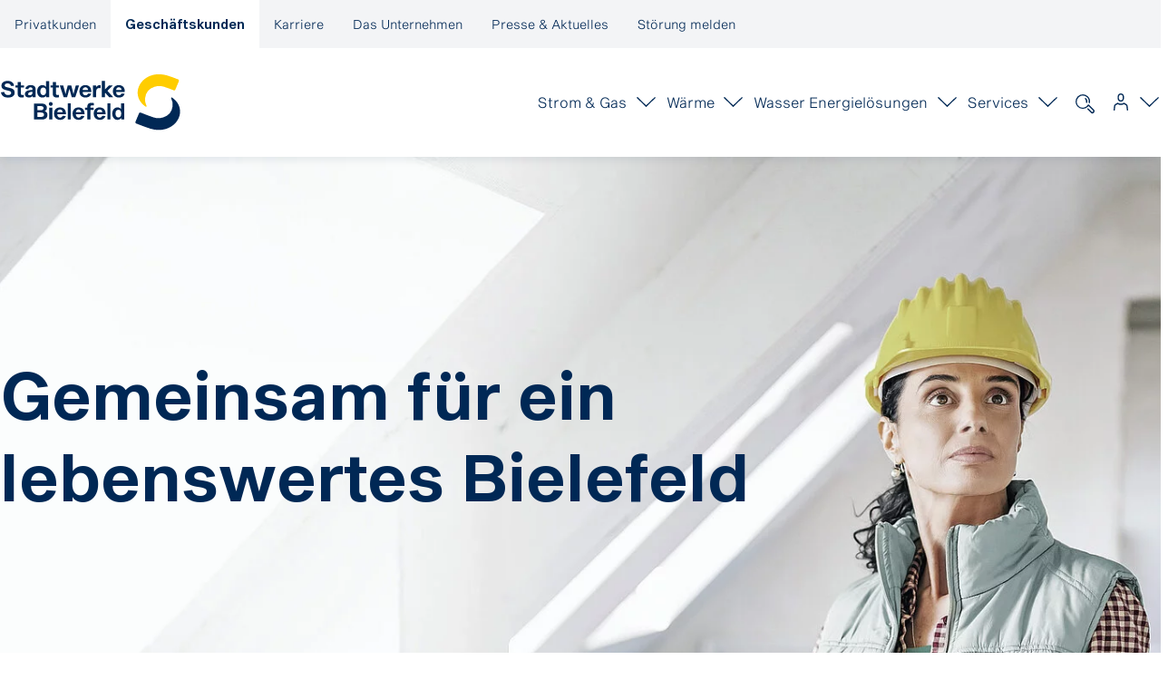

--- FILE ---
content_type: text/html; charset=utf-8
request_url: https://www.stadtwerke-bielefeld.de/geschaeftskunden/
body_size: 58643
content:
<!DOCTYPE html>
<html lang="de">
<head>

<meta charset="utf-8">
<!-- 
	Based on the TYPO3 Bootstrap Package by Benjamin Kott - https://www.bootstrap-package.com/

	This website is powered by TYPO3 - inspiring people to share!
	TYPO3 is a free open source Content Management Framework initially created by Kasper Skaarhoj and licensed under GNU/GPL.
	TYPO3 is copyright 1998-2026 of Kasper Skaarhoj. Extensions are copyright of their respective owners.
	Information and contribution at https://typo3.org/
-->


<link rel="icon" href="/_assets/f9c61e59c11bc8bb74dc16d073078139/Icons/Application/favicon.ico" type="image/vnd.microsoft.icon">
<title>Strom, Gas, Wasser, Wärme, Energielösungen - Stadtwerke Bielefeld</title>
<meta http-equiv="x-ua-compatible" content="IE=edge" />
<meta name="generator" content="TYPO3 CMS" />
<meta name="description" content="Energielösungen für Gewerbe, Industrie, Wohnungswirtschaft &amp; soziale Träger. Über 100 Jahre Erfahrung - Stadtwerke Bielefeld" />
<meta name="viewport" content="width=device-width, initial-scale=1, minimum-scale=1" />
<meta name="robots" content="index,follow" />
<meta name="twitter:card" content="summary" />
<meta name="apple-mobile-web-app-capable" content="no" />
<meta name="google" content="notranslate" />

<link rel="stylesheet" href="/typo3temp/assets/compressed/merged-485cea5a7aac2982c7231e2d83a505e2-52fa9f60a43405cddeb94706931c7036.css" media="all">
<link rel="stylesheet" href="/_assets/f9c61e59c11bc8bb74dc16d073078139/Css/main-55b3aee9.css" media="all">
<link rel="stylesheet" href="/_assets/f9c61e59c11bc8bb74dc16d073078139/Css/print-08153595.css" media="print">






<script>window.gdprAppliesGlobally=true;if(!("cmp_id" in window)||window.cmp_id<1){window.cmp_id=0}if(!("cmp_cdid" in window)){window.cmp_cdid="03f47691215c9"}if(!("cmp_params" in window)){window.cmp_params=""}if(!("cmp_host" in window)){window.cmp_host="c.delivery.consentmanager.net"}if(!("cmp_cdn" in window)){window.cmp_cdn="cdn.consentmanager.net"}if(!("cmp_proto" in window)){window.cmp_proto="https:"}if(!("cmp_codesrc" in window)){window.cmp_codesrc="1"}window.cmp_getsupportedLangs=function(){var b=["DE","EN","FR","IT","NO","DA","FI","ES","PT","RO","BG","ET","EL","GA","HR","LV","LT","MT","NL","PL","SV","SK","SL","CS","HU","RU","SR","ZH","TR","UK","AR","BS"];if("cmp_customlanguages" in window){for(var a=0;a<window.cmp_customlanguages.length;a++){b.push(window.cmp_customlanguages[a].l.toUpperCase())}}return b};window.cmp_getRTLLangs=function(){var a=["AR"];if("cmp_customlanguages" in window){for(var b=0;b<window.cmp_customlanguages.length;b++){if("r" in window.cmp_customlanguages[b]&&window.cmp_customlanguages[b].r){a.push(window.cmp_customlanguages[b].l)}}}return a};window.cmp_getlang=function(j){if(typeof(j)!="boolean"){j=true}if(j&&typeof(cmp_getlang.usedlang)=="string"&&cmp_getlang.usedlang!==""){return cmp_getlang.usedlang}var g=window.cmp_getsupportedLangs();var c=[];var f=location.hash;var e=location.search;var a="languages" in navigator?navigator.languages:[];if(f.indexOf("cmplang=")!=-1){c.push(f.substr(f.indexOf("cmplang=")+8,2).toUpperCase())}else{if(e.indexOf("cmplang=")!=-1){c.push(e.substr(e.indexOf("cmplang=")+8,2).toUpperCase())}else{if("cmp_setlang" in window&&window.cmp_setlang!=""){c.push(window.cmp_setlang.toUpperCase())}else{if(a.length>0){for(var d=0;d<a.length;d++){c.push(a[d])}}}}}if("language" in navigator){c.push(navigator.language)}if("userLanguage" in navigator){c.push(navigator.userLanguage)}var h="";for(var d=0;d<c.length;d++){var b=c[d].toUpperCase();if(g.indexOf(b)!=-1){h=b;break}if(b.indexOf("-")!=-1){b=b.substr(0,2)}if(g.indexOf(b)!=-1){h=b;break}}if(h==""&&typeof(cmp_getlang.defaultlang)=="string"&&cmp_getlang.defaultlang!==""){return cmp_getlang.defaultlang}else{if(h==""){h="EN"}}h=h.toUpperCase();return h};(function(){var u=document;var v=u.getElementsByTagName;var h=window;var o="";var b="_en";if("cmp_getlang" in h){o=h.cmp_getlang().toLowerCase();if("cmp_customlanguages" in h){for(var q=0;q<h.cmp_customlanguages.length;q++){if(h.cmp_customlanguages[q].l.toUpperCase()==o.toUpperCase()){o="en";break}}}b="_"+o}function x(i,e){var w="";i+="=";var s=i.length;var d=location;if(d.hash.indexOf(i)!=-1){w=d.hash.substr(d.hash.indexOf(i)+s,9999)}else{if(d.search.indexOf(i)!=-1){w=d.search.substr(d.search.indexOf(i)+s,9999)}else{return e}}if(w.indexOf("&")!=-1){w=w.substr(0,w.indexOf("&"))}return w}var k=("cmp_proto" in h)?h.cmp_proto:"https:";if(k!="http:"&&k!="https:"){k="https:"}var g=("cmp_ref" in h)?h.cmp_ref:location.href;var j=u.createElement("script");j.setAttribute("data-cmp-ab","1");var c=x("cmpdesign","cmp_design" in h?h.cmp_design:"");var f=x("cmpregulationkey","cmp_regulationkey" in h?h.cmp_regulationkey:"");var r=x("cmpgppkey","cmp_gppkey" in h?h.cmp_gppkey:"");var n=x("cmpatt","cmp_att" in h?h.cmp_att:"");j.src=k+"//"+h.cmp_host+"/delivery/cmp.php?"+("cmp_id" in h&&h.cmp_id>0?"id="+h.cmp_id:"")+("cmp_cdid" in h?"&cdid="+h.cmp_cdid:"")+"&h="+encodeURIComponent(g)+(c!=""?"&cmpdesign="+encodeURIComponent(c):"")+(f!=""?"&cmpregulationkey="+encodeURIComponent(f):"")+(r!=""?"&cmpgppkey="+encodeURIComponent(r):"")+(n!=""?"&cmpatt="+encodeURIComponent(n):"")+("cmp_params" in h?"&"+h.cmp_params:"")+(u.cookie.length>0?"&__cmpfcc=1":"")+"&l="+o.toLowerCase()+"&o="+(new Date()).getTime();j.type="text/javascript";j.async=true;if(u.currentScript&&u.currentScript.parentElement){u.currentScript.parentElement.appendChild(j)}else{if(u.body){u.body.appendChild(j)}else{var t=v("body");if(t.length==0){t=v("div")}if(t.length==0){t=v("span")}if(t.length==0){t=v("ins")}if(t.length==0){t=v("script")}if(t.length==0){t=v("head")}if(t.length>0){t[0].appendChild(j)}}}var m="js";var p=x("cmpdebugunminimized","cmpdebugunminimized" in h?h.cmpdebugunminimized:0)>0?"":".min";var a=x("cmpdebugcoverage","cmp_debugcoverage" in h?h.cmp_debugcoverage:"");if(a=="1"){m="instrumented";p=""}var j=u.createElement("script");j.src=k+"//"+h.cmp_cdn+"/delivery/"+m+"/cmp"+b+p+".js";j.type="text/javascript";j.setAttribute("data-cmp-ab","1");j.async=true;if(u.currentScript&&u.currentScript.parentElement){u.currentScript.parentElement.appendChild(j)}else{if(u.body){u.body.appendChild(j)}else{var t=v("body");if(t.length==0){t=v("div")}if(t.length==0){t=v("span")}if(t.length==0){t=v("ins")}if(t.length==0){t=v("script")}if(t.length==0){t=v("head")}if(t.length>0){t[0].appendChild(j)}}}})();window.cmp_addFrame=function(b){if(!window.frames[b]){if(document.body){var a=document.createElement("iframe");a.style.cssText="display:none";if("cmp_cdn" in window&&"cmp_ultrablocking" in window&&window.cmp_ultrablocking>0){a.src="//"+window.cmp_cdn+"/delivery/empty.html"}a.name=b;a.setAttribute("title","Intentionally hidden, please ignore");a.setAttribute("role","none");a.setAttribute("tabindex","-1");document.body.appendChild(a)}else{window.setTimeout(window.cmp_addFrame,10,b)}}};window.cmp_rc=function(h){var b=document.cookie;var f="";var d=0;while(b!=""&&d<100){d++;while(b.substr(0,1)==" "){b=b.substr(1,b.length)}var g=b.substring(0,b.indexOf("="));if(b.indexOf(";")!=-1){var c=b.substring(b.indexOf("=")+1,b.indexOf(";"))}else{var c=b.substr(b.indexOf("=")+1,b.length)}if(h==g){f=c}var e=b.indexOf(";")+1;if(e==0){e=b.length}b=b.substring(e,b.length)}return(f)};window.cmp_stub=function(){var a=arguments;__cmp.a=__cmp.a||[];if(!a.length){return __cmp.a}else{if(a[0]==="ping"){if(a[1]===2){a[2]({gdprApplies:gdprAppliesGlobally,cmpLoaded:false,cmpStatus:"stub",displayStatus:"hidden",apiVersion:"2.0",cmpId:31},true)}else{a[2](false,true)}}else{if(a[0]==="getUSPData"){a[2]({version:1,uspString:window.cmp_rc("")},true)}else{if(a[0]==="getTCData"){__cmp.a.push([].slice.apply(a))}else{if(a[0]==="addEventListener"||a[0]==="removeEventListener"){__cmp.a.push([].slice.apply(a))}else{if(a.length==4&&a[3]===false){a[2]({},false)}else{__cmp.a.push([].slice.apply(a))}}}}}}};window.cmp_gpp_ping=function(){return{gppVersion:"1.0",cmpStatus:"stub",cmpDisplayStatus:"hidden",supportedAPIs:["tcfca","usnat","usca","usva","usco","usut","usct"],cmpId:31}};window.cmp_gppstub=function(){var a=arguments;__gpp.q=__gpp.q||[];if(!a.length){return __gpp.q}var g=a[0];var f=a.length>1?a[1]:null;var e=a.length>2?a[2]:null;if(g==="ping"){return window.cmp_gpp_ping()}else{if(g==="addEventListener"){__gpp.e=__gpp.e||[];if(!("lastId" in __gpp)){__gpp.lastId=0}__gpp.lastId++;var c=__gpp.lastId;__gpp.e.push({id:c,callback:f});return{eventName:"listenerRegistered",listenerId:c,data:true,pingData:window.cmp_gpp_ping()}}else{if(g==="removeEventListener"){var h=false;__gpp.e=__gpp.e||[];for(var d=0;d<__gpp.e.length;d++){if(__gpp.e[d].id==e){__gpp.e[d].splice(d,1);h=true;break}}return{eventName:"listenerRemoved",listenerId:e,data:h,pingData:window.cmp_gpp_ping()}}else{if(g==="getGPPData"){return{sectionId:3,gppVersion:1,sectionList:[],applicableSections:[0],gppString:"",pingData:window.cmp_gpp_ping()}}else{if(g==="hasSection"||g==="getSection"||g==="getField"){return null}else{__gpp.q.push([].slice.apply(a))}}}}}};window.cmp_msghandler=function(d){var a=typeof d.data==="string";try{var c=a?JSON.parse(d.data):d.data}catch(f){var c=null}if(typeof(c)==="object"&&c!==null&&"__cmpCall" in c){var b=c.__cmpCall;window.__cmp(b.command,b.parameter,function(h,g){var e={__cmpReturn:{returnValue:h,success:g,callId:b.callId}};d.source.postMessage(a?JSON.stringify(e):e,"*")})}if(typeof(c)==="object"&&c!==null&&"__uspapiCall" in c){var b=c.__uspapiCall;window.__uspapi(b.command,b.version,function(h,g){var e={__uspapiReturn:{returnValue:h,success:g,callId:b.callId}};d.source.postMessage(a?JSON.stringify(e):e,"*")})}if(typeof(c)==="object"&&c!==null&&"__tcfapiCall" in c){var b=c.__tcfapiCall;window.__tcfapi(b.command,b.version,function(h,g){var e={__tcfapiReturn:{returnValue:h,success:g,callId:b.callId}};d.source.postMessage(a?JSON.stringify(e):e,"*")},b.parameter)}if(typeof(c)==="object"&&c!==null&&"__gppCall" in c){var b=c.__gppCall;window.__gpp(b.command,function(h,g){var e={__gppReturn:{returnValue:h,success:g,callId:b.callId}};d.source.postMessage(a?JSON.stringify(e):e,"*")},"parameter" in b?b.parameter:null,"version" in b?b.version:1)}};window.cmp_setStub=function(a){if(!(a in window)||(typeof(window[a])!=="function"&&typeof(window[a])!=="object"&&(typeof(window[a])==="undefined"||window[a]!==null))){window[a]=window.cmp_stub;window[a].msgHandler=window.cmp_msghandler;window.addEventListener("message",window.cmp_msghandler,false)}};window.cmp_setGppStub=function(a){if(!(a in window)||(typeof(window[a])!=="function"&&typeof(window[a])!=="object"&&(typeof(window[a])==="undefined"||window[a]!==null))){window[a]=window.cmp_gppstub;window[a].msgHandler=window.cmp_msghandler;window.addEventListener("message",window.cmp_msghandler,false)}};window.cmp_addFrame("__cmpLocator");if(!("cmp_disableusp" in window)||!window.cmp_disableusp){window.cmp_addFrame("__uspapiLocator")}if(!("cmp_disabletcf" in window)||!window.cmp_disabletcf){window.cmp_addFrame("__tcfapiLocator")}if(!("cmp_disablegpp" in window)||!window.cmp_disablegpp){window.cmp_addFrame("__gppLocator")}window.cmp_setStub("__cmp");if(!("cmp_disabletcf" in window)||!window.cmp_disabletcf){window.cmp_setStub("__tcfapi")}if(!("cmp_disableusp" in window)||!window.cmp_disableusp){window.cmp_setStub("__uspapi")}if(!("cmp_disablegpp" in window)||!window.cmp_disablegpp){window.cmp_setGppStub("__gpp")}</script>                <link rel="icon" type="image/x-icon" href="/_assets/f9c61e59c11bc8bb74dc16d073078139/Icons/Application/favicon.ico">
                <link rel="icon" type="image/png" sizes="16x16" href="/_assets/f9c61e59c11bc8bb74dc16d073078139/Icons/Application/favicon-16x16.png">
                <link rel="icon" type="image/png" sizes="32x32" href="/_assets/f9c61e59c11bc8bb74dc16d073078139/Icons/Application/favicon-32x32.png">
                <link rel="icon" type="image/png" sizes="48x48" href="/_assets/f9c61e59c11bc8bb74dc16d073078139/Icons/Application/favicon-48x48.png">
                <link rel="apple-touch-icon" href="/_assets/f9c61e59c11bc8bb74dc16d073078139/Icons/Application/apple-touch-icon.png">
                <link rel="apple-touch-icon" sizes="120x120" href="/_assets/f9c61e59c11bc8bb74dc16d073078139/Icons/Application/apple-touch-icon-120x120.png">
                <link rel="apple-touch-icon-precomposed" sizes="120x120" href="/_assets/f9c61e59c11bc8bb74dc16d073078139/Icons/Application/apple-touch-icon-120x120-precomposed.png">
                <link rel="manifest" href="/_assets/f9c61e59c11bc8bb74dc16d073078139/Icons/Application/manifest.webmanifest">
                <meta name="mobile-web-app-capable" content="yes">
                <meta name="theme-color" content="#5c739e">
                <meta name="application-name" content="Stadtwerke Bielefeld">
                <meta name="apple-mobile-web-app-capable" content="yes">
                <meta name="apple-mobile-web-app-status-bar-style" content="black-translucent">
                <meta name="apple-mobile-web-app-title" content="SW-BI">
                <meta name="msapplication-TileColor" content="#ffffff">
                <meta name="msapplication-TileImage" content="/_assets/f9c61e59c11bc8bb74dc16d073078139/Icons/Application/mstile-144x144.png">
                <meta name="msapplication-config" content="/_assets/f9c61e59c11bc8bb74dc16d073078139/Icons/Application/browserconfig.xml">
                <link rel="mask-icon" href="/_assets/f9c61e59c11bc8bb74dc16d073078139/Icons/Application/safari-pinned-tab.svg" color="#5c739e">                    <link rel="preload" href="/_assets/f9c61e59c11bc8bb74dc16d073078139/Fonts/SSequel-Light-subset.woff2" as="font" type="font/woff2" crossorigin>
                    <link rel="preload" href="/_assets/f9c61e59c11bc8bb74dc16d073078139/Fonts/SSequel-Semi-subset.woff2" as="font" type="font/woff2" crossorigin><!-- Google Tag Manager -->
<script type="text/plain" class="cmplazyload" data-cmp-vendor="s905">(function(w,d,s,l,i){w[l]=w[l]||[];w[l].push({'gtm.start':new Date().getTime(),event:'gtm.js'}); var f=d.getElementsByTagName(s)[0], j=d.createElement(s), dl=l!='dataLayer'?'&l='+l:'';j.async=true;j.src='https://www.googletagmanager.com/gtm.js?id='+i+dl; f.parentNode.insertBefore(j,f);})(window,document,'script','dataLayer','GTM-TW2VXQ6');</script>
<!-- End Google Tag Manager -->
<link rel="canonical" href="https://www.stadtwerke-bielefeld.de/geschaeftskunden/"/>

<!-- This site is optimized with the Yoast SEO for TYPO3 plugin - https://yoast.com/typo3-extensions-seo/ -->
<script type="application/ld+json">[{"@context":"https:\/\/www.schema.org","@type":"BreadcrumbList","itemListElement":[{"@type":"ListItem","position":1,"item":{"@id":"https:\/\/www.stadtwerke-bielefeld.de\/","name":"Startseite"}},{"@type":"ListItem","position":2,"item":{"@id":"https:\/\/www.stadtwerke-bielefeld.de\/geschaeftskunden\/","name":"Gesch\u00e4ftskunden"}}]}]</script>
</head>
<body id="p80" class="page-80 pagelevel-1 language-0 backendlayout-simple layout-default"data-botfriends="{$page.botfriends.id}">

    <div id="top"></div><div class="body-bg"><a class="visually-hidden-focusable" href="#page-content"><span> Zum Hauptinhalt springen </span></a><header class="container-xxl header header-js"><div class="header-bg"><nav class="navigation"><div class="meta-wrapper"><div class="meta"><nav class="meta-nav" aria-label="Bereichswechsel Navigation"><ul class="meta-nav-list"><li
                                                    class=""
                                                ><a href="/">Privatkunden</a></li><li
                                                    class="active"
                                                ><a href="/geschaeftskunden/">Geschäftskunden</a></li><li
                                                    class=""
                                                ><a href="/karriere/">Karriere</a></li><li
                                                    class=""
                                                ><a href="/unternehmen/">Das Unternehmen</a></li><li
                                                    class=""
                                                ><a href="/presse-aktuelles/">Presse &amp; Aktuelles</a></li><li
                                                    class=""
                                                ><a href="/privatkunden/services/servicethemen/stoerung-melden/">Störung melden</a></li></ul></nav></div></div><nav aria-label="Hauptnavigation" class="main-wrapper"><div class="logo" role="presentation"><a
    class="navbar-brand navbar-brand-image d-none d-xl-block"
    href="/"
    title="Stadtwerke Bielefeld Startseite"
    aria-hidden="true"
    role="link"
><span class="visually-hidden">Stadtwerke Bielefeld</span><svg
        xmlns="http://www.w3.org/2000/svg"
        viewBox="0 0 301 94"
        class="navbar-brand-logo-normal"
        aria-label="Stadtwerke Bielefeld Startseite"
    ><title>Stadtwerke Bielefeld</title><path
            fill="#FFCD00"
            d="M243.2 52.57a22.14 22.14 0 0 1-2.42-12.71A22.48 22.48 0 0 1 256.5 21a26.96 26.96 0 0 1 15.82 0A191.5 191.5 0 0 1 288 26.76c.24.1.64.2.9.21a1.9 1.9 0 0 0 1.71-.72c.15-.17.32-.47.41-.68a968.1 968.1 0 0 0 5.83-13.82c.1-.24.2-.64.21-.89a1.88 1.88 0 0 0-.71-1.7 2.9 2.9 0 0 0-.7-.42 223.01 223.01 0 0 0-18.14-6.53A46.6 46.6 0 0 0 260.74.29c-18.89 1.24-33.33 15.88-32.25 32.17.59 8.89 5.68 16.51 13.24 21.46.38.25.9.23 1.25-.08.36-.33.44-.85.23-1.27Z"
        /><path
            d="M298.8 60.4c-.59-8.9-5.67-16.52-13.24-21.47a1.03 1.03 0 0 0-1.5 1.34A22.14 22.14 0 0 1 286.5 53a22.48 22.48 0 0 1-15.73 18.85 26.91 26.91 0 0 1-15.82.02 357.9 357.9 0 0 1-21.18-7.91c-.24-.1-.64-.2-.9-.22a1.9 1.9 0 0 0-1.71.72 2.8 2.8 0 0 0-.41.69c-.91 2.06-5.02 11.82-5.83 13.81-.1.25-.2.65-.21.9-.06.72.17 1.23.72 1.7.17.15.47.33.68.41a377.52 377.52 0 0 0 23.66 8.67 46.6 46.6 0 0 0 16.76 1.93c18.9-1.24 33.35-15.87 32.27-32.16Z"
        /><path
            class="word"
            d="M99.57 55.22c2.11 0 3.9.44 5.39 1.32a8.5 8.5 0 0 1 3.35 3.64c.76 1.53 1.14 3.3 1.14 5.28 0 .51-.02.9-.04 1.18H95.03c.02 1.67.45 3 1.26 4.02a4 4 0 0 0 3.29 1.53 4.3 4.3 0 0 0 2.92-.9 4.52 4.52 0 0 0 1.4-2.15l5.32.4a8.57 8.57 0 0 1-3.05 4.45c-1.56 1.25-3.76 1.88-6.6 1.88-2 0-3.76-.42-5.25-1.27a8.54 8.54 0 0 1-3.45-3.58c-.8-1.55-1.2-3.37-1.2-5.45 0-2.11.39-3.94 1.19-5.5a8.45 8.45 0 0 1 3.42-3.58c1.5-.84 3.25-1.27 5.29-1.27Zm30.81 0c2.11 0 3.9.44 5.39 1.32a8.5 8.5 0 0 1 3.35 3.64c.76 1.53 1.14 3.3 1.14 5.28 0 .51-.02.9-.04 1.18h-14.38c.02 1.67.45 3 1.26 4.02a4 4 0 0 0 3.29 1.53 4.3 4.3 0 0 0 2.92-.9 4.52 4.52 0 0 0 1.4-2.15l5.33.4a8.57 8.57 0 0 1-3.06 4.45c-1.56 1.25-3.76 1.88-6.6 1.88-2 0-3.76-.42-5.25-1.27a8.54 8.54 0 0 1-3.45-3.58c-.8-1.55-1.2-3.37-1.2-5.45 0-2.11.39-3.94 1.19-5.5a8.45 8.45 0 0 1 3.42-3.58c1.5-.84 3.25-1.27 5.29-1.27Zm35.03 0c2.1 0 3.9.44 5.38 1.32a8.5 8.5 0 0 1 3.36 3.64c.76 1.53 1.13 3.3 1.13 5.28 0 .51 0 .9-.03 1.18h-14.39c.03 1.67.45 3 1.27 4.02a4 4 0 0 0 3.28 1.53c1.26 0 2.24-.3 2.93-.9a4.52 4.52 0 0 0 1.4-2.15l5.32.4a8.57 8.57 0 0 1-3.05 4.45c-1.57 1.25-3.77 1.88-6.6 1.88-2.01 0-3.76-.42-5.25-1.27a8.54 8.54 0 0 1-3.45-3.58c-.8-1.55-1.2-3.37-1.2-5.45 0-2.11.38-3.94 1.18-5.5a8.45 8.45 0 0 1 3.43-3.58 10.6 10.6 0 0 1 5.29-1.27Zm40.8-6.77v26.92h-5V72.7h-.06a5.55 5.55 0 0 1-2.52 2.36 8.3 8.3 0 0 1-3.67.8 8.05 8.05 0 0 1-7.52-4.87 12.47 12.47 0 0 1-1.12-5.43c0-2.06.37-3.87 1.1-5.43a8.5 8.5 0 0 1 3.05-3.63 7.83 7.83 0 0 1 4.38-1.28c1.37 0 2.58.25 3.64.76a5.74 5.74 0 0 1 2.43 2.14h.08v-9.67h5.21Zm-137.42.38c2.96 0 5.2.64 6.75 1.92a6.44 6.44 0 0 1 2.3 5.22 5.32 5.32 0 0 1-3.54 5.28v.07a6.78 6.78 0 0 1 3.28 2.37 6.46 6.46 0 0 1 1.16 3.93c0 2.45-.8 4.36-2.4 5.72-1.6 1.37-3.96 2.05-7.06 2.05H56.6V48.83Zm83.22-1.23a18.33 18.33 0 0 1 3.75.45v4.05a12.7 12.7 0 0 0-2.9-.33c-1.9 0-2.84.92-2.84 2.78v1.16h5.22v3.61h-5.22V75.4h-5.21V59.32h-3.77v-3.6h3.77V54.6c0-2.46.6-4.24 1.79-5.34 1.2-1.1 3-1.66 5.4-1.66Zm31.4.85v26.93h-5.22V48.45h5.22Zm-65.84 0v26.93h-5.22V48.45h5.22Zm-30.7 7.26v19.67h-5.23V55.71h5.22Zm109.6 3.5c-1.5 0-2.7.54-3.55 1.63-.85 1.1-1.29 2.67-1.29 4.73 0 2.03.44 3.6 1.31 4.68a4.3 4.3 0 0 0 3.54 1.64 4.2 4.2 0 0 0 3.49-1.64c.86-1.1 1.29-2.65 1.28-4.68 0-2.06-.43-3.64-1.29-4.73a4.2 4.2 0 0 0-3.48-1.64ZM68.2 63.74h-6V71h6c3.25 0 4.87-1.22 4.88-3.65 0-2.4-1.63-3.6-4.88-3.6Zm62.18-4.96c-1.34 0-2.4.42-3.18 1.26a5.25 5.25 0 0 0-1.32 3.28h8.97a5.1 5.1 0 0 0-1.29-3.26 4.1 4.1 0 0 0-3.18-1.28Zm35.03 0c-1.34 0-2.4.42-3.19 1.26a5.25 5.25 0 0 0-1.32 3.28h8.98a5.13 5.13 0 0 0-1.29-3.26 4.1 4.1 0 0 0-3.18-1.28Zm-65.85 0c-1.34 0-2.4.42-3.18 1.26a5.25 5.25 0 0 0-1.32 3.28h8.97a5.1 5.1 0 0 0-1.28-3.26 4.1 4.1 0 0 0-3.19-1.28ZM67.75 53.1H62.2v6.74h5.55c3.02 0 4.54-1.12 4.54-3.35 0-2.26-1.51-3.39-4.54-3.39Zm16.5-6.76c.87 0 1.62.3 2.26.94.63.64.95 1.39.95 2.25 0 .87-.32 1.62-.95 2.25-.64.64-1.39.95-2.26.95-.87 0-1.62-.31-2.25-.95a3.07 3.07 0 0 1-.95-2.25c0-.86.31-1.61.95-2.25a3.08 3.08 0 0 1 2.25-.94ZM12.77 11.22c2.93 0 5.33.7 7.2 2.1a9.34 9.34 0 0 1 3.56 5.97l-5.4.37a4.9 4.9 0 0 0-1.8-3.15 6 6 0 0 0-3.75-1.1c-1.44 0-2.6.32-3.45.94a2.83 2.83 0 0 0-1.29 2.38c0 .85.32 1.48.95 1.92.64.43 1.57.8 2.81 1.1l4.44 1.07c1.75.45 3.2.91 4.3 1.4a7.17 7.17 0 0 1 2.83 2.3c.76 1.07 1.14 2.53 1.14 4.39a6.75 6.75 0 0 1-3.08 5.99c-2.05 1.37-4.66 2.05-7.84 2.05-3.28 0-5.99-.76-8.13-2.3a9.08 9.08 0 0 1-3.76-6.52l5.55-.55c.22 1.79.9 3.1 2.04 3.9a7.33 7.33 0 0 0 4.36 1.23c1.52 0 2.76-.32 3.73-.96a2.99 2.99 0 0 0 1.45-2.6c0-1.05-.35-1.8-1.05-2.28-.7-.47-1.83-.9-3.39-1.3L9.9 26.5c-1.51-.4-2.8-.84-3.85-1.34a6.56 6.56 0 0 1-2.63-2.23c-.7-1-1.05-2.3-1.05-3.91 0-1.61.45-3 1.34-4.18a8.41 8.41 0 0 1 3.69-2.7 14.7 14.7 0 0 1 5.37-.92Zm21.77 1.97v5.5h5.18v3.6h-5.18v9.5c0 1.94.92 2.9 2.76 2.9a6.8 6.8 0 0 0 2.28-.4v4.08a13.7 13.7 0 0 1-3.5.48c-2.27 0-3.96-.5-5.07-1.54-1.12-1.03-1.68-2.7-1.68-5v-10h-3.76v-3.62h3.76v-5.5h5.21Zm162.7 5.02c2.1 0 3.9.44 5.38 1.32a8.5 8.5 0 0 1 3.36 3.63c.76 1.54 1.13 3.3 1.13 5.28 0 .52 0 .92-.03 1.2h-14.39c.03 1.65.45 3 1.27 4.01a4 4 0 0 0 3.28 1.53c1.26 0 2.24-.3 2.93-.9a4.52 4.52 0 0 0 1.4-2.16l5.32.41a8.57 8.57 0 0 1-3.05 4.45c-1.57 1.25-3.77 1.88-6.6 1.88-2.01 0-3.76-.43-5.25-1.27a8.54 8.54 0 0 1-3.45-3.59c-.8-1.54-1.2-3.36-1.2-5.45 0-2.1.38-3.93 1.18-5.48a8.45 8.45 0 0 1 3.43-3.6 10.7 10.7 0 0 1 5.29-1.26Zm-115.7-6.77v26.92h-5V35.7h-.07a5.55 5.55 0 0 1-2.52 2.36 8.3 8.3 0 0 1-3.67.8 8.05 8.05 0 0 1-7.52-4.87 12.47 12.47 0 0 1-1.12-5.43c0-2.06.37-3.87 1.1-5.43a8.5 8.5 0 0 1 3.05-3.63 7.83 7.83 0 0 1 4.38-1.29c1.37 0 2.58.26 3.64.77a5.7 5.7 0 0 1 2.43 2.14h.08v-9.67h5.21Zm11.28 1.74v5.5H98v3.62h-5.18v9.48c0 1.94.92 2.9 2.76 2.9a6.8 6.8 0 0 0 2.28-.4v4.09a13.63 13.63 0 0 1-3.51.48c-2.27 0-3.95-.51-5.07-1.55-1.12-1.03-1.67-2.7-1.67-5v-10h-3.77v-3.61h3.77v-5.51h5.21Zm48.86 5.03c2.1 0 3.9.44 5.38 1.32a8.52 8.52 0 0 1 3.36 3.63c.75 1.53 1.13 3.3 1.13 5.28 0 .51 0 .91-.04 1.18h-14.38c.03 1.67.45 3 1.27 4.02a4 4 0 0 0 3.28 1.53c1.26 0 2.24-.3 2.92-.9a4.52 4.52 0 0 0 1.4-2.15l5.33.4a8.57 8.57 0 0 1-3.05 4.45c-1.57 1.25-3.77 1.88-6.6 1.88-2.01 0-3.76-.42-5.25-1.26a8.6 8.6 0 0 1-3.45-3.59c-.8-1.54-1.2-3.36-1.2-5.45 0-2.1.38-3.93 1.18-5.48a8.45 8.45 0 0 1 3.43-3.6 10.7 10.7 0 0 1 5.29-1.26Zm-90.85 0c2.78 0 4.85.6 6.22 1.78 1.37 1.19 2.05 2.88 2.05 5.06v13.31h-5V36.1a5.43 5.43 0 0 1-2.44 2.05c-1.05.47-2.24.7-3.55.7-2.02 0-3.65-.5-4.9-1.48a4.89 4.89 0 0 1-1.89-4.06c0-1.73.48-3.1 1.43-4.09a8.4 8.4 0 0 1 4.14-2.16c1.8-.44 4.13-.73 6.99-.85v-1.08c0-2.16-1.05-3.23-3.16-3.23-.93 0-1.73.26-2.41.78a4.24 4.24 0 0 0-1.43 2.45l-4.85-.7a7.17 7.17 0 0 1 2.99-4.6 10.01 10.01 0 0 1 5.8-1.62Zm54.08.48 1.19 4.35a505.5 505.5 0 0 1 2.65 9.97h.07c1.12-4.61 1.95-7.93 2.5-9.97l1.15-4.35h5.78l1.15 4.39c.55 2.04 1.38 5.34 2.5 9.93h.07l2.61-9.93 1.2-4.4h5.54l-6.4 19.69h-5.82l-1.38-4.88-2.5-9.07h-.07c-1.11 4.19-1.93 7.2-2.45 9.03l-1.38 4.91h-5.66L99.2 18.7h5.7Zm69.11-7.25v14.31l6.82-7.06h6.34l-8.8 9.07 9.61 10.6h-6.74l-6.41-7.1-.82.82v6.29h-5.21V11.44h5.21Zm-8.42 6.76c.44 0 .9.05 1.34.15v4.87c-.13 0-.4-.02-.84-.07a11.6 11.6 0 0 0-1.21-.07c-3.48 0-5.22 1.82-5.22 5.47v9.8h-5.22V18.69h5v3.13h.07c.57-1.12 1.37-2 2.4-2.65a6.78 6.78 0 0 1 3.68-.96ZM53.9 29.25c-2.46.15-4.29.53-5.47 1.14-1.18.61-1.77 1.5-1.77 2.66 0 .65.24 1.16.7 1.55.48.38 1.14.57 1.98.57 1.22 0 2.28-.36 3.19-1.08.9-.72 1.36-1.81 1.36-3.27Zm17.9-7.05c-1.5 0-2.7.54-3.55 1.63-.86 1.1-1.3 2.67-1.3 4.73 0 2.03.44 3.6 1.3 4.68a4.3 4.3 0 0 0 3.55 1.64 4.2 4.2 0 0 0 3.49-1.64c.85-1.09 1.28-2.65 1.28-4.68 0-2.06-.43-3.64-1.28-4.73a4.2 4.2 0 0 0-3.49-1.63Zm69.87-.42c-1.34 0-2.4.43-3.19 1.27a5.24 5.24 0 0 0-1.32 3.28h8.98a5.13 5.13 0 0 0-1.29-3.26 4.1 4.1 0 0 0-3.18-1.29Zm55.55 0c-1.34 0-2.4.43-3.18 1.27a5.25 5.25 0 0 0-1.32 3.28h8.97a5.13 5.13 0 0 0-1.29-3.26 4.1 4.1 0 0 0-3.18-1.29Z"
        /></svg></a><a class="navbar-brand navbar-brand-image d-xl-none d-block" href="/" title="Zur Startseite"><svg xmlns="http://www.w3.org/2000/svg" viewBox="0 0 32 40" class="navbar-brand-logo-normal"><path
            fill="#FFCD00"
            d="M7.6962 21.86575c-.81355-1.54305-1.20948-3.34916-1.0088-5.28543.37423-3.62034 3.04-6.7905 6.52474-7.83457 1.94983-.58577 4.27661-.73492 6.56271-.00543 2.16678.69153 4.11932 1.4156 6.49763 2.4.10034.04068.26847.08136.37152.0895.30102.02169.51526-.07051.71322-.29831.05967-.0705.13288-.19525.17085-.28475.39593-.90034 2.08271-4.9139 2.41627-5.74101.04068-.10305.08136-.26848.0895-.37153.02169-.30102-.07051-.51525-.29831-.7105-.0705-.05967-.19525-.1356-.28475-.17085-2.56-1.0522-5.0088-1.92272-7.52813-2.71458-2.39458-.75119-4.83797-.9383-6.95322-.8C7.13485.65354 1.14434 6.73626 1.5918 13.50507c.24407 3.69627 2.3539 6.86373 5.49153 8.92203.15728.10305.37152.09492.52067-.03525.14645-.1356.1817-.35526.0922-.5261Z"
        /><path
            fill="#002855"
            d="M30.7579 25.11722c-.24406-3.69627-2.3539-6.86373-5.49152-8.92203-.15729-.10305-.37153-.09492-.52068.03525-.15458.13288-.18983.35255-.10034.5234.81356 1.54304 1.2095 3.34915 1.00882 5.28542-.37424 3.62034-3.04 6.7905-6.52475 7.83457-1.94983.58576-4.27661.73492-6.56271.00543-2.16678-.69153-6.40543-2.30509-8.78373-3.28678-.10034-.04068-.26848-.08136-.37153-.0895-.30101-.02169-.51525.07051-.71322.29831-.05966.0705-.13288.19525-.17084.28475-.37695.85694-2.08272 4.9139-2.41628 5.74101-.04067.10305-.08135.26848-.08949.37153-.0217.30101.07051.51525.2983.7105.07052.05967.19526.1356.28475.17085 2.56 1.0522 7.29492 2.8122 9.81424 3.60136 2.39458.75119 4.83797.9383 6.95322.8 7.84271-.51254 13.83322-6.59525 13.38576-13.36407Z"
        /></svg></a></div><div class="offcanvas offcanvas-top" tabindex="-1" id="offcanvasNavbar" data-bs-backdrop="false"><div class="container-xxl offcanvas-body"><ul class="navbar-nav navbar-nav-thirds mobile-items-js" id="mobile-menu"><li
                    class="nav-item expandable "
                ><div class="nav-item-wrapper nav-item-level-1"><a href="/" id="nav-item-79" 
                    
                 class="nav-link    "><span class="nav-link-text">Privatkunden</span></a><button type="button" aria-expanded="false" class="btn-unstyled toggle"><svg aria-hidden="true" focusable="false" xmlns="http://www.w3.org/2000/svg" viewBox="0 0 40 40" width="40" height="40"><path
        stroke="transparent"
        stroke-linejoin="round"
        d="m20.1 22.6 9-8.6.9.9L19.5 25 9 14.9l1-.9 8.9 8.6.6.6z"
        class="chevron"
    /></svg><span class="visually-hidden">
                                    Untermenü zu {child.title} anzeigen/verbergen
                                </span></button></div><ul class="nav" aria-labelledby="nav-item-79"><li
                    class="nav-item expandable "
                ><div class="nav-item-wrapper nav-item-level-2"><a href="/privatkunden/strom/" id="nav-item-122" 
                    
                 class="nav-link    "><span class="nav-link-text">Strom</span></a><button type="button" aria-expanded="false" class="btn-unstyled toggle"><svg aria-hidden="true" focusable="false" xmlns="http://www.w3.org/2000/svg" viewBox="0 0 40 40" width="40" height="40"><path
        stroke="transparent"
        stroke-linejoin="round"
        d="m20.1 22.6 9-8.6.9.9L19.5 25 9 14.9l1-.9 8.9 8.6.6.6z"
        class="chevron"
    /></svg><span class="visually-hidden">
                                    Untermenü zu {child.title} anzeigen/verbergen
                                </span></button></div><ul class="nav" aria-labelledby="nav-item-122"><li
                    class="nav-item no-subpage "
                ><div class="nav-item-wrapper nav-item-level-3"><a href="https://bestellung.stadtwerke-bielefeld.de/privatkunden/energie-wasser/strom" id="nav-item-183" 
                    
                 class="nav-link    "><span class="nav-link-text">Tarif finden</span></a></div></li><li
                    class="nav-item no-subpage "
                ><div class="nav-item-wrapper nav-item-level-3"><a href="/privatkunden/strom/oekostrom/" id="nav-item-144" 
                    
                 class="nav-link    "><span class="nav-link-text">Ökostrom</span></a></div></li><li
                    class="nav-item no-subpage "
                ><div class="nav-item-wrapper nav-item-level-3"><a href="/privatkunden/strom/grundversorger/" id="nav-item-187" 
                    
                 class="nav-link    "><span class="nav-link-text">Grundversorger</span></a></div></li><li
                    class="nav-item no-subpage "
                ><div class="nav-item-wrapper nav-item-level-3"><a href="/privatkunden/strom/ersatzversorgung/" id="nav-item-443" 
                    
                 class="nav-link    "><span class="nav-link-text">Ersatzversorgung</span></a></div></li></ul></li><li
                    class="nav-item expandable "
                ><div class="nav-item-wrapper nav-item-level-2"><a href="/privatkunden/waerme/" id="nav-item-209" 
                    
                 class="nav-link    "><span class="nav-link-text">Wärme</span></a><button type="button" aria-expanded="false" class="btn-unstyled toggle"><svg aria-hidden="true" focusable="false" xmlns="http://www.w3.org/2000/svg" viewBox="0 0 40 40" width="40" height="40"><path
        stroke="transparent"
        stroke-linejoin="round"
        d="m20.1 22.6 9-8.6.9.9L19.5 25 9 14.9l1-.9 8.9 8.6.6.6z"
        class="chevron"
    /></svg><span class="visually-hidden">
                                    Untermenü zu {child.title} anzeigen/verbergen
                                </span></button></div><ul class="nav" aria-labelledby="nav-item-209"><li
                    class="nav-item expandable "
                ><div class="nav-item-wrapper nav-item-level-3"><a href="/privatkunden/waerme/fernwaerme/" id="nav-item-324" 
                    
                 class="nav-link    "><span class="nav-link-text">Fernwärme</span></a><button type="button" aria-expanded="false" class="btn-unstyled toggle"><svg aria-hidden="true" focusable="false" xmlns="http://www.w3.org/2000/svg" viewBox="0 0 40 40" width="40" height="40"><path
        stroke="transparent"
        stroke-linejoin="round"
        d="m20.1 22.6 9-8.6.9.9L19.5 25 9 14.9l1-.9 8.9 8.6.6.6z"
        class="chevron"
    /></svg><span class="visually-hidden">
                                    Untermenü zu {child.title} anzeigen/verbergen
                                </span></button></div><ul class="nav" aria-labelledby="nav-item-324"><li
                    class="nav-item no-subpage "
                ><div class="nav-item-wrapper nav-item-level-4"><a href="/privatkunden/waerme/fernwaerme/fernwaermeanschluss/" id="nav-item-348" 
                    
                 class="nav-link    "><span class="nav-link-text">Fernwärmeanschluss</span></a></div></li><li
                    class="nav-item no-subpage "
                ><div class="nav-item-wrapper nav-item-level-4"><a href="https://bestellung.stadtwerke-bielefeld.de/privatkunden/energie-wasser/fernwaerme/meine-fernwaerme" id="nav-item-211" 
                    
                 class="nav-link    "><span class="nav-link-text">Fernwärmetarif buchen</span></a></div></li><li
                    class="nav-item no-subpage "
                ><div class="nav-item-wrapper nav-item-level-4"><a href="https://bestellung.stadtwerke-bielefeld.de/privatkunden/energie-wasser/fernwaerme/downloads-1" id="nav-item-349" 
                    
                 class="nav-link    "><span class="nav-link-text">Downloads</span></a></div></li><li
                    class="nav-item no-subpage "
                ><div class="nav-item-wrapper nav-item-level-4"><a href="/privatkunden/waerme/fernwaerme/kennzeichnungspflicht/" id="nav-item-388" 
                    
                 class="nav-link    "><span class="nav-link-text">Kennzeichnungspflicht</span></a></div></li><li
                    class="nav-item no-subpage "
                ><div class="nav-item-wrapper nav-item-level-4"><a href="/privatkunden/waerme/fernwaerme/kompaktstation/" id="nav-item-352" 
                    
                 class="nav-link    "><span class="nav-link-text">Kompaktstation</span></a></div></li><li
                    class="nav-item no-subpage "
                ><div class="nav-item-wrapper nav-item-level-4"><a href="/privatkunden/waerme/waermeplanung/aktuelle-foerderungen/" id="nav-item-395" 
                    
                 class="nav-link    "><span class="nav-link-text">Fördermittel</span></a></div></li><li
                    class="nav-item no-subpage "
                ><div class="nav-item-wrapper nav-item-level-4"><a href="/privatkunden/waerme/fernwaerme/abrechnung-fernwaerme/" id="nav-item-384" 
                    
                 class="nav-link    "><span class="nav-link-text">Abrechnung Fernwärme</span></a></div></li><li
                    class="nav-item no-subpage "
                ><div class="nav-item-wrapper nav-item-level-4"><a href="/privatkunden/waerme/fernwaerme/zaehlerwechsel-und-ablesung/" id="nav-item-356" 
                    
                 class="nav-link    "><span class="nav-link-text">Zählerwechsel und Ablesung</span></a></div></li></ul></li><li
                    class="nav-item expandable "
                ><div class="nav-item-wrapper nav-item-level-3"><a href="/privatkunden/waerme/waermeplanung/" id="nav-item-314" 
                    
                 class="nav-link    "><span class="nav-link-text">Wärmeplanung</span></a><button type="button" aria-expanded="false" class="btn-unstyled toggle"><svg aria-hidden="true" focusable="false" xmlns="http://www.w3.org/2000/svg" viewBox="0 0 40 40" width="40" height="40"><path
        stroke="transparent"
        stroke-linejoin="round"
        d="m20.1 22.6 9-8.6.9.9L19.5 25 9 14.9l1-.9 8.9 8.6.6.6z"
        class="chevron"
    /></svg><span class="visually-hidden">
                                    Untermenü zu {child.title} anzeigen/verbergen
                                </span></button></div><ul class="nav" aria-labelledby="nav-item-314"><li
                    class="nav-item expandable "
                ><div class="nav-item-wrapper nav-item-level-4"><a href="/privatkunden/waerme/waermeplanung/fernwaermeausbau/" id="nav-item-323" 
                    
                 class="nav-link    "><span class="nav-link-text">Fernwärmeausbau</span></a></div><ul class="nav" aria-labelledby="nav-item-323"></ul></li><li
                    class="nav-item no-subpage "
                ><div class="nav-item-wrapper nav-item-level-4"><a href="/privatkunden/waerme/waermeplanung/nahwaerme/" id="nav-item-326" 
                    
                 class="nav-link    "><span class="nav-link-text">Nahwärme</span></a></div></li><li
                    class="nav-item no-subpage "
                ><div class="nav-item-wrapper nav-item-level-4"><a href="/privatkunden/waerme/waermeplanung/aktuelle-ausbaugebiete/" id="nav-item-330" 
                    
                 class="nav-link    "><span class="nav-link-text">Aktuelle Ausbaugebiete</span></a></div></li><li
                    class="nav-item no-subpage "
                ><div class="nav-item-wrapper nav-item-level-4"><a href="https://waermeplanung.stadtwerke-bielefeld.de/" id="nav-item-367" 
                    target="_blank"
                             rel="noopener noreferrer"
                 class="nav-link    "><span class="nav-link-text">Interaktive Ausbaukarte</span></a></div></li><li
                    class="nav-item no-subpage "
                ><div class="nav-item-wrapper nav-item-level-4"><a href="/privatkunden/waerme/waermeplanung/aktuelle-foerderungen/" id="nav-item-369" 
                    
                 class="nav-link    "><span class="nav-link-text">Aktuelle Förderungen</span></a></div></li><li
                    class="nav-item no-subpage "
                ><div class="nav-item-wrapper nav-item-level-4"><a href="/privatkunden/services/energieberatung/" id="nav-item-366" 
                    
                 class="nav-link    "><span class="nav-link-text">Energieberatung</span></a></div></li><li
                    class="nav-item no-subpage "
                ><div class="nav-item-wrapper nav-item-level-4"><a href="/privatkunden/waerme/waermeplanung/erdgas-und-wasserstoffnetz/" id="nav-item-368" 
                    
                 class="nav-link    "><span class="nav-link-text">Erdgas- und Wasserstoffnetz</span></a></div></li><li
                    class="nav-item no-subpage "
                ><div class="nav-item-wrapper nav-item-level-4"><a href="/privatkunden/waerme/waermeplanung/stromnetz/" id="nav-item-365" 
                    
                 class="nav-link    "><span class="nav-link-text">Stromnetz</span></a></div></li><li
                    class="nav-item no-subpage "
                ><div class="nav-item-wrapper nav-item-level-4"><a href="/privatkunden/waerme/waermeplanung/gebaeudenetz/" id="nav-item-364" 
                    
                 class="nav-link    "><span class="nav-link-text">Gebäudenetz</span></a></div></li></ul></li><li
                    class="nav-item no-subpage "
                ><div class="nav-item-wrapper nav-item-level-3"><a href="/privatkunden/waerme/meinwaermeservice/" id="nav-item-210" 
                    
                 class="nav-link    "><span class="nav-link-text">meinWärmeservice</span></a></div></li></ul></li><li
                    class="nav-item expandable "
                ><div class="nav-item-wrapper nav-item-level-2"><a href="/privatkunden/gas/" id="nav-item-180" 
                    
                 class="nav-link    "><span class="nav-link-text">Gas</span></a><button type="button" aria-expanded="false" class="btn-unstyled toggle"><svg aria-hidden="true" focusable="false" xmlns="http://www.w3.org/2000/svg" viewBox="0 0 40 40" width="40" height="40"><path
        stroke="transparent"
        stroke-linejoin="round"
        d="m20.1 22.6 9-8.6.9.9L19.5 25 9 14.9l1-.9 8.9 8.6.6.6z"
        class="chevron"
    /></svg><span class="visually-hidden">
                                    Untermenü zu {child.title} anzeigen/verbergen
                                </span></button></div><ul class="nav" aria-labelledby="nav-item-180"><li
                    class="nav-item no-subpage "
                ><div class="nav-item-wrapper nav-item-level-3"><a href="https://bestellung.stadtwerke-bielefeld.de/privatkunden/energie-wasser/erdgas" id="nav-item-189" 
                    
                 class="nav-link    "><span class="nav-link-text">Tarif finden</span></a></div></li><li
                    class="nav-item no-subpage "
                ><div class="nav-item-wrapper nav-item-level-3"><a href="/privatkunden/gas/grundversorger/" id="nav-item-200" 
                    
                 class="nav-link    "><span class="nav-link-text">Grundversorger</span></a></div></li><li
                    class="nav-item no-subpage "
                ><div class="nav-item-wrapper nav-item-level-3"><a href="/privatkunden/gas/l-gas-auf-h-gas/" id="nav-item-201" 
                    
                 class="nav-link    "><span class="nav-link-text">L-Gas auf H-Gas</span></a></div></li><li
                    class="nav-item no-subpage "
                ><div class="nav-item-wrapper nav-item-level-3"><a href="/privatkunden/gas/ersatzversorgung/" id="nav-item-445" 
                    
                 class="nav-link    "><span class="nav-link-text">Ersatzversorgung</span></a></div></li></ul></li><li
                    class="nav-item expandable "
                ><div class="nav-item-wrapper nav-item-level-2"><a href="/privatkunden/wasser/trinkwasser/" id="nav-item-290" 
                    
                 class="nav-link    "><span class="nav-link-text">Trinkwasser</span></a><button type="button" aria-expanded="false" class="btn-unstyled toggle"><svg aria-hidden="true" focusable="false" xmlns="http://www.w3.org/2000/svg" viewBox="0 0 40 40" width="40" height="40"><path
        stroke="transparent"
        stroke-linejoin="round"
        d="m20.1 22.6 9-8.6.9.9L19.5 25 9 14.9l1-.9 8.9 8.6.6.6z"
        class="chevron"
    /></svg><span class="visually-hidden">
                                    Untermenü zu {child.title} anzeigen/verbergen
                                </span></button></div><ul class="nav" aria-labelledby="nav-item-290"><li
                    class="nav-item no-subpage "
                ><div class="nav-item-wrapper nav-item-level-3"><a href="/privatkunden/wasser/trinkwasser/qualitaet-des-trinkwassers/" id="nav-item-207" 
                    
                 class="nav-link    "><span class="nav-link-text">Qualität des Trinkwassers</span></a></div></li><li
                    class="nav-item no-subpage "
                ><div class="nav-item-wrapper nav-item-level-3"><a href="/privatkunden/wasser/trinkwasser/wasserversorgung/" id="nav-item-208" 
                    
                 class="nav-link    "><span class="nav-link-text">Wasserversorgung</span></a></div></li><li
                    class="nav-item no-subpage "
                ><div class="nav-item-wrapper nav-item-level-3"><a href="/privatkunden/wasser/trinkwasser/standrohr/" id="nav-item-301" 
                    
                 class="nav-link    "><span class="nav-link-text">Standrohr</span></a></div></li></ul></li><li
                    class="nav-item expandable "
                ><div class="nav-item-wrapper nav-item-level-2"><a href="/privatkunden/services/" id="nav-item-159" 
                    
                 class="nav-link    "><span class="nav-link-text">Services</span></a><button type="button" aria-expanded="false" class="btn-unstyled toggle"><svg aria-hidden="true" focusable="false" xmlns="http://www.w3.org/2000/svg" viewBox="0 0 40 40" width="40" height="40"><path
        stroke="transparent"
        stroke-linejoin="round"
        d="m20.1 22.6 9-8.6.9.9L19.5 25 9 14.9l1-.9 8.9 8.6.6.6z"
        class="chevron"
    /></svg><span class="visually-hidden">
                                    Untermenü zu {child.title} anzeigen/verbergen
                                </span></button></div><ul class="nav" aria-labelledby="nav-item-159"><li
                    class="nav-item expandable "
                ><div class="nav-item-wrapper nav-item-level-3"><a href="/privatkunden/services/servicethemen/" id="nav-item-160" 
                    
                 class="nav-link    "><span class="nav-link-text">Servicethemen</span></a><button type="button" aria-expanded="false" class="btn-unstyled toggle"><svg aria-hidden="true" focusable="false" xmlns="http://www.w3.org/2000/svg" viewBox="0 0 40 40" width="40" height="40"><path
        stroke="transparent"
        stroke-linejoin="round"
        d="m20.1 22.6 9-8.6.9.9L19.5 25 9 14.9l1-.9 8.9 8.6.6.6z"
        class="chevron"
    /></svg><span class="visually-hidden">
                                    Untermenü zu {child.title} anzeigen/verbergen
                                </span></button></div><ul class="nav" aria-labelledby="nav-item-160"><li
                    class="nav-item no-subpage "
                ><div class="nav-item-wrapper nav-item-level-4"><a href="/privatkunden/services/servicethemen/abschlag/" id="nav-item-172" 
                    
                 class="nav-link    "><span class="nav-link-text">Abschlag</span></a></div></li><li
                    class="nav-item no-subpage "
                ><div class="nav-item-wrapper nav-item-level-4"><a href="/privatkunden/services/servicethemen/zaehler/" id="nav-item-173" 
                    
                 class="nav-link    "><span class="nav-link-text">Zähler</span></a></div></li><li
                    class="nav-item no-subpage "
                ><div class="nav-item-wrapper nav-item-level-4"><a href="/privatkunden/services/servicethemen/sepa-lastschriftmandat/" id="nav-item-174" 
                    
                 class="nav-link    "><span class="nav-link-text">SEPA-Lastschriftmandat</span></a></div></li><li
                    class="nav-item no-subpage "
                ><div class="nav-item-wrapper nav-item-level-4"><a href="/privatkunden/services/servicethemen/umzug-auszug-einzug/" id="nav-item-175" 
                    
                 class="nav-link    "><span class="nav-link-text">Umzug Auszug Einzug</span></a></div></li><li
                    class="nav-item no-subpage "
                ><div class="nav-item-wrapper nav-item-level-4"><a href="/privatkunden/services/servicethemen/oeffentliche-ladeinfrastruktur/" id="nav-item-151" 
                    
                 class="nav-link    "><span class="nav-link-text">Öffentliches Laden von E-Autos</span></a></div></li><li
                    class="nav-item no-subpage "
                ><div class="nav-item-wrapper nav-item-level-4"><a href="/privatkunden/services/servicethemen/planauskunft-hausanschluss/" id="nav-item-432" 
                    
                 class="nav-link    "><span class="nav-link-text">Planauskunft Hausanschluss</span></a></div></li><li
                    class="nav-item no-subpage "
                ><div class="nav-item-wrapper nav-item-level-4"><a href="/privatkunden/services/servicethemen/kuendigung/" id="nav-item-178" 
                    
                 class="nav-link    "><span class="nav-link-text">Kündigung</span></a></div></li><li
                    class="nav-item no-subpage "
                ><div class="nav-item-wrapper nav-item-level-4"><a href="/privatkunden/services/servicethemen/sperrung/" id="nav-item-519" 
                    
                 class="nav-link    "><span class="nav-link-text">Sperrung</span></a></div></li></ul></li><li
                    class="nav-item no-subpage "
                ><div class="nav-item-wrapper nav-item-level-3"><a href="/privatkunden/services/kontakt/" id="nav-item-162" 
                    
                 class="nav-link    "><span class="nav-link-text">Kontakt</span></a></div></li><li
                    class="nav-item expandable "
                ><div class="nav-item-wrapper nav-item-level-3"><a href="/privatkunden/services/energieberatung/" id="nav-item-128" 
                    
                 class="nav-link    "><span class="nav-link-text">Energieberatung</span></a><button type="button" aria-expanded="false" class="btn-unstyled toggle"><svg aria-hidden="true" focusable="false" xmlns="http://www.w3.org/2000/svg" viewBox="0 0 40 40" width="40" height="40"><path
        stroke="transparent"
        stroke-linejoin="round"
        d="m20.1 22.6 9-8.6.9.9L19.5 25 9 14.9l1-.9 8.9 8.6.6.6z"
        class="chevron"
    /></svg><span class="visually-hidden">
                                    Untermenü zu {child.title} anzeigen/verbergen
                                </span></button></div><ul class="nav" aria-labelledby="nav-item-128"><li
                    class="nav-item no-subpage "
                ><div class="nav-item-wrapper nav-item-level-4"><a href="/beratungstag/" id="nav-item-491" 
                    
                 class="nav-link    "><span class="nav-link-text">Beratungstag</span></a></div></li><li
                    class="nav-item no-subpage "
                ><div class="nav-item-wrapper nav-item-level-4"><a href="/privatkunden/services/energieberatung/energieberatung-im-jahnplatz-nr-5/" id="nav-item-129" 
                    
                 class="nav-link    "><span class="nav-link-text">Energieberatung im Kundenzentrum Jahnplatz Nr. 5</span></a></div></li><li
                    class="nav-item no-subpage "
                ><div class="nav-item-wrapper nav-item-level-4"><a href="/privatkunden/services/energieberatung/meinesanierungsberatung/" id="nav-item-130" 
                    
                 class="nav-link    "><span class="nav-link-text">meineSanierungsBeratung</span></a></div></li><li
                    class="nav-item no-subpage "
                ><div class="nav-item-wrapper nav-item-level-4"><a href="/privatkunden/services/energieberatung/energieausweis/" id="nav-item-133" 
                    
                 class="nav-link    "><span class="nav-link-text">Energieausweis</span></a></div></li><li
                    class="nav-item no-subpage "
                ><div class="nav-item-wrapper nav-item-level-4"><a href="/privatkunden/services/energieberatung/foerdermitteldatenbank/" id="nav-item-134" 
                    
                 class="nav-link    "><span class="nav-link-text">Fördermitteldatenbank</span></a></div></li><li
                    class="nav-item no-subpage "
                ><div class="nav-item-wrapper nav-item-level-4"><a href="/privatkunden/services/energieberatung/meineklimapraemie/" id="nav-item-149" 
                    
                 class="nav-link    "><span class="nav-link-text">meineKlimaprämie</span></a></div></li><li
                    class="nav-item no-subpage "
                ><div class="nav-item-wrapper nav-item-level-4"><a href="/privatkunden/services/energieberatung/meingebaeudecheck/" id="nav-item-136" 
                    
                 class="nav-link    "><span class="nav-link-text">meinGebäudeCheck</span></a></div></li></ul></li><li
                    class="nav-item no-subpage "
                ><div class="nav-item-wrapper nav-item-level-3"><a href="https://www.terminland.de/stadtwerke-bielefeld/" id="nav-item-164" 
                    
                 class="nav-link    "><span class="nav-link-text">Terminvereinbarung</span></a></div></li><li
                    class="nav-item no-subpage "
                ><div class="nav-item-wrapper nav-item-level-3"><a href="/privatkunden/services/kundenzentrum/" id="nav-item-289" 
                    
                 class="nav-link    "><span class="nav-link-text">Kundenzentrum</span></a></div></li><li
                    class="nav-item no-subpage "
                ><div class="nav-item-wrapper nav-item-level-3"><a href="/privatkunden/services/mein-energieportal/" id="nav-item-253" 
                    
                 class="nav-link    "><span class="nav-link-text">Mein EnergiePortal</span></a></div></li><li
                    class="nav-item no-subpage "
                ><div class="nav-item-wrapper nav-item-level-3"><a href="/privatkunden/services/service-days/" id="nav-item-165" 
                    
                 class="nav-link    "><span class="nav-link-text">Service Days</span></a></div></li></ul></li><li
                    class="nav-item no-subpage "
                ><div class="nav-item-wrapper nav-item-level-2"><a href="/privatkunden/stadtwerke-club/" id="nav-item-251" 
                    
                 class="nav-link    "><span class="nav-link-text">Stadtwerke Club</span></a></div></li></ul></li><li
                    class="nav-item expandable on"
                ><div class="nav-item-wrapper nav-item-level-1"><a href="/geschaeftskunden/" id="nav-item-80" 
                    
                 class="nav-link active-menu-link   "><span class="nav-link-text">Geschäftskunden</span></a><button type="button" aria-expanded="false" class="btn-unstyled toggle"><svg aria-hidden="true" focusable="false" xmlns="http://www.w3.org/2000/svg" viewBox="0 0 40 40" width="40" height="40"><path
        stroke="transparent"
        stroke-linejoin="round"
        d="m20.1 22.6 9-8.6.9.9L19.5 25 9 14.9l1-.9 8.9 8.6.6.6z"
        class="chevron"
    /></svg><span class="visually-hidden">
                                    Untermenü zu {child.title} anzeigen/verbergen
                                </span></button></div><ul class="nav" aria-labelledby="nav-item-80"><li
                    class="nav-item expandable "
                ><div class="nav-item-wrapper nav-item-level-2"><a href="/geschaeftskunden/strom-gas/" id="nav-item-81" 
                    
                 class="nav-link    "><span class="nav-link-text">Strom &amp; Gas</span></a><button type="button" aria-expanded="false" class="btn-unstyled toggle"><svg aria-hidden="true" focusable="false" xmlns="http://www.w3.org/2000/svg" viewBox="0 0 40 40" width="40" height="40"><path
        stroke="transparent"
        stroke-linejoin="round"
        d="m20.1 22.6 9-8.6.9.9L19.5 25 9 14.9l1-.9 8.9 8.6.6.6z"
        class="chevron"
    /></svg><span class="visually-hidden">
                                    Untermenü zu {child.title} anzeigen/verbergen
                                </span></button></div><ul class="nav" aria-labelledby="nav-item-81"><li
                    class="nav-item expandable "
                ><div class="nav-item-wrapper nav-item-level-3"><a href="/geschaeftskunden/strom-gas/gewerbe/" id="nav-item-82" 
                    
                 class="nav-link    "><span class="nav-link-text">Gewerbe</span></a><button type="button" aria-expanded="false" class="btn-unstyled toggle"><svg aria-hidden="true" focusable="false" xmlns="http://www.w3.org/2000/svg" viewBox="0 0 40 40" width="40" height="40"><path
        stroke="transparent"
        stroke-linejoin="round"
        d="m20.1 22.6 9-8.6.9.9L19.5 25 9 14.9l1-.9 8.9 8.6.6.6z"
        class="chevron"
    /></svg><span class="visually-hidden">
                                    Untermenü zu {child.title} anzeigen/verbergen
                                </span></button></div><ul class="nav" aria-labelledby="nav-item-82"><li
                    class="nav-item expandable "
                ><div class="nav-item-wrapper nav-item-level-4"><a href="/geschaeftskunden/strom-gas/gewerbe/strom/" id="nav-item-84" 
                    
                 class="nav-link    "><span class="nav-link-text">Strom</span></a></div><ul class="nav" aria-labelledby="nav-item-84"></ul></li><li
                    class="nav-item expandable "
                ><div class="nav-item-wrapper nav-item-level-4"><a href="/geschaeftskunden/strom-gas/gewerbe/gas/" id="nav-item-212" 
                    
                 class="nav-link    "><span class="nav-link-text">Gas</span></a></div><ul class="nav" aria-labelledby="nav-item-212"></ul></li></ul></li><li
                    class="nav-item expandable "
                ><div class="nav-item-wrapper nav-item-level-3"><a href="/geschaeftskunden/strom-gas/verbaende/" id="nav-item-87" 
                    
                 class="nav-link    "><span class="nav-link-text">Verbände</span></a><button type="button" aria-expanded="false" class="btn-unstyled toggle"><svg aria-hidden="true" focusable="false" xmlns="http://www.w3.org/2000/svg" viewBox="0 0 40 40" width="40" height="40"><path
        stroke="transparent"
        stroke-linejoin="round"
        d="m20.1 22.6 9-8.6.9.9L19.5 25 9 14.9l1-.9 8.9 8.6.6.6z"
        class="chevron"
    /></svg><span class="visually-hidden">
                                    Untermenü zu {child.title} anzeigen/verbergen
                                </span></button></div><ul class="nav" aria-labelledby="nav-item-87"><li
                    class="nav-item no-subpage "
                ><div class="nav-item-wrapper nav-item-level-4"><a href="/geschaeftskunden/strom-gas/verbaende/strom/" id="nav-item-272" 
                    
                 class="nav-link    "><span class="nav-link-text">Strom</span></a></div></li><li
                    class="nav-item no-subpage "
                ><div class="nav-item-wrapper nav-item-level-4"><a href="/geschaeftskunden/strom-gas/verbaende/gas/" id="nav-item-273" 
                    
                 class="nav-link    "><span class="nav-link-text">Gas</span></a></div></li></ul></li><li
                    class="nav-item expandable "
                ><div class="nav-item-wrapper nav-item-level-3"><a href="/geschaeftskunden/strom-gas/industrie-mittelstand/" id="nav-item-89" 
                    
                 class="nav-link    "><span class="nav-link-text">Industrie &amp; Mittelstand</span></a><button type="button" aria-expanded="false" class="btn-unstyled toggle"><svg aria-hidden="true" focusable="false" xmlns="http://www.w3.org/2000/svg" viewBox="0 0 40 40" width="40" height="40"><path
        stroke="transparent"
        stroke-linejoin="round"
        d="m20.1 22.6 9-8.6.9.9L19.5 25 9 14.9l1-.9 8.9 8.6.6.6z"
        class="chevron"
    /></svg><span class="visually-hidden">
                                    Untermenü zu {child.title} anzeigen/verbergen
                                </span></button></div><ul class="nav" aria-labelledby="nav-item-89"><li
                    class="nav-item no-subpage "
                ><div class="nav-item-wrapper nav-item-level-4"><a href="/geschaeftskunden/strom-gas/industrie-mittelstand/strom/" id="nav-item-98" 
                    
                 class="nav-link    "><span class="nav-link-text">Strom</span></a></div></li><li
                    class="nav-item no-subpage "
                ><div class="nav-item-wrapper nav-item-level-4"><a href="/geschaeftskunden/strom-gas/industrie-mittelstand/gas/" id="nav-item-97" 
                    
                 class="nav-link    "><span class="nav-link-text">Gas</span></a></div></li></ul></li><li
                    class="nav-item expandable "
                ><div class="nav-item-wrapper nav-item-level-3"><a href="/geschaeftskunden/strom-gas/wohnungsbaugesellschaften/" id="nav-item-83" 
                    
                 class="nav-link    "><span class="nav-link-text">Wohnungsbaugesellschaften</span></a><button type="button" aria-expanded="false" class="btn-unstyled toggle"><svg aria-hidden="true" focusable="false" xmlns="http://www.w3.org/2000/svg" viewBox="0 0 40 40" width="40" height="40"><path
        stroke="transparent"
        stroke-linejoin="round"
        d="m20.1 22.6 9-8.6.9.9L19.5 25 9 14.9l1-.9 8.9 8.6.6.6z"
        class="chevron"
    /></svg><span class="visually-hidden">
                                    Untermenü zu {child.title} anzeigen/verbergen
                                </span></button></div><ul class="nav" aria-labelledby="nav-item-83"><li
                    class="nav-item no-subpage "
                ><div class="nav-item-wrapper nav-item-level-4"><a href="/geschaeftskunden/strom-gas/wohnungsbaugesellschaften/strom/" id="nav-item-85" 
                    
                 class="nav-link    "><span class="nav-link-text">Strom</span></a></div></li><li
                    class="nav-item no-subpage "
                ><div class="nav-item-wrapper nav-item-level-4"><a href="/geschaeftskunden/strom-gas/wohnungsbaugesellschaften/gas/" id="nav-item-96" 
                    
                 class="nav-link    "><span class="nav-link-text">Gas</span></a></div></li></ul></li><li
                    class="nav-item expandable "
                ><div class="nav-item-wrapper nav-item-level-3"><a href="/geschaeftskunden/strom-gas/haus-wohnungsverwaltungen/" id="nav-item-86" 
                    
                 class="nav-link    "><span class="nav-link-text">Haus- &amp; Wohnungsverwaltungen</span></a><button type="button" aria-expanded="false" class="btn-unstyled toggle"><svg aria-hidden="true" focusable="false" xmlns="http://www.w3.org/2000/svg" viewBox="0 0 40 40" width="40" height="40"><path
        stroke="transparent"
        stroke-linejoin="round"
        d="m20.1 22.6 9-8.6.9.9L19.5 25 9 14.9l1-.9 8.9 8.6.6.6z"
        class="chevron"
    /></svg><span class="visually-hidden">
                                    Untermenü zu {child.title} anzeigen/verbergen
                                </span></button></div><ul class="nav" aria-labelledby="nav-item-86"><li
                    class="nav-item no-subpage "
                ><div class="nav-item-wrapper nav-item-level-4"><a href="/geschaeftskunden/strom-gas/haus-wohnungsverwaltungen/strom/" id="nav-item-214" 
                    
                 class="nav-link    "><span class="nav-link-text">Strom</span></a></div></li><li
                    class="nav-item no-subpage "
                ><div class="nav-item-wrapper nav-item-level-4"><a href="/geschaeftskunden/strom-gas/haus-wohnungsverwaltungen/gas/" id="nav-item-215" 
                    
                 class="nav-link    "><span class="nav-link-text">Gas</span></a></div></li></ul></li><li
                    class="nav-item expandable "
                ><div class="nav-item-wrapper nav-item-level-3"><a href="/geschaeftskunden/strom-gas/soziale-traeger-kommunen/" id="nav-item-217" 
                    
                 class="nav-link    "><span class="nav-link-text">Soziale Träger &amp; Kommunen</span></a><button type="button" aria-expanded="false" class="btn-unstyled toggle"><svg aria-hidden="true" focusable="false" xmlns="http://www.w3.org/2000/svg" viewBox="0 0 40 40" width="40" height="40"><path
        stroke="transparent"
        stroke-linejoin="round"
        d="m20.1 22.6 9-8.6.9.9L19.5 25 9 14.9l1-.9 8.9 8.6.6.6z"
        class="chevron"
    /></svg><span class="visually-hidden">
                                    Untermenü zu {child.title} anzeigen/verbergen
                                </span></button></div><ul class="nav" aria-labelledby="nav-item-217"><li
                    class="nav-item no-subpage "
                ><div class="nav-item-wrapper nav-item-level-4"><a href="/geschaeftskunden/strom-gas/soziale-traeger-kommunen/strom/" id="nav-item-218" 
                    
                 class="nav-link    "><span class="nav-link-text">Strom</span></a></div></li><li
                    class="nav-item no-subpage "
                ><div class="nav-item-wrapper nav-item-level-4"><a href="/geschaeftskunden/strom-gas/soziale-traeger-kommunen/gas/" id="nav-item-219" 
                    
                 class="nav-link    "><span class="nav-link-text">Gas</span></a></div></li></ul></li><li
                    class="nav-item expandable "
                ><div class="nav-item-wrapper nav-item-level-3"><a href="/geschaeftskunden/strom-gas/filialisten/" id="nav-item-221" 
                    
                 class="nav-link    "><span class="nav-link-text">Filialisten</span></a><button type="button" aria-expanded="false" class="btn-unstyled toggle"><svg aria-hidden="true" focusable="false" xmlns="http://www.w3.org/2000/svg" viewBox="0 0 40 40" width="40" height="40"><path
        stroke="transparent"
        stroke-linejoin="round"
        d="m20.1 22.6 9-8.6.9.9L19.5 25 9 14.9l1-.9 8.9 8.6.6.6z"
        class="chevron"
    /></svg><span class="visually-hidden">
                                    Untermenü zu {child.title} anzeigen/verbergen
                                </span></button></div><ul class="nav" aria-labelledby="nav-item-221"><li
                    class="nav-item no-subpage "
                ><div class="nav-item-wrapper nav-item-level-4"><a href="/geschaeftskunden/strom-gas/filialisten/strom/" id="nav-item-222" 
                    
                 class="nav-link    "><span class="nav-link-text">Strom</span></a></div></li><li
                    class="nav-item no-subpage "
                ><div class="nav-item-wrapper nav-item-level-4"><a href="/geschaeftskunden/strom-gas/filialisten/gas/" id="nav-item-223" 
                    
                 class="nav-link    "><span class="nav-link-text">Gas</span></a></div></li></ul></li><li
                    class="nav-item no-subpage "
                ><div class="nav-item-wrapper nav-item-level-3"><a href="/geschaeftskunden/strom-gas/ersatzversorgung/" id="nav-item-225" 
                    
                 class="nav-link    "><span class="nav-link-text">Ersatzversorgung</span></a></div></li></ul></li><li
                    class="nav-item expandable "
                ><div class="nav-item-wrapper nav-item-level-2"><a href="/geschaeftskunden/waerme/" id="nav-item-226" 
                    
                 class="nav-link    "><span class="nav-link-text">Wärme</span></a><button type="button" aria-expanded="false" class="btn-unstyled toggle"><svg aria-hidden="true" focusable="false" xmlns="http://www.w3.org/2000/svg" viewBox="0 0 40 40" width="40" height="40"><path
        stroke="transparent"
        stroke-linejoin="round"
        d="m20.1 22.6 9-8.6.9.9L19.5 25 9 14.9l1-.9 8.9 8.6.6.6z"
        class="chevron"
    /></svg><span class="visually-hidden">
                                    Untermenü zu {child.title} anzeigen/verbergen
                                </span></button></div><ul class="nav" aria-labelledby="nav-item-226"><li
                    class="nav-item expandable "
                ><div class="nav-item-wrapper nav-item-level-3"><a href="/geschaeftskunden/waerme/fernwaerme/" id="nav-item-227" 
                    
                 class="nav-link    "><span class="nav-link-text">Fernwärme</span></a><button type="button" aria-expanded="false" class="btn-unstyled toggle"><svg aria-hidden="true" focusable="false" xmlns="http://www.w3.org/2000/svg" viewBox="0 0 40 40" width="40" height="40"><path
        stroke="transparent"
        stroke-linejoin="round"
        d="m20.1 22.6 9-8.6.9.9L19.5 25 9 14.9l1-.9 8.9 8.6.6.6z"
        class="chevron"
    /></svg><span class="visually-hidden">
                                    Untermenü zu {child.title} anzeigen/verbergen
                                </span></button></div><ul class="nav" aria-labelledby="nav-item-227"><li
                    class="nav-item no-subpage "
                ><div class="nav-item-wrapper nav-item-level-4"><a href="/geschaeftskunden/waerme/hausanschluss/" id="nav-item-229" 
                    
                 class="nav-link    "><span class="nav-link-text">Hausanschluss</span></a></div></li><li
                    class="nav-item no-subpage "
                ><div class="nav-item-wrapper nav-item-level-4"><a href="https://bestellung.stadtwerke-bielefeld.de/privatkunden/energie-wasser/fernwaerme/meine-fernwaerme" id="nav-item-403" 
                    
                 class="nav-link    "><span class="nav-link-text">Fernwärmetarif buchen</span></a></div></li><li
                    class="nav-item no-subpage "
                ><div class="nav-item-wrapper nav-item-level-4"><a href="/geschaeftskunden/waerme/fernwaerme/kennzeichnungspflicht/" id="nav-item-404" 
                    
                 class="nav-link    "><span class="nav-link-text">Kennzeichnungspflicht</span></a></div></li><li
                    class="nav-item no-subpage "
                ><div class="nav-item-wrapper nav-item-level-4"><a href="/geschaeftskunden/waerme/fernwaerme/kompaktstation/" id="nav-item-405" 
                    
                 class="nav-link    "><span class="nav-link-text">Kompaktstation</span></a></div></li><li
                    class="nav-item no-subpage "
                ><div class="nav-item-wrapper nav-item-level-4"><a href="/geschaeftskunden/waerme/fernwaerme/aktuelle-foerderungen/" id="nav-item-446" 
                    
                 class="nav-link    "><span class="nav-link-text">Aktuelle Förderungen</span></a></div></li><li
                    class="nav-item no-subpage "
                ><div class="nav-item-wrapper nav-item-level-4"><a href="/geschaeftskunden/waerme/fernwaerme/abrechnung-fernwaerme/" id="nav-item-407" 
                    
                 class="nav-link    "><span class="nav-link-text">Abrechnung Fernwärme</span></a></div></li><li
                    class="nav-item no-subpage "
                ><div class="nav-item-wrapper nav-item-level-4"><a href="/geschaeftskunden/waerme/fernwaerme/zaehlerwechsel-ablesung/" id="nav-item-408" 
                    
                 class="nav-link    "><span class="nav-link-text">Zählerwechsel &amp; Ablesung</span></a></div></li><li
                    class="nav-item no-subpage "
                ><div class="nav-item-wrapper nav-item-level-4"><a href="https://bestellung.stadtwerke-bielefeld.de/privatkunden/energie-wasser/fernwaerme/downloads-1" id="nav-item-409" 
                    
                 class="nav-link    "><span class="nav-link-text">Downloads</span></a></div></li></ul></li><li
                    class="nav-item expandable "
                ><div class="nav-item-wrapper nav-item-level-3"><a href="/geschaeftskunden/waerme/waermeplanung/" id="nav-item-410" 
                    
                 class="nav-link    "><span class="nav-link-text">Wärmeplanung</span></a><button type="button" aria-expanded="false" class="btn-unstyled toggle"><svg aria-hidden="true" focusable="false" xmlns="http://www.w3.org/2000/svg" viewBox="0 0 40 40" width="40" height="40"><path
        stroke="transparent"
        stroke-linejoin="round"
        d="m20.1 22.6 9-8.6.9.9L19.5 25 9 14.9l1-.9 8.9 8.6.6.6z"
        class="chevron"
    /></svg><span class="visually-hidden">
                                    Untermenü zu {child.title} anzeigen/verbergen
                                </span></button></div><ul class="nav" aria-labelledby="nav-item-410"><li
                    class="nav-item no-subpage "
                ><div class="nav-item-wrapper nav-item-level-4"><a href="/geschaeftskunden/waerme/waermeplanung/fernwaermeausbau/" id="nav-item-411" 
                    
                 class="nav-link    "><span class="nav-link-text">Fernwärmeausbau</span></a></div></li><li
                    class="nav-item no-subpage "
                ><div class="nav-item-wrapper nav-item-level-4"><a href="/geschaeftskunden/waerme/waermeplanung/nahwaerme/" id="nav-item-412" 
                    
                 class="nav-link    "><span class="nav-link-text">Nahwärme</span></a></div></li><li
                    class="nav-item no-subpage "
                ><div class="nav-item-wrapper nav-item-level-4"><a href="/geschaeftskunden/waerme/waermeplanung/aktuelle-ausbaugebiete/" id="nav-item-413" 
                    
                 class="nav-link    "><span class="nav-link-text">Aktuelle Ausbaugebiete</span></a></div></li><li
                    class="nav-item no-subpage "
                ><div class="nav-item-wrapper nav-item-level-4"><a href="/geschaeftskunden/waerme/waermeplanung/aktuelle-foerderungen/" id="nav-item-414" 
                    
                 class="nav-link    "><span class="nav-link-text">Aktuelle Förderungen</span></a></div></li><li
                    class="nav-item no-subpage "
                ><div class="nav-item-wrapper nav-item-level-4"><a href="/geschaeftskunden/waerme/waermeplanung/erdgas-wasserstoffnetz/" id="nav-item-416" 
                    
                 class="nav-link    "><span class="nav-link-text">Erdgas- &amp; Wasserstoffnetz</span></a></div></li><li
                    class="nav-item no-subpage "
                ><div class="nav-item-wrapper nav-item-level-4"><a href="/geschaeftskunden/waerme/waermeplanung/stromnetz/" id="nav-item-417" 
                    
                 class="nav-link    "><span class="nav-link-text">Stromnetz</span></a></div></li><li
                    class="nav-item no-subpage "
                ><div class="nav-item-wrapper nav-item-level-4"><a href="/geschaeftskunden/waerme/waermeplanung/gebaeudenetz/" id="nav-item-418" 
                    
                 class="nav-link    "><span class="nav-link-text">Gebäudenetz</span></a></div></li></ul></li><li
                    class="nav-item no-subpage "
                ><div class="nav-item-wrapper nav-item-level-3"><a href="/geschaeftskunden/waerme/quartiersloesungen/" id="nav-item-228" 
                    
                 class="nav-link    "><span class="nav-link-text">Quartierslösungen</span></a></div></li><li
                    class="nav-item no-subpage "
                ><div class="nav-item-wrapper nav-item-level-3"><a href="/geschaeftskunden/waerme/unserwaermeservice/" id="nav-item-231" 
                    
                 class="nav-link    "><span class="nav-link-text">unserWärmeservice</span></a></div></li></ul></li><li
                    class="nav-item no-subpage "
                ><div class="nav-item-wrapper nav-item-level-2"><a href="/geschaeftskunden/wasser/" id="nav-item-232" 
                    
                 class="nav-link    "><span class="nav-link-text">Wasser</span></a></div></li><li
                    class="nav-item expandable "
                ><div class="nav-item-wrapper nav-item-level-2"><a href="/geschaeftskunden/energieloesungen/" id="nav-item-118" 
                    
                 class="nav-link    "><span class="nav-link-text">Energielösungen</span></a><button type="button" aria-expanded="false" class="btn-unstyled toggle"><svg aria-hidden="true" focusable="false" xmlns="http://www.w3.org/2000/svg" viewBox="0 0 40 40" width="40" height="40"><path
        stroke="transparent"
        stroke-linejoin="round"
        d="m20.1 22.6 9-8.6.9.9L19.5 25 9 14.9l1-.9 8.9 8.6.6.6z"
        class="chevron"
    /></svg><span class="visually-hidden">
                                    Untermenü zu {child.title} anzeigen/verbergen
                                </span></button></div><ul class="nav" aria-labelledby="nav-item-118"><li
                    class="nav-item expandable "
                ><div class="nav-item-wrapper nav-item-level-3"><a href="/geschaeftskunden/energieloesungen/elektromobilitaet/" id="nav-item-119" 
                    
                 class="nav-link    "><span class="nav-link-text">Elektromobilität</span></a><button type="button" aria-expanded="false" class="btn-unstyled toggle"><svg aria-hidden="true" focusable="false" xmlns="http://www.w3.org/2000/svg" viewBox="0 0 40 40" width="40" height="40"><path
        stroke="transparent"
        stroke-linejoin="round"
        d="m20.1 22.6 9-8.6.9.9L19.5 25 9 14.9l1-.9 8.9 8.6.6.6z"
        class="chevron"
    /></svg><span class="visually-hidden">
                                    Untermenü zu {child.title} anzeigen/verbergen
                                </span></button></div><ul class="nav" aria-labelledby="nav-item-119"><li
                    class="nav-item no-subpage "
                ><div class="nav-item-wrapper nav-item-level-4"><a href="/geschaeftskunden/energieloesungen/elektromobilitaet/unsereklimapraemie/" id="nav-item-147" 
                    
                 class="nav-link    "><span class="nav-link-text">unsereKlimaprämie</span></a></div></li><li
                    class="nav-item no-subpage "
                ><div class="nav-item-wrapper nav-item-level-4"><a href="/geschaeftskunden/energieloesungen/elektromobilitaet/ladeinfrastruktur/" id="nav-item-237" 
                    
                 class="nav-link    "><span class="nav-link-text">Ladeinfrastruktur</span></a></div></li></ul></li><li
                    class="nav-item no-subpage "
                ><div class="nav-item-wrapper nav-item-level-3"><a href="/geschaeftskunden/energieloesungen/photovoltaik/" id="nav-item-120" 
                    
                 class="nav-link    "><span class="nav-link-text">Photovoltaik</span></a></div></li><li
                    class="nav-item no-subpage "
                ><div class="nav-item-wrapper nav-item-level-3"><a href="/geschaeftskunden/energieloesungen/direktvermarktung/" id="nav-item-236" 
                    
                 class="nav-link    "><span class="nav-link-text">Direktvermarktung</span></a></div></li></ul></li><li
                    class="nav-item expandable "
                ><div class="nav-item-wrapper nav-item-level-2"><a href="/geschaeftskunden/services/" id="nav-item-238" 
                    
                 class="nav-link    "><span class="nav-link-text">Services</span></a><button type="button" aria-expanded="false" class="btn-unstyled toggle"><svg aria-hidden="true" focusable="false" xmlns="http://www.w3.org/2000/svg" viewBox="0 0 40 40" width="40" height="40"><path
        stroke="transparent"
        stroke-linejoin="round"
        d="m20.1 22.6 9-8.6.9.9L19.5 25 9 14.9l1-.9 8.9 8.6.6.6z"
        class="chevron"
    /></svg><span class="visually-hidden">
                                    Untermenü zu {child.title} anzeigen/verbergen
                                </span></button></div><ul class="nav" aria-labelledby="nav-item-238"><li
                    class="nav-item no-subpage "
                ><div class="nav-item-wrapper nav-item-level-3"><a href="/geschaeftskunden/services/energiehandel-portfoliomanagement/" id="nav-item-436" 
                    
                 class="nav-link    "><span class="nav-link-text">Energiehandel und Portfoliomanagement</span></a></div></li><li
                    class="nav-item no-subpage "
                ><div class="nav-item-wrapper nav-item-level-3"><a href="/geschaeftskunden/services/energiekundenportal/" id="nav-item-239" 
                    
                 class="nav-link    "><span class="nav-link-text">Energiekundenportal</span></a></div></li><li
                    class="nav-item no-subpage "
                ><div class="nav-item-wrapper nav-item-level-3"><a href="/privatkunden/services/servicethemen/stoerung-melden/" id="nav-item-241" 
                    
                 class="nav-link    "><span class="nav-link-text">Störungsmeldungen</span></a></div></li><li
                    class="nav-item expandable "
                ><div class="nav-item-wrapper nav-item-level-3"><a href="/geschaeftskunden/services/mobilitaet-telekommunikation/" id="nav-item-244" 
                    
                 class="nav-link    "><span class="nav-link-text">Mobilität &amp; Telekommunikation</span></a><button type="button" aria-expanded="false" class="btn-unstyled toggle"><svg aria-hidden="true" focusable="false" xmlns="http://www.w3.org/2000/svg" viewBox="0 0 40 40" width="40" height="40"><path
        stroke="transparent"
        stroke-linejoin="round"
        d="m20.1 22.6 9-8.6.9.9L19.5 25 9 14.9l1-.9 8.9 8.6.6.6z"
        class="chevron"
    /></svg><span class="visually-hidden">
                                    Untermenü zu {child.title} anzeigen/verbergen
                                </span></button></div><ul class="nav" aria-labelledby="nav-item-244"><li
                    class="nav-item no-subpage "
                ><div class="nav-item-wrapper nav-item-level-4"><a href="https://www.mobiel.de/tickets/jobticket/#c31225" id="nav-item-245" 
                    
                 class="nav-link    "><span class="nav-link-text">JobTicket</span></a></div></li><li
                    class="nav-item no-subpage "
                ><div class="nav-item-wrapper nav-item-level-4"><a href="https://www.mobiel.de/geschaeftskunden/werbung-schalten/" id="nav-item-246" 
                    
                 class="nav-link    "><span class="nav-link-text">Verkehrsmittelwerbung</span></a></div></li><li
                    class="nav-item no-subpage "
                ><div class="nav-item-wrapper nav-item-level-4"><a href="https://www.bitel.de/geschaeftskunden" id="nav-item-376" 
                    
                 class="nav-link    "><span class="nav-link-text">Telekommunikation</span></a></div></li></ul></li></ul></li></ul></li><li
                    class="nav-item expandable "
                ><div class="nav-item-wrapper nav-item-level-1"><a href="/karriere/" id="nav-item-305" 
                    
                 class="nav-link    "><span class="nav-link-text">Karriere</span></a><button type="button" aria-expanded="false" class="btn-unstyled toggle"><svg aria-hidden="true" focusable="false" xmlns="http://www.w3.org/2000/svg" viewBox="0 0 40 40" width="40" height="40"><path
        stroke="transparent"
        stroke-linejoin="round"
        d="m20.1 22.6 9-8.6.9.9L19.5 25 9 14.9l1-.9 8.9 8.6.6.6z"
        class="chevron"
    /></svg><span class="visually-hidden">
                                    Untermenü zu {child.title} anzeigen/verbergen
                                </span></button></div><ul class="nav" aria-labelledby="nav-item-305"><li
                    class="nav-item no-subpage "
                ><div class="nav-item-wrapper nav-item-level-2"><a href="/karriere/schuelerinnen/" id="nav-item-137" 
                    
                 class="nav-link    "><span class="nav-link-text">Schüler:innen</span></a></div></li><li
                    class="nav-item no-subpage "
                ><div class="nav-item-wrapper nav-item-level-2"><a href="/karriere/berufseinsteigende-erfahrene/" id="nav-item-139" 
                    
                 class="nav-link    "><span class="nav-link-text">Berufseinsteigende &amp; -erfahrene</span></a></div></li><li
                    class="nav-item no-subpage "
                ><div class="nav-item-wrapper nav-item-level-2"><a href="/karriere/initiativbewerbung/" id="nav-item-142" 
                    
                 class="nav-link    "><span class="nav-link-text">Initiativbewerbung</span></a></div></li><li
                    class="nav-item no-subpage "
                ><div class="nav-item-wrapper nav-item-level-2"><a href="/karriere/studierende/" id="nav-item-140" 
                    
                 class="nav-link    "><span class="nav-link-text">Studierende</span></a></div></li><li
                    class="nav-item no-subpage "
                ><div class="nav-item-wrapper nav-item-level-2"><a href="/karriere/benefits/" id="nav-item-143" 
                    
                 class="nav-link    "><span class="nav-link-text">Benefits</span></a></div></li></ul></li><li
                    class="nav-item expandable "
                ><div class="nav-item-wrapper nav-item-level-1"><a href="/unternehmen/" id="nav-item-157" 
                    
                 class="nav-link    "><span class="nav-link-text">Unternehmen</span></a><button type="button" aria-expanded="false" class="btn-unstyled toggle"><svg aria-hidden="true" focusable="false" xmlns="http://www.w3.org/2000/svg" viewBox="0 0 40 40" width="40" height="40"><path
        stroke="transparent"
        stroke-linejoin="round"
        d="m20.1 22.6 9-8.6.9.9L19.5 25 9 14.9l1-.9 8.9 8.6.6.6z"
        class="chevron"
    /></svg><span class="visually-hidden">
                                    Untermenü zu {child.title} anzeigen/verbergen
                                </span></button></div><ul class="nav" aria-labelledby="nav-item-157"><li
                    class="nav-item expandable "
                ><div class="nav-item-wrapper nav-item-level-2"><a href="/unternehmen/ueber-uns/" id="nav-item-320" 
                    
                 class="nav-link    "><span class="nav-link-text">Über uns</span></a><button type="button" aria-expanded="false" class="btn-unstyled toggle"><svg aria-hidden="true" focusable="false" xmlns="http://www.w3.org/2000/svg" viewBox="0 0 40 40" width="40" height="40"><path
        stroke="transparent"
        stroke-linejoin="round"
        d="m20.1 22.6 9-8.6.9.9L19.5 25 9 14.9l1-.9 8.9 8.6.6.6z"
        class="chevron"
    /></svg><span class="visually-hidden">
                                    Untermenü zu {child.title} anzeigen/verbergen
                                </span></button></div><ul class="nav" aria-labelledby="nav-item-320"><li
                    class="nav-item no-subpage "
                ><div class="nav-item-wrapper nav-item-level-3"><a href="/unternehmen/ueber-uns/beteiligungen/" id="nav-item-255" 
                    
                 class="nav-link    "><span class="nav-link-text">Beteiligungen</span></a></div></li><li
                    class="nav-item no-subpage "
                ><div class="nav-item-wrapper nav-item-level-3"><a href="/unternehmen/ueber-uns/geschaeftsfuehrung-aufsichtsrat/" id="nav-item-254" 
                    
                 class="nav-link    "><span class="nav-link-text">Geschäftsführung Aufsichtsrat</span></a></div></li><li
                    class="nav-item no-subpage "
                ><div class="nav-item-wrapper nav-item-level-3"><a href="/unternehmen/ueber-uns/daten-fakten/" id="nav-item-190" 
                    
                 class="nav-link    "><span class="nav-link-text">Daten &amp; Fakten</span></a></div></li></ul></li><li
                    class="nav-item no-subpage "
                ><div class="nav-item-wrapper nav-item-level-2"><a href="/unternehmen/aktionsplan-klimaschutz/" id="nav-item-191" 
                    
                 class="nav-link    "><span class="nav-link-text">Aktionsplan Klimaschutz</span></a></div></li><li
                    class="nav-item no-subpage "
                ><div class="nav-item-wrapper nav-item-level-2"><a href="/unternehmen/nachhaltigkeit-bei-den-stadtwerken-bielefeld/" id="nav-item-484" 
                    
                 class="nav-link    "><span class="nav-link-text">Nachhaltigkeit</span></a></div></li><li
                    class="nav-item expandable "
                ><div class="nav-item-wrapper nav-item-level-2"><a href="/unternehmen/erneuerbare-energien/" id="nav-item-192" 
                    
                 class="nav-link    "><span class="nav-link-text">Erneuerbare Energien</span></a><button type="button" aria-expanded="false" class="btn-unstyled toggle"><svg aria-hidden="true" focusable="false" xmlns="http://www.w3.org/2000/svg" viewBox="0 0 40 40" width="40" height="40"><path
        stroke="transparent"
        stroke-linejoin="round"
        d="m20.1 22.6 9-8.6.9.9L19.5 25 9 14.9l1-.9 8.9 8.6.6.6z"
        class="chevron"
    /></svg><span class="visually-hidden">
                                    Untermenü zu {child.title} anzeigen/verbergen
                                </span></button></div><ul class="nav" aria-labelledby="nav-item-192"><li
                    class="nav-item no-subpage "
                ><div class="nav-item-wrapper nav-item-level-3"><a href="/unternehmen/erneuerbare-energien/photovoltaik/" id="nav-item-278" 
                    
                 class="nav-link    "><span class="nav-link-text">Photovoltaik</span></a></div></li><li
                    class="nav-item no-subpage "
                ><div class="nav-item-wrapper nav-item-level-3"><a href="/unternehmen/erneuerbare-energien/windenergie/" id="nav-item-281" 
                    
                 class="nav-link    "><span class="nav-link-text">Windenergie</span></a></div></li><li
                    class="nav-item no-subpage "
                ><div class="nav-item-wrapper nav-item-level-3"><a href="/unternehmen/erneuerbare-energien/biogas/" id="nav-item-280" 
                    
                 class="nav-link    "><span class="nav-link-text">Biogas</span></a></div></li><li
                    class="nav-item no-subpage "
                ><div class="nav-item-wrapper nav-item-level-3"><a href="/unternehmen/erneuerbare-energien/holzkraft/" id="nav-item-279" 
                    
                 class="nav-link    "><span class="nav-link-text">Holzkraft</span></a></div></li><li
                    class="nav-item no-subpage "
                ><div class="nav-item-wrapper nav-item-level-3"><a href="/unternehmen/erneuerbare-energien/waermepumpen-und-solarthermie/" id="nav-item-276" 
                    
                 class="nav-link    "><span class="nav-link-text">Wärmepumpen und Solarthermie</span></a></div></li></ul></li><li
                    class="nav-item expandable "
                ><div class="nav-item-wrapper nav-item-level-2"><a href="/unternehmen/engagement/" id="nav-item-156" 
                    
                 class="nav-link    "><span class="nav-link-text">Engagement</span></a><button type="button" aria-expanded="false" class="btn-unstyled toggle"><svg aria-hidden="true" focusable="false" xmlns="http://www.w3.org/2000/svg" viewBox="0 0 40 40" width="40" height="40"><path
        stroke="transparent"
        stroke-linejoin="round"
        d="m20.1 22.6 9-8.6.9.9L19.5 25 9 14.9l1-.9 8.9 8.6.6.6z"
        class="chevron"
    /></svg><span class="visually-hidden">
                                    Untermenü zu {child.title} anzeigen/verbergen
                                </span></button></div><ul class="nav" aria-labelledby="nav-item-156"><li
                    class="nav-item no-subpage "
                ><div class="nav-item-wrapper nav-item-level-3"><a href="/unternehmen/stiftung/" id="nav-item-155" 
                    
                 class="nav-link    "><span class="nav-link-text">Stiftung</span></a></div></li><li
                    class="nav-item no-subpage "
                ><div class="nav-item-wrapper nav-item-level-3"><a href="/unternehmen/engagement/innovationspark/" id="nav-item-310" 
                    
                 class="nav-link    "><span class="nav-link-text">Innovationspark</span></a></div></li><li
                    class="nav-item no-subpage "
                ><div class="nav-item-wrapper nav-item-level-3"><a href="/unternehmen/engagement/wlan-hotspots/" id="nav-item-307" 
                    
                 class="nav-link    "><span class="nav-link-text">WLAN-Hotspots</span></a></div></li><li
                    class="nav-item no-subpage "
                ><div class="nav-item-wrapper nav-item-level-3"><a href="/unternehmen/engagement/glasfaserausbau/" id="nav-item-342" 
                    
                 class="nav-link    "><span class="nav-link-text">Glasfaserausbau</span></a></div></li></ul></li></ul></li><li
                    class="nav-item expandable "
                ><div class="nav-item-wrapper nav-item-level-1"><a href="/presse-aktuelles/" id="nav-item-287" 
                    
                 class="nav-link    "><span class="nav-link-text">Presse &amp; Aktuelles</span></a><button type="button" aria-expanded="false" class="btn-unstyled toggle"><svg aria-hidden="true" focusable="false" xmlns="http://www.w3.org/2000/svg" viewBox="0 0 40 40" width="40" height="40"><path
        stroke="transparent"
        stroke-linejoin="round"
        d="m20.1 22.6 9-8.6.9.9L19.5 25 9 14.9l1-.9 8.9 8.6.6.6z"
        class="chevron"
    /></svg><span class="visually-hidden">
                                    Untermenü zu {child.title} anzeigen/verbergen
                                </span></button></div><ul class="nav" aria-labelledby="nav-item-287"><li
                    class="nav-item expandable "
                ><div class="nav-item-wrapper nav-item-level-2"><a href="/presse-aktuelles/presse/" id="nav-item-114" 
                    
                 class="nav-link    "><span class="nav-link-text">Presse</span></a><button type="button" aria-expanded="false" class="btn-unstyled toggle"><svg aria-hidden="true" focusable="false" xmlns="http://www.w3.org/2000/svg" viewBox="0 0 40 40" width="40" height="40"><path
        stroke="transparent"
        stroke-linejoin="round"
        d="m20.1 22.6 9-8.6.9.9L19.5 25 9 14.9l1-.9 8.9 8.6.6.6z"
        class="chevron"
    /></svg><span class="visually-hidden">
                                    Untermenü zu {child.title} anzeigen/verbergen
                                </span></button></div><ul class="nav" aria-labelledby="nav-item-114"><li
                    class="nav-item no-subpage "
                ><div class="nav-item-wrapper nav-item-level-3"><a href="/presse-aktuelles/presse/pressekontakt/" id="nav-item-374" 
                    
                 class="nav-link    "><span class="nav-link-text">Pressekontakt</span></a></div></li><li
                    class="nav-item no-subpage "
                ><div class="nav-item-wrapper nav-item-level-3"><a href="/presse-aktuelles/presse/presseverteiler-anmeldung/" id="nav-item-372" 
                    
                 class="nav-link    "><span class="nav-link-text">Presseverteiler Anmeldung</span></a></div></li><li
                    class="nav-item no-subpage "
                ><div class="nav-item-wrapper nav-item-level-3"><a href="/presse-aktuelles/presse/presseverteiler-abmeldung/" id="nav-item-373" 
                    
                 class="nav-link    "><span class="nav-link-text">Presseverteiler Abmeldung</span></a></div></li></ul></li><li
                    class="nav-item expandable "
                ><div class="nav-item-wrapper nav-item-level-2"><a href="/presse-aktuelles/aktuelle-informationen/" id="nav-item-321" 
                    
                 class="nav-link    "><span class="nav-link-text">Aktuelle Informationen</span></a><button type="button" aria-expanded="false" class="btn-unstyled toggle"><svg aria-hidden="true" focusable="false" xmlns="http://www.w3.org/2000/svg" viewBox="0 0 40 40" width="40" height="40"><path
        stroke="transparent"
        stroke-linejoin="round"
        d="m20.1 22.6 9-8.6.9.9L19.5 25 9 14.9l1-.9 8.9 8.6.6.6z"
        class="chevron"
    /></svg><span class="visually-hidden">
                                    Untermenü zu {child.title} anzeigen/verbergen
                                </span></button></div><ul class="nav" aria-labelledby="nav-item-321"><li
                    class="nav-item no-subpage "
                ><div class="nav-item-wrapper nav-item-level-3"><a href="/presse-aktuelles/aktuelle-informationen/abschlagsplanaenderung/" id="nav-item-378" 
                    
                 class="nav-link    "><span class="nav-link-text">Abschlagsplanänderung</span></a></div></li></ul></li><li
                    class="nav-item no-subpage "
                ><div class="nav-item-wrapper nav-item-level-2"><a href="/presse-aktuelles/baustellen/" id="nav-item-316" 
                    
                 class="nav-link    "><span class="nav-link-text">Baustellen</span></a></div></li><li
                    class="nav-item expandable "
                ><div class="nav-item-wrapper nav-item-level-2"><a href="/presse-aktuelles/gutzuwissen/" id="nav-item-256" 
                    
                 class="nav-link    "><span class="nav-link-text">#gutzuwissen</span></a><button type="button" aria-expanded="false" class="btn-unstyled toggle"><svg aria-hidden="true" focusable="false" xmlns="http://www.w3.org/2000/svg" viewBox="0 0 40 40" width="40" height="40"><path
        stroke="transparent"
        stroke-linejoin="round"
        d="m20.1 22.6 9-8.6.9.9L19.5 25 9 14.9l1-.9 8.9 8.6.6.6z"
        class="chevron"
    /></svg><span class="visually-hidden">
                                    Untermenü zu {child.title} anzeigen/verbergen
                                </span></button></div><ul class="nav" aria-labelledby="nav-item-256"><li
                    class="nav-item expandable "
                ><div class="nav-item-wrapper nav-item-level-3"><a href="/presse-aktuelles/gutzuwissen/energie-und-heizen/" id="nav-item-358" 
                    
                 class="nav-link    "><span class="nav-link-text">Energie und Heizen</span></a><button type="button" aria-expanded="false" class="btn-unstyled toggle"><svg aria-hidden="true" focusable="false" xmlns="http://www.w3.org/2000/svg" viewBox="0 0 40 40" width="40" height="40"><path
        stroke="transparent"
        stroke-linejoin="round"
        d="m20.1 22.6 9-8.6.9.9L19.5 25 9 14.9l1-.9 8.9 8.6.6.6z"
        class="chevron"
    /></svg><span class="visually-hidden">
                                    Untermenü zu {child.title} anzeigen/verbergen
                                </span></button></div><ul class="nav" aria-labelledby="nav-item-358"><li
                    class="nav-item no-subpage "
                ><div class="nav-item-wrapper nav-item-level-4"><a href="/presse-aktuelles/gutzuwissen/energie-und-heizen/netzausbau/" id="nav-item-262" 
                    
                 class="nav-link    "><span class="nav-link-text">Netzausbau</span></a></div></li><li
                    class="nav-item no-subpage "
                ><div class="nav-item-wrapper nav-item-level-4"><a href="/presse-aktuelles/gutzuwissen/sonnenenergie-strom-sparen-mit-solaranlagen/" id="nav-item-264" 
                    
                 class="nav-link    "><span class="nav-link-text">Sonnenenergie: Strom sparen mit Solaranlagen</span></a></div></li><li
                    class="nav-item no-subpage "
                ><div class="nav-item-wrapper nav-item-level-4"><a href="/presse-aktuelles/gutzuwissen/klimafreundlich-heizen/" id="nav-item-265" 
                    
                 class="nav-link    "><span class="nav-link-text">Klimafreundlich heizen</span></a></div></li><li
                    class="nav-item no-subpage "
                ><div class="nav-item-wrapper nav-item-level-4"><a href="/presse-aktuelles/gutzuwissen/heizungsmodernisierung/" id="nav-item-267" 
                    
                 class="nav-link    "><span class="nav-link-text">Heizungsmodernisierung</span></a></div></li><li
                    class="nav-item no-subpage "
                ><div class="nav-item-wrapper nav-item-level-4"><a href="/presse-aktuelles/gutzuwissen/waermedaemmung/" id="nav-item-268" 
                    
                 class="nav-link    "><span class="nav-link-text">Wärmedämmung</span></a></div></li></ul></li><li
                    class="nav-item expandable "
                ><div class="nav-item-wrapper nav-item-level-3"><a href="/presse-aktuelles/gutzuwissen/verkehr-und-umwelt/" id="nav-item-361" 
                    
                 class="nav-link    "><span class="nav-link-text">Verkehr und Umwelt</span></a><button type="button" aria-expanded="false" class="btn-unstyled toggle"><svg aria-hidden="true" focusable="false" xmlns="http://www.w3.org/2000/svg" viewBox="0 0 40 40" width="40" height="40"><path
        stroke="transparent"
        stroke-linejoin="round"
        d="m20.1 22.6 9-8.6.9.9L19.5 25 9 14.9l1-.9 8.9 8.6.6.6z"
        class="chevron"
    /></svg><span class="visually-hidden">
                                    Untermenü zu {child.title} anzeigen/verbergen
                                </span></button></div><ul class="nav" aria-labelledby="nav-item-361"><li
                    class="nav-item no-subpage "
                ><div class="nav-item-wrapper nav-item-level-4"><a href="/presse-aktuelles/gutzuwissen/verkehr-und-umwelt/mieten-statt-kaufen/" id="nav-item-258" 
                    
                 class="nav-link    "><span class="nav-link-text">Mieten statt kaufen</span></a></div></li><li
                    class="nav-item no-subpage "
                ><div class="nav-item-wrapper nav-item-level-4"><a href="/presse-aktuelles/gutzuwissen/laermschutz-ist-umweltschutz/" id="nav-item-259" 
                    
                 class="nav-link    "><span class="nav-link-text">Lärmschutz ist Umweltschutz</span></a></div></li><li
                    class="nav-item no-subpage "
                ><div class="nav-item-wrapper nav-item-level-4"><a href="/presse-aktuelles/gutzuwissen/carsharing-is-caring/" id="nav-item-260" 
                    
                 class="nav-link    "><span class="nav-link-text">(Car)sharing is caring</span></a></div></li><li
                    class="nav-item no-subpage "
                ><div class="nav-item-wrapper nav-item-level-4"><a href="/presse-aktuelles/gutzuwissen/verkehr-und-umwelt/sharing-is-caring/" id="nav-item-261" 
                    
                 class="nav-link    "><span class="nav-link-text">Sharing is caring</span></a></div></li><li
                    class="nav-item no-subpage "
                ><div class="nav-item-wrapper nav-item-level-4"><a href="/presse-aktuelles/gutzuwissen/klimafreundlich-unterwegs/" id="nav-item-266" 
                    
                 class="nav-link    "><span class="nav-link-text">Klimafreundlich unterwegs</span></a></div></li></ul></li><li
                    class="nav-item expandable "
                ><div class="nav-item-wrapper nav-item-level-3"><a href="/presse-aktuelles/gutzuwissen/baeder-und-freizeit/" id="nav-item-360" 
                    
                 class="nav-link    "><span class="nav-link-text">Bäder und Freizeit</span></a><button type="button" aria-expanded="false" class="btn-unstyled toggle"><svg aria-hidden="true" focusable="false" xmlns="http://www.w3.org/2000/svg" viewBox="0 0 40 40" width="40" height="40"><path
        stroke="transparent"
        stroke-linejoin="round"
        d="m20.1 22.6 9-8.6.9.9L19.5 25 9 14.9l1-.9 8.9 8.6.6.6z"
        class="chevron"
    /></svg><span class="visually-hidden">
                                    Untermenü zu {child.title} anzeigen/verbergen
                                </span></button></div><ul class="nav" aria-labelledby="nav-item-360"><li
                    class="nav-item no-subpage "
                ><div class="nav-item-wrapper nav-item-level-4"><a href="/presse-aktuelles/gutzuwissen/baeder-und-freizeit/nachhaltiger-badespass/" id="nav-item-263" 
                    
                 class="nav-link    "><span class="nav-link-text">Nachhaltiger Badespaß</span></a></div></li></ul></li><li
                    class="nav-item expandable "
                ><div class="nav-item-wrapper nav-item-level-3"><a href="/presse-aktuelles/gutzuwissen/telekommunikation/" id="nav-item-362" 
                    
                 class="nav-link    "><span class="nav-link-text">Telekommunikation</span></a><button type="button" aria-expanded="false" class="btn-unstyled toggle"><svg aria-hidden="true" focusable="false" xmlns="http://www.w3.org/2000/svg" viewBox="0 0 40 40" width="40" height="40"><path
        stroke="transparent"
        stroke-linejoin="round"
        d="m20.1 22.6 9-8.6.9.9L19.5 25 9 14.9l1-.9 8.9 8.6.6.6z"
        class="chevron"
    /></svg><span class="visually-hidden">
                                    Untermenü zu {child.title} anzeigen/verbergen
                                </span></button></div><ul class="nav" aria-labelledby="nav-item-362"><li
                    class="nav-item no-subpage "
                ><div class="nav-item-wrapper nav-item-level-4"><a href="/presse-aktuelles/gutzuwissen/stromsparend-stabil-und-schnell-glasfaser-fuer-bielefeld/" id="nav-item-257" 
                    
                 class="nav-link    "><span class="nav-link-text">Stromsparend, stabil und schnell – Glasfaser für Bielefeld</span></a></div></li></ul></li><li
                    class="nav-item expandable "
                ><div class="nav-item-wrapper nav-item-level-3"><a href="/presse-aktuelles/gutzuwissen/trinkwasser/" id="nav-item-359" 
                    
                 class="nav-link    "><span class="nav-link-text">Trinkwasser</span></a><button type="button" aria-expanded="false" class="btn-unstyled toggle"><svg aria-hidden="true" focusable="false" xmlns="http://www.w3.org/2000/svg" viewBox="0 0 40 40" width="40" height="40"><path
        stroke="transparent"
        stroke-linejoin="round"
        d="m20.1 22.6 9-8.6.9.9L19.5 25 9 14.9l1-.9 8.9 8.6.6.6z"
        class="chevron"
    /></svg><span class="visually-hidden">
                                    Untermenü zu {child.title} anzeigen/verbergen
                                </span></button></div><ul class="nav" aria-labelledby="nav-item-359"><li
                    class="nav-item no-subpage "
                ><div class="nav-item-wrapper nav-item-level-4"><a href="/presse-aktuelles/gutzuwissen/knappe-ressource-warum-das-thema-trinkwasser-immer-wichtiger-wird/" id="nav-item-269" 
                    
                 class="nav-link    "><span class="nav-link-text">Knappe Ressource: Warum das Thema Trinkwasser immer wichtiger wird</span></a></div></li></ul></li></ul></li></ul></li><li
                    class="nav-item no-subpage "
                ><div class="nav-item-wrapper nav-item-level-1"><a href="/privatkunden/services/servicethemen/stoerung-melden/" id="nav-item-427" 
                    
                 class="nav-link    "><span class="nav-link-text">Störung melden</span></a></div></li></ul><nav class="meta-nav meta-mobile col" aria-label="Meta navigation"><ul id="meta_menu" class="meta-nav-list" role="navigation"></ul></nav></div><footer class="row offcanvas-footer"><a href="/privatkunden/services/servicethemen/stoerung-melden/"><span class="link-icon"><svg xmlns="http://www.w3.org/2000/svg" xmlns:xlink="http://www.w3.org/1999/xlink" width="16" height="16" viewBox="0 0 40 40" version="1.1" class="" aria-hidden="true"><title>Icon/Plain/Telefon</title><g id="Icon/Plain/Telefon" stroke="none" stroke-width="1" fill="none" fill-rule="evenodd"><g transform="translate(10, 10)" fill="#002855" fill-rule="nonzero" id="Path"><path d="M20.7881382,15.9346306 L16.2913923,11.4396473 C16.1551273,11.3034357 15.9677628,11.2268167 15.7803984,11.2268167 C15.593034,11.2268167 15.4056696,11.3034357 15.2694046,11.4396473 L13.4213101,13.2870173 C12.8507003,12.9209486 11.743547,12.1292186 10.3042476,10.6904834 C8.86494829,9.25174825 8.07290782,8.14502888 7.70669556,7.57464275 L9.55478999,5.72727273 C9.83583661,5.44633627 9.83583661,4.98662207 9.55478999,4.70568562 L5.05804409,0.210702341 C4.77699747,-0.0702341137 4.31710301,-0.0702341137 4.03605639,0.210702341 L1.14042456,3.10519915 C-0.060410994,4.305564 -0.341457613,6.12739434 0.43354973,7.63423533 C0.706079785,8.16205534 1.06377548,8.7750076 1.47257056,9.40498632 C1.69400123,9.73700213 2.13686257,9.83916084 2.47752514,9.61781697 C2.80967114,9.39647309 2.91186991,8.95378535 2.69043924,8.61325631 C2.30719386,8.0173305 1.97504785,7.44694436 1.71955092,6.96169048 C1.23410677,6.00820918 1.41295461,4.86743691 2.16241226,4.11827303 L4.54705024,1.73456978 L8.02180844,5.20796595 L6.27591277,6.95317726 C6.05448211,7.17452113 6.00338272,7.50653694 6.13964775,7.7874734 C6.173714,7.8555792 6.94020478,9.39647309 9.27374338,11.7205838 C11.607282,14.0446944 13.1487801,14.819398 13.208396,14.8534509 C13.4894427,14.9896625 13.8215887,14.9385832 14.0430193,14.7172393 L15.7803984,12.9805412 L19.2551566,16.4539374 L16.8705186,18.8376406 C16.121061,19.5868045 14.9713248,19.7655822 14.0174696,19.2803284 C12.4248721,18.4630587 9.63143907,16.5816358 7.02537043,13.9765886 C6.09706493,13.048647 5.21134225,12.0440863 4.37671896,10.9884463 C4.1297386,10.673457 3.67836069,10.6223776 3.36324782,10.8692612 C3.04813494,11.1161447 2.99703556,11.5673457 3.24401592,11.8823351 C4.11270547,12.9805412 5.04101097,14.027668 6.00338272,14.9981757 C8.72868327,17.722408 11.6754145,19.7059897 13.3616942,20.5658255 C13.932304,20.8552752 14.5454966,21 15.1501727,21 C16.1551273,21 17.1515653,20.6083916 17.9010229,19.8592277 L20.7966547,16.9647309 C21.0691848,16.6752812 21.0691848,16.215567 20.7881382,15.9346306 Z"/></g></g></svg></span><span>Störung melden</span></a><a href="/privatkunden/services/servicethemen/umzug-auszug-einzug/"><span class="link-icon"><svg xmlns="http://www.w3.org/2000/svg" xmlns:xlink="http://www.w3.org/1999/xlink" width="16" height="16" viewBox="0 0 40 40" version="1.1" class="" aria-hidden="true"><title>Icon/Plain/Transporter-Kleinbus</title><g id="Icon/Plain/Transporter-Kleinbus" stroke="none" stroke-width="1" fill="none" fill-rule="evenodd"><g transform="translate(6, 11)" fill="#002855" fill-rule="nonzero" id="Shape"><path d="M25.9530027,6.02727273 L23.2324717,1.13333333 C22.8438244,0.437878788 22.1097128,0 21.3065084,0 L2.26279092,0 C1.01048297,0 0,1.01313131 0,2.24949495 L0,13.7287879 C0,14.1323232 0.32819105,14.4585859 0.734111559,14.4585859 L3.40282299,14.4585859 C3.73965065,15.909596 5.04377824,17 6.60700403,17 C8.17022982,17 9.47435741,15.909596 9.81118506,14.4585859 L18.4477916,14.4585859 C18.7846193,15.909596 20.0887469,17 21.6519727,17 C23.4656601,17 24.9425198,15.5318182 24.9425198,13.7287879 C24.9425198,11.9257576 23.4656601,10.4575758 21.6519727,10.4575758 C20.0887469,10.4575758 18.7846193,11.5479798 18.4477916,12.9989899 L9.81118506,12.9989899 C9.47435741,11.5479798 8.17022982,10.4575758 6.60700403,10.4575758 C5.04377824,10.4575758 3.73965065,11.5479798 3.40282299,12.9989899 L1.46822312,12.9989899 L1.46822312,2.25808081 C1.46822312,1.82020202 1.82232399,1.46818182 2.26279092,1.46818182 L17.6014042,1.46818182 L17.6014042,6.01868687 L4.30103007,6.01868687 C3.89510956,6.01868687 3.56691851,6.34494949 3.56691851,6.74848485 C3.56691851,7.1520202 3.89510956,7.47828283 4.30103007,7.47828283 L25.7370876,7.47828283 C26.1775545,7.47828283 26.5316554,7.83030303 26.5316554,8.26818182 L26.5316554,13.7287879 C26.5316554,14.1323232 26.8598464,14.4585859 27.2657669,14.4585859 C27.6716875,14.4585859 27.9999397,14.1323232 27.9999397,13.7287879 L27.9999397,8.26818182 C28.0085151,7.10050505 27.1016714,6.13888889 25.9530027,6.02727273 Z M21.6606093,11.9257576 C22.6624556,11.9257576 23.4829333,12.7414141 23.4829333,13.7373737 C23.4829333,14.7333333 22.6624556,15.5489899 21.6606093,15.5489899 C20.6587629,15.5489899 19.8382853,14.7333333 19.8382853,13.7373737 C19.8382853,12.7328283 20.6501263,11.9257576 21.6606093,11.9257576 Z M6.60700403,11.9257576 C7.60885039,11.9257576 8.42932801,12.7414141 8.42932801,13.7373737 C8.42932801,14.7333333 7.617487,15.5489899 6.60700403,15.5489899 C5.59652106,15.5489899 4.78468004,14.7333333 4.78468004,13.7373737 C4.78468004,12.7414141 5.60515766,11.9257576 6.60700403,11.9257576 Z M19.0696273,6.01868687 L19.0696273,1.46818182 L21.2978718,1.46818182 C21.5656066,1.46818182 21.8074316,1.61414141 21.9369807,1.8459596 L24.2602279,6.01868687 L19.0696273,6.01868687 L19.0696273,6.01868687 Z"/></g></g></svg></span><span>Umzug, Auszug und Einzug</span></a></footer></div><ul class="main-menu"><li class="l2"><button class="btn-mega-menu open-menu-js" data-list="0"><span data-title="Strom &amp; Gas">Strom &amp; Gas</span><svg aria-hidden="true" focusable="false" xmlns="http://www.w3.org/2000/svg" viewBox="0 0 40 40" width="40" height="40"><path
        stroke="transparent"
        stroke-linejoin="round"
        d="m20.1 22.6 9-8.6.9.9L19.5 25 9 14.9l1-.9 8.9 8.6.6.6z"
        class="chevron"
    /></svg></button><div class="mega-menu-wrapper"><div class="mega-menu container-xxl"><div class="mega-column"><ul class="l3-wrap"><li
                class="l3"
                data-list="0"
                role="link"
            ><a href="/geschaeftskunden/strom-gas/" class="btn-mega-menu">
                    Übersicht Strom &amp; Gas
                </a></li><li class="l3" role="link"><button class="btn-mega-menu open-menu-js" data-list="0"><span data-title="Gewerbe">Gewerbe</span><svg aria-hidden="true" focusable="false" xmlns="http://www.w3.org/2000/svg" viewBox="0 0 40 40" width="40" height="40"><path
        stroke="transparent"
        stroke-linejoin="round"
        d="m20.1 22.6 9-8.6.9.9L19.5 25 9 14.9l1-.9 8.9 8.6.6.6z"
        class="chevron"
    /></svg></button></li><li class="l3" role="link"><button class="btn-mega-menu open-menu-js" data-list="1"><span data-title="Verbände">Verbände</span><svg aria-hidden="true" focusable="false" xmlns="http://www.w3.org/2000/svg" viewBox="0 0 40 40" width="40" height="40"><path
        stroke="transparent"
        stroke-linejoin="round"
        d="m20.1 22.6 9-8.6.9.9L19.5 25 9 14.9l1-.9 8.9 8.6.6.6z"
        class="chevron"
    /></svg></button></li><li class="l3" role="link"><button class="btn-mega-menu open-menu-js" data-list="2"><span data-title="Industrie &amp; Mittelstand">Industrie &amp; Mittelstand</span><svg aria-hidden="true" focusable="false" xmlns="http://www.w3.org/2000/svg" viewBox="0 0 40 40" width="40" height="40"><path
        stroke="transparent"
        stroke-linejoin="round"
        d="m20.1 22.6 9-8.6.9.9L19.5 25 9 14.9l1-.9 8.9 8.6.6.6z"
        class="chevron"
    /></svg></button></li><li class="l3" role="link"><button class="btn-mega-menu open-menu-js" data-list="3"><span data-title="Wohnungsbaugesellschaften">Wohnungsbaugesellschaften</span><svg aria-hidden="true" focusable="false" xmlns="http://www.w3.org/2000/svg" viewBox="0 0 40 40" width="40" height="40"><path
        stroke="transparent"
        stroke-linejoin="round"
        d="m20.1 22.6 9-8.6.9.9L19.5 25 9 14.9l1-.9 8.9 8.6.6.6z"
        class="chevron"
    /></svg></button></li><li class="l3" role="link"><button class="btn-mega-menu open-menu-js" data-list="4"><span data-title="Haus- &amp; Wohnungsverwaltungen">Haus- &amp; Wohnungsverwaltungen</span><svg aria-hidden="true" focusable="false" xmlns="http://www.w3.org/2000/svg" viewBox="0 0 40 40" width="40" height="40"><path
        stroke="transparent"
        stroke-linejoin="round"
        d="m20.1 22.6 9-8.6.9.9L19.5 25 9 14.9l1-.9 8.9 8.6.6.6z"
        class="chevron"
    /></svg></button></li><li class="l3" role="link"><button class="btn-mega-menu open-menu-js" data-list="5"><span data-title="Soziale Träger &amp; Kommunen">Soziale Träger &amp; Kommunen</span><svg aria-hidden="true" focusable="false" xmlns="http://www.w3.org/2000/svg" viewBox="0 0 40 40" width="40" height="40"><path
        stroke="transparent"
        stroke-linejoin="round"
        d="m20.1 22.6 9-8.6.9.9L19.5 25 9 14.9l1-.9 8.9 8.6.6.6z"
        class="chevron"
    /></svg></button></li><li class="l3" role="link"><button class="btn-mega-menu open-menu-js" data-list="6"><span data-title="Filialisten">Filialisten</span><svg aria-hidden="true" focusable="false" xmlns="http://www.w3.org/2000/svg" viewBox="0 0 40 40" width="40" height="40"><path
        stroke="transparent"
        stroke-linejoin="round"
        d="m20.1 22.6 9-8.6.9.9L19.5 25 9 14.9l1-.9 8.9 8.6.6.6z"
        class="chevron"
    /></svg></button></li><li class="l3" role="link"><a href="/geschaeftskunden/strom-gas/ersatzversorgung/" class="btn-mega-menu">
                                Ersatzversorgung
                            </a></li></ul></div><div class="mega-column"><ul class="l4-wrap list-0" role="navigation"><li
                        class="l4"
                        data-list="0"
                        role="link"
                    ><a href="/geschaeftskunden/strom-gas/gewerbe/" class="btn-mega-menu">
                            Übersicht Gewerbe
                        </a></li><li class="l4" role="link"><a href="/geschaeftskunden/strom-gas/gewerbe/strom/" class="btn-mega-menu">
                                Strom für Gewerbekunden
                            </a></li><li class="l4" role="link"><a href="/geschaeftskunden/strom-gas/gewerbe/gas/" class="btn-mega-menu">
                                Gas für Gewerbekunden
                            </a></li></ul><ul class="l4-wrap list-1" role="navigation"><li
                        class="l4"
                        data-list="1"
                        role="link"
                    ><a href="/geschaeftskunden/strom-gas/verbaende/" class="btn-mega-menu">
                            Übersicht Verbände
                        </a></li><li class="l4" role="link"><a href="/geschaeftskunden/strom-gas/verbaende/strom/" class="btn-mega-menu">
                                Strom für Verbände
                            </a></li><li class="l4" role="link"><a href="/geschaeftskunden/strom-gas/verbaende/gas/" class="btn-mega-menu">
                                Gas für Verbände
                            </a></li></ul><ul class="l4-wrap list-2" role="navigation"><li
                        class="l4"
                        data-list="2"
                        role="link"
                    ><a href="/geschaeftskunden/strom-gas/industrie-mittelstand/" class="btn-mega-menu">
                            Übersicht Industrie &amp; Mittelstand
                        </a></li><li class="l4" role="link"><a href="/geschaeftskunden/strom-gas/industrie-mittelstand/strom/" class="btn-mega-menu">
                                Strom für Industrie &amp; Mittelstand
                            </a></li><li class="l4" role="link"><a href="/geschaeftskunden/strom-gas/industrie-mittelstand/gas/" class="btn-mega-menu">
                                Gas für Industrie und Mittelstand
                            </a></li></ul><ul class="l4-wrap list-3" role="navigation"><li
                        class="l4"
                        data-list="3"
                        role="link"
                    ><a href="/geschaeftskunden/strom-gas/wohnungsbaugesellschaften/" class="btn-mega-menu">
                            Übersicht Wohnungsbaugesellschaften
                        </a></li><li class="l4" role="link"><a href="/geschaeftskunden/strom-gas/wohnungsbaugesellschaften/strom/" class="btn-mega-menu">
                                Strom für Wohnungsbaugesellschaften
                            </a></li><li class="l4" role="link"><a href="/geschaeftskunden/strom-gas/wohnungsbaugesellschaften/gas/" class="btn-mega-menu">
                                Gas für Wohnungsbaugesellschaften
                            </a></li></ul><ul class="l4-wrap list-4" role="navigation"><li
                        class="l4"
                        data-list="4"
                        role="link"
                    ><a href="/geschaeftskunden/strom-gas/haus-wohnungsverwaltungen/" class="btn-mega-menu">
                            Übersicht Haus- &amp; Wohnungsverwaltungen
                        </a></li><li class="l4" role="link"><a href="/geschaeftskunden/strom-gas/haus-wohnungsverwaltungen/strom/" class="btn-mega-menu">
                                Strom für Haus- und Wohnungsverwaltungen
                            </a></li><li class="l4" role="link"><a href="/geschaeftskunden/strom-gas/haus-wohnungsverwaltungen/gas/" class="btn-mega-menu">
                                Gas für Haus- und Wohnungsverwaltungen
                            </a></li></ul><ul class="l4-wrap list-5" role="navigation"><li
                        class="l4"
                        data-list="5"
                        role="link"
                    ><a href="/geschaeftskunden/strom-gas/soziale-traeger-kommunen/" class="btn-mega-menu">
                            Übersicht Soziale Träger &amp; Kommunen
                        </a></li><li class="l4" role="link"><a href="/geschaeftskunden/strom-gas/soziale-traeger-kommunen/strom/" class="btn-mega-menu">
                                Strom für Soziale Träger &amp; Kommunen
                            </a></li><li class="l4" role="link"><a href="/geschaeftskunden/strom-gas/soziale-traeger-kommunen/gas/" class="btn-mega-menu">
                                Gas für Soziale Träger &amp; Kommunen
                            </a></li></ul><ul class="l4-wrap list-6" role="navigation"><li
                        class="l4"
                        data-list="6"
                        role="link"
                    ><a href="/geschaeftskunden/strom-gas/filialisten/" class="btn-mega-menu">
                            Übersicht Filialisten
                        </a></li><li class="l4" role="link"><a href="/geschaeftskunden/strom-gas/filialisten/strom/" class="btn-mega-menu">
                                Strom für Filialisten
                            </a></li><li class="l4" role="link"><a href="/geschaeftskunden/strom-gas/filialisten/gas/" class="btn-mega-menu">
                                Gas für Filialisten
                            </a></li></ul></div><div class="mega-column"><div></div></div></div><footer class="mega-footer"><div class="container-xxl footer"><div class="mega-footer__content"><a href="/privatkunden/services/servicethemen/stoerung-melden/"><span class="link-icon"><svg xmlns="http://www.w3.org/2000/svg" xmlns:xlink="http://www.w3.org/1999/xlink" width="16" height="16" viewBox="0 0 40 40" version="1.1" class="" aria-hidden="true"><title>Icon/Plain/Telefon</title><g id="Icon/Plain/Telefon" stroke="none" stroke-width="1" fill="none" fill-rule="evenodd"><g transform="translate(10, 10)" fill="#002855" fill-rule="nonzero" id="Path"><path d="M20.7881382,15.9346306 L16.2913923,11.4396473 C16.1551273,11.3034357 15.9677628,11.2268167 15.7803984,11.2268167 C15.593034,11.2268167 15.4056696,11.3034357 15.2694046,11.4396473 L13.4213101,13.2870173 C12.8507003,12.9209486 11.743547,12.1292186 10.3042476,10.6904834 C8.86494829,9.25174825 8.07290782,8.14502888 7.70669556,7.57464275 L9.55478999,5.72727273 C9.83583661,5.44633627 9.83583661,4.98662207 9.55478999,4.70568562 L5.05804409,0.210702341 C4.77699747,-0.0702341137 4.31710301,-0.0702341137 4.03605639,0.210702341 L1.14042456,3.10519915 C-0.060410994,4.305564 -0.341457613,6.12739434 0.43354973,7.63423533 C0.706079785,8.16205534 1.06377548,8.7750076 1.47257056,9.40498632 C1.69400123,9.73700213 2.13686257,9.83916084 2.47752514,9.61781697 C2.80967114,9.39647309 2.91186991,8.95378535 2.69043924,8.61325631 C2.30719386,8.0173305 1.97504785,7.44694436 1.71955092,6.96169048 C1.23410677,6.00820918 1.41295461,4.86743691 2.16241226,4.11827303 L4.54705024,1.73456978 L8.02180844,5.20796595 L6.27591277,6.95317726 C6.05448211,7.17452113 6.00338272,7.50653694 6.13964775,7.7874734 C6.173714,7.8555792 6.94020478,9.39647309 9.27374338,11.7205838 C11.607282,14.0446944 13.1487801,14.819398 13.208396,14.8534509 C13.4894427,14.9896625 13.8215887,14.9385832 14.0430193,14.7172393 L15.7803984,12.9805412 L19.2551566,16.4539374 L16.8705186,18.8376406 C16.121061,19.5868045 14.9713248,19.7655822 14.0174696,19.2803284 C12.4248721,18.4630587 9.63143907,16.5816358 7.02537043,13.9765886 C6.09706493,13.048647 5.21134225,12.0440863 4.37671896,10.9884463 C4.1297386,10.673457 3.67836069,10.6223776 3.36324782,10.8692612 C3.04813494,11.1161447 2.99703556,11.5673457 3.24401592,11.8823351 C4.11270547,12.9805412 5.04101097,14.027668 6.00338272,14.9981757 C8.72868327,17.722408 11.6754145,19.7059897 13.3616942,20.5658255 C13.932304,20.8552752 14.5454966,21 15.1501727,21 C16.1551273,21 17.1515653,20.6083916 17.9010229,19.8592277 L20.7966547,16.9647309 C21.0691848,16.6752812 21.0691848,16.215567 20.7881382,15.9346306 Z"/></g></g></svg></span><span>Störung melden</span></a><a href="/privatkunden/services/servicethemen/umzug-auszug-einzug/"><span class="link-icon"><svg xmlns="http://www.w3.org/2000/svg" xmlns:xlink="http://www.w3.org/1999/xlink" width="16" height="16" viewBox="0 0 40 40" version="1.1" class="" aria-hidden="true"><title>Icon/Plain/Transporter-Kleinbus</title><g id="Icon/Plain/Transporter-Kleinbus" stroke="none" stroke-width="1" fill="none" fill-rule="evenodd"><g transform="translate(6, 11)" fill="#002855" fill-rule="nonzero" id="Shape"><path d="M25.9530027,6.02727273 L23.2324717,1.13333333 C22.8438244,0.437878788 22.1097128,0 21.3065084,0 L2.26279092,0 C1.01048297,0 0,1.01313131 0,2.24949495 L0,13.7287879 C0,14.1323232 0.32819105,14.4585859 0.734111559,14.4585859 L3.40282299,14.4585859 C3.73965065,15.909596 5.04377824,17 6.60700403,17 C8.17022982,17 9.47435741,15.909596 9.81118506,14.4585859 L18.4477916,14.4585859 C18.7846193,15.909596 20.0887469,17 21.6519727,17 C23.4656601,17 24.9425198,15.5318182 24.9425198,13.7287879 C24.9425198,11.9257576 23.4656601,10.4575758 21.6519727,10.4575758 C20.0887469,10.4575758 18.7846193,11.5479798 18.4477916,12.9989899 L9.81118506,12.9989899 C9.47435741,11.5479798 8.17022982,10.4575758 6.60700403,10.4575758 C5.04377824,10.4575758 3.73965065,11.5479798 3.40282299,12.9989899 L1.46822312,12.9989899 L1.46822312,2.25808081 C1.46822312,1.82020202 1.82232399,1.46818182 2.26279092,1.46818182 L17.6014042,1.46818182 L17.6014042,6.01868687 L4.30103007,6.01868687 C3.89510956,6.01868687 3.56691851,6.34494949 3.56691851,6.74848485 C3.56691851,7.1520202 3.89510956,7.47828283 4.30103007,7.47828283 L25.7370876,7.47828283 C26.1775545,7.47828283 26.5316554,7.83030303 26.5316554,8.26818182 L26.5316554,13.7287879 C26.5316554,14.1323232 26.8598464,14.4585859 27.2657669,14.4585859 C27.6716875,14.4585859 27.9999397,14.1323232 27.9999397,13.7287879 L27.9999397,8.26818182 C28.0085151,7.10050505 27.1016714,6.13888889 25.9530027,6.02727273 Z M21.6606093,11.9257576 C22.6624556,11.9257576 23.4829333,12.7414141 23.4829333,13.7373737 C23.4829333,14.7333333 22.6624556,15.5489899 21.6606093,15.5489899 C20.6587629,15.5489899 19.8382853,14.7333333 19.8382853,13.7373737 C19.8382853,12.7328283 20.6501263,11.9257576 21.6606093,11.9257576 Z M6.60700403,11.9257576 C7.60885039,11.9257576 8.42932801,12.7414141 8.42932801,13.7373737 C8.42932801,14.7333333 7.617487,15.5489899 6.60700403,15.5489899 C5.59652106,15.5489899 4.78468004,14.7333333 4.78468004,13.7373737 C4.78468004,12.7414141 5.60515766,11.9257576 6.60700403,11.9257576 Z M19.0696273,6.01868687 L19.0696273,1.46818182 L21.2978718,1.46818182 C21.5656066,1.46818182 21.8074316,1.61414141 21.9369807,1.8459596 L24.2602279,6.01868687 L19.0696273,6.01868687 L19.0696273,6.01868687 Z"/></g></g></svg></span><span>Umzug, Auszug und Einzug</span></a><button class="btn close-btn-js" type="button"><svg xmlns="http://www.w3.org/2000/svg" width="40" height="40" viewBox="0 0 40 40"><path
            d="M29.581 10.49c.39.39.366 1.048-.056 1.47l-8.019 8.017 8.132 8.133c.422.422.447 1.08.057 1.471-.391.39-1.05.365-1.471-.056l-8.132-8.134-8.132 8.134c-.421.421-1.08.447-1.47.056-.391-.39-.366-1.049.056-1.47l8.132-8.134-8.019-8.017c-.422-.422-.447-1.08-.056-1.47.39-.391 1.049-.366 1.47.056l8.019 8.017 8.019-8.017c.421-.422 1.08-.447 1.47-.057Z"
        /></svg><span class="visually-hidden">Schließen</span></button></div></div></footer></div></li><li class="l2"><button class="btn-mega-menu open-menu-js" data-list="1"><span data-title="Wärme">Wärme</span><svg aria-hidden="true" focusable="false" xmlns="http://www.w3.org/2000/svg" viewBox="0 0 40 40" width="40" height="40"><path
        stroke="transparent"
        stroke-linejoin="round"
        d="m20.1 22.6 9-8.6.9.9L19.5 25 9 14.9l1-.9 8.9 8.6.6.6z"
        class="chevron"
    /></svg></button><div class="mega-menu-wrapper"><div class="mega-menu container-xxl"><div class="mega-column"><ul class="l3-wrap"><li
                class="l3"
                data-list="1"
                role="link"
            ><a href="/geschaeftskunden/waerme/" class="btn-mega-menu">
                    Übersicht Wärme
                </a></li><li class="l3" role="link"><button class="btn-mega-menu open-menu-js" data-list="0"><span data-title="Fernwärme">Fernwärme</span><svg aria-hidden="true" focusable="false" xmlns="http://www.w3.org/2000/svg" viewBox="0 0 40 40" width="40" height="40"><path
        stroke="transparent"
        stroke-linejoin="round"
        d="m20.1 22.6 9-8.6.9.9L19.5 25 9 14.9l1-.9 8.9 8.6.6.6z"
        class="chevron"
    /></svg></button></li><li class="l3" role="link"><button class="btn-mega-menu open-menu-js" data-list="1"><span data-title="Wärmeplanung">Wärmeplanung</span><svg aria-hidden="true" focusable="false" xmlns="http://www.w3.org/2000/svg" viewBox="0 0 40 40" width="40" height="40"><path
        stroke="transparent"
        stroke-linejoin="round"
        d="m20.1 22.6 9-8.6.9.9L19.5 25 9 14.9l1-.9 8.9 8.6.6.6z"
        class="chevron"
    /></svg></button></li><li class="l3" role="link"><a href="/geschaeftskunden/waerme/quartiersloesungen/" class="btn-mega-menu">
                                Quartierslösungen
                            </a></li><li class="l3" role="link"><a href="/geschaeftskunden/waerme/unserwaermeservice/" class="btn-mega-menu">
                                unserWärmeservice
                            </a></li></ul></div><div class="mega-column"><ul class="l4-wrap list-0" role="navigation"><li
                        class="l4"
                        data-list="0"
                        role="link"
                    ><a href="/geschaeftskunden/waerme/fernwaerme/" class="btn-mega-menu">
                            Übersicht Fernwärme
                        </a></li><li class="l4" role="link"><a href="/geschaeftskunden/waerme/hausanschluss/" class="btn-mega-menu">
                                Hausanschluss
                            </a></li><li class="l4" role="link"><a href="https://bestellung.stadtwerke-bielefeld.de/privatkunden/energie-wasser/fernwaerme/meine-fernwaerme" class="btn-mega-menu">
                                Fernwärmetarif buchen
                            </a></li><li class="l4" role="link"><a href="/geschaeftskunden/waerme/fernwaerme/kennzeichnungspflicht/" class="btn-mega-menu">
                                Kennzeichnungspflicht
                            </a></li><li class="l4" role="link"><a href="/geschaeftskunden/waerme/fernwaerme/kompaktstation/" class="btn-mega-menu">
                                Kompaktstation
                            </a></li><li class="l4" role="link"><a href="/geschaeftskunden/waerme/fernwaerme/aktuelle-foerderungen/" class="btn-mega-menu">
                                Fördermittel
                            </a></li><li class="l4" role="link"><a href="/geschaeftskunden/waerme/fernwaerme/abrechnung-fernwaerme/" class="btn-mega-menu">
                                Abrechnungsservice Fernwärme
                            </a></li><li class="l4" role="link"><a href="/geschaeftskunden/waerme/fernwaerme/zaehlerwechsel-ablesung/" class="btn-mega-menu">
                                Zählerwechsel &amp; Ablesung
                            </a></li><li class="l4" role="link"><a href="https://bestellung.stadtwerke-bielefeld.de/privatkunden/energie-wasser/fernwaerme/downloads-1" class="btn-mega-menu">
                                Downloads
                            </a></li></ul><ul class="l4-wrap list-1" role="navigation"><li
                        class="l4"
                        data-list="1"
                        role="link"
                    ><a href="/geschaeftskunden/waerme/waermeplanung/" class="btn-mega-menu">
                            Übersicht Wärmeplanung
                        </a></li><li class="l4" role="link"><a href="/geschaeftskunden/waerme/waermeplanung/fernwaermeausbau/" class="btn-mega-menu">
                                Fernwärmeausbau
                            </a></li><li class="l4" role="link"><a href="/geschaeftskunden/waerme/waermeplanung/nahwaerme/" class="btn-mega-menu">
                                Nahwärme
                            </a></li><li class="l4" role="link"><a href="/geschaeftskunden/waerme/waermeplanung/aktuelle-ausbaugebiete/" class="btn-mega-menu">
                                Aktuelle Ausbaugebiete
                            </a></li><li class="l4" role="link"><a href="/geschaeftskunden/waerme/waermeplanung/aktuelle-foerderungen/" class="btn-mega-menu">
                                Aktuelle Förderungen
                            </a></li><li class="l4" role="link"><a href="/geschaeftskunden/waerme/waermeplanung/erdgas-wasserstoffnetz/" class="btn-mega-menu">
                                Erdgas- &amp; Wasserstoffnetz
                            </a></li><li class="l4" role="link"><a href="/geschaeftskunden/waerme/waermeplanung/stromnetz/" class="btn-mega-menu">
                                Stromnetz
                            </a></li><li class="l4" role="link"><a href="/geschaeftskunden/waerme/waermeplanung/gebaeudenetz/" class="btn-mega-menu">
                                Gebäudenetz
                            </a></li></ul></div><div class="mega-column"><div><a id="c2553"></a><div class="module module-prevent-padding standard-teaser c2553"><a href="/geschaeftskunden/waerme/hausanschluss/"><picture class="media-image"><source media="(min-width: 1200px)" srcset="/fileadmin/_processed_/d/2/csm_Stadtwerke_Bielefeld_Fernwaerme_Geschaeftskunden_Teaser_a6bc05d950.jpg" width="540" height="360" /><source media="(min-width: 768px)" srcset="/fileadmin/_processed_/d/2/csm_Stadtwerke_Bielefeld_Fernwaerme_Geschaeftskunden_Teaser_8931850123.jpg" width="388" height="259" /><img class="img-fluid" loading="lazy" src="/fileadmin/_processed_/d/2/csm_Stadtwerke_Bielefeld_Fernwaerme_Geschaeftskunden_Teaser_e7304fec55.jpg" width="768" height="512" /></picture></a><div class="standard-teaser-content"><div class="h3 standard-teaser-title">Ihr Weg zum Fernwärmeanschluss</div><p>In fünf Schritten zur Inbetriebnahme</p><a href="/geschaeftskunden/waerme/hausanschluss/" class="track-link-waerme">
                    Direkt informieren
                </a></div></div></div></div></div><footer class="mega-footer"><div class="container-xxl footer"><div class="mega-footer__content"><a href="/privatkunden/services/servicethemen/stoerung-melden/"><span class="link-icon"><svg xmlns="http://www.w3.org/2000/svg" xmlns:xlink="http://www.w3.org/1999/xlink" width="16" height="16" viewBox="0 0 40 40" version="1.1" class="" aria-hidden="true"><title>Icon/Plain/Telefon</title><g id="Icon/Plain/Telefon" stroke="none" stroke-width="1" fill="none" fill-rule="evenodd"><g transform="translate(10, 10)" fill="#002855" fill-rule="nonzero" id="Path"><path d="M20.7881382,15.9346306 L16.2913923,11.4396473 C16.1551273,11.3034357 15.9677628,11.2268167 15.7803984,11.2268167 C15.593034,11.2268167 15.4056696,11.3034357 15.2694046,11.4396473 L13.4213101,13.2870173 C12.8507003,12.9209486 11.743547,12.1292186 10.3042476,10.6904834 C8.86494829,9.25174825 8.07290782,8.14502888 7.70669556,7.57464275 L9.55478999,5.72727273 C9.83583661,5.44633627 9.83583661,4.98662207 9.55478999,4.70568562 L5.05804409,0.210702341 C4.77699747,-0.0702341137 4.31710301,-0.0702341137 4.03605639,0.210702341 L1.14042456,3.10519915 C-0.060410994,4.305564 -0.341457613,6.12739434 0.43354973,7.63423533 C0.706079785,8.16205534 1.06377548,8.7750076 1.47257056,9.40498632 C1.69400123,9.73700213 2.13686257,9.83916084 2.47752514,9.61781697 C2.80967114,9.39647309 2.91186991,8.95378535 2.69043924,8.61325631 C2.30719386,8.0173305 1.97504785,7.44694436 1.71955092,6.96169048 C1.23410677,6.00820918 1.41295461,4.86743691 2.16241226,4.11827303 L4.54705024,1.73456978 L8.02180844,5.20796595 L6.27591277,6.95317726 C6.05448211,7.17452113 6.00338272,7.50653694 6.13964775,7.7874734 C6.173714,7.8555792 6.94020478,9.39647309 9.27374338,11.7205838 C11.607282,14.0446944 13.1487801,14.819398 13.208396,14.8534509 C13.4894427,14.9896625 13.8215887,14.9385832 14.0430193,14.7172393 L15.7803984,12.9805412 L19.2551566,16.4539374 L16.8705186,18.8376406 C16.121061,19.5868045 14.9713248,19.7655822 14.0174696,19.2803284 C12.4248721,18.4630587 9.63143907,16.5816358 7.02537043,13.9765886 C6.09706493,13.048647 5.21134225,12.0440863 4.37671896,10.9884463 C4.1297386,10.673457 3.67836069,10.6223776 3.36324782,10.8692612 C3.04813494,11.1161447 2.99703556,11.5673457 3.24401592,11.8823351 C4.11270547,12.9805412 5.04101097,14.027668 6.00338272,14.9981757 C8.72868327,17.722408 11.6754145,19.7059897 13.3616942,20.5658255 C13.932304,20.8552752 14.5454966,21 15.1501727,21 C16.1551273,21 17.1515653,20.6083916 17.9010229,19.8592277 L20.7966547,16.9647309 C21.0691848,16.6752812 21.0691848,16.215567 20.7881382,15.9346306 Z"/></g></g></svg></span><span>Störung melden</span></a><a href="/privatkunden/services/servicethemen/umzug-auszug-einzug/"><span class="link-icon"><svg xmlns="http://www.w3.org/2000/svg" xmlns:xlink="http://www.w3.org/1999/xlink" width="16" height="16" viewBox="0 0 40 40" version="1.1" class="" aria-hidden="true"><title>Icon/Plain/Transporter-Kleinbus</title><g id="Icon/Plain/Transporter-Kleinbus" stroke="none" stroke-width="1" fill="none" fill-rule="evenodd"><g transform="translate(6, 11)" fill="#002855" fill-rule="nonzero" id="Shape"><path d="M25.9530027,6.02727273 L23.2324717,1.13333333 C22.8438244,0.437878788 22.1097128,0 21.3065084,0 L2.26279092,0 C1.01048297,0 0,1.01313131 0,2.24949495 L0,13.7287879 C0,14.1323232 0.32819105,14.4585859 0.734111559,14.4585859 L3.40282299,14.4585859 C3.73965065,15.909596 5.04377824,17 6.60700403,17 C8.17022982,17 9.47435741,15.909596 9.81118506,14.4585859 L18.4477916,14.4585859 C18.7846193,15.909596 20.0887469,17 21.6519727,17 C23.4656601,17 24.9425198,15.5318182 24.9425198,13.7287879 C24.9425198,11.9257576 23.4656601,10.4575758 21.6519727,10.4575758 C20.0887469,10.4575758 18.7846193,11.5479798 18.4477916,12.9989899 L9.81118506,12.9989899 C9.47435741,11.5479798 8.17022982,10.4575758 6.60700403,10.4575758 C5.04377824,10.4575758 3.73965065,11.5479798 3.40282299,12.9989899 L1.46822312,12.9989899 L1.46822312,2.25808081 C1.46822312,1.82020202 1.82232399,1.46818182 2.26279092,1.46818182 L17.6014042,1.46818182 L17.6014042,6.01868687 L4.30103007,6.01868687 C3.89510956,6.01868687 3.56691851,6.34494949 3.56691851,6.74848485 C3.56691851,7.1520202 3.89510956,7.47828283 4.30103007,7.47828283 L25.7370876,7.47828283 C26.1775545,7.47828283 26.5316554,7.83030303 26.5316554,8.26818182 L26.5316554,13.7287879 C26.5316554,14.1323232 26.8598464,14.4585859 27.2657669,14.4585859 C27.6716875,14.4585859 27.9999397,14.1323232 27.9999397,13.7287879 L27.9999397,8.26818182 C28.0085151,7.10050505 27.1016714,6.13888889 25.9530027,6.02727273 Z M21.6606093,11.9257576 C22.6624556,11.9257576 23.4829333,12.7414141 23.4829333,13.7373737 C23.4829333,14.7333333 22.6624556,15.5489899 21.6606093,15.5489899 C20.6587629,15.5489899 19.8382853,14.7333333 19.8382853,13.7373737 C19.8382853,12.7328283 20.6501263,11.9257576 21.6606093,11.9257576 Z M6.60700403,11.9257576 C7.60885039,11.9257576 8.42932801,12.7414141 8.42932801,13.7373737 C8.42932801,14.7333333 7.617487,15.5489899 6.60700403,15.5489899 C5.59652106,15.5489899 4.78468004,14.7333333 4.78468004,13.7373737 C4.78468004,12.7414141 5.60515766,11.9257576 6.60700403,11.9257576 Z M19.0696273,6.01868687 L19.0696273,1.46818182 L21.2978718,1.46818182 C21.5656066,1.46818182 21.8074316,1.61414141 21.9369807,1.8459596 L24.2602279,6.01868687 L19.0696273,6.01868687 L19.0696273,6.01868687 Z"/></g></g></svg></span><span>Umzug, Auszug und Einzug</span></a><button class="btn close-btn-js" type="button"><svg xmlns="http://www.w3.org/2000/svg" width="40" height="40" viewBox="0 0 40 40"><path
            d="M29.581 10.49c.39.39.366 1.048-.056 1.47l-8.019 8.017 8.132 8.133c.422.422.447 1.08.057 1.471-.391.39-1.05.365-1.471-.056l-8.132-8.134-8.132 8.134c-.421.421-1.08.447-1.47.056-.391-.39-.366-1.049.056-1.47l8.132-8.134-8.019-8.017c-.422-.422-.447-1.08-.056-1.47.39-.391 1.049-.366 1.47.056l8.019 8.017 8.019-8.017c.421-.422 1.08-.447 1.47-.057Z"
        /></svg><span class="visually-hidden">Schließen</span></button></div></div></footer></div></li><li class="l2"><a href="/geschaeftskunden/wasser/" class="btn-mega-menu"><span data-title="Wasser">Wasser</span></a></li><li class="l2"><button class="btn-mega-menu open-menu-js" data-list="3"><span data-title="Energielösungen">Energielösungen</span><svg aria-hidden="true" focusable="false" xmlns="http://www.w3.org/2000/svg" viewBox="0 0 40 40" width="40" height="40"><path
        stroke="transparent"
        stroke-linejoin="round"
        d="m20.1 22.6 9-8.6.9.9L19.5 25 9 14.9l1-.9 8.9 8.6.6.6z"
        class="chevron"
    /></svg></button><div class="mega-menu-wrapper"><div class="mega-menu container-xxl"><div class="mega-column"><ul class="l3-wrap"><li
                class="l3"
                data-list="3"
                role="link"
            ><a href="/geschaeftskunden/energieloesungen/" class="btn-mega-menu">
                    Übersicht Energielösungen
                </a></li><li class="l3" role="link"><button class="btn-mega-menu open-menu-js" data-list="0"><span data-title="Elektromobilität">Elektromobilität</span><svg aria-hidden="true" focusable="false" xmlns="http://www.w3.org/2000/svg" viewBox="0 0 40 40" width="40" height="40"><path
        stroke="transparent"
        stroke-linejoin="round"
        d="m20.1 22.6 9-8.6.9.9L19.5 25 9 14.9l1-.9 8.9 8.6.6.6z"
        class="chevron"
    /></svg></button></li><li class="l3" role="link"><a href="/geschaeftskunden/energieloesungen/photovoltaik/" class="btn-mega-menu">
                                Photovoltaik
                            </a></li><li class="l3" role="link"><a href="/geschaeftskunden/energieloesungen/direktvermarktung/" class="btn-mega-menu">
                                Direktvermarktung
                            </a></li></ul></div><div class="mega-column"><ul class="l4-wrap list-0" role="navigation"><li
                        class="l4"
                        data-list="0"
                        role="link"
                    ><a href="/geschaeftskunden/energieloesungen/elektromobilitaet/" class="btn-mega-menu">
                            Übersicht Elektromobilität
                        </a></li><li class="l4" role="link"><a href="/geschaeftskunden/energieloesungen/elektromobilitaet/unsereklimapraemie/" class="btn-mega-menu">
                                unsereKlimaprämie
                            </a></li><li class="l4" role="link"><a href="/geschaeftskunden/energieloesungen/elektromobilitaet/ladeinfrastruktur/" class="btn-mega-menu">
                                Ladeinfrastruktur
                            </a></li></ul></div><div class="mega-column"><div></div></div></div><footer class="mega-footer"><div class="container-xxl footer"><div class="mega-footer__content"><a href="/privatkunden/services/servicethemen/stoerung-melden/"><span class="link-icon"><svg xmlns="http://www.w3.org/2000/svg" xmlns:xlink="http://www.w3.org/1999/xlink" width="16" height="16" viewBox="0 0 40 40" version="1.1" class="" aria-hidden="true"><title>Icon/Plain/Telefon</title><g id="Icon/Plain/Telefon" stroke="none" stroke-width="1" fill="none" fill-rule="evenodd"><g transform="translate(10, 10)" fill="#002855" fill-rule="nonzero" id="Path"><path d="M20.7881382,15.9346306 L16.2913923,11.4396473 C16.1551273,11.3034357 15.9677628,11.2268167 15.7803984,11.2268167 C15.593034,11.2268167 15.4056696,11.3034357 15.2694046,11.4396473 L13.4213101,13.2870173 C12.8507003,12.9209486 11.743547,12.1292186 10.3042476,10.6904834 C8.86494829,9.25174825 8.07290782,8.14502888 7.70669556,7.57464275 L9.55478999,5.72727273 C9.83583661,5.44633627 9.83583661,4.98662207 9.55478999,4.70568562 L5.05804409,0.210702341 C4.77699747,-0.0702341137 4.31710301,-0.0702341137 4.03605639,0.210702341 L1.14042456,3.10519915 C-0.060410994,4.305564 -0.341457613,6.12739434 0.43354973,7.63423533 C0.706079785,8.16205534 1.06377548,8.7750076 1.47257056,9.40498632 C1.69400123,9.73700213 2.13686257,9.83916084 2.47752514,9.61781697 C2.80967114,9.39647309 2.91186991,8.95378535 2.69043924,8.61325631 C2.30719386,8.0173305 1.97504785,7.44694436 1.71955092,6.96169048 C1.23410677,6.00820918 1.41295461,4.86743691 2.16241226,4.11827303 L4.54705024,1.73456978 L8.02180844,5.20796595 L6.27591277,6.95317726 C6.05448211,7.17452113 6.00338272,7.50653694 6.13964775,7.7874734 C6.173714,7.8555792 6.94020478,9.39647309 9.27374338,11.7205838 C11.607282,14.0446944 13.1487801,14.819398 13.208396,14.8534509 C13.4894427,14.9896625 13.8215887,14.9385832 14.0430193,14.7172393 L15.7803984,12.9805412 L19.2551566,16.4539374 L16.8705186,18.8376406 C16.121061,19.5868045 14.9713248,19.7655822 14.0174696,19.2803284 C12.4248721,18.4630587 9.63143907,16.5816358 7.02537043,13.9765886 C6.09706493,13.048647 5.21134225,12.0440863 4.37671896,10.9884463 C4.1297386,10.673457 3.67836069,10.6223776 3.36324782,10.8692612 C3.04813494,11.1161447 2.99703556,11.5673457 3.24401592,11.8823351 C4.11270547,12.9805412 5.04101097,14.027668 6.00338272,14.9981757 C8.72868327,17.722408 11.6754145,19.7059897 13.3616942,20.5658255 C13.932304,20.8552752 14.5454966,21 15.1501727,21 C16.1551273,21 17.1515653,20.6083916 17.9010229,19.8592277 L20.7966547,16.9647309 C21.0691848,16.6752812 21.0691848,16.215567 20.7881382,15.9346306 Z"/></g></g></svg></span><span>Störung melden</span></a><a href="/privatkunden/services/servicethemen/umzug-auszug-einzug/"><span class="link-icon"><svg xmlns="http://www.w3.org/2000/svg" xmlns:xlink="http://www.w3.org/1999/xlink" width="16" height="16" viewBox="0 0 40 40" version="1.1" class="" aria-hidden="true"><title>Icon/Plain/Transporter-Kleinbus</title><g id="Icon/Plain/Transporter-Kleinbus" stroke="none" stroke-width="1" fill="none" fill-rule="evenodd"><g transform="translate(6, 11)" fill="#002855" fill-rule="nonzero" id="Shape"><path d="M25.9530027,6.02727273 L23.2324717,1.13333333 C22.8438244,0.437878788 22.1097128,0 21.3065084,0 L2.26279092,0 C1.01048297,0 0,1.01313131 0,2.24949495 L0,13.7287879 C0,14.1323232 0.32819105,14.4585859 0.734111559,14.4585859 L3.40282299,14.4585859 C3.73965065,15.909596 5.04377824,17 6.60700403,17 C8.17022982,17 9.47435741,15.909596 9.81118506,14.4585859 L18.4477916,14.4585859 C18.7846193,15.909596 20.0887469,17 21.6519727,17 C23.4656601,17 24.9425198,15.5318182 24.9425198,13.7287879 C24.9425198,11.9257576 23.4656601,10.4575758 21.6519727,10.4575758 C20.0887469,10.4575758 18.7846193,11.5479798 18.4477916,12.9989899 L9.81118506,12.9989899 C9.47435741,11.5479798 8.17022982,10.4575758 6.60700403,10.4575758 C5.04377824,10.4575758 3.73965065,11.5479798 3.40282299,12.9989899 L1.46822312,12.9989899 L1.46822312,2.25808081 C1.46822312,1.82020202 1.82232399,1.46818182 2.26279092,1.46818182 L17.6014042,1.46818182 L17.6014042,6.01868687 L4.30103007,6.01868687 C3.89510956,6.01868687 3.56691851,6.34494949 3.56691851,6.74848485 C3.56691851,7.1520202 3.89510956,7.47828283 4.30103007,7.47828283 L25.7370876,7.47828283 C26.1775545,7.47828283 26.5316554,7.83030303 26.5316554,8.26818182 L26.5316554,13.7287879 C26.5316554,14.1323232 26.8598464,14.4585859 27.2657669,14.4585859 C27.6716875,14.4585859 27.9999397,14.1323232 27.9999397,13.7287879 L27.9999397,8.26818182 C28.0085151,7.10050505 27.1016714,6.13888889 25.9530027,6.02727273 Z M21.6606093,11.9257576 C22.6624556,11.9257576 23.4829333,12.7414141 23.4829333,13.7373737 C23.4829333,14.7333333 22.6624556,15.5489899 21.6606093,15.5489899 C20.6587629,15.5489899 19.8382853,14.7333333 19.8382853,13.7373737 C19.8382853,12.7328283 20.6501263,11.9257576 21.6606093,11.9257576 Z M6.60700403,11.9257576 C7.60885039,11.9257576 8.42932801,12.7414141 8.42932801,13.7373737 C8.42932801,14.7333333 7.617487,15.5489899 6.60700403,15.5489899 C5.59652106,15.5489899 4.78468004,14.7333333 4.78468004,13.7373737 C4.78468004,12.7414141 5.60515766,11.9257576 6.60700403,11.9257576 Z M19.0696273,6.01868687 L19.0696273,1.46818182 L21.2978718,1.46818182 C21.5656066,1.46818182 21.8074316,1.61414141 21.9369807,1.8459596 L24.2602279,6.01868687 L19.0696273,6.01868687 L19.0696273,6.01868687 Z"/></g></g></svg></span><span>Umzug, Auszug und Einzug</span></a><button class="btn close-btn-js" type="button"><svg xmlns="http://www.w3.org/2000/svg" width="40" height="40" viewBox="0 0 40 40"><path
            d="M29.581 10.49c.39.39.366 1.048-.056 1.47l-8.019 8.017 8.132 8.133c.422.422.447 1.08.057 1.471-.391.39-1.05.365-1.471-.056l-8.132-8.134-8.132 8.134c-.421.421-1.08.447-1.47.056-.391-.39-.366-1.049.056-1.47l8.132-8.134-8.019-8.017c-.422-.422-.447-1.08-.056-1.47.39-.391 1.049-.366 1.47.056l8.019 8.017 8.019-8.017c.421-.422 1.08-.447 1.47-.057Z"
        /></svg><span class="visually-hidden">Schließen</span></button></div></div></footer></div></li><li class="l2"><button class="btn-mega-menu open-menu-js" data-list="4"><span data-title="Services">Services</span><svg aria-hidden="true" focusable="false" xmlns="http://www.w3.org/2000/svg" viewBox="0 0 40 40" width="40" height="40"><path
        stroke="transparent"
        stroke-linejoin="round"
        d="m20.1 22.6 9-8.6.9.9L19.5 25 9 14.9l1-.9 8.9 8.6.6.6z"
        class="chevron"
    /></svg></button><div class="mega-menu-wrapper"><div class="mega-menu container-xxl"><div class="mega-column"><ul class="l3-wrap"><li
                class="l3"
                data-list="4"
                role="link"
            ><a href="/geschaeftskunden/services/" class="btn-mega-menu">
                    Übersicht Services
                </a></li><li class="l3" role="link"><a href="/geschaeftskunden/services/energiehandel-portfoliomanagement/" class="btn-mega-menu">
                                Energiehandel und Portfoliomanagement
                            </a></li><li class="l3" role="link"><a href="/geschaeftskunden/services/energiekundenportal/" class="btn-mega-menu">
                                Energiekundenportal
                            </a></li><li class="l3" role="link"><a href="/privatkunden/services/servicethemen/stoerung-melden/" class="btn-mega-menu">
                                Störungsmeldungen
                            </a></li><li class="l3" role="link"><button class="btn-mega-menu open-menu-js" data-list="3"><span data-title="Mobilität &amp; Telekommunikation">Mobilität &amp; Telekommunikation</span><svg aria-hidden="true" focusable="false" xmlns="http://www.w3.org/2000/svg" viewBox="0 0 40 40" width="40" height="40"><path
        stroke="transparent"
        stroke-linejoin="round"
        d="m20.1 22.6 9-8.6.9.9L19.5 25 9 14.9l1-.9 8.9 8.6.6.6z"
        class="chevron"
    /></svg></button></li></ul></div><div class="mega-column"><ul class="l4-wrap list-3" role="navigation"><li
                        class="l4"
                        data-list="3"
                        role="link"
                    ><a href="/geschaeftskunden/services/mobilitaet-telekommunikation/" class="btn-mega-menu">
                            Übersicht Mobilität &amp; Telekommunikation
                        </a></li><li class="l4" role="link"><a href="https://www.mobiel.de/tickets/jobticket/#c31225" class="btn-mega-menu">
                                JobTicket
                            </a></li><li class="l4" role="link"><a href="https://www.mobiel.de/geschaeftskunden/werbung-schalten/" class="btn-mega-menu">
                                Verkehrsmittelwerbung
                            </a></li><li class="l4" role="link"><a href="https://www.bitel.de/geschaeftskunden" class="btn-mega-menu">
                                Telekommunikation für Businesskunden
                            </a></li></ul></div><div class="mega-column"><div><a id="c2551"></a><div class="module module-prevent-padding standard-teaser c2551"><a href="/geschaeftskunden/services/energiekundenportal/"><picture class="media-image"><source media="(min-width: 1200px)" srcset="/fileadmin/_processed_/0/0/csm_Stadtwerke_Bielefeld_meinEnergiePortal_Geschaeftskunden_Teaser_a027f823bf.jpg" width="540" height="360" /><source media="(min-width: 768px)" srcset="/fileadmin/_processed_/0/0/csm_Stadtwerke_Bielefeld_meinEnergiePortal_Geschaeftskunden_Teaser_c2daef1a86.jpg" width="388" height="259" /><img class="img-fluid" loading="lazy" src="/fileadmin/_processed_/0/0/csm_Stadtwerke_Bielefeld_meinEnergiePortal_Geschaeftskunden_Teaser_994ad72de5.jpg" width="768" height="512" /></picture></a><div class="standard-teaser-content"><div class="h3 standard-teaser-title">Energiekundenportal</div><p>Ihr Service-Portal – rund um die Uhr erreichbar!</p><a href="/geschaeftskunden/services/energiekundenportal/" class="track-link-services">
                    Zum Portal
                </a></div></div></div></div></div><footer class="mega-footer"><div class="container-xxl footer"><div class="mega-footer__content"><a href="/privatkunden/services/servicethemen/stoerung-melden/"><span class="link-icon"><svg xmlns="http://www.w3.org/2000/svg" xmlns:xlink="http://www.w3.org/1999/xlink" width="16" height="16" viewBox="0 0 40 40" version="1.1" class="" aria-hidden="true"><title>Icon/Plain/Telefon</title><g id="Icon/Plain/Telefon" stroke="none" stroke-width="1" fill="none" fill-rule="evenodd"><g transform="translate(10, 10)" fill="#002855" fill-rule="nonzero" id="Path"><path d="M20.7881382,15.9346306 L16.2913923,11.4396473 C16.1551273,11.3034357 15.9677628,11.2268167 15.7803984,11.2268167 C15.593034,11.2268167 15.4056696,11.3034357 15.2694046,11.4396473 L13.4213101,13.2870173 C12.8507003,12.9209486 11.743547,12.1292186 10.3042476,10.6904834 C8.86494829,9.25174825 8.07290782,8.14502888 7.70669556,7.57464275 L9.55478999,5.72727273 C9.83583661,5.44633627 9.83583661,4.98662207 9.55478999,4.70568562 L5.05804409,0.210702341 C4.77699747,-0.0702341137 4.31710301,-0.0702341137 4.03605639,0.210702341 L1.14042456,3.10519915 C-0.060410994,4.305564 -0.341457613,6.12739434 0.43354973,7.63423533 C0.706079785,8.16205534 1.06377548,8.7750076 1.47257056,9.40498632 C1.69400123,9.73700213 2.13686257,9.83916084 2.47752514,9.61781697 C2.80967114,9.39647309 2.91186991,8.95378535 2.69043924,8.61325631 C2.30719386,8.0173305 1.97504785,7.44694436 1.71955092,6.96169048 C1.23410677,6.00820918 1.41295461,4.86743691 2.16241226,4.11827303 L4.54705024,1.73456978 L8.02180844,5.20796595 L6.27591277,6.95317726 C6.05448211,7.17452113 6.00338272,7.50653694 6.13964775,7.7874734 C6.173714,7.8555792 6.94020478,9.39647309 9.27374338,11.7205838 C11.607282,14.0446944 13.1487801,14.819398 13.208396,14.8534509 C13.4894427,14.9896625 13.8215887,14.9385832 14.0430193,14.7172393 L15.7803984,12.9805412 L19.2551566,16.4539374 L16.8705186,18.8376406 C16.121061,19.5868045 14.9713248,19.7655822 14.0174696,19.2803284 C12.4248721,18.4630587 9.63143907,16.5816358 7.02537043,13.9765886 C6.09706493,13.048647 5.21134225,12.0440863 4.37671896,10.9884463 C4.1297386,10.673457 3.67836069,10.6223776 3.36324782,10.8692612 C3.04813494,11.1161447 2.99703556,11.5673457 3.24401592,11.8823351 C4.11270547,12.9805412 5.04101097,14.027668 6.00338272,14.9981757 C8.72868327,17.722408 11.6754145,19.7059897 13.3616942,20.5658255 C13.932304,20.8552752 14.5454966,21 15.1501727,21 C16.1551273,21 17.1515653,20.6083916 17.9010229,19.8592277 L20.7966547,16.9647309 C21.0691848,16.6752812 21.0691848,16.215567 20.7881382,15.9346306 Z"/></g></g></svg></span><span>Störung melden</span></a><a href="/privatkunden/services/servicethemen/umzug-auszug-einzug/"><span class="link-icon"><svg xmlns="http://www.w3.org/2000/svg" xmlns:xlink="http://www.w3.org/1999/xlink" width="16" height="16" viewBox="0 0 40 40" version="1.1" class="" aria-hidden="true"><title>Icon/Plain/Transporter-Kleinbus</title><g id="Icon/Plain/Transporter-Kleinbus" stroke="none" stroke-width="1" fill="none" fill-rule="evenodd"><g transform="translate(6, 11)" fill="#002855" fill-rule="nonzero" id="Shape"><path d="M25.9530027,6.02727273 L23.2324717,1.13333333 C22.8438244,0.437878788 22.1097128,0 21.3065084,0 L2.26279092,0 C1.01048297,0 0,1.01313131 0,2.24949495 L0,13.7287879 C0,14.1323232 0.32819105,14.4585859 0.734111559,14.4585859 L3.40282299,14.4585859 C3.73965065,15.909596 5.04377824,17 6.60700403,17 C8.17022982,17 9.47435741,15.909596 9.81118506,14.4585859 L18.4477916,14.4585859 C18.7846193,15.909596 20.0887469,17 21.6519727,17 C23.4656601,17 24.9425198,15.5318182 24.9425198,13.7287879 C24.9425198,11.9257576 23.4656601,10.4575758 21.6519727,10.4575758 C20.0887469,10.4575758 18.7846193,11.5479798 18.4477916,12.9989899 L9.81118506,12.9989899 C9.47435741,11.5479798 8.17022982,10.4575758 6.60700403,10.4575758 C5.04377824,10.4575758 3.73965065,11.5479798 3.40282299,12.9989899 L1.46822312,12.9989899 L1.46822312,2.25808081 C1.46822312,1.82020202 1.82232399,1.46818182 2.26279092,1.46818182 L17.6014042,1.46818182 L17.6014042,6.01868687 L4.30103007,6.01868687 C3.89510956,6.01868687 3.56691851,6.34494949 3.56691851,6.74848485 C3.56691851,7.1520202 3.89510956,7.47828283 4.30103007,7.47828283 L25.7370876,7.47828283 C26.1775545,7.47828283 26.5316554,7.83030303 26.5316554,8.26818182 L26.5316554,13.7287879 C26.5316554,14.1323232 26.8598464,14.4585859 27.2657669,14.4585859 C27.6716875,14.4585859 27.9999397,14.1323232 27.9999397,13.7287879 L27.9999397,8.26818182 C28.0085151,7.10050505 27.1016714,6.13888889 25.9530027,6.02727273 Z M21.6606093,11.9257576 C22.6624556,11.9257576 23.4829333,12.7414141 23.4829333,13.7373737 C23.4829333,14.7333333 22.6624556,15.5489899 21.6606093,15.5489899 C20.6587629,15.5489899 19.8382853,14.7333333 19.8382853,13.7373737 C19.8382853,12.7328283 20.6501263,11.9257576 21.6606093,11.9257576 Z M6.60700403,11.9257576 C7.60885039,11.9257576 8.42932801,12.7414141 8.42932801,13.7373737 C8.42932801,14.7333333 7.617487,15.5489899 6.60700403,15.5489899 C5.59652106,15.5489899 4.78468004,14.7333333 4.78468004,13.7373737 C4.78468004,12.7414141 5.60515766,11.9257576 6.60700403,11.9257576 Z M19.0696273,6.01868687 L19.0696273,1.46818182 L21.2978718,1.46818182 C21.5656066,1.46818182 21.8074316,1.61414141 21.9369807,1.8459596 L24.2602279,6.01868687 L19.0696273,6.01868687 L19.0696273,6.01868687 Z"/></g></g></svg></span><span>Umzug, Auszug und Einzug</span></a><button class="btn close-btn-js" type="button"><svg xmlns="http://www.w3.org/2000/svg" width="40" height="40" viewBox="0 0 40 40"><path
            d="M29.581 10.49c.39.39.366 1.048-.056 1.47l-8.019 8.017 8.132 8.133c.422.422.447 1.08.057 1.471-.391.39-1.05.365-1.471-.056l-8.132-8.134-8.132 8.134c-.421.421-1.08.447-1.47.056-.391-.39-.366-1.049.056-1.47l8.132-8.134-8.019-8.017c-.422-.422-.447-1.08-.056-1.47.39-.391 1.049-.366 1.47.056l8.019 8.017 8.019-8.017c.421-.422 1.08-.447 1.47-.057Z"
        /></svg><span class="visually-hidden">Schließen</span></button></div></div></footer></div></li><li class="l2"><button
        class="navbar-toggler"
        type="button"
        data-bs-toggle="offcanvas"
        data-bs-target="#offcanvas-search-desktop"
        aria-controls="offcanvas-search-desktop"
        aria-label="Suche öffnen"
        role="link"
    ><svg xmlns="http://www.w3.org/2000/svg" width="40" height="40" viewBox="0 0 40 40"><path
        d="M30.3 31.3a2.4 2.4 0 0 1-3.5 0l-3.6-3.6a.7.7 0 0 1 1-1l3.7 3.6a1 1 0 0 0 1.6-.7 1 1 0 0 0-.2-.7l-5-4.9c-.1.3-.3.5-.6.7a8 8 0 0 1-11.3 0 8 8 0 0 1 0-11.3 8 8 0 0 1 11.3 0 8 8 0 0 1 2.3 6.8c0 .4-.4.7-.8.6a.7.7 0 0 1-.6-.8 6.6 6.6 0 0 0-11.2-5.6 6.6 6.6 0 1 0 10.3 8l.5-.3.6.3 5.5 5.4c1 1 1 2.5 0 3.5Zm-8-10.7c.4 0 .7-.2.8-.6.2-1.8-.3-3.5-1.6-4.7a.7.7 0 0 0-1 1c.9 1 1.3 2.2 1.1 3.5 0 .4.2.8.7.8Z"
    /></svg></button></li><li class="l2 quick-nav-wrapper"><button
        class="dropdown dropdown-toggle dropdown-quick-nav ce-dropdown btn-unstyled"
        data-bs-toggle="dropdown"
        aria-expanded="false"
        role="link"
        aria-label="Weitere Links öffnen"
    ><svg
    aria-hidden="true"
    focusable="false"
    xmlns="http://www.w3.org/2000/svg"
    viewBox="0 0 40 40"
    width="40px"
    height="40px"
><path
        class="icon-user"
        d="M27.35186 28.9783c-.0249 0-.0581.00868-.083.00868-.35693 0-.65575-.27769-.69725-.65084l-.45653-4.07855c-.0664-.52067-.35692-.98927-.78855-1.25828l-1.91743-1.1281c-.1577.10412-.34862.22561-.58103.33842-.82176.40786-1.80952.6248-2.8388.6248-1.02926 0-2.01702-.21694-2.83878-.6248-.23241-.1128-.43163-.2343-.58104-.33843l-1.91742 1.12811c-.43163.26901-.73045.7463-.78855 1.26696l-.45653 4.07855c-.0415.40786-.39843.69423-.78025.65084-.39013-.0434-.66405-.41654-.62255-.81572l.45653-4.07855c.11621-.98059.67235-1.86572 1.4775-2.36903.0083 0 .0083-.00868.0166-.00868l2.33246-1.37109c.27391-.16488.61424-.12149.83835.11281.0332.03471.94626.89381 2.88029.89381s2.84709-.8591 2.88029-.90249c.22411-.2343.55613-.269.83005-.10413l2.33246 1.37109c.0083 0 .0083.00868.0166.00868.81345.5033 1.36129 1.37976 1.4775 2.36035l.45652 4.08723c.0166.38183-.26561.7463-.64744.79836ZM16.43665 15.44097v-1.74424c0-2.03927 1.5854-3.69673 3.53603-3.69673 1.95063 0 3.53603 1.65746 3.53603 3.69673v1.74424c0 2.03928-1.5854 3.69673-3.53603 3.69673-1.95063 0-3.53604-1.65745-3.53604-3.69673Zm1.41109 0c0 1.22356.95456 2.2215 2.12494 2.2215 1.17037 0 2.12494-.99794 2.12494-2.2215v-1.74424c0-1.22356-.95457-2.2215-2.12494-2.2215-1.17038 0-2.12494 1.00661-2.12494 2.23018v1.73556Z"
    /></svg><svg aria-hidden="true" focusable="false" xmlns="http://www.w3.org/2000/svg" viewBox="0 0 40 40" width="40" height="40"><path
        stroke="transparent"
        stroke-linejoin="round"
        d="m20.1 22.6 9-8.6.9.9L19.5 25 9 14.9l1-.9 8.9 8.6.6.6z"
        class="chevron"
    /></svg></button><ul class="dropdown-menu"><li role="link"><a href="https://club.stadtwerke-bielefeld.de/app/123/benefits/overview" target="_blank" class="dropdown-item" rel="noreferrer"> Stadtwerke Club </a></li><li role="link"><a href="https://portal.stadtwerke-bielefeld.de/swb/index.html" target="_blank" class="dropdown-item" rel="noreferrer"> meinEnergiePortal </a></li><li role="link"><a href="https://shop.stadtwerke-bielefeld.de/" target="_blank" class="dropdown-item" rel="noreferrer"> Stadtwerke Shop </a></li></ul></li></ul><section
            class="offcanvas offcanvas-header-right offcanvas-desktop-js "
            tabindex="-1"
            id="offcanvas-search-desktop"
            data-bs-backdrop="true"
        ><div class="container-xxl offcanvas-body"><div class="row align-items-center justify-content-center"><div
                        class="col-12"
                    ><form method="get" class="header-search-form" action="/suche/"><div class="position-absolute"><input type="hidden" name="tx_kesearch_pi1[__referrer][@extension]" value="" /><input type="hidden" name="tx_kesearch_pi1[__referrer][@controller]" value="Standard" /><input type="hidden" name="tx_kesearch_pi1[__referrer][@action]" value="simple" /><input type="hidden" name="tx_kesearch_pi1[__referrer][arguments]" value="YTowOnt993060bb73b2000045c78ffd787b5204b8e40ed19" /><input type="hidden" name="tx_kesearch_pi1[__referrer][@request]" value="{&quot;@extension&quot;:null,&quot;@controller&quot;:&quot;Standard&quot;,&quot;@action&quot;:&quot;simple&quot;}ea8971129bf0ca5b81f645ed93220a79a2bfe46c" /><input type="hidden" name="tx_kesearch_pi1[__trustedProperties]" value="[]32b02955c652a361469815afc1bcce2fb4de89fb" /></div><div class="search-suggest"><div class="search-symbol"><svg xmlns="http://www.w3.org/2000/svg" width="40" height="40" viewBox="0 0 40 40"><path
        d="M30.3 31.3a2.4 2.4 0 0 1-3.5 0l-3.6-3.6a.7.7 0 0 1 1-1l3.7 3.6a1 1 0 0 0 1.6-.7 1 1 0 0 0-.2-.7l-5-4.9c-.1.3-.3.5-.6.7a8 8 0 0 1-11.3 0 8 8 0 0 1 0-11.3 8 8 0 0 1 11.3 0 8 8 0 0 1 2.3 6.8c0 .4-.4.7-.8.6a.7.7 0 0 1-.6-.8 6.6 6.6 0 0 0-11.2-5.6 6.6 6.6 0 1 0 10.3 8l.5-.3.6.3 5.5 5.4c1 1 1 2.5 0 3.5Zm-8-10.7c.4 0 .7-.2.8-.6.2-1.8-.3-3.5-1.6-4.7a.7.7 0 0 0-1 1c.9 1 1.3 2.2 1.1 3.5 0 .4.2.8.7.8Z"
    /></svg></div><div class="form-floating"><input
                                        name="tx_kesearch_pi1[sword]"
                                        class="form-control search-suggest-input"
                                        id="squery"
                                        value=""
                                        placeholder="-"
                                        list="sdatalist-search-desktop-80"
                                        minlength="4"
                                    /><label for="squery">
                                        Suchbegriff eingeben
                                    </label></div><datalist id="sdatalist-search-desktop-80" class="search-suggest-results"></datalist></div><button type="submit" class="btn btn-search btn-tertiary sym sym-arrow-right"><span class="visually-hidden">
                                    Jetzt suchen
                                </span></button></form></div></div></div></section></nav></nav><div class="navbar"><div class="quick-nav-wrapper" id="quick-nav-js"><button
        class="dropdown dropdown-toggle dropdown-quick-nav ce-dropdown btn-unstyled"
        data-bs-toggle="dropdown"
        aria-expanded="false"
        role="link"
        aria-label="Weitere Links öffnen"
    ><svg
    aria-hidden="true"
    focusable="false"
    xmlns="http://www.w3.org/2000/svg"
    viewBox="0 0 40 40"
    width="40px"
    height="40px"
><path
        class="icon-user"
        d="M27.35186 28.9783c-.0249 0-.0581.00868-.083.00868-.35693 0-.65575-.27769-.69725-.65084l-.45653-4.07855c-.0664-.52067-.35692-.98927-.78855-1.25828l-1.91743-1.1281c-.1577.10412-.34862.22561-.58103.33842-.82176.40786-1.80952.6248-2.8388.6248-1.02926 0-2.01702-.21694-2.83878-.6248-.23241-.1128-.43163-.2343-.58104-.33843l-1.91742 1.12811c-.43163.26901-.73045.7463-.78855 1.26696l-.45653 4.07855c-.0415.40786-.39843.69423-.78025.65084-.39013-.0434-.66405-.41654-.62255-.81572l.45653-4.07855c.11621-.98059.67235-1.86572 1.4775-2.36903.0083 0 .0083-.00868.0166-.00868l2.33246-1.37109c.27391-.16488.61424-.12149.83835.11281.0332.03471.94626.89381 2.88029.89381s2.84709-.8591 2.88029-.90249c.22411-.2343.55613-.269.83005-.10413l2.33246 1.37109c.0083 0 .0083.00868.0166.00868.81345.5033 1.36129 1.37976 1.4775 2.36035l.45652 4.08723c.0166.38183-.26561.7463-.64744.79836ZM16.43665 15.44097v-1.74424c0-2.03927 1.5854-3.69673 3.53603-3.69673 1.95063 0 3.53603 1.65746 3.53603 3.69673v1.74424c0 2.03928-1.5854 3.69673-3.53603 3.69673-1.95063 0-3.53604-1.65745-3.53604-3.69673Zm1.41109 0c0 1.22356.95456 2.2215 2.12494 2.2215 1.17037 0 2.12494-.99794 2.12494-2.2215v-1.74424c0-1.22356-.95457-2.2215-2.12494-2.2215-1.17038 0-2.12494 1.00661-2.12494 2.23018v1.73556Z"
    /></svg><svg aria-hidden="true" focusable="false" xmlns="http://www.w3.org/2000/svg" viewBox="0 0 40 40" width="40" height="40"><path
        stroke="transparent"
        stroke-linejoin="round"
        d="m20.1 22.6 9-8.6.9.9L19.5 25 9 14.9l1-.9 8.9 8.6.6.6z"
        class="chevron"
    /></svg></button><ul class="dropdown-menu"><li role="link"><a href="https://club.stadtwerke-bielefeld.de/app/123/benefits/overview" target="_blank" class="dropdown-item" rel="noreferrer"> Stadtwerke Club </a></li><li role="link"><a href="https://portal.stadtwerke-bielefeld.de/swb/index.html" target="_blank" class="dropdown-item" rel="noreferrer"> meinEnergiePortal </a></li><li role="link"><a href="https://shop.stadtwerke-bielefeld.de/" target="_blank" class="dropdown-item" rel="noreferrer"> Stadtwerke Shop </a></li></ul></div><button
        class="navbar-toggler toggle-mobile-navbar-js"
        type="button"
        data-bs-toggle="offcanvas"
        data-bs-target="#offcanvas-search"
        aria-controls="offcanvas-search"
        aria-label="Suche öffnen"
        role="link"
    ><svg xmlns="http://www.w3.org/2000/svg" width="40" height="40" viewBox="0 0 40 40"><path
        d="M30.3 31.3a2.4 2.4 0 0 1-3.5 0l-3.6-3.6a.7.7 0 0 1 1-1l3.7 3.6a1 1 0 0 0 1.6-.7 1 1 0 0 0-.2-.7l-5-4.9c-.1.3-.3.5-.6.7a8 8 0 0 1-11.3 0 8 8 0 0 1 0-11.3 8 8 0 0 1 11.3 0 8 8 0 0 1 2.3 6.8c0 .4-.4.7-.8.6a.7.7 0 0 1-.6-.8 6.6 6.6 0 0 0-11.2-5.6 6.6 6.6 0 1 0 10.3 8l.5-.3.6.3 5.5 5.4c1 1 1 2.5 0 3.5Zm-8-10.7c.4 0 .7-.2.8-.6.2-1.8-.3-3.5-1.6-4.7a.7.7 0 0 0-1 1c.9 1 1.3 2.2 1.1 3.5 0 .4.2.8.7.8Z"
    /></svg></button><section
            class="offcanvas offcanvas-top"
            tabindex="-1"
            id="offcanvas-search"
            data-bs-backdrop="false"
        ><div class="container-xxl offcanvas-body"><div class="row align-items-center justify-content-center"><div
                        class="col-12 col-md-10 col-lg-6 col-xl-4 page-search"
                    ><h2 class="h5 fw-bold mb-4 mt-4">
                                Suche
                            </h2><form method="get" class="header-search-form" action="/suche/"><div class="position-absolute"><input type="hidden" name="tx_kesearch_pi1[__referrer][@extension]" value="" /><input type="hidden" name="tx_kesearch_pi1[__referrer][@controller]" value="Standard" /><input type="hidden" name="tx_kesearch_pi1[__referrer][@action]" value="simple" /><input type="hidden" name="tx_kesearch_pi1[__referrer][arguments]" value="YTowOnt993060bb73b2000045c78ffd787b5204b8e40ed19" /><input type="hidden" name="tx_kesearch_pi1[__referrer][@request]" value="{&quot;@extension&quot;:null,&quot;@controller&quot;:&quot;Standard&quot;,&quot;@action&quot;:&quot;simple&quot;}ea8971129bf0ca5b81f645ed93220a79a2bfe46c" /><input type="hidden" name="tx_kesearch_pi1[__trustedProperties]" value="[]32b02955c652a361469815afc1bcce2fb4de89fb" /></div><div class="search-suggest"><div class="search-symbol"><svg xmlns="http://www.w3.org/2000/svg" width="40" height="40" viewBox="0 0 40 40"><path
        d="M30.3 31.3a2.4 2.4 0 0 1-3.5 0l-3.6-3.6a.7.7 0 0 1 1-1l3.7 3.6a1 1 0 0 0 1.6-.7 1 1 0 0 0-.2-.7l-5-4.9c-.1.3-.3.5-.6.7a8 8 0 0 1-11.3 0 8 8 0 0 1 0-11.3 8 8 0 0 1 11.3 0 8 8 0 0 1 2.3 6.8c0 .4-.4.7-.8.6a.7.7 0 0 1-.6-.8 6.6 6.6 0 0 0-11.2-5.6 6.6 6.6 0 1 0 10.3 8l.5-.3.6.3 5.5 5.4c1 1 1 2.5 0 3.5Zm-8-10.7c.4 0 .7-.2.8-.6.2-1.8-.3-3.5-1.6-4.7a.7.7 0 0 0-1 1c.9 1 1.3 2.2 1.1 3.5 0 .4.2.8.7.8Z"
    /></svg></div><div class="form-floating"><input
                                        name="tx_kesearch_pi1[sword]"
                                        class="form-control search-suggest-input"
                                        id="squery"
                                        value=""
                                        placeholder="-"
                                        list="sdatalist-search-80"
                                        minlength="4"
                                    /><label for="squery">
                                        Suchbegriff eingeben
                                    </label></div><datalist id="sdatalist-search-80" class="search-suggest-results"></datalist></div><button type="submit" class="btn btn-search btn-tertiary sym sym-arrow-right"><span class="visually-hidden">
                                    Jetzt suchen
                                </span></button></form></div></div></div></section><button
        class="navbar-toggler toggle-mobile-menu-js"
        type="button"
        data-bs-toggle="offcanvas"
        data-bs-target="#offcanvasNavbar"
        aria-controls="offcanvasNavbar"
        role="link"
    ><span class="navbar-toggler-icon"></span></button></div></div></header><div class="header-blur" data-bs-dismiss="offcanvas" data-bs-target="#offcanvas-search-desktop"></div><main><a id="c403"></a><div class="stage-image stage-image-js"><div class="container-xxl stage-image-content"><h1 class="stage-image-content__header fw-bold d-grid"><span class="col-lg-9">
                            Gemeinsam für ein lebenswertes Bielefeld
                        </span></h1></div><div class="stage-image-media"><picture><source
                                srcset="/fileadmin/_processed_/4/8/csm_Stadtwerke_Bielefeld_Geschaeftskunden_UEbersicht_Headermotiv_e7c0d0e3d2.jpg"
                                media="(min-width: 1400px)"
                            /><source
                                srcset="/fileadmin/_processed_/4/8/csm_Stadtwerke_Bielefeld_Geschaeftskunden_UEbersicht_Headermotiv_69be9a2fd8.jpg"
                                media="(min-width: 1200px)"
                            /><source
                                srcset="/fileadmin/_processed_/4/8/csm_Stadtwerke_Bielefeld_Geschaeftskunden_UEbersicht_Headermotiv_b69dd09990.jpg"
                                media="(min-width: 992px)"
                            /><source
                                srcset="/fileadmin/_processed_/4/8/csm_Stadtwerke_Bielefeld_Geschaeftskunden_UEbersicht_Headermotiv_068c94a21a.jpg"
                                media="(min-width: 768px)"
                            /><source
                                srcset="/fileadmin/_processed_/4/8/csm_Stadtwerke_Bielefeld_Geschaeftskunden_UEbersicht_Headermotiv_78353769f5.jpg"
                                media="(min-width: 576px)"
                            /><img
                                srcset="/fileadmin/_processed_/4/8/csm_Stadtwerke_Bielefeld_Geschaeftskunden_UEbersicht_Headermotiv_e9ebab01a3.jpg"
                                alt=""
                            /></picture></div></div><div class="container-xxl main" id="page-content"><nav class="breadcrumb-nav" aria-label="breadcrumb"><ol class="breadcrumb" role="navigation"><li class="breadcrumb-item" role="link"><a href="/"><span class="breadcrumb-text" title=""
                                >Startseite</span
                            ></a><div class="breadcrumb-item_icon"><svg xmlns="http://www.w3.org/2000/svg" viewBox="0 0 16 16" width="16" height="16"><path
        fill="currentColor"
        fill-rule="evenodd"
        d="m5.66565 13.22372-.7071-.7071L9.4844 7.9913 4.95854 3.46565l.70711-.7071 5.09117 5.09116-.14142.14159.14142.14125-5.09117 5.09117Z"
    /></svg></div></li><li class="breadcrumb-item" role="link"><a href="/geschaeftskunden/"><span class="breadcrumb-text" title=""
                                >Geschäftskunden</span
                            ></a><div class="breadcrumb-item_icon"><svg xmlns="http://www.w3.org/2000/svg" viewBox="0 0 16 16" width="16" height="16"><path
        fill="currentColor"
        fill-rule="evenodd"
        d="m5.66565 13.22372-.7071-.7071L9.4844 7.9913 4.95854 3.46565l.70711-.7071 5.09117 5.09116-.14142.14159.14142.14125-5.09117 5.09117Z"
    /></svg></div></li></ol></nav><!--TYPO3SEARCH_begin--><div class="section section-default"><a id="c2584"></a><div
                class="module c2584 ce-stage_tab"
            ><div class="frame-header"><h2 class="element-header  ">
                     (Kopie 1)
                </h2></div><div class="mobile-layout  ce-accordion_sisters"><div class="accordion ce-accordion" id="accordion-2584"><div class="accordion-item"><h3 class="accordion-header" id="accordion-2584-header-153"><button
                                class="accordion-button fw-bold collapsed bg-sbi"
                                type="button"
                                role="button"
                                data-bs-toggle="collapse"
                                data-bs-target="#accordion-2584-collapse-153"
                                aria-expanded="false"
                                aria-controls="accordion-2584-collapse-153"
                            ><svg xmlns="http://www.w3.org/2000/svg" viewBox="0 0 80 80"><path d="M68.28 11.71A39.76 39.76 0 0 0 40 0a39.72 39.72 0 0 0-28.27 11.71A39.77 39.77 0 0 0 0 40a39.8 39.8 0 0 0 11.72 28.29A39.69 39.69 0 0 0 40 80c10.7 0 20.7-4.16 28.27-11.71A39.67 39.67 0 0 0 80 40a39.8 39.8 0 0 0-11.72-28.29Zm-2.04 54.54c-7 7-16.32 10.86-26.23 10.86a36.9 36.9 0 0 1-26.25-10.86c-7.01-7-10.87-16.32-10.87-26.23s3.86-19.25 10.87-26.25c7-7 16.32-10.86 26.23-10.86s19.23 3.86 26.25 10.86c7.01 7 10.87 16.32 10.87 26.23s-3.86 19.23-10.87 26.25ZM48.2 26.05c.8 0 1.44-.65 1.44-1.45v-5.3a1.44 1.44 0 1 0-2.89 0v5.3c0 .8.65 1.44 1.45 1.44Zm4.83 2.4H26.98c-.8 0-1.44.65-1.44 1.45V41c0 .8.64 1.44 1.44 1.44h1.45c0 5.07 3.26 9.5 8.1 11.02.15.05.28.06.43.06.62 0 1.2-.39 1.38-1.02a1.46 1.46 0 0 0-.95-1.81 8.63 8.63 0 0 1-6.07-8.28v-1.43a1.46 1.46 0 0 0-1.45-1.45h-1.44v-8.19h23.14v8.2h-15.9a1.44 1.44 0 1 0 0 2.88h13.01a8.64 8.64 0 0 1-6.07 8.27c-.6.18-1.02.74-1.02 1.37v10.8a1.44 1.44 0 1 0 2.89 0v-9.78a11.53 11.53 0 0 0 7.1-10.64h1.44c.8 0 1.44-.65 1.44-1.44V29.9c0-.8-.64-1.44-1.44-1.44Zm-21.22-2.4c.8 0 1.44-.65 1.44-1.45v-5.3a1.44 1.44 0 1 0-2.89 0v5.3c0 .8.65 1.44 1.45 1.44Z"/></svg>
                                
                                Stadtwerke
                            </button></h3><div
            id="accordion-2584-collapse-153"
            class="accordion-collapse collapse "
            aria-labelledby="accordion-2584-header-153"
            data-bs-parent="#accordion-2584"
        ><div class="accordion-body"><h2 class="font-bold">Unsere Lösungen für Ihr Unternehmen</h2><div class="accordion-content accordion-content-left"><div class="accordion-content-item accordion-content-media"><figure class="image"><picture><source data-variant="default" data-maxwidth="1400" media="(min-width: 1240px)"
                srcset="/fileadmin/_processed_/f/0/csm_Industrie_Mittelstand_Geschaeftskunden_Stadtwerke_Bielefeld_8cd2163049.jpg 1x"><source data-variant="large" data-maxwidth="1240" media="(min-width: 992px)"
                srcset="/fileadmin/_processed_/f/0/csm_Industrie_Mittelstand_Geschaeftskunden_Stadtwerke_Bielefeld_a9116794cd.jpg 1x"><source data-variant="extrasmall" data-maxwidth="576" 
                srcset="/fileadmin/_processed_/f/0/csm_Industrie_Mittelstand_Geschaeftskunden_Stadtwerke_Bielefeld_5934ff1323.jpg 1x"><img
            loading="lazy"
            src="/fileadmin/_processed_/f/0/csm_Industrie_Mittelstand_Geschaeftskunden_Stadtwerke_Bielefeld_09f5bf561d.jpg"
            width="1400"
            height="934"
            title=""
            alt=""
        /></picture><div class="image-caption-wrapper"><div></div></div></figure></div><div class="accordion-content-item accordion-content-text"><p><strong>Stadtwerke Bielefeld</strong><br> Schon seit mehr als 100 Jahren beliefern wir Bielefeld: sicher, fair und verbunden mit vielfältigen Serviceangeboten.</p><p><br><strong>Strom &amp; Gas:</strong><br> Wir haben die optimale Lösung für Ihre Energieversorgung<br><br><a href="/geschaeftskunden/strom-gas/" class="btn btn-default">Zur Übersicht Strom &amp; Gas</a></p><p><br><strong>Wärme</strong><br> Wir sind Ihr Fernwärmeversorger in Bielefeld<br><br><a href="/geschaeftskunden/waerme/" class="btn btn-default">Zur Übersicht Wärme</a></p><p><br><strong>Energielösungen</strong><br> Energiedienstleistungen für Ihr Unternehmen<br><br><a href="/geschaeftskunden/energieloesungen/" class="btn btn-default">Zur Übersicht&nbsp;Energielösungen</a></p><p>&nbsp;</p></div></div></div></div></div><div class="accordion-item"><h3 class="accordion-header" id="accordion-2584-header-155"><button
                                class="accordion-button fw-bold collapsed bg-bitel"
                                type="button"
                                role="button"
                                data-bs-toggle="collapse"
                                data-bs-target="#accordion-2584-collapse-155"
                                aria-expanded="false"
                                aria-controls="accordion-2584-collapse-155"
                            ><svg xmlns="http://www.w3.org/2000/svg" viewBox="0 0 80 80"><path d="M40 80a39.82 39.82 0 0 1-28.3-11.71A39.65 39.65 0 0 1 0 40a39.8 39.8 0 0 1 11.72-28.29A39.69 39.69 0 0 1 40 0c10.7 0 20.73 4.16 28.27 11.71A39.74 39.74 0 0 1 80 40a39.8 39.8 0 0 1-11.72 28.29A39.69 39.69 0 0 1 40 80Zm0-77.1a36.86 36.86 0 0 0-26.24 10.87C6.75 20.77 2.89 30.09 2.89 40s3.86 19.23 10.87 26.25c7 7 16.32 10.86 26.23 10.86s19.23-3.86 26.25-10.86a36.78 36.78 0 0 0 10.87-26.23c0-9.91-3.86-19.25-10.87-26.25A36.9 36.9 0 0 0 40 2.91Zm23.13 29.9V54a1.44 1.44 0 1 1-2.89 0V33.56L40 20.07l-20.25 13.5v18.5h18.8v-5.3a1.44 1.44 0 1 1 2.9 0v6.74c0 .8-.65 1.45-1.45 1.45H18.31c-.8 0-1.44-.65-1.44-1.45V32.8c0-.47.24-.93.64-1.2l21.7-14.45c.5-.33 1.12-.33 1.6 0l21.7 14.45c.38.27.62.73.62 1.2Zm-32.54-.42a1.45 1.45 0 0 0 0 2.04c.56.57 1.48.57 2.04 0a10.53 10.53 0 0 1 14.9 0c.28.3.64.43 1.01.43.38 0 .75-.14 1.02-.43.57-.56.57-1.47 0-2.04a13.43 13.43 0 0 0-18.97 0Zm2.89 4.42a1.45 1.45 0 0 0 0 2.04c.56.57 1.48.57 2.04 0a6.43 6.43 0 0 1 9.1 0c.29.3.64.43 1.02.43a1.45 1.45 0 0 0 1.02-2.46 9.32 9.32 0 0 0-13.18 0Zm2.9 4.4a1.45 1.45 0 0 0 0 2.05c.57.56 1.49.56 2.05 0 .92-.92 2.4-.92 3.3 0 .28.29.64.42 1.02.42a1.45 1.45 0 0 0 1.02-2.46 5.25 5.25 0 0 0-7.38 0Z"/></svg>
                                
                                Internet &amp; Telefonie
                            </button></h3><div
            id="accordion-2584-collapse-155"
            class="accordion-collapse collapse "
            aria-labelledby="accordion-2584-header-155"
            data-bs-parent="#accordion-2584"
        ><div class="accordion-body"><h2 class="font-bold">BITel: Highspeed für die Region</h2><div class="accordion-content accordion-content-left"><div class="accordion-content-item accordion-content-media"><figure class="image"><picture><source data-variant="default" data-maxwidth="1400" media="(min-width: 1240px)"
                srcset="/fileadmin/_processed_/9/0/csm_iStock-625738092_v1_HM_7212914738.jpg 1x"><source data-variant="large" data-maxwidth="1240" media="(min-width: 992px)"
                srcset="/fileadmin/_processed_/9/0/csm_iStock-625738092_v1_HM_3b6747f150.jpg 1x"><source data-variant="extrasmall" data-maxwidth="576" 
                srcset="/fileadmin/_processed_/9/0/csm_iStock-625738092_v1_HM_9a86e6b120.jpg 1x"><img
            loading="lazy"
            src="/fileadmin/_processed_/9/0/csm_iStock-625738092_v1_HM_45af83b691.jpg"
            width="1400"
            height="934"
            title=""
            alt=""
        /></picture><div class="image-caption-wrapper"><div><figcaption class="caption">
                        BITel Gesellschaft für Telekommunikation mbH – ein Teil der Stadtwerke Bielefeld Gruppe
                    </figcaption></div></div></figure></div><div class="accordion-content-item accordion-content-text"><p>Die BITel treibt den lokalen Glasfaserausbau voran und sorgt so für das Internet der Zukunft.&nbsp;Wir beschleunigen Ihr Business&nbsp;mit unseren für Sie passenden Kommunikationslösungen.</p><p>&nbsp;</p><p><strong>Internet &amp; Telefon:</strong><br> Telefonie- und Internet-Tarife für Ihr Unternehmen<br><br><a href="https://www.bitel.de/geschaeftskunden/highspeed-internet/telefon-internet" target="_blank" class="btn btn-default" rel="noreferrer">Tarif finden</a></p><p><br><strong>Datacenter Services</strong><br> Housing, Hosting, SSl-Zertifikate<br><br><a href="https://www.bitel.de/geschaeftskunden/datacenter" target="_blank" class="btn btn-default" rel="noreferrer">Zu den Services</a></p><p><strong>Glasfaserausbau:</strong><br> Das Zukunftsnetz für die Region<br><br><a href="https://www.bitel.de/glasfaser/glasfaser-fuer-die-region" target="_blank" class="btn btn-default" rel="noreferrer">Über Glasfaser informieren</a></p><p>&nbsp;</p></div></div></div></div></div><div class="accordion-item"><h3 class="accordion-header" id="accordion-2584-header-156"><button
                                class="accordion-button fw-bold collapsed bg-mobiel"
                                type="button"
                                role="button"
                                data-bs-toggle="collapse"
                                data-bs-target="#accordion-2584-collapse-156"
                                aria-expanded="false"
                                aria-controls="accordion-2584-collapse-156"
                            ><svg xmlns="http://www.w3.org/2000/svg" viewBox="0 0 80 82"><path d="M40 82a39.82 39.82 0 0 1-28.3-11.71A39.65 39.65 0 0 1 0 42a39.8 39.8 0 0 1 11.72-28.29A39.69 39.69 0 0 1 40 2c10.7 0 20.73 4.16 28.27 11.71A39.74 39.74 0 0 1 80 42a39.8 39.8 0 0 1-11.72 28.29A39.69 39.69 0 0 1 40 82Zm0-77.1a36.86 36.86 0 0 0-26.24 10.87C6.75 22.77 2.89 32.09 2.89 42s3.86 19.23 10.87 26.25c7 7 16.32 10.86 26.23 10.86s19.23-3.86 26.25-10.86a36.78 36.78 0 0 0 10.87-26.23c0-9.91-3.86-19.25-10.87-26.25A36.9 36.9 0 0 0 40 4.91Zm13.5 15.44h-27a4.33 4.33 0 0 0-4.33 4.34v28.91a4.3 4.3 0 0 0 2.9 4.08v4.1c0 .8.64 1.45 1.44 1.45h6.26c.8 0 1.44-.65 1.44-1.45v-3.86h11.56v3.86c0 .8.65 1.45 1.45 1.45h6.27c.8 0 1.45-.65 1.45-1.45v-4.1a4.34 4.34 0 0 0 2.89-4.08V24.68c0-2.4-1.94-4.34-4.34-4.34Zm-27 2.9h27c.8 0 1.44.64 1.44 1.44v2.89H25.06v-2.9c0-.8.65-1.44 1.45-1.44Zm4.82 37.09h-3.37V57.9h3.37v2.42Zm20.73 0h-3.37V57.9h3.37v2.42Zm1.44-5.3h-27c-.8 0-1.44-.65-1.44-1.45V47.3H50.6a1.44 1.44 0 1 0 0-2.89H25.06V30.44h29.9v23.14c-.02.8-.67 1.44-1.47 1.44ZM19.76 31.9v8.2a1.44 1.44 0 1 1-2.9 0v-8.2a1.44 1.44 0 1 1 2.9 0Zm43.37 0v8.2a1.44 1.44 0 1 1-2.89 0v-8.2a1.44 1.44 0 1 1 2.9 0ZM34.21 51.18c0 .8-.65 1.44-1.44 1.44H29.4a1.44 1.44 0 1 1 0-2.89h3.37c.8 0 1.44.65 1.44 1.45Zm17.84 0c0 .8-.65 1.44-1.45 1.44h-3.37a1.44 1.44 0 1 1 0-2.89h3.37c.8 0 1.45.65 1.45 1.45Z"/></svg>
                                
                                Mobilität
                            </button></h3><div
            id="accordion-2584-collapse-156"
            class="accordion-collapse collapse "
            aria-labelledby="accordion-2584-header-156"
            data-bs-parent="#accordion-2584"
        ><div class="accordion-body"><h2 class="font-bold">moBiel: Mobilität in Bielefeld erleben</h2><div class="accordion-content accordion-content-left"><div class="accordion-content-item accordion-content-media"><figure class="image"><picture><source data-variant="default" data-maxwidth="1400" media="(min-width: 1240px)"
                srcset="/fileadmin/_processed_/f/f/csm_Stadtwerke_Bielefeld_Geschaefskunden_moBiel_Teaser_455b45cbb7.jpg 1x"><source data-variant="large" data-maxwidth="1240" media="(min-width: 992px)"
                srcset="/fileadmin/_processed_/f/f/csm_Stadtwerke_Bielefeld_Geschaefskunden_moBiel_Teaser_deb7d56756.jpg 1x"><source data-variant="extrasmall" data-maxwidth="576" 
                srcset="/fileadmin/_processed_/f/f/csm_Stadtwerke_Bielefeld_Geschaefskunden_moBiel_Teaser_b70adf6ec8.jpg 1x"><img
            loading="lazy"
            src="/fileadmin/_processed_/f/f/csm_Stadtwerke_Bielefeld_Geschaefskunden_moBiel_Teaser_6f7e80c5d8.jpg"
            width="1400"
            height="934"
            title=""
            alt=""
        /></picture><div class="image-caption-wrapper"><div><figcaption class="caption">
                        moBiel – ein Teil der Stadtwerke Bielefeld Gruppe
                    </figcaption></div></div></figure></div><div class="accordion-content-item accordion-content-text"><p>Als Teil der Stadtwerke Bielefeld Gruppe betreiben wir die StadtBahn und Busse in Bielefeld und Umgebung. Mit modernen, umweltfreundlichen Fahrzeugen und umfassendem Service sorgen wir rund um die Uhr für deine sichere und komfortable Fahrt.</p><p>&nbsp;</p><p><strong>Das JobTicket: Das Plus für Ihre Arbeitgeberattraktivität</strong><br> Alle Informationen für Arbeitgeber:innen</p><p><a href="https://www.mobiel.de/tickets/jobticket/#c31225" target="_blank" class="btn btn-default" rel="noreferrer">Zum JobTicket</a></p><p><br><strong>Ihre Werbung in Bus &amp; Bahn:</strong><br> Vom Plakat bis zur Ganzbemalung: Sie haben die Wahl.<br><br><a href="https://www.mobiel.de/geschaeftskunden/werbung-schalten/" target="_blank" class="btn btn-default" rel="noreferrer">Zur&nbsp;Verkehrsmittelwerbung</a></p><p><br><strong>Baustellen &amp; Störungen:</strong><br> Immer auf dem aktuellen Stand zu Umleitungen und Ausfällen.&nbsp;</p><p><a href="https://www.mobiel.de/fahrplaene/baustellen-stoerungen" target="_blank" class="btn btn-default" rel="noreferrer">Informieren Sie sich</a></p></div></div></div></div></div><div class="accordion-item"><h3 class="accordion-header" id="accordion-2584-header-157"><button
                                class="accordion-button fw-bold collapsed bg-interargem"
                                type="button"
                                role="button"
                                data-bs-toggle="collapse"
                                data-bs-target="#accordion-2584-collapse-157"
                                aria-expanded="false"
                                aria-controls="accordion-2584-collapse-157"
                            ><svg xmlns="http://www.w3.org/2000/svg" viewBox="0 0 80 80"><g><path d="M68.29 11.71A39.73 39.73 0 0 0 40 0a39.73 39.73 0 0 0-28.29 11.71A39.73 39.73 0 0 0 0 40a39.73 39.73 0 0 0 11.71 28.29A39.73 39.73 0 0 0 40 80a39.73 39.73 0 0 0 28.29-11.71A39.73 39.73 0 0 0 80 40a39.73 39.73 0 0 0-11.71-28.29Zm-2.04 54.54A36.86 36.86 0 0 1 40 77.12a36.86 36.86 0 0 1-26.25-10.87A36.86 36.86 0 0 1 2.88 40c0-9.9 3.86-19.23 10.87-26.25A36.86 36.86 0 0 1 40 2.88a36.9 36.9 0 0 1 26.25 10.87A36.86 36.86 0 0 1 77.12 40a37.03 37.03 0 0 1-10.87 26.25Z"/><path d="M24.9 44c.73-.32 1.06-1.2.72-1.92-.28-.58-.87-.9-1.48-.84l.85-2.48c.15-.45.08-.94-.19-1.31a1.48 1.48 0 0 0-1.17-.62h-1.04l.58-1.46a1.44 1.44 0 0 0-.8-1.87 1.44 1.44 0 0 0-1.88.8l-1.38 3.44a1.45 1.45 0 0 0 1.35 1.97h1.16l-.38 1.1a1.43 1.43 0 0 0-1.75.06 1.46 1.46 0 0 0-.2 2.04l1.44 1.79c.3.34.7.53 1.13.53.2 0 .4-.04.6-.14L24.9 44Zm6.64-8.29c.51-.61.4-1.53-.2-2.04a1.46 1.46 0 0 0-2.05.2l-.06.09c-.48.58-1.21 1.46-1.21 3.04 0 1.59.73 2.47 1.2 3.05.4.46.55.66.55 1.21 0 .54-.15.73-.54 1.2l-.16.2a1.46 1.46 0 0 0 1.13 2.36c.42 0 .83-.19 1.12-.54l.14-.16c.47-.58 1.2-1.46 1.2-3.04 0-1.59-.73-2.47-1.2-3.05-.4-.46-.55-.66-.55-1.2 0-.55.15-.74.55-1.22l.08-.1Z"/><path d="M18.35 50.47h-5.82V37.1l13.77-9.2 13.79 9.18v13.74h-8.72c-.65 0-1.17-.53-1.17-1.18V47.6a1.45 1.45 0 1 0-2.9 0v2.06a4.07 4.07 0 0 0 4.07 4.07h20.51a1.45 1.45 0 1 0 0-2.9H43v-14.5c0-.47-.24-.93-.65-1.2L27.1 24.96a1.44 1.44 0 0 0-1.6 0L10.3 35.13c-.41.27-.65.72-.65 1.21v15.57c0 .8.65 1.45 1.45 1.45h7.28c.8 0 1.45-.65 1.45-1.45 0-.8-.68-1.44-1.48-1.44Z"/><path d="m67.35 39.27-3.54-3.54a1.46 1.46 0 0 0-1.02-.43h-1.72V16.87a1.45 1.45 0 1 0-2.9 0v5.89h-2.24v-4.12a1.45 1.45 0 1 0-2.9 0v4.12H50.8v-5.9a1.45 1.45 0 1 0-2.9 0V35.3h-1.73c-.8 0-1.45.65-1.45 1.45v10.48a1.45 1.45 0 1 0 2.9 0V38.2H62.2l2.69 2.69v15.23H31.47a6.53 6.53 0 0 1-6.52-6.52v-2a1.45 1.45 0 1 0-2.89 0v2c0 5.2 4.22 9.41 9.41 9.41h34.86c.8 0 1.45-.64 1.45-1.44V40.29c0-.38-.15-.75-.43-1.02Zm-11.42-7.98 2.25-1.91v5.92h-2.25v-4Zm2.18-5.64-2.18 1.84v-1.84h2.18Zm-5.07 1.84-2.18-1.84h2.18v1.84Zm-2.25 1.89 2.25 1.9v4.02h-2.25v-5.92Z"/></g></svg>
                                
                                Entsorgung
                            </button></h3><div
            id="accordion-2584-collapse-157"
            class="accordion-collapse collapse "
            aria-labelledby="accordion-2584-header-157"
            data-bs-parent="#accordion-2584"
        ><div class="accordion-body"><h2 class="font-bold">Abfallverbrennungsanlagen MVA Bielefeld und Enertec Hameln </h2><div class="accordion-content accordion-content-left"><div class="accordion-content-item accordion-content-media"><figure class="image"><picture><source data-variant="default" data-maxwidth="1400" media="(min-width: 1240px)"
                srcset="/fileadmin/_processed_/5/7/csm_Stadtwerke_Bielefeld_Geschaefstkunden_Interargem_Teaser_d4ad368e34.jpg 1x"><source data-variant="large" data-maxwidth="1240" media="(min-width: 992px)"
                srcset="/fileadmin/_processed_/5/7/csm_Stadtwerke_Bielefeld_Geschaefstkunden_Interargem_Teaser_fa2d21eb38.jpg 1x"><source data-variant="extrasmall" data-maxwidth="576" 
                srcset="/fileadmin/_processed_/5/7/csm_Stadtwerke_Bielefeld_Geschaefstkunden_Interargem_Teaser_3882453de5.jpg 1x"><img
            loading="lazy"
            src="/fileadmin/_processed_/5/7/csm_Stadtwerke_Bielefeld_Geschaefstkunden_Interargem_Teaser_96ee1d44e1.jpg"
            width="1400"
            height="934"
            title=""
            alt=""
        /></picture><div class="image-caption-wrapper"><div><figcaption class="caption">
                        Interargem GmbH – ein Teil der Stadtwerke Bielefeld Gruppe
                    </figcaption></div></div></figure></div><div class="accordion-content-item accordion-content-text"><p>Die Interargem übernimmt mit ihren beiden Verbrennungsanlagen in Bielefeld und Hameln eine zentrale Rolle für die thermische Verwertung von Abfällen in der Region.&nbsp;Bei der thermischen Abfallbehandlung wird die bei der Verbrennung frei werdende Energie genutzt und mittels Kraft-Wärme-Kopplung in Strom und Fernwärme umgewandelt.&nbsp;</p><p>&nbsp;</p><p><strong>Auf unsere Entsorgung ist Verlass:</strong><br> Nachhaltig und umweltverträglich</p><p><a href="https://www.interargem.de/unternehmen/leistungen/entsorgungssicherheit/" target="_blank" class="btn btn-default" rel="noreferrer">Zur Entsorgungssicherheit</a></p><p><br><strong>Entsorgungssicherheit in der Region</strong><br> Kommunale Abfälle und Abfälle aus Industrie und Gewerbe<br><br><a href="https://www.interargem.de/standorte/mva-bielefeld/" target="_blank" class="btn btn-default" rel="noreferrer">Zur MVA Bielefeld</a></p><p><a href="https://www.interargem.de/standorte/enertec-hameln/" target="_blank" class="btn btn-default" rel="noreferrer">Zur&nbsp;Enertec Hameln</a></p><p><a href="https://www.interargem.de/standorte/mva-bielefeld/regionales-klaerschlammkonzept/" target="_blank" class="btn btn-default" rel="noreferrer">Zum regionalen Klärschlammkonzept</a></p><p>&nbsp;</p></div></div></div></div></div></div></div><div class="desktop-layout"><div class="ce-tabs"><nav class="tab-navigation col-12"><div class="nav nav-tabs" id="tab-2584" role="tablist"><button
                                    class="nav-link active bg-sbi track-tab-stadtwerke"
                                    id="tab-2584-153"
                                    data-bs-toggle="tab"
                                    data-bs-target="#tabcontent-2584-153"
                                    type="button"
                                    role="tab"
                                    aria-controls="tabcontent-2584-153"
                                    aria-selected="true"
                                ><svg xmlns="http://www.w3.org/2000/svg" viewBox="0 0 80 80"><path d="M68.28 11.71A39.76 39.76 0 0 0 40 0a39.72 39.72 0 0 0-28.27 11.71A39.77 39.77 0 0 0 0 40a39.8 39.8 0 0 0 11.72 28.29A39.69 39.69 0 0 0 40 80c10.7 0 20.7-4.16 28.27-11.71A39.67 39.67 0 0 0 80 40a39.8 39.8 0 0 0-11.72-28.29Zm-2.04 54.54c-7 7-16.32 10.86-26.23 10.86a36.9 36.9 0 0 1-26.25-10.86c-7.01-7-10.87-16.32-10.87-26.23s3.86-19.25 10.87-26.25c7-7 16.32-10.86 26.23-10.86s19.23 3.86 26.25 10.86c7.01 7 10.87 16.32 10.87 26.23s-3.86 19.23-10.87 26.25ZM48.2 26.05c.8 0 1.44-.65 1.44-1.45v-5.3a1.44 1.44 0 1 0-2.89 0v5.3c0 .8.65 1.44 1.45 1.44Zm4.83 2.4H26.98c-.8 0-1.44.65-1.44 1.45V41c0 .8.64 1.44 1.44 1.44h1.45c0 5.07 3.26 9.5 8.1 11.02.15.05.28.06.43.06.62 0 1.2-.39 1.38-1.02a1.46 1.46 0 0 0-.95-1.81 8.63 8.63 0 0 1-6.07-8.28v-1.43a1.46 1.46 0 0 0-1.45-1.45h-1.44v-8.19h23.14v8.2h-15.9a1.44 1.44 0 1 0 0 2.88h13.01a8.64 8.64 0 0 1-6.07 8.27c-.6.18-1.02.74-1.02 1.37v10.8a1.44 1.44 0 1 0 2.89 0v-9.78a11.53 11.53 0 0 0 7.1-10.64h1.44c.8 0 1.44-.65 1.44-1.44V29.9c0-.8-.64-1.44-1.44-1.44Zm-21.22-2.4c.8 0 1.44-.65 1.44-1.45v-5.3a1.44 1.44 0 1 0-2.89 0v5.3c0 .8.65 1.44 1.45 1.44Z"/></svg><span>Stadtwerke</span></button><button
                                    class="nav-link bg-bitel track-tab-internet-und-telefonie"
                                    id="tab-2584-155"
                                    data-bs-toggle="tab"
                                    data-bs-target="#tabcontent-2584-155"
                                    type="button"
                                    role="tab"
                                    aria-controls="tabcontent-2584-155"
                                    aria-selected="false"
                                ><svg xmlns="http://www.w3.org/2000/svg" viewBox="0 0 80 80"><path d="M40 80a39.82 39.82 0 0 1-28.3-11.71A39.65 39.65 0 0 1 0 40a39.8 39.8 0 0 1 11.72-28.29A39.69 39.69 0 0 1 40 0c10.7 0 20.73 4.16 28.27 11.71A39.74 39.74 0 0 1 80 40a39.8 39.8 0 0 1-11.72 28.29A39.69 39.69 0 0 1 40 80Zm0-77.1a36.86 36.86 0 0 0-26.24 10.87C6.75 20.77 2.89 30.09 2.89 40s3.86 19.23 10.87 26.25c7 7 16.32 10.86 26.23 10.86s19.23-3.86 26.25-10.86a36.78 36.78 0 0 0 10.87-26.23c0-9.91-3.86-19.25-10.87-26.25A36.9 36.9 0 0 0 40 2.91Zm23.13 29.9V54a1.44 1.44 0 1 1-2.89 0V33.56L40 20.07l-20.25 13.5v18.5h18.8v-5.3a1.44 1.44 0 1 1 2.9 0v6.74c0 .8-.65 1.45-1.45 1.45H18.31c-.8 0-1.44-.65-1.44-1.45V32.8c0-.47.24-.93.64-1.2l21.7-14.45c.5-.33 1.12-.33 1.6 0l21.7 14.45c.38.27.62.73.62 1.2Zm-32.54-.42a1.45 1.45 0 0 0 0 2.04c.56.57 1.48.57 2.04 0a10.53 10.53 0 0 1 14.9 0c.28.3.64.43 1.01.43.38 0 .75-.14 1.02-.43.57-.56.57-1.47 0-2.04a13.43 13.43 0 0 0-18.97 0Zm2.89 4.42a1.45 1.45 0 0 0 0 2.04c.56.57 1.48.57 2.04 0a6.43 6.43 0 0 1 9.1 0c.29.3.64.43 1.02.43a1.45 1.45 0 0 0 1.02-2.46 9.32 9.32 0 0 0-13.18 0Zm2.9 4.4a1.45 1.45 0 0 0 0 2.05c.57.56 1.49.56 2.05 0 .92-.92 2.4-.92 3.3 0 .28.29.64.42 1.02.42a1.45 1.45 0 0 0 1.02-2.46 5.25 5.25 0 0 0-7.38 0Z"/></svg><span>Internet &amp; Telefonie</span></button><button
                                    class="nav-link bg-mobiel track-tab-mobilitaet"
                                    id="tab-2584-156"
                                    data-bs-toggle="tab"
                                    data-bs-target="#tabcontent-2584-156"
                                    type="button"
                                    role="tab"
                                    aria-controls="tabcontent-2584-156"
                                    aria-selected="false"
                                ><svg xmlns="http://www.w3.org/2000/svg" viewBox="0 0 80 82"><path d="M40 82a39.82 39.82 0 0 1-28.3-11.71A39.65 39.65 0 0 1 0 42a39.8 39.8 0 0 1 11.72-28.29A39.69 39.69 0 0 1 40 2c10.7 0 20.73 4.16 28.27 11.71A39.74 39.74 0 0 1 80 42a39.8 39.8 0 0 1-11.72 28.29A39.69 39.69 0 0 1 40 82Zm0-77.1a36.86 36.86 0 0 0-26.24 10.87C6.75 22.77 2.89 32.09 2.89 42s3.86 19.23 10.87 26.25c7 7 16.32 10.86 26.23 10.86s19.23-3.86 26.25-10.86a36.78 36.78 0 0 0 10.87-26.23c0-9.91-3.86-19.25-10.87-26.25A36.9 36.9 0 0 0 40 4.91Zm13.5 15.44h-27a4.33 4.33 0 0 0-4.33 4.34v28.91a4.3 4.3 0 0 0 2.9 4.08v4.1c0 .8.64 1.45 1.44 1.45h6.26c.8 0 1.44-.65 1.44-1.45v-3.86h11.56v3.86c0 .8.65 1.45 1.45 1.45h6.27c.8 0 1.45-.65 1.45-1.45v-4.1a4.34 4.34 0 0 0 2.89-4.08V24.68c0-2.4-1.94-4.34-4.34-4.34Zm-27 2.9h27c.8 0 1.44.64 1.44 1.44v2.89H25.06v-2.9c0-.8.65-1.44 1.45-1.44Zm4.82 37.09h-3.37V57.9h3.37v2.42Zm20.73 0h-3.37V57.9h3.37v2.42Zm1.44-5.3h-27c-.8 0-1.44-.65-1.44-1.45V47.3H50.6a1.44 1.44 0 1 0 0-2.89H25.06V30.44h29.9v23.14c-.02.8-.67 1.44-1.47 1.44ZM19.76 31.9v8.2a1.44 1.44 0 1 1-2.9 0v-8.2a1.44 1.44 0 1 1 2.9 0Zm43.37 0v8.2a1.44 1.44 0 1 1-2.89 0v-8.2a1.44 1.44 0 1 1 2.9 0ZM34.21 51.18c0 .8-.65 1.44-1.44 1.44H29.4a1.44 1.44 0 1 1 0-2.89h3.37c.8 0 1.44.65 1.44 1.45Zm17.84 0c0 .8-.65 1.44-1.45 1.44h-3.37a1.44 1.44 0 1 1 0-2.89h3.37c.8 0 1.45.65 1.45 1.45Z"/></svg><span>Mobilität</span></button><button
                                    class="nav-link bg-interargem track-tab-entsorgung"
                                    id="tab-2584-157"
                                    data-bs-toggle="tab"
                                    data-bs-target="#tabcontent-2584-157"
                                    type="button"
                                    role="tab"
                                    aria-controls="tabcontent-2584-157"
                                    aria-selected="false"
                                ><svg xmlns="http://www.w3.org/2000/svg" viewBox="0 0 80 80"><g><path d="M68.29 11.71A39.73 39.73 0 0 0 40 0a39.73 39.73 0 0 0-28.29 11.71A39.73 39.73 0 0 0 0 40a39.73 39.73 0 0 0 11.71 28.29A39.73 39.73 0 0 0 40 80a39.73 39.73 0 0 0 28.29-11.71A39.73 39.73 0 0 0 80 40a39.73 39.73 0 0 0-11.71-28.29Zm-2.04 54.54A36.86 36.86 0 0 1 40 77.12a36.86 36.86 0 0 1-26.25-10.87A36.86 36.86 0 0 1 2.88 40c0-9.9 3.86-19.23 10.87-26.25A36.86 36.86 0 0 1 40 2.88a36.9 36.9 0 0 1 26.25 10.87A36.86 36.86 0 0 1 77.12 40a37.03 37.03 0 0 1-10.87 26.25Z"/><path d="M24.9 44c.73-.32 1.06-1.2.72-1.92-.28-.58-.87-.9-1.48-.84l.85-2.48c.15-.45.08-.94-.19-1.31a1.48 1.48 0 0 0-1.17-.62h-1.04l.58-1.46a1.44 1.44 0 0 0-.8-1.87 1.44 1.44 0 0 0-1.88.8l-1.38 3.44a1.45 1.45 0 0 0 1.35 1.97h1.16l-.38 1.1a1.43 1.43 0 0 0-1.75.06 1.46 1.46 0 0 0-.2 2.04l1.44 1.79c.3.34.7.53 1.13.53.2 0 .4-.04.6-.14L24.9 44Zm6.64-8.29c.51-.61.4-1.53-.2-2.04a1.46 1.46 0 0 0-2.05.2l-.06.09c-.48.58-1.21 1.46-1.21 3.04 0 1.59.73 2.47 1.2 3.05.4.46.55.66.55 1.21 0 .54-.15.73-.54 1.2l-.16.2a1.46 1.46 0 0 0 1.13 2.36c.42 0 .83-.19 1.12-.54l.14-.16c.47-.58 1.2-1.46 1.2-3.04 0-1.59-.73-2.47-1.2-3.05-.4-.46-.55-.66-.55-1.2 0-.55.15-.74.55-1.22l.08-.1Z"/><path d="M18.35 50.47h-5.82V37.1l13.77-9.2 13.79 9.18v13.74h-8.72c-.65 0-1.17-.53-1.17-1.18V47.6a1.45 1.45 0 1 0-2.9 0v2.06a4.07 4.07 0 0 0 4.07 4.07h20.51a1.45 1.45 0 1 0 0-2.9H43v-14.5c0-.47-.24-.93-.65-1.2L27.1 24.96a1.44 1.44 0 0 0-1.6 0L10.3 35.13c-.41.27-.65.72-.65 1.21v15.57c0 .8.65 1.45 1.45 1.45h7.28c.8 0 1.45-.65 1.45-1.45 0-.8-.68-1.44-1.48-1.44Z"/><path d="m67.35 39.27-3.54-3.54a1.46 1.46 0 0 0-1.02-.43h-1.72V16.87a1.45 1.45 0 1 0-2.9 0v5.89h-2.24v-4.12a1.45 1.45 0 1 0-2.9 0v4.12H50.8v-5.9a1.45 1.45 0 1 0-2.9 0V35.3h-1.73c-.8 0-1.45.65-1.45 1.45v10.48a1.45 1.45 0 1 0 2.9 0V38.2H62.2l2.69 2.69v15.23H31.47a6.53 6.53 0 0 1-6.52-6.52v-2a1.45 1.45 0 1 0-2.89 0v2c0 5.2 4.22 9.41 9.41 9.41h34.86c.8 0 1.45-.64 1.45-1.44V40.29c0-.38-.15-.75-.43-1.02Zm-11.42-7.98 2.25-1.91v5.92h-2.25v-4Zm2.18-5.64-2.18 1.84v-1.84h2.18Zm-5.07 1.84-2.18-1.84h2.18v1.84Zm-2.25 1.89 2.25 1.9v4.02h-2.25v-5.92Z"/></g></svg><span>Entsorgung</span></button></div></nav><div class="tab-content col-12" id="tabcontent-2584"><div
                                class="tab-pane fade show active"
                                id="tabcontent-2584-153"
                                role="tabpanel"
                                aria-labelledby="tab-2584-153"
                            ><h2 class="font-bold w-100">Unsere Lösungen für Ihr Unternehmen</h2><div class="tab-pane-content tab-pane-content-right"><div class="tab-pane-content-item tab-pane-content-media"><figure class="image"><picture><source data-variant="default" data-maxwidth="692" media="(min-width: 1240px)"
                srcset="/fileadmin/_processed_/f/0/csm_Industrie_Mittelstand_Geschaeftskunden_Stadtwerke_Bielefeld_7904d56549.jpg 1x"><source data-variant="large" data-maxwidth="612" media="(min-width: 992px)"
                srcset="/fileadmin/_processed_/f/0/csm_Industrie_Mittelstand_Geschaeftskunden_Stadtwerke_Bielefeld_d1774861a5.jpg 1x"><source data-variant="extrasmall" data-maxwidth="576" 
                srcset="/fileadmin/_processed_/f/0/csm_Industrie_Mittelstand_Geschaeftskunden_Stadtwerke_Bielefeld_5934ff1323.jpg 1x"><img
            loading="lazy"
            src="/fileadmin/_processed_/f/0/csm_Industrie_Mittelstand_Geschaeftskunden_Stadtwerke_Bielefeld_9bd1791c99.jpg"
            width="692"
            height="462"
            title=""
            alt=""
        /></picture><div class="image-caption-wrapper"><div></div></div></figure></div><div class="tab-pane-content-item tab-pane-content-text"><p><strong>Stadtwerke Bielefeld</strong><br> Schon seit mehr als 100 Jahren beliefern wir Bielefeld: sicher, fair und verbunden mit vielfältigen Serviceangeboten.</p><p><br><strong>Strom &amp; Gas:</strong><br> Wir haben die optimale Lösung für Ihre Energieversorgung<br><br><a href="/geschaeftskunden/strom-gas/" class="btn btn-default">Zur Übersicht Strom &amp; Gas</a></p><p><br><strong>Wärme</strong><br> Wir sind Ihr Fernwärmeversorger in Bielefeld<br><br><a href="/geschaeftskunden/waerme/" class="btn btn-default">Zur Übersicht Wärme</a></p><p><br><strong>Energielösungen</strong><br> Energiedienstleistungen für Ihr Unternehmen<br><br><a href="/geschaeftskunden/energieloesungen/" class="btn btn-default">Zur Übersicht&nbsp;Energielösungen</a></p><p>&nbsp;</p></div></div></div><div
                                class="tab-pane fade"
                                id="tabcontent-2584-155"
                                role="tabpanel"
                                aria-labelledby="tab-2584-155"
                            ><h2 class="font-bold w-100">BITel: Highspeed für die Region</h2><div class="tab-pane-content tab-pane-content-right"><div class="tab-pane-content-item tab-pane-content-media"><figure class="image"><picture><source data-variant="default" data-maxwidth="692" media="(min-width: 1240px)"
                srcset="/fileadmin/_processed_/9/0/csm_iStock-625738092_v1_HM_87927c2ee3.jpg 1x"><source data-variant="large" data-maxwidth="612" media="(min-width: 992px)"
                srcset="/fileadmin/_processed_/9/0/csm_iStock-625738092_v1_HM_c104a86158.jpg 1x"><source data-variant="extrasmall" data-maxwidth="576" 
                srcset="/fileadmin/_processed_/9/0/csm_iStock-625738092_v1_HM_9a86e6b120.jpg 1x"><img
            loading="lazy"
            src="/fileadmin/_processed_/9/0/csm_iStock-625738092_v1_HM_9440e51e9d.jpg"
            width="692"
            height="462"
            title=""
            alt=""
        /></picture><div class="image-caption-wrapper"><div><figcaption class="caption">
                        BITel Gesellschaft für Telekommunikation mbH – ein Teil der Stadtwerke Bielefeld Gruppe
                    </figcaption></div></div></figure></div><div class="tab-pane-content-item tab-pane-content-text"><p>Die BITel treibt den lokalen Glasfaserausbau voran und sorgt so für das Internet der Zukunft.&nbsp;Wir beschleunigen Ihr Business&nbsp;mit unseren für Sie passenden Kommunikationslösungen.</p><p>&nbsp;</p><p><strong>Internet &amp; Telefon:</strong><br> Telefonie- und Internet-Tarife für Ihr Unternehmen<br><br><a href="https://www.bitel.de/geschaeftskunden/highspeed-internet/telefon-internet" target="_blank" class="btn btn-default" rel="noreferrer">Tarif finden</a></p><p><br><strong>Datacenter Services</strong><br> Housing, Hosting, SSl-Zertifikate<br><br><a href="https://www.bitel.de/geschaeftskunden/datacenter" target="_blank" class="btn btn-default" rel="noreferrer">Zu den Services</a></p><p><strong>Glasfaserausbau:</strong><br> Das Zukunftsnetz für die Region<br><br><a href="https://www.bitel.de/glasfaser/glasfaser-fuer-die-region" target="_blank" class="btn btn-default" rel="noreferrer">Über Glasfaser informieren</a></p><p>&nbsp;</p></div></div></div><div
                                class="tab-pane fade"
                                id="tabcontent-2584-156"
                                role="tabpanel"
                                aria-labelledby="tab-2584-156"
                            ><h2 class="font-bold w-100">moBiel: Mobilität in Bielefeld erleben</h2><div class="tab-pane-content tab-pane-content-right"><div class="tab-pane-content-item tab-pane-content-media"><figure class="image"><picture><source data-variant="default" data-maxwidth="692" media="(min-width: 1240px)"
                srcset="/fileadmin/_processed_/f/f/csm_Stadtwerke_Bielefeld_Geschaefskunden_moBiel_Teaser_667898e102.jpg 1x"><source data-variant="large" data-maxwidth="612" media="(min-width: 992px)"
                srcset="/fileadmin/_processed_/f/f/csm_Stadtwerke_Bielefeld_Geschaefskunden_moBiel_Teaser_d200e40aae.jpg 1x"><source data-variant="extrasmall" data-maxwidth="576" 
                srcset="/fileadmin/_processed_/f/f/csm_Stadtwerke_Bielefeld_Geschaefskunden_moBiel_Teaser_b70adf6ec8.jpg 1x"><img
            loading="lazy"
            src="/fileadmin/_processed_/f/f/csm_Stadtwerke_Bielefeld_Geschaefskunden_moBiel_Teaser_684b2fb5d6.jpg"
            width="692"
            height="462"
            title=""
            alt=""
        /></picture><div class="image-caption-wrapper"><div><figcaption class="caption">
                        moBiel – ein Teil der Stadtwerke Bielefeld Gruppe
                    </figcaption></div></div></figure></div><div class="tab-pane-content-item tab-pane-content-text"><p>Als Teil der Stadtwerke Bielefeld Gruppe betreiben wir die StadtBahn und Busse in Bielefeld und Umgebung. Mit modernen, umweltfreundlichen Fahrzeugen und umfassendem Service sorgen wir rund um die Uhr für deine sichere und komfortable Fahrt.</p><p>&nbsp;</p><p><strong>Das JobTicket: Das Plus für Ihre Arbeitgeberattraktivität</strong><br> Alle Informationen für Arbeitgeber:innen</p><p><a href="https://www.mobiel.de/tickets/jobticket/#c31225" target="_blank" class="btn btn-default" rel="noreferrer">Zum JobTicket</a></p><p><br><strong>Ihre Werbung in Bus &amp; Bahn:</strong><br> Vom Plakat bis zur Ganzbemalung: Sie haben die Wahl.<br><br><a href="https://www.mobiel.de/geschaeftskunden/werbung-schalten/" target="_blank" class="btn btn-default" rel="noreferrer">Zur&nbsp;Verkehrsmittelwerbung</a></p><p><br><strong>Baustellen &amp; Störungen:</strong><br> Immer auf dem aktuellen Stand zu Umleitungen und Ausfällen.&nbsp;</p><p><a href="https://www.mobiel.de/fahrplaene/baustellen-stoerungen" target="_blank" class="btn btn-default" rel="noreferrer">Informieren Sie sich</a></p></div></div></div><div
                                class="tab-pane fade"
                                id="tabcontent-2584-157"
                                role="tabpanel"
                                aria-labelledby="tab-2584-157"
                            ><h2 class="font-bold w-100">Abfallverbrennungsanlagen MVA Bielefeld und Enertec Hameln </h2><div class="tab-pane-content tab-pane-content-right"><div class="tab-pane-content-item tab-pane-content-media"><figure class="image"><picture><source data-variant="default" data-maxwidth="692" media="(min-width: 1240px)"
                srcset="/fileadmin/_processed_/5/7/csm_Stadtwerke_Bielefeld_Geschaefstkunden_Interargem_Teaser_bced915696.jpg 1x"><source data-variant="large" data-maxwidth="612" media="(min-width: 992px)"
                srcset="/fileadmin/_processed_/5/7/csm_Stadtwerke_Bielefeld_Geschaefstkunden_Interargem_Teaser_b1842be3a6.jpg 1x"><source data-variant="extrasmall" data-maxwidth="576" 
                srcset="/fileadmin/_processed_/5/7/csm_Stadtwerke_Bielefeld_Geschaefstkunden_Interargem_Teaser_3882453de5.jpg 1x"><img
            loading="lazy"
            src="/fileadmin/_processed_/5/7/csm_Stadtwerke_Bielefeld_Geschaefstkunden_Interargem_Teaser_d0548282e6.jpg"
            width="692"
            height="462"
            title=""
            alt=""
        /></picture><div class="image-caption-wrapper"><div><figcaption class="caption">
                        Interargem GmbH – ein Teil der Stadtwerke Bielefeld Gruppe
                    </figcaption></div></div></figure></div><div class="tab-pane-content-item tab-pane-content-text"><p>Die Interargem übernimmt mit ihren beiden Verbrennungsanlagen in Bielefeld und Hameln eine zentrale Rolle für die thermische Verwertung von Abfällen in der Region.&nbsp;Bei der thermischen Abfallbehandlung wird die bei der Verbrennung frei werdende Energie genutzt und mittels Kraft-Wärme-Kopplung in Strom und Fernwärme umgewandelt.&nbsp;</p><p>&nbsp;</p><p><strong>Auf unsere Entsorgung ist Verlass:</strong><br> Nachhaltig und umweltverträglich</p><p><a href="https://www.interargem.de/unternehmen/leistungen/entsorgungssicherheit/" target="_blank" class="btn btn-default" rel="noreferrer">Zur Entsorgungssicherheit</a></p><p><br><strong>Entsorgungssicherheit in der Region</strong><br> Kommunale Abfälle und Abfälle aus Industrie und Gewerbe<br><br><a href="https://www.interargem.de/standorte/mva-bielefeld/" target="_blank" class="btn btn-default" rel="noreferrer">Zur MVA Bielefeld</a></p><p><a href="https://www.interargem.de/standorte/enertec-hameln/" target="_blank" class="btn btn-default" rel="noreferrer">Zur&nbsp;Enertec Hameln</a></p><p><a href="https://www.interargem.de/standorte/mva-bielefeld/regionales-klaerschlammkonzept/" target="_blank" class="btn btn-default" rel="noreferrer">Zum regionalen Klärschlammkonzept</a></p><p>&nbsp;</p></div></div></div></div></div></div></div><a id="c2471"></a><div
                class="module c2471 ce-menu_card_list"
            ><div class="frame-header"><h2 class="element-header  ">
                    Themen für Geschäftskunden
                </h2></div><div
            class="card-group-element row"
        ><div class="card-menu-item col-12 col-sm-6 col-xl-4"><div class="card custom-card"><div class="card-img-top"><img src="/fileadmin/_processed_/8/d/csm_Gewerbe_Geschaeftskunden_Stadtwerke_Bielefeld_c88ac69a8e.jpg" width="900" height="601" alt="Ein Mann und eine Frau schauen auf ein Tablet hinter der Theke in einem gastronomischen Betrieb, in dem sie arbeiten." /></div><div class="card-body"><h3 class="card-title">
                                    Gewerbe
                                </h3><p>
                                    Wir bieten Strom und Gas für Gewerbekund:innen. Jetzt zuverlässige Energielösungen von regionalem Anbieter nutzen.
                                </p></div><div class="card-footer"><a
                                    href="/geschaeftskunden/strom-gas/gewerbe/"
                                    class="card-link btn btn-default sym sym-arrow-left"
                                    title="Gewerbe"
                                    data-toggle="tooltip"
                                >
                                     Mehr erfahren 
                                </a></div></div></div><div class="card-menu-item col-12 col-sm-6 col-xl-4"><div class="card custom-card"><div class="card-img-top"><img src="/fileadmin/_processed_/7/a/csm_Verbaende_Geschaeftskunden_Stadtwerke_Bielefeld_ba9160096f.jpg" width="900" height="600" alt="Eine Frau und drei Männer sitzen an einem Tisch. Sie sind in einem Besprechungsraum Ihrer Firma." /></div><div class="card-body"><h3 class="card-title">
                                    Verbände
                                </h3><p>
                                    Energiegeladene Lösungen für Verbände in Ostwestfalen-Lippe. Wir versorgen Ihren Verband mit Energie.
                                </p></div><div class="card-footer"><a
                                    href="/geschaeftskunden/strom-gas/verbaende/"
                                    class="card-link btn btn-default sym sym-arrow-left"
                                    title="Verbände"
                                    data-toggle="tooltip"
                                >
                                     Mehr erfahren 
                                </a></div></div></div><div class="card-menu-item col-12 col-sm-6 col-xl-4"><div class="card custom-card"><div class="card-img-top"><img src="/fileadmin/_processed_/f/0/csm_Industrie_Mittelstand_Geschaeftskunden_Stadtwerke_Bielefeld_50c8092542.jpg" width="900" height="600" alt="Drei Frauen und ein Mann sitzen an einem Tisch. Sie sind in einem Besprechungsraum Ihres Unternehmens." /></div><div class="card-body"><h3 class="card-title">
                                    Industrie &amp; Mittelstand
                                </h3><p>
                                    Der Unterschied zu anderen Versorgern? Bei uns bekommen Sie „Energie mit Persönlichkeit“.
                                </p></div><div class="card-footer"><a
                                    href="/geschaeftskunden/strom-gas/industrie-mittelstand/"
                                    class="card-link btn btn-default sym sym-arrow-left"
                                    title="Industrie &amp; Mittelstand"
                                    data-toggle="tooltip"
                                >
                                     Mehr erfahren 
                                </a></div></div></div><div class="card-menu-item col-12 col-sm-6 col-xl-4"><div class="card custom-card"><div class="card-img-top"><img src="/fileadmin/_processed_/7/9/csm_Wohnungswirtschaft_Geschaeftskunden_Stadtwerke_Bielefeld_796215a8d5.jpg" width="900" height="600" alt="Eine Frau berichtet Ihren Kolleginnen und Kollegen in einem Besprechungsraum." /></div><div class="card-body"><h3 class="card-title">
                                    Wohnungsbaugesellschaften
                                </h3><p>
                                    Unsere Energie für Ihre Immobilien: Verlassen Sie sich auf unsere jahrzehntelange Expertise in Energiefragen aller Art.
                                </p></div><div class="card-footer"><a
                                    href="/geschaeftskunden/strom-gas/wohnungsbaugesellschaften/"
                                    class="card-link btn btn-default sym sym-arrow-left"
                                    title="Wohnungsbaugesellschaften"
                                    data-toggle="tooltip"
                                >
                                     Mehr erfahren 
                                </a></div></div></div><div class="card-menu-item col-12 col-sm-6 col-xl-4"><div class="card custom-card"><div class="card-img-top"><img src="/fileadmin/_processed_/4/d/csm_Haus_Wohnungsverwaltung_Geschaeftskunden_Stadtwerke_Bielefeld_784ee24978.jpg" width="900" height="600" alt="Eine Kollegin sitzt mit Ihrem Kollegen am Tisch und sie füllen Dokumente aus." /></div><div class="card-body"><h3 class="card-title">
                                    Haus- &amp; Wohnungsverwaltungen
                                </h3><p>
                                    Wir versorgen Ihre Immobilien nicht nur zuverlässig mit Energie, sondern beraten Sie auch zu neuen Energiekonzepten.
                                </p></div><div class="card-footer"><a
                                    href="/geschaeftskunden/strom-gas/haus-wohnungsverwaltungen/"
                                    class="card-link btn btn-default sym sym-arrow-left"
                                    title="Haus- &amp; Wohnungsverwaltungen"
                                    data-toggle="tooltip"
                                >
                                     Mehr erfahren 
                                </a></div></div></div><div class="card-menu-item col-12 col-sm-6 col-xl-4"><div class="card custom-card"><div class="card-img-top"><img src="/fileadmin/_processed_/a/0/csm_Soziale_Traeger_Kommunen_Geschaeftskunden_Stadtwerke_Bielefeld_8656c2ce5d.jpg" width="900" height="600" alt="Ein Mann lächelt in die Kamera und hat die Arme verschränkt." /></div><div class="card-body"><h3 class="card-title">
                                    Soziale Träger &amp; Kommunen
                                </h3><p>
                                    Soziale Organisationen und kommunale Einrichtungen versorgen wir zuverlässig mit Strom und Gas.
                                </p></div><div class="card-footer"><a
                                    href="/geschaeftskunden/strom-gas/soziale-traeger-kommunen/"
                                    class="card-link btn btn-default sym sym-arrow-left"
                                    title="Soziale Träger &amp; Kommunen"
                                    data-toggle="tooltip"
                                >
                                     Mehr erfahren 
                                </a></div></div></div><div class="card-menu-item col-12 col-sm-6 col-xl-4"><div class="card custom-card"><div class="card-img-top"><img src="/fileadmin/_processed_/2/2/csm_Filialisten_Geschaeftskunden_Stadtwerke_Bielefeld_b1f07f4a5c.jpg" width="900" height="600" alt="Verkäuferin reicht Einkaufstaschen über eine Theke." /></div><div class="card-body"><h3 class="card-title">
                                    Filialisten
                                </h3><p>
                                    Filialisten profitieren von unserer Energieversorgung aus einer Hand. Wir sind ein zuverlässiger Partner, der Ihre Bedürfnisse versteht.
                                </p></div><div class="card-footer"><a
                                    href="/geschaeftskunden/strom-gas/filialisten/"
                                    class="card-link btn btn-default sym sym-arrow-left"
                                    title="Filialisten"
                                    data-toggle="tooltip"
                                >
                                     Mehr erfahren 
                                </a></div></div></div><div class="card-menu-item col-12 col-sm-6 col-xl-4"><div class="card custom-card"><div class="card-img-top"><img src="/fileadmin/_processed_/8/4/csm_Ersatzversorgung_Geschaeftskunden_Stadtwerke_Bielefeld_ee017eb8f3.jpg" width="900" height="600" alt="Ein Kollege ist mit seiner Kollegin im Gespräch." /></div><div class="card-body"><h3 class="card-title">
                                    Ersatzversorgung
                                </h3><p>
                                    Bei der Ersatzversorgung handelt es sich um eine ersatzweise Versorgung insbesondere für den Fall, dass Energielieferanten ihre vertraglichen Lieferverpflichtungen nicht (mehr) erfüllen können. 
                                </p></div><div class="card-footer"><a
                                    href="/geschaeftskunden/strom-gas/ersatzversorgung/"
                                    class="card-link btn btn-default sym sym-arrow-left"
                                    title="Ersatzversorgung"
                                    data-toggle="tooltip"
                                >
                                     Mehr erfahren 
                                </a></div></div></div></div></div><div id="c2753" class="frame frame-background-tertiary frame-type-site_trust_element frame-layout-default frame-size-default frame-height-default frame-background-- frame-space-before-none frame-space-after-none frame-no-backgroundimage"><div
                class="module c2753 ce-site_trust_element"
            ><div class="row trust-element"><div class="trust-element-text-area col-xl-5"><h2 class="trust-element-header m-0">Gemeinsam für ein lebenswertes Bielefeld. Für die Unternehmen vor Ort.</h2><p class="trust-element-bodytext">So sind wir. So ticken wir. Und so gehen wir als Stadtwerke Bielefeld Gruppe auf unsere Geschäftskund:innen zu: nah, persönlich und engagiert.</p></div><div class=" col-xl-7 m-auto"><div class="trust-element-icon-area"><div class="trust-element-icon-wrapper"><div class="trust-element-icon"><svg xmlns="http://www.w3.org/2000/svg" xmlns:xlink="http://www.w3.org/1999/xlink" width="300" height="300" viewBox="0 0 40 40" version="1.1" class="" aria-hidden="true"><title>Icon/Plain/Gas</title><g id="Icon/Plain/Gas" stroke="none" stroke-width="1" fill="none" fill-rule="evenodd"><g transform="translate(10.5, 9)" fill="#002855" fill-rule="nonzero" id="Shape"><path d="M16.1899593,12.3217054 C16.1899593,10.8379845 15.1501583,8.34806202 13.1049299,4.92868217 C11.6182723,2.43875969 10.1058345,0.33255814 10.0972411,0.306976744 C9.95974672,0.119379845 9.73631841,0 9.5042967,0 C9.27227499,0 9.04884668,0.110852713 8.91135233,0.306976744 C8.89416554,0.324031008 7.39032112,2.43875969 5.9036635,4.92868217 C3.8584351,8.34806202 2.8186341,10.8294574 2.8186341,12.3217054 C2.8186341,15.979845 5.81772953,18.955814 9.5042967,18.955814 C13.1908639,18.955814 16.1899593,15.9883721 16.1899593,12.3217054 Z M4.27091814,12.3217054 C4.27091814,10.096124 7.63093623,4.73255814 9.4957033,2.00387597 C11.3690638,4.73255814 14.7204885,10.1046512 14.7204885,12.3217054 C14.7204885,13.7031008 14.1705111,14.9651163 13.2767978,15.8945736 C13.3283582,15.6472868 13.3541384,15.3914729 13.3541384,15.1271318 C13.3541384,13.2426357 10.6042515,9.91705426 10.0542741,9.26046512 C9.91677974,9.09844961 9.71053822,9.00465116 9.4957033,9.00465116 C9.28086839,9.00465116 9.07462687,9.09844961 8.93713252,9.26046512 C8.38715513,9.90852713 5.6372682,13.2426357 5.6372682,15.1271318 C5.6372682,15.3914729 5.66304839,15.6472868 5.71460877,15.8945736 C4.82089552,14.9736434 4.27091814,13.7116279 4.27091814,12.3217054 Z M7.09814564,15.1356589 C7.09814564,14.2829457 8.36137494,12.3387597 9.4957033,10.8976744 C10.6300317,12.3472868 11.893261,14.2829457 11.893261,15.1356589 C11.893261,16.4488372 10.8190864,17.5147287 9.4957033,17.5147287 C8.17232022,17.5147287 7.09814564,16.4488372 7.09814564,15.1356589 Z M5.84350972,19.8255814 C5.84350972,20.2263566 5.51696065,20.5503876 5.11307101,20.5503876 L1.46087743,20.5503876 L1.46087743,21.2751938 C1.46087743,21.675969 1.13432836,22 0.730438716,22 C0.326549073,22 0,21.675969 0,21.2751938 L0,19.8255814 C0,19.4248062 0.326549073,19.1007752 0.730438716,19.1007752 L5.11307101,19.1007752 C5.51696065,19.1007752 5.84350972,19.4248062 5.84350972,19.8255814 Z M19,19.8255814 L19,21.2751938 C19,21.675969 18.6734509,22 18.2695613,22 C17.8656716,22 17.5391226,21.675969 17.5391226,21.2751938 L17.5391226,20.5503876 L13.886929,20.5503876 C13.4830393,20.5503876 13.1564903,20.2263566 13.1564903,19.8255814 C13.1564903,19.4248062 13.4830393,19.1007752 13.886929,19.1007752 L18.2695613,19.1007752 C18.6734509,19.1007752 19,19.4248062 19,19.8255814 Z"/></g></g></svg></div><h3 class="trust-element-icon-header">Gas</h3><div class="trust-element-icon-text"><p>seit 1856</p></div></div><div class="trust-element-icon-wrapper"><div class="trust-element-icon"><svg xmlns="http://www.w3.org/2000/svg" xmlns:xlink="http://www.w3.org/1999/xlink" width="300" height="300" viewBox="0 0 40 40" version="1.1" class="" aria-hidden="true"><title>Icon/Plain/Wasser</title><g id="Icon/Plain/Wasser" stroke="none" stroke-width="1" fill="none" fill-rule="evenodd"><g transform="translate(9, 10)" fill="#002855" fill-rule="nonzero" id="Shape"><path d="M23,15.6476186 C23,19.1485991 20.1823124,22 16.7227256,22 C13.2631388,22 10.4454513,19.1485991 10.4454513,15.6476186 C10.4454513,13.6060831 11.7625951,10.7715543 14.3635375,7.22839339 C14.5969554,6.90782169 15.0387822,6.84033291 15.3555636,7.07654364 C15.6723451,7.31275437 15.7390359,7.75986753 15.505618,8.08043923 C13.1214208,11.3283367 11.8626314,13.943527 11.8626314,15.6476186 C11.8626314,18.3556059 14.0467561,20.5658634 16.7227256,20.5658634 C19.3986952,20.5658634 21.5828199,18.3556059 21.5828199,15.6476186 C21.5828199,11.8935553 16.5810076,6.27511438 16.5309895,6.2244978 C16.2642262,5.92923439 16.2892352,5.47368513 16.5810076,5.21216611 C16.87278,4.94221099 17.3229431,4.96751928 17.5813701,5.26278269 C17.7981153,5.49899342 23,11.3367728 23,15.6476186 Z M20.123958,15.9344459 C20.123958,15.5379494 19.8071765,15.2173777 19.4153679,15.2173777 C19.0235593,15.2173777 18.7067778,15.5379494 18.7067778,15.9344459 C18.7067778,16.9045972 17.9231606,17.6975903 16.9644799,17.6975903 C16.5726713,17.6975903 16.2558898,18.018162 16.2558898,18.4146586 C16.2558898,18.8111552 16.5726713,19.1317269 16.9644799,19.1317269 C18.7067778,19.1317269 20.123958,17.6975903 20.123958,15.9344459 Z M6.14389271,0.234868622 C5.87712939,-0.0603947884 5.43530265,-0.0772669833 5.14353026,0.184252037 C4.85175788,0.454207155 4.83508518,0.901320319 5.09351214,1.19658373 C6.25226531,2.48730664 9.25335266,6.39321975 9.25335266,8.94092117 C9.25335266,11.1258704 7.49438202,12.905887 5.3352664,12.905887 C3.17615078,12.905887 1.41718014,11.1258704 1.41718014,8.94092117 C1.41718014,7.50678461 2.33417905,5.52430171 4.15150417,3.05252516 C4.38492207,2.73195346 4.31823124,2.2848403 4.0014498,2.04862957 C3.68466836,1.81241884 3.24284161,1.87990762 3.0094237,2.20047932 C0.983689743,4.96751928 0,7.16934071 0,8.94092117 C0,11.9188636 2.39253353,14.3400235 5.3352664,14.3400235 C8.27799928,14.3400235 10.6705448,11.9188636 10.6705448,8.94092117 C10.6788692,5.32183537 6.3272925,0.43733496 6.14389271,0.234868622 Z M7.83617253,9.185568 C7.83617253,8.78907142 7.51939108,8.46849972 7.12758246,8.46849972 C6.73577383,8.46849972 6.41899239,8.78907142 6.41899239,9.185568 C6.41899239,9.67486165 6.02718376,10.0713582 5.54367524,10.0713582 C5.15186662,10.0713582 4.83508518,10.3919299 4.83508518,10.7884265 C4.83508518,11.1849231 5.15186662,11.5054948 5.54367524,11.5054948 C6.81080101,11.5054948 7.83617253,10.4594187 7.83617253,9.185568 Z"/></g></g></svg></div><h3 class="trust-element-icon-header">Wasser</h3><div class="trust-element-icon-text"><p>seit 1890</p></div></div><div class="trust-element-icon-wrapper"><div class="trust-element-icon"><svg xmlns="http://www.w3.org/2000/svg" xmlns:xlink="http://www.w3.org/1999/xlink" width="300" height="300" viewBox="0 0 40 40" version="1.1" class="" aria-hidden="true"><title>Icon/Plain/Strom-(1)</title><g id="Icon/Plain/Strom-(1)" stroke="none" stroke-width="1" fill="none" fill-rule="evenodd"><g transform="translate(13, 8)" fill="#002855" fill-rule="nonzero" id="Shape"><path d="M10.962963,4.05783309 C11.3497942,4.05783309 11.6625514,3.73792094 11.6625514,3.34224012 L11.6625514,0.715592972 C11.6625514,0.319912152 11.3497942,0 10.962963,0 C10.5761317,0 10.2633745,0.319912152 10.2633745,0.715592972 L10.2633745,3.34224012 C10.2633745,3.73792094 10.5761317,4.05783309 10.962963,4.05783309 Z M13.3004115,5.25329429 L0.699588477,5.25329429 C0.312757202,5.25329429 0,5.57320644 0,5.96888726 L0,11.4579063 C0,11.8535871 0.312757202,12.1734993 0.699588477,12.1734993 L1.39917695,12.1734993 C1.39917695,14.682284 2.97942387,16.8795754 5.31687243,17.6288433 C5.3909465,17.6540996 5.45679012,17.6625183 5.5308642,17.6625183 C5.82716049,17.6625183 6.10699588,17.4688873 6.19753086,17.1573939 C6.3127572,16.7785505 6.10699588,16.3828697 5.73662551,16.2565886 C3.97530864,15.6925329 2.79835391,14.0424597 2.79835391,12.1566618 L2.79835391,11.4494876 C2.79835391,11.2642753 2.72427984,11.079063 2.59259259,10.9443631 C2.46090535,10.8096633 2.27983539,10.7338946 2.09876543,10.7338946 L1.39917695,10.7338946 L1.39917695,6.67606149 L12.600823,6.67606149 L12.600823,10.7338946 L4.90534979,10.7338946 C4.51851852,10.7338946 4.20576132,11.0538067 4.20576132,11.4494876 C4.20576132,11.8451684 4.51851852,12.1650805 4.90534979,12.1650805 L11.2016461,12.1650805 C11.2016461,14.0508785 10.0164609,15.6925329 8.26337449,16.2565886 C7.97530864,16.3491947 7.76954733,16.6270132 7.76954733,16.9385066 L7.76954733,22.284407 C7.76954733,22.6800878 8.08230453,23 8.4691358,23 C8.85596708,23 9.16872428,22.6800878 9.16872428,22.284407 L9.16872428,17.443631 C11.2345679,16.5596633 12.5925926,14.5054905 12.600823,12.1734993 L13.3004115,12.1734993 C13.6872428,12.1734993 14,11.8535871 14,11.4579063 L14,5.96888726 C14,5.57320644 13.6872428,5.25329429 13.3004115,5.25329429 Z M3.02880658,4.05783309 C3.41563786,4.05783309 3.72839506,3.73792094 3.72839506,3.34224012 L3.72839506,0.715592972 C3.72839506,0.319912152 3.41563786,0 3.02880658,0 C2.64197531,0 2.32921811,0.319912152 2.32921811,0.715592972 L2.32921811,3.34224012 C2.32921811,3.73792094 2.64197531,4.05783309 3.02880658,4.05783309 Z"/></g></g></svg></div><h3 class="trust-element-icon-header">Strom</h3><div class="trust-element-icon-text"><p>seit 1900</p></div></div><div class="trust-element-icon-wrapper"><div class="trust-element-icon"><svg xmlns="http://www.w3.org/2000/svg" xmlns:xlink="http://www.w3.org/1999/xlink" width="300" height="300" viewBox="0 0 40 40" version="1.1" class="" aria-hidden="true"><title>Icon/Plain/Fernwaerme</title><g id="Icon/Plain/Fernwaerme" stroke="none" stroke-width="1" fill="none" fill-rule="evenodd"><g transform="translate(7.5, 9.5)" fill="#002855" fill-rule="nonzero" id="Shape"><path d="M7.34785615,17.4628951 C7.34785615,17.8540573 7.01936376,18.1703161 6.61307054,18.1703161 L0.734785615,18.1703161 C0.328492393,18.1703161 0,17.8540573 0,17.4628951 L0,7.31764589 C0,7.0846131 0.121023513,6.8599029 0.328492393,6.72674131 L10.6241355,0.118597047 C10.8748271,-0.0395323492 11.194675,-0.0395323492 11.436722,0.118597047 L21.7323651,6.72674131 C21.939834,6.8599029 22.0608575,7.0762905 22.0608575,7.31764589 L22.0608575,16.7554741 L24.2652144,16.7554741 C24.6715076,16.7554741 25,17.0717329 25,17.4628951 C25,17.8540573 24.6715076,18.1703161 24.2652144,18.1703161 L13.9609267,18.1703161 C12.742047,18.1703161 11.7565698,17.2215397 11.7565698,16.0480531 L11.7565698,13.451402 C11.7565698,13.0602398 12.0850622,12.743981 12.4913555,12.743981 C12.8976487,12.743981 13.2261411,13.0602398 13.2261411,13.451402 L13.2261411,16.0480531 C13.2261411,16.4392153 13.5546335,16.7554741 13.9609267,16.7554741 L20.5739972,16.7554741 L20.5739972,7.69216289 L11.0131397,1.55840682 L1.45228216,7.69216289 L1.45228216,16.7471515 L6.59578147,16.7471515 C7.01936376,16.7471515 7.34785615,17.0634103 7.34785615,17.4628951 Z M24.2565698,19.585158 L13.9695712,19.585158 C11.9467497,19.585158 10.2956432,17.9955415 10.2956432,16.0480531 L10.2956432,13.451402 C10.2956432,13.0602398 9.96715076,12.743981 9.56085754,12.743981 C9.15456432,12.743981 8.82607192,13.0602398 8.82607192,13.451402 L8.82607192,16.0480531 C8.82607192,18.7778658 11.1341632,21 13.9695712,21 L24.2652144,21 C24.6715076,21 25,20.6837412 25,20.292579 C25,19.9014168 24.6628631,19.585158 24.2565698,19.585158 Z M7.6417704,7.60893689 C7.6417704,7.39254929 7.72821577,7.1844843 7.89246196,7.0263549 C8.17773167,6.75170911 8.17773167,6.30228871 7.89246196,6.02764292 C7.60719225,5.75299713 7.14038728,5.75299713 6.85511757,6.02764292 C6.4142462,6.45209551 6.17219917,7.0097097 6.17219917,7.60893689 C6.17219917,8.20816407 6.4142462,8.76577826 6.85511757,9.19023085 C7.01936376,9.34836025 7.10580913,9.55642525 7.10580913,9.77281284 C7.10580913,9.98920044 7.01936376,10.1972654 6.85511757,10.3553948 C6.56984786,10.6300406 6.56984786,11.079461 6.85511757,11.3541068 C7.00207469,11.495591 7.18360996,11.5621718 7.37378976,11.5621718 C7.56396957,11.5621718 7.75414938,11.495591 7.89246196,11.3541068 C8.33333333,10.9296542 8.57538036,10.37204 8.57538036,9.77281284 C8.57538036,9.17358565 8.33333333,8.61597147 7.89246196,8.19151887 C7.72821577,8.03338948 7.6417704,7.82532448 7.6417704,7.60893689 Z M10.503112,11.3541068 C10.6500692,11.495591 10.8316044,11.5621718 11.0217842,11.5621718 C11.211964,11.5621718 11.4021438,11.495591 11.5404564,11.3541068 C11.9813278,10.9296542 12.2233748,10.37204 12.2233748,9.77281284 C12.2233748,9.17358565 11.9813278,8.61597147 11.5404564,8.19151887 C11.3762102,8.03338948 11.2897649,7.82532448 11.2897649,7.60893689 C11.2897649,7.39254929 11.3762102,7.1844843 11.5404564,7.0263549 C11.8257261,6.75170911 11.8257261,6.30228871 11.5404564,6.02764292 C11.2551867,5.75299713 10.7883817,5.75299713 10.503112,6.02764292 C10.0622407,6.45209551 9.82019364,7.0097097 9.82019364,7.60893689 C9.82019364,8.20816407 10.0622407,8.76577826 10.503112,9.19023085 C10.6673582,9.34836025 10.7538036,9.55642525 10.7538036,9.77281284 C10.7538036,9.98920044 10.6673582,10.1972654 10.503112,10.3553948 C10.2178423,10.6300406 10.2178423,11.079461 10.503112,11.3541068 Z M15.1970954,6.01932032 C14.9118257,5.74467453 14.4450207,5.74467453 14.159751,6.01932032 C13.7188797,6.44377291 13.4768326,7.0013871 13.4768326,7.60061429 C13.4768326,8.19984147 13.7188797,8.75745566 14.159751,9.18190825 C14.3239972,9.34003765 14.4104426,9.54810265 14.4104426,9.76449024 C14.4104426,9.98087784 14.3239972,10.1889428 14.159751,10.3470722 C13.8744813,10.621718 13.8744813,11.0711384 14.159751,11.3457842 C14.3067082,11.4872684 14.4882434,11.5538492 14.6784232,11.5538492 C14.868603,11.5538492 15.0587828,11.4872684 15.1970954,11.3457842 C15.6379668,10.9213316 15.8800138,10.3637174 15.8800138,9.76449024 C15.8800138,9.16526305 15.6379668,8.60764887 15.1970954,8.18319627 C15.0328492,8.02506688 14.9464039,7.81700188 14.9464039,7.60061429 C14.9464039,7.38422669 15.0328492,7.1761617 15.1970954,7.0180323 C15.4823651,6.74338651 15.4823651,6.29396612 15.1970954,6.01932032 Z"/></g></g></svg></div><h3 class="trust-element-icon-header">Fernwärme</h3><div class="trust-element-icon-text"><p>seit 1955</p></div></div></div></div></div></div></div></div><!--TYPO3SEARCH_end--></div></main><footer id="page-footer" class="footer p-0"><div class="container-xxl footer-upper gx-0"><div class="row pb-4"><div class="col-12 offset-lg-1 col-lg-10"><div class="d-md-none d-block brands-slider mb-3"><div class="slider" data-transition="slide" data-wrap="1" data-shownavtitle="0"><div class="swiper-wrapper slider-wrapper d-flex align-items-center"><div class="swiper-slide"><a
                                    class="flex-fill brand-link d-flex justify-content-center align-items-center w-100"
                                    href="#"
                                    title="Stadtwerke Bielefeld"
                                ><svg
        xmlns="http://www.w3.org/2000/svg"
        width="546"
        height="236"
        viewBox="0 0 546 236"
        aria-label="Stadtwerke Bielefeld"
        role="button"
    ><g fill="none" fill-rule="evenodd"><path fill="none" d="M0 0h546v236H0z" /><path
                fill="#FFCD00"
                d="M415.304 127.312c-2.964-5.622-4.406-12.202-3.675-19.256 1.363-13.19 11.075-24.74 23.771-28.544 7.104-2.134 15.581-2.677 23.91-.02 7.894 2.52 15.008 5.158 23.673 8.744.365.149.978.297 1.353.326 1.097.08 1.877-.256 2.599-1.086.217-.257.484-.712.622-1.038 1.442-3.28 7.588-17.902 8.803-20.916.148-.375.296-.978.326-1.353.08-1.097-.257-1.878-1.087-2.589a4.383 4.383 0 0 0-1.037-.622c-9.327-3.834-18.249-7.005-27.427-9.89-8.724-2.737-17.626-3.419-25.332-2.915-28.544 1.877-50.369 24.038-48.739 48.699.89 13.466 8.576 25.006 20.007 32.505a1.577 1.577 0 0 0 1.897-.128 1.616 1.616 0 0 0 .336-1.917Z"
            /><path
                fill="#002855"
                d="M76.474 84.373c-1.67-.73-3.843-1.432-6.5-2.114l-6.7-1.63c-1.877-.455-3.29-1.008-4.248-1.66-.958-.652-1.432-1.62-1.432-2.905 0-1.462.652-2.667 1.946-3.606 1.294-.939 3.033-1.403 5.207-1.403 2.331 0 4.218.553 5.66 1.66 1.443 1.106 2.352 2.697 2.728 4.762l8.17-.563c-.75-3.903-2.539-6.916-5.374-9.04-2.836-2.125-6.472-3.182-10.898-3.182-3.043 0-5.74.475-8.111 1.403-2.362.939-4.22 2.302-5.573 4.08-1.353 1.789-2.025 3.893-2.025 6.334 0 2.44.524 4.416 1.58 5.918 1.048 1.502 2.372 2.628 3.973 3.379 1.59.75 3.537 1.423 5.829 2.025l6.481 1.63c2.361.603 4.07 1.255 5.128 1.967 1.047.711 1.58 1.857 1.58 3.438 0 1.65-.73 2.964-2.193 3.942-1.462.978-3.34 1.462-5.631 1.462-2.668 0-4.861-.622-6.59-1.857-1.73-1.235-2.757-3.211-3.093-5.918l-8.388.84c.563 4.278 2.46 7.577 5.69 9.88 3.232 2.311 7.322 3.467 12.282 3.467 4.801 0 8.753-1.027 11.856-3.102 3.092-2.065 4.643-5.088 4.643-9.07 0-2.816-.573-5.029-1.719-6.649-1.205-1.58-2.608-2.757-4.278-3.488Zm21.48-16.697h-7.885v8.339h-5.69v5.463h5.69v15.147c0 3.487.84 6.016 2.53 7.578 1.689 1.56 4.238 2.341 7.656 2.341.9 0 1.868-.079 2.905-.227 1.028-.148 1.828-.316 2.391-.504v-6.195c-.336.148-.84.287-1.521.425-.672.128-1.314.198-1.917.198-2.776 0-4.17-1.463-4.17-4.397V81.469h7.826v-5.464h-7.825v-8.329h.01Zm37.109 38.127V85.638c0-3.3-1.038-5.859-3.102-7.657-2.065-1.798-5.197-2.707-9.406-2.707-3.488 0-6.422.82-8.784 2.45-2.361 1.63-3.863 3.952-4.505 6.956l7.321 1.067c.415-1.69 1.136-2.925 2.164-3.715 1.027-.79 2.243-1.186 3.636-1.186 3.191 0 4.782 1.63 4.782 4.9v1.63c-4.318.189-7.835.623-10.562 1.295-2.727.672-4.802 1.769-6.254 3.27-1.443 1.502-2.164 3.567-2.164 6.195 0 2.589.949 4.634 2.846 6.136 1.897 1.501 4.367 2.252 7.41 2.252 1.986 0 3.784-.355 5.374-1.067 1.591-.711 2.826-1.748 3.686-3.102v3.438h7.558v.01Zm-7.884-11.431c0 2.213-.682 3.863-2.055 4.96-1.374 1.086-2.974 1.63-4.812 1.63-1.275 0-2.272-.287-2.984-.87-.711-.582-1.067-1.363-1.067-2.341 0-1.769.89-3.102 2.678-4.031 1.778-.919 4.535-1.492 8.25-1.72v2.372h-.01Zm18.05 10.245c1.976 1.275 4.22 1.917 6.729 1.917 2.025 0 3.873-.405 5.542-1.215 1.67-.81 2.935-1.996 3.804-3.577h.109v4.051h7.548V65.028h-7.884V79.67h-.109c-.86-1.393-2.094-2.47-3.685-3.24-1.6-.77-3.428-1.156-5.493-1.156-2.44 0-4.644.652-6.62 1.946s-3.507 3.122-4.614 5.493c-1.106 2.362-1.66 5.108-1.66 8.22 0 3.113.563 5.86 1.69 8.22 1.126 2.362 2.677 4.19 4.643 5.464Zm3.666-20.836c1.294-1.65 3.092-2.48 5.375-2.48 2.213 0 3.971.83 5.266 2.48 1.294 1.65 1.946 4.04 1.946 7.153 0 3.082-.652 5.444-1.946 7.094-1.295 1.65-3.053 2.48-5.266 2.48-2.253 0-4.041-.83-5.355-2.48s-1.976-4.022-1.976-7.094c.01-3.122.662-5.504 1.956-7.153Zm42.346 22.526c1.027-.148 1.828-.316 2.39-.504v-6.195c-.335.149-.84.287-1.52.425-.673.129-1.315.198-1.918.198-2.776 0-4.169-1.462-4.169-4.397V81.47h7.825v-5.464h-7.825v-8.339h-7.884v8.339h-5.691v5.464h5.69v15.146c0 3.487.84 6.017 2.53 7.578 1.69 1.56 4.239 2.341 7.657 2.341.919 0 1.877-.079 2.915-.227Zm52.967-30.302h-8.389l-1.798 6.65-3.942 15.037h-.109c-1.69-6.946-2.944-11.955-3.774-15.038l-1.749-6.65h-8.724l-1.748 6.59c-.83 3.083-2.085 8.112-3.775 15.098h-.108c-1.798-6.986-3.132-12.015-4.002-15.097l-1.798-6.59h-8.615l9.742 29.788h8.556l2.084-7.43c.79-2.776 2.026-7.34 3.715-13.683h.109l3.774 13.743 2.085 7.38h8.783l9.683-29.798Zm7.716 28.612c2.253 1.275 4.9 1.917 7.943 1.917 4.278 0 7.598-.948 9.97-2.845 2.36-1.897 3.902-4.14 4.613-6.729l-8.052-.622c-.375 1.275-1.077 2.361-2.114 3.27-1.038.9-2.51 1.354-4.417 1.354-2.065 0-3.714-.77-4.96-2.312-1.234-1.541-1.877-3.567-1.916-6.086h21.736c.04-.415.06-1.018.06-1.798 0-3.004-.574-5.671-1.72-7.993-1.146-2.332-2.835-4.16-5.068-5.494-2.233-1.333-4.95-1.995-8.141-1.995-3.083 0-5.74.642-7.993 1.916-2.253 1.275-3.982 3.093-5.178 5.434-1.205 2.352-1.798 5.118-1.798 8.31 0 3.151.613 5.908 1.828 8.25 1.215 2.331 2.954 4.149 5.207 5.423Zm3.122-22.022c1.186-1.275 2.786-1.917 4.812-1.917 2.025 0 3.635.652 4.811 1.947 1.176 1.294 1.828 2.934 1.946 4.93H253.04c.158-2.026.82-3.686 2.006-4.96Zm32.011 8.339c0-5.523 2.628-8.28 7.885-8.28.563 0 1.175.04 1.827.109.652.079 1.077.109 1.265.109v-7.38a9.429 9.429 0 0 0-2.025-.228c-2.144 0-3.992.484-5.553 1.462s-2.766 2.312-3.636 4.002h-.109v-4.733h-7.548v29.788h7.884l.01-14.85Zm56.77-15.65c3.192 0 5.91.662 8.142 1.995 2.233 1.334 3.922 3.162 5.069 5.504 1.146 2.321 1.719 4.989 1.719 7.993 0 .78-.02 1.383-.06 1.798h-21.736c.04 2.52.682 4.545 1.917 6.086 1.245 1.541 2.895 2.312 4.96 2.312 1.907 0 3.379-.455 4.416-1.354 1.038-.909 1.739-1.996 2.114-3.27l8.053.622c-.712 2.589-2.253 4.832-4.614 6.729-2.371 1.897-5.691 2.845-9.97 2.845-3.042 0-5.69-.642-7.943-1.917-2.252-1.274-3.991-3.082-5.207-5.434-1.215-2.341-1.827-5.098-1.827-8.25 0-3.19.592-5.957 1.798-8.309 1.195-2.341 2.924-4.16 5.177-5.434 2.253-1.274 4.91-1.916 7.993-1.916Zm-35.083-10.256v21.677l10.305-10.7h9.574l-13.29 13.743 14.525 16.055H319.67l-9.692-10.76-1.235 1.236v9.524h-7.884V65.028h7.884Zm35.074 15.65c-2.025 0-3.626.642-4.812 1.917-1.175 1.284-1.847 2.934-1.995 4.96h13.565c-.119-1.996-.77-3.636-1.946-4.93-1.176-1.295-2.787-1.947-4.812-1.947Zm-185.784 59.883v-.109c3.567-1.501 5.355-4.169 5.355-7.993 0-3.339-1.166-5.977-3.488-7.913-2.331-1.937-5.73-2.905-10.196-2.905h-18.416v40.212h19.147c4.693 0 8.25-1.028 10.67-3.093 2.421-2.065 3.636-4.96 3.636-8.675 0-2.36-.582-4.347-1.748-5.937-1.166-1.61-2.816-2.806-4.96-3.587Zm-18.298-12.449h8.388c4.585 0 6.867 1.71 6.867 5.128 0 3.379-2.292 5.068-6.867 5.068h-8.388v-10.196Zm9.07 27.091h-9.07v-10.976h9.07c4.92 0 7.38 1.817 7.38 5.463-.01 3.676-2.47 5.513-7.38 5.513Zm20.323-23.149h7.884v29.789h-7.884Zm3.942-14.187c-1.314 0-2.45.474-3.408 1.432-.959.959-1.433 2.095-1.433 3.409 0 1.314.474 2.45 1.433 3.408.958.959 2.094 1.433 3.408 1.433s2.45-.474 3.409-1.433c.958-.958 1.433-2.094 1.433-3.408s-.475-2.45-1.433-3.409c-.958-.958-2.095-1.432-3.409-1.432Zm31.29 15.452c-2.233-1.334-4.95-1.996-8.14-1.996-3.083 0-5.741.642-7.994 1.917-2.252 1.274-3.981 3.092-5.177 5.434-1.205 2.351-1.798 5.118-1.798 8.31 0 3.15.613 5.907 1.828 8.249 1.215 2.351 2.954 4.16 5.207 5.434 2.252 1.274 4.9 1.917 7.943 1.917 4.278 0 7.608-.949 9.97-2.846 2.36-1.897 3.902-4.14 4.613-6.728l-8.052-.623c-.376 1.275-1.077 2.362-2.115 3.27-1.037.9-2.509 1.354-4.416 1.354-2.065 0-3.715-.77-4.96-2.312-1.235-1.54-1.877-3.566-1.916-6.086h21.736c.04-.415.059-1.017.059-1.798 0-3.003-.573-5.671-1.72-7.993-1.145-2.341-2.835-4.17-5.068-5.503Zm-14.958 10.275c.148-2.025.82-3.675 1.996-4.96 1.185-1.274 2.786-1.916 4.811-1.916 2.026 0 3.636.652 4.812 1.946 1.186 1.294 1.828 2.934 1.946 4.93h-13.565Zm26.133-22.526h7.884v40.775h-7.884Zm35.39 12.251c-2.233-1.334-4.95-1.996-8.141-1.996-3.083 0-5.74.642-7.993 1.917-2.253 1.274-3.982 3.092-5.177 5.434-1.206 2.351-1.798 5.118-1.798 8.31 0 3.15.612 5.907 1.827 8.249 1.216 2.351 2.955 4.16 5.207 5.434 2.253 1.274 4.9 1.917 7.944 1.917 4.278 0 7.607-.949 9.969-2.846 2.361-1.897 3.902-4.14 4.614-6.728l-8.053-.623c-.375 1.275-1.077 2.362-2.114 3.27-1.037.9-2.51 1.354-4.416 1.354-2.065 0-3.715-.77-4.96-2.312-1.235-1.54-1.877-3.566-1.917-6.086h21.736c.04-.415.06-1.017.06-1.798 0-3.003-.573-5.671-1.72-7.993-1.146-2.341-2.835-4.17-5.068-5.503Zm-14.949 10.275c.149-2.025.82-3.675 1.996-4.96 1.186-1.274 2.786-1.916 4.812-1.916 2.025 0 3.636.652 4.811 1.946 1.186 1.294 1.828 2.934 1.947 4.93h-13.566Zm59.745-12.27c3.191 0 5.908.661 8.141 1.995 2.233 1.334 3.923 3.162 5.069 5.503 1.146 2.322 1.719 4.99 1.719 7.993 0 .78-.02 1.383-.06 1.798h-21.736c.04 2.52.682 4.545 1.917 6.086 1.245 1.542 2.895 2.312 4.96 2.312 1.907 0 3.379-.454 4.416-1.353 1.038-.91 1.74-1.996 2.115-3.27l8.052.622c-.712 2.588-2.253 4.831-4.614 6.728-2.371 1.897-5.691 2.846-9.97 2.846-3.042 0-5.69-.643-7.943-1.917-2.252-1.275-3.991-3.083-5.206-5.434-1.216-2.342-1.828-5.098-1.828-8.25 0-3.191.593-5.958 1.798-8.309 1.195-2.342 2.924-4.16 5.177-5.434 2.253-1.275 4.91-1.917 7.993-1.917Zm-20.254-11.54c.929 0 1.966.069 3.092.197 1.127.128 1.986.286 2.589.474v6.136a19.173 19.173 0 0 0-4.397-.504c-2.855 0-4.278 1.403-4.278 4.219v1.758h7.885v5.464h-7.885v24.325h-7.884v-24.325h-5.69v-5.464h5.69v-1.69c0-3.714.909-6.411 2.707-8.081 1.808-1.67 4.525-2.51 8.171-2.51Zm20.254 16.934c-2.025 0-3.626.642-4.812 1.916-1.175 1.285-1.847 2.935-1.995 4.96h13.565c-.119-1.996-.77-3.636-1.946-4.93-1.176-1.294-2.787-1.946-4.812-1.946Zm19.325-15.65h7.885v40.775h-7.885Zm34.462 14.642h-.109c-.87-1.393-2.094-2.47-3.685-3.24-1.6-.771-3.428-1.157-5.493-1.157-2.44 0-4.644.652-6.62 1.947-1.976 1.294-3.507 3.122-4.614 5.493-1.106 2.361-1.66 5.108-1.66 8.22 0 3.112.563 5.86 1.69 8.22 1.126 2.362 2.677 4.19 4.643 5.464 1.976 1.275 4.22 1.917 6.729 1.917 2.025 0 3.873-.405 5.542-1.215 1.67-.81 2.935-1.996 3.804-3.577h.109v4.05h7.548v-40.764h-7.884v14.642Zm-1.551 18.367c-1.295 1.65-3.053 2.48-5.266 2.48-2.253 0-4.031-.83-5.355-2.48-1.314-1.65-1.976-4.021-1.976-7.094 0-3.112.652-5.503 1.946-7.153 1.294-1.65 3.083-2.48 5.375-2.48 2.213 0 3.972.83 5.266 2.48s1.946 4.04 1.946 7.153c.01 3.073-.642 5.434-1.936 7.094Zm149.366-14.919c-.89-13.466-8.576-25.006-20.007-32.505a1.577 1.577 0 0 0-1.897.128 1.566 1.566 0 0 0-.366 1.907c2.965 5.622 4.407 12.202 3.676 19.256-1.364 13.19-11.076 24.74-23.771 28.544-7.104 2.134-15.581 2.677-23.91.02-7.894-2.52-23.337-8.399-32.002-11.975a5.517 5.517 0 0 0-1.353-.326c-1.097-.08-1.877.257-2.599 1.087a4.739 4.739 0 0 0-.622 1.037c-1.373 3.122-7.588 17.903-8.803 20.916a5.626 5.626 0 0 0-.326 1.354c-.08 1.096.257 1.877 1.087 2.588.256.218.711.494 1.037.623 9.327 3.833 26.577 10.245 35.756 13.12 8.724 2.737 17.626 3.419 25.332 2.915 28.573-1.867 50.398-24.028 48.768-48.689Z"
            /></g></svg></a></div><div class="swiper-slide"><a
                                    class="flex-fill brand-link d-flex justify-content-center align-items-center w-100"
                                    href="https://www.mobiel.de/"
                                    title="moBiel"
                                ><svg
        xmlns="http://www.w3.org/2000/svg"
        width="414"
        height="236"
        viewBox="0 0 414 236"
        aria-label="moBiel"
        role="button"
    ><g fill="none" fill-rule="evenodd"><path fill="none" d="M0 0h414v236H0z" /><g fill-rule="nonzero"><path
                    fill="#002855"
                    d="M83.529 103.294c-2.253 0-4.17.444-5.74 1.323-1.582.88-3.024 2.135-4.338 3.745-.83-1.69-1.986-2.954-3.488-3.804-1.501-.84-3.25-1.264-5.236-1.264-1.986 0-3.745.434-5.266 1.294-1.522.86-2.786 2.025-3.804 3.488h-.109v-4.051H48v29.788h7.884V117.59c0-2.55.563-4.515 1.69-5.889 1.126-1.373 2.52-2.055 4.17-2.055 1.689 0 2.953.514 3.803 1.552.85 1.037 1.265 2.717 1.265 5.038v17.567h7.884v-16.272c0-2.55.563-4.506 1.69-5.86 1.126-1.353 2.519-2.025 4.169-2.025 1.69 0 2.954.514 3.804 1.552.84 1.037 1.264 2.717 1.264 5.038v17.567h7.884v-19.651c0-3.567-.928-6.274-2.786-8.112-1.867-1.828-4.268-2.746-7.192-2.746ZM121.26 105.21c-2.292-1.274-4.989-1.916-8.111-1.916-3.112 0-5.83.642-8.141 1.916-2.312 1.275-4.07 3.093-5.296 5.434-1.225 2.352-1.828 5.118-1.828 8.31 0 3.151.613 5.908 1.828 8.279 1.215 2.361 2.984 4.18 5.296 5.434 2.312 1.255 5.019 1.887 8.14 1.887 3.113 0 5.82-.642 8.112-1.917 2.293-1.274 4.051-3.092 5.296-5.434 1.235-2.341 1.858-5.098 1.858-8.25 0-3.151-.623-5.918-1.858-8.279-1.245-2.361-3.003-4.19-5.296-5.464Zm-2.786 20.956c-1.294 1.65-3.072 2.48-5.325 2.48s-4.031-.83-5.325-2.48c-1.295-1.65-1.947-4.051-1.947-7.213 0-3.151.652-5.562 1.947-7.232 1.294-1.67 3.072-2.51 5.325-2.51s4.031.84 5.325 2.51c1.295 1.67 1.947 4.08 1.947 7.232-.01 3.152-.652 5.553-1.947 7.213ZM159.891 112.531v-.108c3.567-1.502 5.355-4.17 5.355-7.993 0-3.34-1.166-5.978-3.487-7.914-2.332-1.937-5.73-2.905-10.197-2.905h-18.416v40.212h19.148c4.693 0 8.25-1.028 10.67-3.093s3.636-4.96 3.636-8.674c0-2.362-.583-4.347-1.749-5.938-1.166-1.6-2.816-2.796-4.96-3.587Zm-18.297-12.448h8.388c4.584 0 6.866 1.709 6.866 5.127 0 3.38-2.292 5.069-6.866 5.069h-8.388v-10.196Zm9.06 27.09h-9.07v-10.976h9.07c4.92 0 7.38 1.818 7.38 5.464 0 3.675-2.46 5.513-7.38 5.513ZM174.929 89.837c-1.314 0-2.45.474-3.409 1.433-.958.958-1.432 2.094-1.432 3.408s.474 2.45 1.432 3.409c.959.958 2.095 1.432 3.409 1.432 1.314 0 2.45-.474 3.408-1.432.959-.959 1.433-2.095 1.433-3.409 0-1.314-.484-2.45-1.433-3.408-.958-.959-2.094-1.433-3.408-1.433ZM170.987 104.025h7.884v29.788h-7.884zM206.209 105.3c-2.233-1.335-4.95-1.997-8.141-1.997-3.083 0-5.74.643-7.993 1.917-2.253 1.275-3.982 3.093-5.177 5.434-1.206 2.352-1.798 5.118-1.798 8.31 0 3.151.612 5.908 1.827 8.25 1.216 2.35 2.954 4.159 5.207 5.433 2.253 1.275 4.9 1.917 7.944 1.917 4.278 0 7.597-.949 9.969-2.846 2.361-1.897 3.902-4.14 4.614-6.728l-8.053-.622c-.375 1.274-1.077 2.361-2.114 3.27-1.037.9-2.51 1.354-4.416 1.354-2.065 0-3.715-.771-4.96-2.312-1.235-1.542-1.877-3.567-1.917-6.086h21.736c.04-.415.06-1.018.06-1.799 0-3.003-.574-5.67-1.72-7.993-1.146-2.341-2.835-4.169-5.068-5.503Zm-14.949 10.274c.149-2.025.82-3.675 1.996-4.96 1.186-1.274 2.786-1.916 4.812-1.916 2.025 0 3.636.652 4.811 1.946 1.176 1.295 1.828 2.935 1.947 4.93H191.26ZM217.393 93.048h7.884v40.775h-7.884zM365.179 139.158c-.89-13.466-8.576-25.006-20.007-32.505a1.577 1.577 0 0 0-1.897.128 1.566 1.566 0 0 0-.366 1.907c2.964 5.622 4.407 12.202 3.675 19.256-1.363 13.19-11.075 24.74-23.77 28.544-7.105 2.134-15.582 2.677-23.91.02-7.895-2.52-23.337-8.399-32.002-11.975a5.517 5.517 0 0 0-1.354-.326c-1.096-.08-1.877.257-2.598 1.087a4.739 4.739 0 0 0-.622 1.037c-1.374 3.122-7.588 17.903-8.804 20.916a5.626 5.626 0 0 0-.326 1.354c-.079 1.096.257 1.877 1.087 2.588.257.218.712.494 1.038.623 9.326 3.833 26.577 10.245 35.755 13.12 8.724 2.737 17.626 3.419 25.333 2.915 28.573-1.867 50.398-24.028 48.768-48.689Z"
                /><path
                    fill="#FF6900"
                    d="M281.159 127.312c-2.964-5.622-4.407-12.202-3.676-19.256 1.364-13.19 11.076-24.74 23.772-28.544 7.104-2.134 15.58-2.677 23.91-.02 7.894 2.52 15.007 5.158 23.672 8.744.366.149.978.297 1.354.326 1.096.08 1.877-.256 2.598-1.086.217-.257.484-.712.623-1.038 1.442-3.28 7.587-17.902 8.803-20.916.148-.375.296-.978.326-1.353.079-1.097-.257-1.878-1.087-2.589a4.383 4.383 0 0 0-1.038-.622c-9.326-3.834-18.248-7.005-27.426-9.89-8.725-2.737-17.626-3.419-25.333-2.915-28.543 1.877-50.368 24.038-48.738 48.699.89 13.466 8.576 25.006 20.007 32.505a1.577 1.577 0 0 0 1.897-.128 1.616 1.616 0 0 0 .336-1.917Z"
                /></g></g></svg></a></div><div class="swiper-slide"><a
                                    class="flex-fill brand-link d-flex justify-content-center align-items-center w-100"
                                    href="https://www.bielefelderbaeder.de/"
                                    title="Bielefelder Bäder"
                                ><svg
        xmlns="http://www.w3.org/2000/svg"
        width="518"
        height="236"
        viewBox="0 0 518 236"
        aria-label="Bielefelder Bäder"
        role="button"
    ><g fill="none" fill-rule="evenodd"><path fill="none" d="M0 0h518v236H0z" /><g fill-rule="nonzero"><path
                    fill="#00A3E0"
                    d="M385.603 127.345c-2.959-5.622-4.438-12.131-3.65-19.232 1.382-13.118 11.047-24.657 23.77-28.504 7.101-2.17 15.583-2.663 23.868 0 7.89 2.565 14.992 5.129 23.67 8.68.395.197.987.295 1.382.295 1.085.099 1.874-.296 2.564-1.085.197-.295.493-.69.592-1.084 1.48-3.255 7.594-17.852 8.778-20.91.197-.394.296-.986.296-1.38.098-1.085-.296-1.874-1.085-2.565-.296-.197-.69-.493-.987-.591-9.27-3.847-18.246-7.003-27.418-9.863-8.68-2.762-17.556-3.452-25.249-2.96-28.503 1.875-50.3 23.967-48.623 48.624.887 13.414 8.58 24.953 19.922 32.449.592.395 1.381.395 1.874-.099.493-.296.592-1.085.296-1.775Z"
                /><g fill="#002855"><path
                        d="M203.733 140.561v-.098c3.551-1.48 5.326-4.143 5.326-7.99 0-3.353-1.183-6.016-3.452-7.89-2.367-1.972-5.72-2.86-10.158-2.86h-18.345v40.142h19.134c4.734 0 8.284-.986 10.651-3.058 2.466-2.07 3.65-4.931 3.65-8.679 0-2.367-.592-4.34-1.776-5.918-1.282-1.676-2.958-2.86-5.03-3.649Zm-18.344-12.427h8.383c4.537 0 6.904 1.677 6.904 5.129 0 3.353-2.269 5.03-6.904 5.03h-8.383v-10.159Zm9.073 27.024h-9.073V144.21h9.073c4.932 0 7.397 1.776 7.397 5.425 0 3.748-2.465 5.523-7.397 5.523ZM233.519 127.641c1.184 0 2.17-.395 3.057-1.282.888-.888 1.283-1.874 1.283-3.058 0-1.183-.395-2.17-1.283-3.057-.887-.888-1.873-1.282-3.057-1.282s-2.17.394-3.057 1.282c-.888.888-1.283 1.874-1.283 3.057 0 1.184.395 2.17 1.283 3.058.887.887 1.873 1.282 3.057 1.282ZM236.774 134.052c-2.071-1.776-5.228-2.663-9.37-2.663-3.452 0-6.41.789-8.778 2.466-2.367 1.676-3.846 3.945-4.537 6.903l7.299 1.085c.394-1.676 1.085-2.958 2.17-3.747.986-.79 2.268-1.184 3.649-1.184 3.156 0 4.734 1.578 4.734 4.931v1.578c-4.34.198-7.792.592-10.553 1.283-2.762.69-4.833 1.775-6.214 3.254-1.48 1.48-2.17 3.55-2.17 6.214 0 2.564.987 4.635 2.86 6.115 1.875 1.48 4.34 2.268 7.398 2.268 1.972 0 3.748-.394 5.326-1.085 1.578-.69 2.86-1.775 3.649-3.057v3.452h7.496v-20.12c.098-3.354-.888-5.918-2.96-7.693Zm-4.833 16.372c0 2.17-.69 3.846-2.071 4.931-1.381 1.085-2.96 1.578-4.833 1.578-1.282 0-2.268-.295-2.959-.887-.69-.592-1.085-1.381-1.085-2.367 0-1.776.888-3.058 2.663-4.044 1.776-.888 4.537-1.48 8.285-1.677v2.466ZM218.133 120.244c-.888.888-1.282 1.874-1.282 3.057 0 1.184.394 2.17 1.282 3.058.888.887 1.874 1.282 3.058 1.282 1.183 0 2.17-.395 3.057-1.282.888-.888 1.282-1.874 1.282-3.058 0-1.183-.394-2.17-1.282-3.057-.888-.888-1.874-1.282-3.057-1.282-1.184 0-2.269.394-3.058 1.282ZM265.77 135.728h-.098c-.888-1.38-2.071-2.465-3.65-3.254-1.578-.79-3.452-1.184-5.523-1.184-2.465 0-4.635.69-6.608 1.973-1.972 1.282-3.452 3.156-4.635 5.523-1.085 2.367-1.677 5.129-1.677 8.186 0 3.057.592 5.82 1.677 8.186 1.085 2.367 2.663 4.142 4.635 5.425 1.973 1.282 4.241 1.874 6.707 1.874 1.972 0 3.846-.395 5.523-1.184 1.677-.789 2.959-1.973 3.847-3.55h.098v4.043h7.496v-40.733h-7.89l.098 14.695Zm-1.48 18.345c-1.281 1.677-3.057 2.466-5.226 2.466-2.269 0-4.044-.79-5.326-2.466-1.282-1.676-1.973-4.044-1.973-7.101 0-3.057.69-5.523 1.973-7.101 1.282-1.578 3.057-2.466 5.326-2.466 2.17 0 3.945.79 5.227 2.466 1.282 1.676 1.972 4.044 1.972 7.101-.098 3.057-.69 5.425-1.972 7.101ZM301.178 133.361c-2.269-1.38-4.932-1.972-8.088-1.972-3.057 0-5.72.592-7.989 1.874-2.268 1.282-3.945 3.057-5.128 5.424-1.184 2.367-1.776 5.129-1.776 8.285 0 3.156.592 5.918 1.874 8.285 1.184 2.367 2.96 4.142 5.228 5.424s4.931 1.874 7.89 1.874c4.24 0 7.594-.986 9.961-2.86 2.367-1.874 3.847-4.142 4.636-6.707l-7.99-.591a7.11 7.11 0 0 1-2.07 3.254c-.987.888-2.466 1.381-4.439 1.381-2.07 0-3.747-.789-4.93-2.268-1.184-1.578-1.875-3.551-1.875-6.115h21.698c0-.395.099-.987.099-1.776 0-2.958-.592-5.621-1.677-7.988-1.578-2.368-3.254-4.143-5.424-5.524Zm-14.992 10.258c.099-2.072.79-3.65 1.973-4.932 1.183-1.282 2.761-1.874 4.833-1.874 2.07 0 3.649.69 4.832 1.973 1.184 1.282 1.874 2.959 1.973 4.931h-13.61v-.098ZM323.566 132.868c-1.578.987-2.761 2.269-3.649 4.044h-.099v-4.734h-7.495v29.687h7.89v-14.893c0-5.523 2.663-8.285 7.89-8.285.592 0 1.184 0 1.775.099.69.099 1.085.099 1.283.099v-7.398c-.69-.098-1.381-.197-1.973-.197-2.17.099-4.044.592-5.622 1.578ZM74.63 84.64v-.1c3.55-1.479 5.325-4.142 5.325-7.988 0-3.354-1.183-6.017-3.452-7.89-2.367-1.973-5.72-2.86-10.158-2.86H48v40.14h19.134c4.734 0 8.285-.985 10.652-3.057 2.465-2.07 3.649-4.931 3.649-8.679 0-2.367-.592-4.34-1.775-5.918-1.184-1.676-2.86-2.86-5.03-3.649ZM56.383 72.211h8.384c4.537 0 6.904 1.677 6.904 5.129 0 3.353-2.269 5.03-6.904 5.03h-8.384V72.212Zm9.074 27.024h-9.074V88.288h9.074c4.932 0 7.397 1.776 7.397 5.425 0 3.748-2.465 5.523-7.397 5.523ZM85.774 76.157h7.89v29.786h-7.89zM89.72 61.955c-1.283 0-2.466.493-3.452 1.38-.987.987-1.48 2.072-1.48 3.354s.493 2.466 1.48 3.353c.986.987 2.07 1.381 3.452 1.381 1.282 0 2.465-.493 3.452-1.38.986-.987 1.479-2.072 1.479-3.354s-.493-2.466-1.48-3.353c-.986-.888-2.17-1.381-3.451-1.381ZM120.886 77.44c-2.268-1.283-4.931-1.973-8.087-1.973-3.058 0-5.72.69-7.99 1.874-2.268 1.183-3.944 3.057-5.128 5.424-1.184 2.367-1.775 5.129-1.775 8.285 0 3.156.591 5.918 1.874 8.186 1.183 2.367 2.958 4.143 5.227 5.425 2.268 1.282 4.931 1.874 7.89 1.874 4.241 0 7.594-.987 9.962-2.86 2.367-1.875 3.945-4.143 4.635-6.707l-7.989-.592a7.11 7.11 0 0 1-2.071 3.255c-.986.887-2.466 1.38-4.438 1.38-2.071 0-3.748-.789-4.932-2.268-1.183-1.578-1.874-3.55-1.874-6.115h21.699c0-.394.098-.986.098-1.775 0-2.96-.592-5.622-1.676-7.99-1.48-2.268-3.157-4.141-5.425-5.424Zm-14.893 10.257c.099-2.072.79-3.65 1.973-4.932 1.183-1.282 2.761-1.874 4.833-1.874 2.07 0 3.649.69 4.832 1.973 1.184 1.282 1.874 2.959 1.973 4.931h-13.61v-.098ZM132.031 65.21h7.89v40.733h-7.89zM167.438 77.44c-2.268-1.283-4.931-1.973-8.087-1.973-3.058 0-5.72.69-7.989 1.874-2.268 1.183-3.945 3.057-5.129 5.424-1.183 2.367-1.775 5.129-1.775 8.285 0 3.156.592 5.918 1.874 8.186 1.184 2.367 2.959 4.143 5.227 5.425 2.269 1.282 4.932 1.874 7.89 1.874 4.241 0 7.595-.987 9.962-2.86 2.367-1.875 3.945-4.143 4.635-6.707l-7.988-.592a7.11 7.11 0 0 1-2.072 3.255c-.986.887-2.465 1.38-4.438 1.38-2.071 0-3.748-.789-4.931-2.268-1.184-1.578-1.874-3.55-1.874-6.115h21.698c0-.394.099-.986.099-1.775 0-2.96-.592-5.622-1.677-7.99-1.578-2.268-3.255-4.141-5.425-5.424Zm-14.991 10.257c.099-2.072.789-3.65 1.972-4.932 1.184-1.282 2.762-1.874 4.833-1.874s3.65.69 4.833 1.973c1.184 1.282 1.874 2.959 1.973 4.931h-13.611v-.098ZM181.049 105.943h7.89V81.582h7.89v-5.425h-7.89v-1.775c0-2.762 1.381-4.241 4.241-4.241 1.48 0 2.959.197 4.438.493V64.52c-.591-.197-1.479-.296-2.564-.493-1.085-.099-2.17-.197-3.057-.197-3.65 0-6.313.789-8.186 2.465-1.874 1.677-2.663 4.34-2.663 8.088v1.775h-5.82v5.425h5.721v24.36ZM226.714 97.066l-7.99-.591a7.11 7.11 0 0 1-2.07 3.254c-.987.888-2.466 1.381-4.439 1.381-2.07 0-3.747-.789-4.931-2.268-1.184-1.578-1.874-3.551-1.874-6.115h21.698c0-.395.099-.987.099-1.776 0-2.958-.592-5.621-1.677-7.988-1.183-2.368-2.86-4.143-5.03-5.524-2.17-1.38-4.931-1.972-8.087-1.972-3.058 0-5.72.69-7.99 1.874-2.268 1.183-3.944 3.057-5.128 5.424-1.183 2.367-1.775 5.129-1.775 8.285 0 3.156.592 5.918 1.874 8.186 1.183 2.367 2.959 4.143 5.227 5.425 2.268 1.282 4.931 1.874 7.89 1.874 4.241 0 7.595-.987 9.962-2.86a14.716 14.716 0 0 0 4.24-6.609Zm-19.43-14.3c1.184-1.283 2.762-1.875 4.833-1.875 2.07 0 3.649.69 4.833 1.973 1.183 1.282 1.873 2.959 1.972 4.931H205.41c.099-2.17.69-3.846 1.874-5.03ZM231.448 65.21h7.89v40.733h-7.89zM249.99 104.66c1.972 1.283 4.24 1.875 6.707 1.875 1.972 0 3.846-.395 5.523-1.184 1.676-.789 2.959-1.972 3.846-3.55h.099v4.043h7.496V65.21h-7.89v14.596h-.1c-.887-1.38-2.07-2.465-3.649-3.254-1.578-.79-3.452-1.184-5.523-1.184-2.465 0-4.635.69-6.608 1.973-1.972 1.282-3.452 3.156-4.635 5.523-1.085 2.367-1.677 5.129-1.677 8.186 0 3.057.592 5.82 1.677 8.186 1.085 2.367 2.761 4.241 4.734 5.425Zm3.65-20.711c1.281-1.677 3.057-2.466 5.325-2.466 2.17 0 3.945.79 5.227 2.466 1.282 1.676 1.973 4.044 1.973 7.101 0 3.057-.69 5.425-1.973 7.101-1.282 1.677-3.057 2.466-5.227 2.466-2.268 0-4.044-.79-5.326-2.466-1.282-1.676-1.972-4.044-1.972-7.101 0-3.156.69-5.523 1.972-7.101ZM285.101 104.66c2.269 1.283 4.932 1.875 7.89 1.875 4.242 0 7.595-.987 9.962-2.86 2.367-1.875 3.847-4.143 4.636-6.707l-7.99-.592a7.11 7.11 0 0 1-2.07 3.255c-.987.887-2.466 1.38-4.439 1.38-2.07 0-3.748-.789-4.931-2.268-1.184-1.578-1.874-3.55-1.874-6.115h21.698c0-.394.099-.986.099-1.775 0-2.96-.592-5.622-1.677-7.99-1.184-2.366-2.86-4.141-5.03-5.522-2.17-1.381-4.931-1.973-8.088-1.973-3.057 0-5.72.69-7.988 1.874-2.269 1.184-3.945 3.058-5.129 5.425-1.184 2.367-1.775 5.128-1.775 8.284 0 3.156.591 5.918 1.874 8.187.789 2.465 2.564 4.34 4.832 5.523Zm3.156-21.895c1.184-1.282 2.762-1.874 4.833-1.874s3.65.69 4.833 1.973c1.184 1.282 1.874 2.959 1.973 4.931h-13.512c0-2.17.591-3.846 1.873-5.03ZM320.114 91.05c0-5.523 2.663-8.285 7.89-8.285.592 0 1.184 0 1.776.099.69.099 1.085.099 1.282.099v-7.398c-.69-.197-1.38-.197-1.973-.197-2.17 0-3.945.493-5.523 1.48-1.578.986-2.761 2.268-3.649 4.043h-.099v-4.734h-7.495v29.786h7.89l-.099-14.893ZM469.437 139.18c-.888-13.413-8.58-24.952-19.923-32.448-.592-.395-1.38-.296-1.874.098a1.54 1.54 0 0 0-.394 1.874c2.958 5.622 4.438 12.132 3.649 19.233-1.381 13.216-11.047 24.657-23.77 28.503-7.1 2.17-15.583 2.663-23.867 0-7.89-2.564-23.277-8.383-31.956-11.934-.394-.098-.986-.296-1.38-.296-1.086-.098-1.875.296-2.565 1.085-.197.296-.493.69-.592 1.085-1.38 3.156-7.594 17.852-8.778 20.91-.197.394-.296.986-.296 1.38-.098 1.085.296 1.874 1.085 2.564.296.198.69.494.987.592 9.27 3.847 26.53 10.258 35.703 13.118 8.68 2.761 17.556 3.452 25.249 2.86 28.602-1.874 50.399-23.967 48.722-48.624Z"
                    /></g></g></g></svg></a></div><div class="swiper-slide"><a
                                    class="flex-fill brand-link d-flex justify-content-center align-items-center w-100"
                                    href="https://www.bitel.de/privatkunden.html"
                                    title="BITel"
                                ><svg
        xmlns="http://www.w3.org/2000/svg"
        width="356"
        height="236"
        viewBox="0 0 356 236"
        aria-label="BITel"
        role="button"
    ><g fill="none" fill-rule="evenodd"><path fill="none" d="M0 0h356v236H0z" /><g fill-rule="nonzero"><path
                    fill="#007377"
                    d="M223.755 127.345c-2.959-5.622-4.438-12.131-3.65-19.232 1.381-13.118 11.047-24.657 23.77-28.504 7.101-2.17 15.583-2.663 23.868 0 7.89 2.565 14.991 5.129 23.67 8.68.395.197.987.295 1.381.295 1.085.099 1.874-.296 2.565-1.085.197-.295.493-.69.591-1.084 1.48-3.255 7.595-17.852 8.778-20.91.198-.394.296-.986.296-1.38.099-1.085-.296-1.874-1.085-2.565-.296-.197-.69-.493-.986-.591-9.271-3.847-18.246-7.003-27.419-9.863-8.679-2.762-17.555-3.452-25.248-2.96-28.504 1.875-50.3 23.967-48.624 48.624.888 13.414 8.58 24.953 19.923 32.449.592.395 1.38.395 1.874-.099.493-.296.592-1.085.296-1.775Z"
                /><path
                    fill="#002855"
                    d="M307.589 139.18c-.888-13.413-8.581-24.952-19.923-32.448-.592-.395-1.381-.296-1.874.098a1.54 1.54 0 0 0-.395 1.874c2.96 5.622 4.439 12.132 3.65 19.233-1.381 13.216-11.047 24.657-23.77 28.503-7.101 2.17-15.583 2.663-23.868 0-7.89-2.564-23.276-8.383-31.955-11.934-.395-.098-.986-.296-1.381-.296-1.085-.098-1.874.296-2.564 1.085-.198.296-.493.69-.592 1.085-1.38 3.156-7.594 17.852-8.778 20.91-.197.394-.296.986-.296 1.38-.098 1.085.296 1.874 1.085 2.564.296.198.69.494.986.592 9.271 3.847 26.531 10.258 35.704 13.118 8.679 2.761 17.555 3.452 25.248 2.86 28.602-1.874 50.4-23.967 48.723-48.624Zm-232.86-26.53v-.1c3.55-1.479 5.325-4.141 5.325-7.988 0-3.353-1.183-6.016-3.452-7.89-2.367-1.973-5.72-2.86-10.159-2.86H48v40.141h19.134c4.734 0 8.285-.986 10.652-3.057 2.465-2.072 3.649-4.932 3.649-8.68 0-2.367-.592-4.34-1.775-5.917-1.184-1.677-2.762-2.86-4.932-3.65Zm-18.247-12.428h8.383c4.537 0 6.904 1.677 6.904 5.13 0 3.352-2.268 5.03-6.904 5.03h-8.383v-10.16Zm9.074 27.024h-9.074V116.3h9.074c4.931 0 7.397 1.775 7.397 5.424-.099 3.65-2.564 5.523-7.397 5.523Zm20.81-33.533h8.384v40.142h-8.384Zm54.443 9.665c3.156 0 5.819.69 8.087 1.973 2.269 1.38 3.945 3.156 5.326 5.523 1.085 2.367 1.677 5.03 1.677 7.99 0 .788-.099 1.38-.099 1.774h-21.698c0 2.565.69 4.537 1.874 6.115 1.184 1.48 2.86 2.269 4.931 2.269 1.973 0 3.452-.493 4.439-1.381a7.11 7.11 0 0 0 2.07-3.255l8.088.592c-.69 2.564-2.268 4.833-4.635 6.707-2.367 1.874-5.72 2.86-9.962 2.86-2.958 0-5.621-.592-7.89-1.874-2.268-1.282-4.044-3.057-5.227-5.425-1.282-2.367-1.874-5.128-1.874-8.284 0-3.156.592-5.918 1.775-8.285 1.184-2.367 2.86-4.241 5.129-5.425 2.268-1.183 4.931-1.874 7.989-1.874Zm-8.186-9.665v7.101h-13.02v33.04h-8.481v-33.04h-12.92v-7.101h34.42Zm8.186 15.09c-2.071 0-3.65.592-4.833 1.874-1.183 1.282-1.874 2.86-1.973 4.931v.099h13.611c-.197-1.973-.789-3.65-1.972-4.931-1.184-1.283-2.762-1.973-4.833-1.973Zm19.232-15.682h7.89v40.734h-7.89Z"
                /></g></g></svg></a></div><div class="swiper-slide"><a
                                    class="flex-fill brand-link d-flex justify-content-center align-items-center w-100"
                                    href="https://www.bielefelder-netz.de/"
                                    title="Bielefelder Netz"
                                ><svg
        xmlns="http://www.w3.org/2000/svg"
        width="520"
        height="236"
        viewBox="0 0 520 236"
        aria-label="Bielefelder Netz"
        role="button"
    ><g fill="none" fill-rule="nonzero"><path
                fill="#9CAF88"
                d="M387.557 127.312c-2.964-5.622-4.407-12.202-3.675-19.256 1.363-13.19 11.075-24.74 23.77-28.544 7.105-2.134 15.582-2.677 23.91-.02 7.895 2.52 15.008 5.158 23.673 8.744.366.149.978.297 1.354.326 1.096.08 1.877-.256 2.598-1.086.218-.257.484-.712.623-1.038 1.442-3.28 7.587-17.902 8.803-20.916.148-.375.296-.978.326-1.353.079-1.097-.257-1.878-1.087-2.589a4.383 4.383 0 0 0-1.037-.622c-9.327-3.834-18.249-7.005-27.427-9.89-8.724-2.737-17.626-3.419-25.333-2.915-28.543 1.877-50.368 24.038-48.738 48.699.89 13.466 8.576 25.006 20.007 32.505a1.577 1.577 0 0 0 1.897-.128 1.616 1.616 0 0 0 .336-1.917Z"
            /><g fill="#002855"><path
                    d="M74.745 84.512v-.109c3.567-1.502 5.355-4.17 5.355-7.993 0-3.34-1.166-5.977-3.487-7.914-2.332-1.936-5.73-2.905-10.197-2.905H48v40.212h19.148c4.693 0 8.25-1.027 10.67-3.092 2.42-2.065 3.636-4.96 3.636-8.675 0-2.361-.583-4.347-1.749-5.938-1.166-1.6-2.816-2.796-4.96-3.586Zm-18.298-12.45h8.389c4.584 0 6.866 1.71 6.866 5.129 0 3.379-2.292 5.068-6.866 5.068h-8.389V72.063Zm9.06 27.092h-9.07V88.177h9.07c4.92 0 7.38 1.818 7.38 5.464 0 3.675-2.46 5.513-7.38 5.513ZM85.841 76.005h7.884v29.788h-7.884zM89.783 61.817c-1.314 0-2.45.474-3.409 1.433-.958.958-1.433 2.094-1.433 3.408s.475 2.45 1.433 3.409c.958.958 2.095 1.433 3.409 1.433 1.314 0 2.45-.475 3.408-1.433.959-.958 1.433-2.095 1.433-3.409 0-1.314-.474-2.45-1.433-3.408-.958-.959-2.094-1.433-3.408-1.433ZM121.063 77.28c-2.233-1.334-4.95-1.996-8.141-1.996-3.083 0-5.74.642-7.993 1.916-2.253 1.275-3.982 3.093-5.177 5.434-1.206 2.352-1.799 5.118-1.799 8.31 0 3.151.613 5.908 1.828 8.25 1.215 2.35 2.954 4.159 5.207 5.433 2.253 1.275 4.9 1.917 7.944 1.917 4.278 0 7.607-.948 9.969-2.845 2.36-1.897 3.902-4.14 4.613-6.729l-8.052-.622c-.375 1.274-1.077 2.361-2.114 3.27-1.037.9-2.51 1.354-4.416 1.354-2.065 0-3.715-.77-4.96-2.312-1.235-1.541-1.877-3.567-1.917-6.086h21.736c.04-.415.06-1.018.06-1.798 0-3.004-.574-5.672-1.72-7.993-1.146-2.342-2.835-4.17-5.068-5.504Zm-14.949 10.275c.149-2.026.82-3.676 1.996-4.96 1.186-1.275 2.786-1.917 4.812-1.917 2.025 0 3.636.652 4.811 1.947 1.186 1.294 1.828 2.934 1.947 4.93h-13.566ZM132.247 65.028h7.884v40.775h-7.884zM167.637 77.28c-2.233-1.334-4.95-1.996-8.14-1.996-3.083 0-5.741.642-7.994 1.916-2.252 1.275-3.981 3.093-5.177 5.434-1.205 2.352-1.798 5.118-1.798 8.31 0 3.151.612 5.908 1.828 8.25 1.215 2.35 2.954 4.159 5.206 5.433 2.253 1.275 4.901 1.917 7.944 1.917 4.278 0 7.608-.948 9.969-2.845 2.361-1.897 3.903-4.14 4.614-6.729l-8.052-.622c-.376 1.274-1.077 2.361-2.115 3.27-1.037.9-2.51 1.354-4.416 1.354-2.065 0-3.715-.77-4.96-2.312-1.235-1.541-1.877-3.567-1.916-6.086h21.736c.04-.415.059-1.018.059-1.798 0-3.004-.573-5.672-1.72-7.993-1.145-2.342-2.835-4.17-5.068-5.504ZM152.69 87.554c.148-2.026.82-3.676 1.996-4.96 1.185-1.275 2.786-1.917 4.811-1.917 2.026 0 3.636.652 4.812 1.947 1.185 1.294 1.828 2.934 1.946 4.93H152.69ZM189.176 74.266c0-2.816 1.422-4.219 4.278-4.219 1.502 0 2.964.168 4.396.504v-6.135c-.602-.188-1.462-.346-2.588-.475a27.67 27.67 0 0 0-3.102-.197c-3.646 0-6.363.84-8.161 2.51-1.799 1.67-2.707 4.366-2.707 8.081v1.69H175.6v5.463h5.69v24.325h7.885V81.469h7.884v-5.464h-7.884v-1.739ZM227.026 96.96l-8.052-.622c-.375 1.275-1.077 2.361-2.114 3.27-1.038.9-2.51 1.354-4.417 1.354-2.065 0-3.715-.77-4.96-2.312-1.235-1.541-1.877-3.567-1.916-6.086h21.736c.04-.415.06-1.018.06-1.798 0-3.004-.574-5.671-1.72-7.993-1.146-2.332-2.836-4.16-5.068-5.494-2.233-1.333-4.95-1.995-8.142-1.995-3.082 0-5.74.642-7.993 1.916-2.252 1.275-3.981 3.093-5.177 5.434-1.205 2.352-1.798 5.118-1.798 8.31 0 3.151.613 5.908 1.828 8.25 1.215 2.35 2.954 4.159 5.207 5.433 2.252 1.275 4.9 1.917 7.943 1.917 4.278 0 7.608-.948 9.97-2.845 2.36-1.907 3.902-4.15 4.613-6.739Zm-19.404-14.365c1.185-1.275 2.786-1.917 4.811-1.917 2.026 0 3.636.652 4.812 1.947 1.186 1.294 1.828 2.934 1.946 4.93h-13.575c.158-2.026.82-3.686 2.006-4.96ZM231.749 65.028h7.884v40.775h-7.884zM262.644 105.319c1.67-.81 2.934-1.996 3.804-3.577h.108v4.051h7.549V65.028h-7.885V79.67h-.108c-.87-1.393-2.095-2.47-3.686-3.24-1.6-.77-3.428-1.156-5.493-1.156-2.44 0-4.644.652-6.62 1.946s-3.507 3.122-4.614 5.493c-1.106 2.362-1.66 5.108-1.66 8.22 0 3.113.564 5.86 1.69 8.22 1.126 2.362 2.678 4.19 4.644 5.464 1.976 1.275 4.218 1.917 6.728 1.917 2.025 0 3.873-.405 5.543-1.215Zm-8.586-7.291c-1.314-1.65-1.976-4.022-1.976-7.094 0-3.113.652-5.504 1.946-7.153 1.295-1.65 3.083-2.48 5.375-2.48 2.213 0 3.972.83 5.266 2.48s1.946 4.04 1.946 7.153c0 3.082-.652 5.444-1.946 7.094-1.294 1.65-3.053 2.48-5.266 2.48-2.253 0-4.031-.83-5.345-2.48ZM300.01 96.338c-.375 1.275-1.077 2.361-2.114 3.27-1.038.9-2.51 1.354-4.417 1.354-2.065 0-3.715-.77-4.96-2.312-1.235-1.541-1.877-3.567-1.916-6.086h21.736c.04-.415.06-1.018.06-1.798 0-3.004-.574-5.671-1.72-7.993-1.146-2.332-2.836-4.16-5.068-5.494-2.233-1.333-4.95-1.995-8.142-1.995-3.082 0-5.74.642-7.993 1.916-2.252 1.275-3.981 3.093-5.177 5.434-1.205 2.352-1.798 5.118-1.798 8.31 0 3.151.613 5.908 1.828 8.25 1.215 2.35 2.954 4.159 5.207 5.433 2.252 1.275 4.9 1.917 7.943 1.917 4.278 0 7.598-.948 9.97-2.845 2.36-1.897 3.902-4.14 4.613-6.729l-8.052-.632Zm-11.352-13.743c1.185-1.275 2.786-1.917 4.811-1.917 2.026 0 3.636.652 4.812 1.947 1.176 1.294 1.828 2.934 1.946 4.93h-13.575c.158-2.026.83-3.686 2.006-4.96ZM320.679 90.934c0-5.523 2.628-8.28 7.884-8.28.563 0 1.176.04 1.828.109.652.079 1.077.109 1.265.109v-7.38a9.429 9.429 0 0 0-2.026-.228c-2.144 0-3.991.484-5.552 1.462-1.561.978-2.767 2.312-3.636 4.002h-.109v-4.733h-7.548v29.788h7.884v-14.85h.01ZM239.82 150.53h-.108l-6.027-10.196-11.372-18.693h-9.633v40.212h7.825v-29.285h.109c2.668 4.614 4.614 7.944 5.859 9.97l11.767 19.315h9.406V121.64h-7.825v28.889ZM275.498 133.319c-2.233-1.334-4.95-1.996-8.142-1.996-3.082 0-5.74.642-7.992 1.917-2.253 1.274-3.982 3.092-5.178 5.434-1.205 2.351-1.798 5.118-1.798 8.31 0 3.15.613 5.907 1.828 8.249 1.215 2.351 2.954 4.16 5.207 5.434 2.252 1.274 4.9 1.917 7.943 1.917 4.278 0 7.598-.949 9.97-2.846 2.36-1.897 3.902-4.14 4.613-6.728l-8.052-.623c-.375 1.275-1.077 2.362-2.114 3.27-1.038.9-2.51 1.354-4.417 1.354-2.065 0-3.715-.77-4.96-2.312-1.234-1.54-1.877-3.566-1.916-6.086h21.736c.04-.415.06-1.017.06-1.798 0-3.003-.574-5.671-1.72-7.993-1.146-2.341-2.836-4.17-5.068-5.503Zm-14.949 10.275c.148-2.025.82-3.675 1.996-4.96 1.185-1.274 2.786-1.916 4.811-1.916 2.026 0 3.636.652 4.812 1.946 1.176 1.294 1.828 2.934 1.946 4.93H260.55ZM297.036 123.716h-7.884v8.338h-5.691v5.464h5.69v15.146c0 3.488.85 6.017 2.54 7.578s4.239 2.342 7.657 2.342c.9 0 1.867-.08 2.905-.228 1.027-.148 1.828-.316 2.39-.503v-6.195c-.335.148-.84.286-1.52.425-.673.128-1.315.197-1.918.197-2.776 0-4.169-1.462-4.169-4.396v-14.366h7.825v-5.464h-7.825v-8.338ZM307.904 138.308h14.474l-15.264 17.29v6.244h25.293v-6.194h-15.324l15.324-17.34v-6.254h-24.503zM471.577 139.158c-.89-13.466-8.576-25.006-20.007-32.505a1.577 1.577 0 0 0-1.897.128 1.566 1.566 0 0 0-.366 1.907c2.964 5.622 4.407 12.202 3.676 19.256-1.364 13.19-11.076 24.74-23.772 28.544-7.104 2.134-15.58 2.677-23.91.02-7.894-2.52-23.336-8.399-32.001-11.975a5.517 5.517 0 0 0-1.354-.326c-1.096-.08-1.877.257-2.598 1.087a4.739 4.739 0 0 0-.622 1.037c-1.374 3.122-7.588 17.903-8.804 20.916a5.626 5.626 0 0 0-.326 1.354c-.079 1.096.257 1.877 1.087 2.588.257.218.712.494 1.038.623 9.326 3.833 26.577 10.245 35.755 13.12 8.725 2.737 17.626 3.419 25.333 2.915 28.573-1.867 50.398-24.028 48.768-48.689Z"
                /></g></g></svg></a></div><div class="swiper-slide"><a
                                    class="flex-fill brand-link d-flex justify-content-center align-items-center w-100"
                                    href="https://www.interargem.de/"
                                    title="Interargem"
                                ><svg
        xmlns="http://www.w3.org/2000/svg"
        width="525"
        height="236"
        viewBox="0 0 525 236"
        aria-label="Interargem"
        role="button"
    ><g fill="none" fill-rule="nonzero"><path
                fill="#DC4405"
                d="M392.378 127.312c-2.964-5.622-4.406-12.202-3.675-19.256 1.363-13.19 11.076-24.74 23.771-28.544 7.104-2.134 15.581-2.677 23.91-.02 7.894 2.52 15.008 5.158 23.673 8.744.365.149.978.297 1.353.326 1.097.08 1.877-.256 2.599-1.086.217-.257.484-.712.622-1.038 1.443-3.28 7.588-17.902 8.803-20.916.148-.375.297-.978.326-1.353.08-1.097-.257-1.878-1.087-2.589a4.383 4.383 0 0 0-1.037-.622c-9.327-3.834-18.248-7.005-27.427-9.89-8.724-2.737-17.626-3.419-25.332-2.915-28.544 1.877-50.369 24.038-48.739 48.699.89 13.466 8.576 25.006 20.008 32.505a1.577 1.577 0 0 0 1.896-.128 1.616 1.616 0 0 0 .336-1.917Z"
            /><g fill="#002855"><path
                    d="M48 93.621h8.447v40.212H48zM70.922 117.61c0-2.55.622-4.515 1.857-5.889 1.235-1.373 2.737-2.055 4.505-2.055 1.878 0 3.27.514 4.2 1.551.918 1.038 1.383 2.717 1.383 5.04v17.566h7.884V114.17c0-3.566-.978-6.273-2.925-8.111-1.956-1.838-4.465-2.757-7.548-2.757-2.144 0-4.021.435-5.632 1.295a11.097 11.097 0 0 0-3.942 3.487h-.108v-4.05h-7.549v29.788h7.885V117.61h-.01ZM99.08 124.644c0 3.488.84 6.017 2.53 7.578 1.689 1.561 4.238 2.342 7.656 2.342.9 0 1.867-.08 2.905-.227 1.027-.149 1.828-.317 2.39-.504v-6.195c-.335.148-.839.286-1.52.425-.673.128-1.315.197-1.917.197-2.777 0-4.17-1.462-4.17-4.396v-14.366h7.825v-5.463h-7.825v-8.34H99.07v8.34h-5.691v5.463h5.69v15.146h.01ZM123.404 132.647c2.253 1.275 4.9 1.917 7.944 1.917 4.278 0 7.608-.949 9.969-2.846 2.361-1.897 3.903-4.14 4.614-6.728l-8.052-.622c-.376 1.274-1.077 2.361-2.115 3.27-1.037.899-2.51 1.354-4.416 1.354-2.065 0-3.715-.771-4.96-2.312-1.235-1.542-1.877-3.567-1.917-6.087h21.737c.039-.414.059-1.017.059-1.798 0-3.003-.573-5.67-1.72-7.993-1.145-2.331-2.835-4.16-5.068-5.493-2.233-1.334-4.95-1.996-8.14-1.996-3.084 0-5.741.643-7.994 1.917-2.253 1.275-3.982 3.092-5.177 5.434-1.205 2.352-1.798 5.118-1.798 8.31 0 3.15.612 5.907 1.828 8.249 1.225 2.332 2.954 4.15 5.206 5.424Zm3.132-22.022c1.186-1.275 2.787-1.917 4.812-1.917 2.025 0 3.636.652 4.812 1.946 1.185 1.294 1.827 2.935 1.946 4.93H124.53c.148-2.035.82-3.685 2.005-4.96ZM166.432 110.684c.563 0 1.176.04 1.828.108.652.08 1.077.11 1.264.11v-7.381a9.429 9.429 0 0 0-2.025-.227c-2.144 0-3.992.484-5.543 1.462-1.56.978-2.766 2.312-3.636 4.001h-.108v-4.732h-7.549v29.788h7.885v-14.87c0-5.503 2.628-8.26 7.884-8.26ZM197.524 133.823v-20.165c0-3.3-1.037-5.86-3.102-7.657-2.065-1.798-5.197-2.707-9.406-2.707-3.487 0-6.422.82-8.783 2.45-2.361 1.63-3.863 3.952-4.505 6.955l7.32 1.067c.416-1.69 1.137-2.924 2.164-3.715 1.028-.79 2.243-1.185 3.636-1.185 3.192 0 4.782 1.63 4.782 4.9v1.63c-4.317.188-7.835.623-10.561 1.295-2.727.672-4.802 1.768-6.255 3.27-1.442 1.502-2.163 3.567-2.163 6.195 0 2.589.948 4.634 2.845 6.135 1.897 1.502 4.367 2.253 7.41 2.253 1.986 0 3.784-.356 5.375-1.067 1.59-.711 2.826-1.749 3.685-3.102v3.438l7.558.01Zm-7.884-11.431c0 2.213-.682 3.863-2.055 4.96-1.373 1.086-2.974 1.63-4.811 1.63-1.275 0-2.273-.287-2.984-.87-.712-.583-1.067-1.363-1.067-2.341 0-1.769.889-3.103 2.677-4.031 1.779-.92 4.535-1.492 8.25-1.72v2.372h-.01ZM211.03 118.963c0-5.523 2.628-8.28 7.885-8.28.563 0 1.175.04 1.827.11.653.079 1.077.108 1.265.108v-7.38a9.429 9.429 0 0 0-2.025-.227c-2.144 0-3.992.484-5.543 1.462-1.561.978-2.766 2.312-3.636 4.001h-.109v-4.732h-7.548v29.788h7.884v-14.85ZM252.932 104.035h-7.49v3.774h-.118c-.9-1.542-2.154-2.678-3.745-3.409-1.6-.731-3.428-1.097-5.493-1.097-2.44 0-4.634.593-6.59 1.779-1.956 1.185-3.478 2.875-4.594 5.068-1.107 2.194-1.66 4.743-1.66 7.628 0 2.895.553 5.434 1.66 7.627 1.107 2.193 2.628 3.883 4.565 5.069 1.936 1.185 4.1 1.778 6.5 1.778 2.066 0 3.854-.336 5.375-1.018 1.522-.681 2.707-1.67 3.577-2.983h.109v3.102c0 5.147-2.312 7.716-6.926 7.716-1.798 0-3.27-.385-4.397-1.156-1.126-.77-1.936-1.966-2.42-3.576l-7.776.84c.86 3.3 2.579 5.75 5.157 7.35 2.57 1.59 5.72 2.391 9.436 2.391 4.505 0 8.101-1.057 10.779-3.181 2.687-2.124 4.03-5.513 4.03-10.167v-27.535h.02Zm-9.347 19.967c-1.274 1.561-2.984 2.342-5.128 2.342-2.173 0-3.912-.771-5.206-2.312-1.295-1.542-1.947-3.626-1.947-6.254 0-2.589.652-4.644 1.947-6.165 1.294-1.522 3.033-2.283 5.206-2.283 2.144 0 3.844.761 5.128 2.283 1.275 1.521 1.917 3.576 1.917 6.165 0 2.588-.642 4.663-1.917 6.224ZM263.8 132.647c2.252 1.275 4.9 1.917 7.943 1.917 4.278 0 7.598-.949 9.97-2.846 2.36-1.897 3.902-4.14 4.613-6.728l-8.052-.622c-.376 1.274-1.077 2.361-2.114 3.27-1.038.899-2.51 1.354-4.417 1.354-2.065 0-3.715-.771-4.96-2.312-1.235-1.542-1.877-3.567-1.916-6.087h21.736c.04-.414.059-1.017.059-1.798 0-3.003-.573-5.67-1.72-7.993-1.145-2.331-2.835-4.16-5.068-5.493-2.232-1.334-4.95-1.996-8.14-1.996-3.083 0-5.741.643-7.994 1.917-2.252 1.275-3.981 3.092-5.177 5.434-1.205 2.352-1.798 5.118-1.798 8.31 0 3.15.613 5.907 1.828 8.249 1.225 2.332 2.954 4.15 5.207 5.424Zm3.132-22.022c1.185-1.275 2.786-1.917 4.811-1.917 2.026 0 3.636.652 4.812 1.946 1.175 1.294 1.828 2.935 1.946 4.93h-13.575c.158-2.035.82-3.685 2.006-4.96ZM326.597 103.303c-2.253 0-4.17.445-5.74 1.324-1.581.88-3.023 2.134-4.337 3.745-.83-1.69-1.986-2.954-3.488-3.804-1.502-.84-3.25-1.265-5.237-1.265-1.985 0-3.744.435-5.266 1.295-1.521.86-2.786 2.025-3.803 3.487h-.11v-4.05h-7.547v29.788h7.884V117.61c0-2.55.563-4.515 1.69-5.889 1.126-1.373 2.519-2.055 4.169-2.055 1.69 0 2.954.514 3.803 1.551.85 1.038 1.265 2.717 1.265 5.04v17.566h7.884V117.55c0-2.549.564-4.505 1.69-5.858 1.126-1.354 2.52-2.026 4.17-2.026 1.689 0 2.953.514 3.803 1.551.85 1.038 1.265 2.717 1.265 5.04v17.566h7.884V114.17c0-3.566-.929-6.273-2.786-8.111-1.877-1.838-4.268-2.757-7.193-2.757ZM476.398 139.158c-.889-13.466-8.576-25.006-20.007-32.505a1.577 1.577 0 0 0-1.897.128 1.566 1.566 0 0 0-.365 1.907c2.964 5.622 4.406 12.202 3.675 19.256-1.363 13.19-11.076 24.74-23.771 28.544-7.104 2.134-15.581 2.677-23.91.02-7.894-2.52-23.337-8.399-32.001-11.975a5.517 5.517 0 0 0-1.354-.326c-1.097-.08-1.877.257-2.599 1.087a4.739 4.739 0 0 0-.622 1.037c-1.373 3.122-7.588 17.903-8.803 20.916a5.626 5.626 0 0 0-.326 1.354c-.08 1.096.257 1.877 1.087 2.588.257.217.711.494 1.037.623 9.327 3.833 26.577 10.245 35.756 13.12 8.724 2.737 17.626 3.419 25.332 2.915 28.573-1.867 50.398-24.028 48.768-48.689Z"
                /></g></g></svg></a></div></div><div class="swiper-pagination"></div><button class="swiper-button-next btn-unstyled"><svg xmlns="http://www.w3.org/2000/svg" width="24" height="24" aria-label="Pfeil nach rechts"><path
            fill="currentColor"
            fill-rule="evenodd"
            d="m7.449 22.165-.849-.849 9.335-9.333L6.6 2.649l.849-.849L17.63 11.982l-.849.849-9.333 9.334Z"
        /></svg></button><button class="swiper-button-prev btn-unstyled"><svg xmlns="http://www.w3.org/2000/svg" width="24" height="24" aria-label="Pfeil nach links"><path
            fill="currentColor"
            fill-rule="evenodd"
            d="m15.582 1.8.849.849-9.335 9.333 9.335 9.334-.849.849L5.4 11.982l.849-.848h-.001L15.582 1.8Z"
        /></svg></button></div></div><div class="footer-brands d-none d-md-flex justify-content-center"><a href="#" title="Stadtwerke Bielefeld"><svg
        xmlns="http://www.w3.org/2000/svg"
        width="546"
        height="236"
        viewBox="0 0 546 236"
        aria-label="Stadtwerke Bielefeld"
        role="button"
    ><g fill="none" fill-rule="evenodd"><path fill="none" d="M0 0h546v236H0z" /><path
                fill="#FFCD00"
                d="M415.304 127.312c-2.964-5.622-4.406-12.202-3.675-19.256 1.363-13.19 11.075-24.74 23.771-28.544 7.104-2.134 15.581-2.677 23.91-.02 7.894 2.52 15.008 5.158 23.673 8.744.365.149.978.297 1.353.326 1.097.08 1.877-.256 2.599-1.086.217-.257.484-.712.622-1.038 1.442-3.28 7.588-17.902 8.803-20.916.148-.375.296-.978.326-1.353.08-1.097-.257-1.878-1.087-2.589a4.383 4.383 0 0 0-1.037-.622c-9.327-3.834-18.249-7.005-27.427-9.89-8.724-2.737-17.626-3.419-25.332-2.915-28.544 1.877-50.369 24.038-48.739 48.699.89 13.466 8.576 25.006 20.007 32.505a1.577 1.577 0 0 0 1.897-.128 1.616 1.616 0 0 0 .336-1.917Z"
            /><path
                fill="#002855"
                d="M76.474 84.373c-1.67-.73-3.843-1.432-6.5-2.114l-6.7-1.63c-1.877-.455-3.29-1.008-4.248-1.66-.958-.652-1.432-1.62-1.432-2.905 0-1.462.652-2.667 1.946-3.606 1.294-.939 3.033-1.403 5.207-1.403 2.331 0 4.218.553 5.66 1.66 1.443 1.106 2.352 2.697 2.728 4.762l8.17-.563c-.75-3.903-2.539-6.916-5.374-9.04-2.836-2.125-6.472-3.182-10.898-3.182-3.043 0-5.74.475-8.111 1.403-2.362.939-4.22 2.302-5.573 4.08-1.353 1.789-2.025 3.893-2.025 6.334 0 2.44.524 4.416 1.58 5.918 1.048 1.502 2.372 2.628 3.973 3.379 1.59.75 3.537 1.423 5.829 2.025l6.481 1.63c2.361.603 4.07 1.255 5.128 1.967 1.047.711 1.58 1.857 1.58 3.438 0 1.65-.73 2.964-2.193 3.942-1.462.978-3.34 1.462-5.631 1.462-2.668 0-4.861-.622-6.59-1.857-1.73-1.235-2.757-3.211-3.093-5.918l-8.388.84c.563 4.278 2.46 7.577 5.69 9.88 3.232 2.311 7.322 3.467 12.282 3.467 4.801 0 8.753-1.027 11.856-3.102 3.092-2.065 4.643-5.088 4.643-9.07 0-2.816-.573-5.029-1.719-6.649-1.205-1.58-2.608-2.757-4.278-3.488Zm21.48-16.697h-7.885v8.339h-5.69v5.463h5.69v15.147c0 3.487.84 6.016 2.53 7.578 1.689 1.56 4.238 2.341 7.656 2.341.9 0 1.868-.079 2.905-.227 1.028-.148 1.828-.316 2.391-.504v-6.195c-.336.148-.84.287-1.521.425-.672.128-1.314.198-1.917.198-2.776 0-4.17-1.463-4.17-4.397V81.469h7.826v-5.464h-7.825v-8.329h.01Zm37.109 38.127V85.638c0-3.3-1.038-5.859-3.102-7.657-2.065-1.798-5.197-2.707-9.406-2.707-3.488 0-6.422.82-8.784 2.45-2.361 1.63-3.863 3.952-4.505 6.956l7.321 1.067c.415-1.69 1.136-2.925 2.164-3.715 1.027-.79 2.243-1.186 3.636-1.186 3.191 0 4.782 1.63 4.782 4.9v1.63c-4.318.189-7.835.623-10.562 1.295-2.727.672-4.802 1.769-6.254 3.27-1.443 1.502-2.164 3.567-2.164 6.195 0 2.589.949 4.634 2.846 6.136 1.897 1.501 4.367 2.252 7.41 2.252 1.986 0 3.784-.355 5.374-1.067 1.591-.711 2.826-1.748 3.686-3.102v3.438h7.558v.01Zm-7.884-11.431c0 2.213-.682 3.863-2.055 4.96-1.374 1.086-2.974 1.63-4.812 1.63-1.275 0-2.272-.287-2.984-.87-.711-.582-1.067-1.363-1.067-2.341 0-1.769.89-3.102 2.678-4.031 1.778-.919 4.535-1.492 8.25-1.72v2.372h-.01Zm18.05 10.245c1.976 1.275 4.22 1.917 6.729 1.917 2.025 0 3.873-.405 5.542-1.215 1.67-.81 2.935-1.996 3.804-3.577h.109v4.051h7.548V65.028h-7.884V79.67h-.109c-.86-1.393-2.094-2.47-3.685-3.24-1.6-.77-3.428-1.156-5.493-1.156-2.44 0-4.644.652-6.62 1.946s-3.507 3.122-4.614 5.493c-1.106 2.362-1.66 5.108-1.66 8.22 0 3.113.563 5.86 1.69 8.22 1.126 2.362 2.677 4.19 4.643 5.464Zm3.666-20.836c1.294-1.65 3.092-2.48 5.375-2.48 2.213 0 3.971.83 5.266 2.48 1.294 1.65 1.946 4.04 1.946 7.153 0 3.082-.652 5.444-1.946 7.094-1.295 1.65-3.053 2.48-5.266 2.48-2.253 0-4.041-.83-5.355-2.48s-1.976-4.022-1.976-7.094c.01-3.122.662-5.504 1.956-7.153Zm42.346 22.526c1.027-.148 1.828-.316 2.39-.504v-6.195c-.335.149-.84.287-1.52.425-.673.129-1.315.198-1.918.198-2.776 0-4.169-1.462-4.169-4.397V81.47h7.825v-5.464h-7.825v-8.339h-7.884v8.339h-5.691v5.464h5.69v15.146c0 3.487.84 6.017 2.53 7.578 1.69 1.56 4.239 2.341 7.657 2.341.919 0 1.877-.079 2.915-.227Zm52.967-30.302h-8.389l-1.798 6.65-3.942 15.037h-.109c-1.69-6.946-2.944-11.955-3.774-15.038l-1.749-6.65h-8.724l-1.748 6.59c-.83 3.083-2.085 8.112-3.775 15.098h-.108c-1.798-6.986-3.132-12.015-4.002-15.097l-1.798-6.59h-8.615l9.742 29.788h8.556l2.084-7.43c.79-2.776 2.026-7.34 3.715-13.683h.109l3.774 13.743 2.085 7.38h8.783l9.683-29.798Zm7.716 28.612c2.253 1.275 4.9 1.917 7.943 1.917 4.278 0 7.598-.948 9.97-2.845 2.36-1.897 3.902-4.14 4.613-6.729l-8.052-.622c-.375 1.275-1.077 2.361-2.114 3.27-1.038.9-2.51 1.354-4.417 1.354-2.065 0-3.714-.77-4.96-2.312-1.234-1.541-1.877-3.567-1.916-6.086h21.736c.04-.415.06-1.018.06-1.798 0-3.004-.574-5.671-1.72-7.993-1.146-2.332-2.835-4.16-5.068-5.494-2.233-1.333-4.95-1.995-8.141-1.995-3.083 0-5.74.642-7.993 1.916-2.253 1.275-3.982 3.093-5.178 5.434-1.205 2.352-1.798 5.118-1.798 8.31 0 3.151.613 5.908 1.828 8.25 1.215 2.331 2.954 4.149 5.207 5.423Zm3.122-22.022c1.186-1.275 2.786-1.917 4.812-1.917 2.025 0 3.635.652 4.811 1.947 1.176 1.294 1.828 2.934 1.946 4.93H253.04c.158-2.026.82-3.686 2.006-4.96Zm32.011 8.339c0-5.523 2.628-8.28 7.885-8.28.563 0 1.175.04 1.827.109.652.079 1.077.109 1.265.109v-7.38a9.429 9.429 0 0 0-2.025-.228c-2.144 0-3.992.484-5.553 1.462s-2.766 2.312-3.636 4.002h-.109v-4.733h-7.548v29.788h7.884l.01-14.85Zm56.77-15.65c3.192 0 5.91.662 8.142 1.995 2.233 1.334 3.922 3.162 5.069 5.504 1.146 2.321 1.719 4.989 1.719 7.993 0 .78-.02 1.383-.06 1.798h-21.736c.04 2.52.682 4.545 1.917 6.086 1.245 1.541 2.895 2.312 4.96 2.312 1.907 0 3.379-.455 4.416-1.354 1.038-.909 1.739-1.996 2.114-3.27l8.053.622c-.712 2.589-2.253 4.832-4.614 6.729-2.371 1.897-5.691 2.845-9.97 2.845-3.042 0-5.69-.642-7.943-1.917-2.252-1.274-3.991-3.082-5.207-5.434-1.215-2.341-1.827-5.098-1.827-8.25 0-3.19.592-5.957 1.798-8.309 1.195-2.341 2.924-4.16 5.177-5.434 2.253-1.274 4.91-1.916 7.993-1.916Zm-35.083-10.256v21.677l10.305-10.7h9.574l-13.29 13.743 14.525 16.055H319.67l-9.692-10.76-1.235 1.236v9.524h-7.884V65.028h7.884Zm35.074 15.65c-2.025 0-3.626.642-4.812 1.917-1.175 1.284-1.847 2.934-1.995 4.96h13.565c-.119-1.996-.77-3.636-1.946-4.93-1.176-1.295-2.787-1.947-4.812-1.947Zm-185.784 59.883v-.109c3.567-1.501 5.355-4.169 5.355-7.993 0-3.339-1.166-5.977-3.488-7.913-2.331-1.937-5.73-2.905-10.196-2.905h-18.416v40.212h19.147c4.693 0 8.25-1.028 10.67-3.093 2.421-2.065 3.636-4.96 3.636-8.675 0-2.36-.582-4.347-1.748-5.937-1.166-1.61-2.816-2.806-4.96-3.587Zm-18.298-12.449h8.388c4.585 0 6.867 1.71 6.867 5.128 0 3.379-2.292 5.068-6.867 5.068h-8.388v-10.196Zm9.07 27.091h-9.07v-10.976h9.07c4.92 0 7.38 1.817 7.38 5.463-.01 3.676-2.47 5.513-7.38 5.513Zm20.323-23.149h7.884v29.789h-7.884Zm3.942-14.187c-1.314 0-2.45.474-3.408 1.432-.959.959-1.433 2.095-1.433 3.409 0 1.314.474 2.45 1.433 3.408.958.959 2.094 1.433 3.408 1.433s2.45-.474 3.409-1.433c.958-.958 1.433-2.094 1.433-3.408s-.475-2.45-1.433-3.409c-.958-.958-2.095-1.432-3.409-1.432Zm31.29 15.452c-2.233-1.334-4.95-1.996-8.14-1.996-3.083 0-5.741.642-7.994 1.917-2.252 1.274-3.981 3.092-5.177 5.434-1.205 2.351-1.798 5.118-1.798 8.31 0 3.15.613 5.907 1.828 8.249 1.215 2.351 2.954 4.16 5.207 5.434 2.252 1.274 4.9 1.917 7.943 1.917 4.278 0 7.608-.949 9.97-2.846 2.36-1.897 3.902-4.14 4.613-6.728l-8.052-.623c-.376 1.275-1.077 2.362-2.115 3.27-1.037.9-2.509 1.354-4.416 1.354-2.065 0-3.715-.77-4.96-2.312-1.235-1.54-1.877-3.566-1.916-6.086h21.736c.04-.415.059-1.017.059-1.798 0-3.003-.573-5.671-1.72-7.993-1.145-2.341-2.835-4.17-5.068-5.503Zm-14.958 10.275c.148-2.025.82-3.675 1.996-4.96 1.185-1.274 2.786-1.916 4.811-1.916 2.026 0 3.636.652 4.812 1.946 1.186 1.294 1.828 2.934 1.946 4.93h-13.565Zm26.133-22.526h7.884v40.775h-7.884Zm35.39 12.251c-2.233-1.334-4.95-1.996-8.141-1.996-3.083 0-5.74.642-7.993 1.917-2.253 1.274-3.982 3.092-5.177 5.434-1.206 2.351-1.798 5.118-1.798 8.31 0 3.15.612 5.907 1.827 8.249 1.216 2.351 2.955 4.16 5.207 5.434 2.253 1.274 4.9 1.917 7.944 1.917 4.278 0 7.607-.949 9.969-2.846 2.361-1.897 3.902-4.14 4.614-6.728l-8.053-.623c-.375 1.275-1.077 2.362-2.114 3.27-1.037.9-2.51 1.354-4.416 1.354-2.065 0-3.715-.77-4.96-2.312-1.235-1.54-1.877-3.566-1.917-6.086h21.736c.04-.415.06-1.017.06-1.798 0-3.003-.573-5.671-1.72-7.993-1.146-2.341-2.835-4.17-5.068-5.503Zm-14.949 10.275c.149-2.025.82-3.675 1.996-4.96 1.186-1.274 2.786-1.916 4.812-1.916 2.025 0 3.636.652 4.811 1.946 1.186 1.294 1.828 2.934 1.947 4.93h-13.566Zm59.745-12.27c3.191 0 5.908.661 8.141 1.995 2.233 1.334 3.923 3.162 5.069 5.503 1.146 2.322 1.719 4.99 1.719 7.993 0 .78-.02 1.383-.06 1.798h-21.736c.04 2.52.682 4.545 1.917 6.086 1.245 1.542 2.895 2.312 4.96 2.312 1.907 0 3.379-.454 4.416-1.353 1.038-.91 1.74-1.996 2.115-3.27l8.052.622c-.712 2.588-2.253 4.831-4.614 6.728-2.371 1.897-5.691 2.846-9.97 2.846-3.042 0-5.69-.643-7.943-1.917-2.252-1.275-3.991-3.083-5.206-5.434-1.216-2.342-1.828-5.098-1.828-8.25 0-3.191.593-5.958 1.798-8.309 1.195-2.342 2.924-4.16 5.177-5.434 2.253-1.275 4.91-1.917 7.993-1.917Zm-20.254-11.54c.929 0 1.966.069 3.092.197 1.127.128 1.986.286 2.589.474v6.136a19.173 19.173 0 0 0-4.397-.504c-2.855 0-4.278 1.403-4.278 4.219v1.758h7.885v5.464h-7.885v24.325h-7.884v-24.325h-5.69v-5.464h5.69v-1.69c0-3.714.909-6.411 2.707-8.081 1.808-1.67 4.525-2.51 8.171-2.51Zm20.254 16.934c-2.025 0-3.626.642-4.812 1.916-1.175 1.285-1.847 2.935-1.995 4.96h13.565c-.119-1.996-.77-3.636-1.946-4.93-1.176-1.294-2.787-1.946-4.812-1.946Zm19.325-15.65h7.885v40.775h-7.885Zm34.462 14.642h-.109c-.87-1.393-2.094-2.47-3.685-3.24-1.6-.771-3.428-1.157-5.493-1.157-2.44 0-4.644.652-6.62 1.947-1.976 1.294-3.507 3.122-4.614 5.493-1.106 2.361-1.66 5.108-1.66 8.22 0 3.112.563 5.86 1.69 8.22 1.126 2.362 2.677 4.19 4.643 5.464 1.976 1.275 4.22 1.917 6.729 1.917 2.025 0 3.873-.405 5.542-1.215 1.67-.81 2.935-1.996 3.804-3.577h.109v4.05h7.548v-40.764h-7.884v14.642Zm-1.551 18.367c-1.295 1.65-3.053 2.48-5.266 2.48-2.253 0-4.031-.83-5.355-2.48-1.314-1.65-1.976-4.021-1.976-7.094 0-3.112.652-5.503 1.946-7.153 1.294-1.65 3.083-2.48 5.375-2.48 2.213 0 3.972.83 5.266 2.48s1.946 4.04 1.946 7.153c.01 3.073-.642 5.434-1.936 7.094Zm149.366-14.919c-.89-13.466-8.576-25.006-20.007-32.505a1.577 1.577 0 0 0-1.897.128 1.566 1.566 0 0 0-.366 1.907c2.965 5.622 4.407 12.202 3.676 19.256-1.364 13.19-11.076 24.74-23.771 28.544-7.104 2.134-15.581 2.677-23.91.02-7.894-2.52-23.337-8.399-32.002-11.975a5.517 5.517 0 0 0-1.353-.326c-1.097-.08-1.877.257-2.599 1.087a4.739 4.739 0 0 0-.622 1.037c-1.373 3.122-7.588 17.903-8.803 20.916a5.626 5.626 0 0 0-.326 1.354c-.08 1.096.257 1.877 1.087 2.588.256.218.711.494 1.037.623 9.327 3.833 26.577 10.245 35.756 13.12 8.724 2.737 17.626 3.419 25.332 2.915 28.573-1.867 50.398-24.028 48.768-48.689Z"
            /></g></svg></a><a href="https://www.mobiel.de/" title="moBiel"><svg
        xmlns="http://www.w3.org/2000/svg"
        width="414"
        height="236"
        viewBox="0 0 414 236"
        aria-label="moBiel"
        role="button"
    ><g fill="none" fill-rule="evenodd"><path fill="none" d="M0 0h414v236H0z" /><g fill-rule="nonzero"><path
                    fill="#002855"
                    d="M83.529 103.294c-2.253 0-4.17.444-5.74 1.323-1.582.88-3.024 2.135-4.338 3.745-.83-1.69-1.986-2.954-3.488-3.804-1.501-.84-3.25-1.264-5.236-1.264-1.986 0-3.745.434-5.266 1.294-1.522.86-2.786 2.025-3.804 3.488h-.109v-4.051H48v29.788h7.884V117.59c0-2.55.563-4.515 1.69-5.889 1.126-1.373 2.52-2.055 4.17-2.055 1.689 0 2.953.514 3.803 1.552.85 1.037 1.265 2.717 1.265 5.038v17.567h7.884v-16.272c0-2.55.563-4.506 1.69-5.86 1.126-1.353 2.519-2.025 4.169-2.025 1.69 0 2.954.514 3.804 1.552.84 1.037 1.264 2.717 1.264 5.038v17.567h7.884v-19.651c0-3.567-.928-6.274-2.786-8.112-1.867-1.828-4.268-2.746-7.192-2.746ZM121.26 105.21c-2.292-1.274-4.989-1.916-8.111-1.916-3.112 0-5.83.642-8.141 1.916-2.312 1.275-4.07 3.093-5.296 5.434-1.225 2.352-1.828 5.118-1.828 8.31 0 3.151.613 5.908 1.828 8.279 1.215 2.361 2.984 4.18 5.296 5.434 2.312 1.255 5.019 1.887 8.14 1.887 3.113 0 5.82-.642 8.112-1.917 2.293-1.274 4.051-3.092 5.296-5.434 1.235-2.341 1.858-5.098 1.858-8.25 0-3.151-.623-5.918-1.858-8.279-1.245-2.361-3.003-4.19-5.296-5.464Zm-2.786 20.956c-1.294 1.65-3.072 2.48-5.325 2.48s-4.031-.83-5.325-2.48c-1.295-1.65-1.947-4.051-1.947-7.213 0-3.151.652-5.562 1.947-7.232 1.294-1.67 3.072-2.51 5.325-2.51s4.031.84 5.325 2.51c1.295 1.67 1.947 4.08 1.947 7.232-.01 3.152-.652 5.553-1.947 7.213ZM159.891 112.531v-.108c3.567-1.502 5.355-4.17 5.355-7.993 0-3.34-1.166-5.978-3.487-7.914-2.332-1.937-5.73-2.905-10.197-2.905h-18.416v40.212h19.148c4.693 0 8.25-1.028 10.67-3.093s3.636-4.96 3.636-8.674c0-2.362-.583-4.347-1.749-5.938-1.166-1.6-2.816-2.796-4.96-3.587Zm-18.297-12.448h8.388c4.584 0 6.866 1.709 6.866 5.127 0 3.38-2.292 5.069-6.866 5.069h-8.388v-10.196Zm9.06 27.09h-9.07v-10.976h9.07c4.92 0 7.38 1.818 7.38 5.464 0 3.675-2.46 5.513-7.38 5.513ZM174.929 89.837c-1.314 0-2.45.474-3.409 1.433-.958.958-1.432 2.094-1.432 3.408s.474 2.45 1.432 3.409c.959.958 2.095 1.432 3.409 1.432 1.314 0 2.45-.474 3.408-1.432.959-.959 1.433-2.095 1.433-3.409 0-1.314-.484-2.45-1.433-3.408-.958-.959-2.094-1.433-3.408-1.433ZM170.987 104.025h7.884v29.788h-7.884zM206.209 105.3c-2.233-1.335-4.95-1.997-8.141-1.997-3.083 0-5.74.643-7.993 1.917-2.253 1.275-3.982 3.093-5.177 5.434-1.206 2.352-1.798 5.118-1.798 8.31 0 3.151.612 5.908 1.827 8.25 1.216 2.35 2.954 4.159 5.207 5.433 2.253 1.275 4.9 1.917 7.944 1.917 4.278 0 7.597-.949 9.969-2.846 2.361-1.897 3.902-4.14 4.614-6.728l-8.053-.622c-.375 1.274-1.077 2.361-2.114 3.27-1.037.9-2.51 1.354-4.416 1.354-2.065 0-3.715-.771-4.96-2.312-1.235-1.542-1.877-3.567-1.917-6.086h21.736c.04-.415.06-1.018.06-1.799 0-3.003-.574-5.67-1.72-7.993-1.146-2.341-2.835-4.169-5.068-5.503Zm-14.949 10.274c.149-2.025.82-3.675 1.996-4.96 1.186-1.274 2.786-1.916 4.812-1.916 2.025 0 3.636.652 4.811 1.946 1.176 1.295 1.828 2.935 1.947 4.93H191.26ZM217.393 93.048h7.884v40.775h-7.884zM365.179 139.158c-.89-13.466-8.576-25.006-20.007-32.505a1.577 1.577 0 0 0-1.897.128 1.566 1.566 0 0 0-.366 1.907c2.964 5.622 4.407 12.202 3.675 19.256-1.363 13.19-11.075 24.74-23.77 28.544-7.105 2.134-15.582 2.677-23.91.02-7.895-2.52-23.337-8.399-32.002-11.975a5.517 5.517 0 0 0-1.354-.326c-1.096-.08-1.877.257-2.598 1.087a4.739 4.739 0 0 0-.622 1.037c-1.374 3.122-7.588 17.903-8.804 20.916a5.626 5.626 0 0 0-.326 1.354c-.079 1.096.257 1.877 1.087 2.588.257.218.712.494 1.038.623 9.326 3.833 26.577 10.245 35.755 13.12 8.724 2.737 17.626 3.419 25.333 2.915 28.573-1.867 50.398-24.028 48.768-48.689Z"
                /><path
                    fill="#FF6900"
                    d="M281.159 127.312c-2.964-5.622-4.407-12.202-3.676-19.256 1.364-13.19 11.076-24.74 23.772-28.544 7.104-2.134 15.58-2.677 23.91-.02 7.894 2.52 15.007 5.158 23.672 8.744.366.149.978.297 1.354.326 1.096.08 1.877-.256 2.598-1.086.217-.257.484-.712.623-1.038 1.442-3.28 7.587-17.902 8.803-20.916.148-.375.296-.978.326-1.353.079-1.097-.257-1.878-1.087-2.589a4.383 4.383 0 0 0-1.038-.622c-9.326-3.834-18.248-7.005-27.426-9.89-8.725-2.737-17.626-3.419-25.333-2.915-28.543 1.877-50.368 24.038-48.738 48.699.89 13.466 8.576 25.006 20.007 32.505a1.577 1.577 0 0 0 1.897-.128 1.616 1.616 0 0 0 .336-1.917Z"
                /></g></g></svg></a><a href="https://www.bielefelderbaeder.de/" title="Bielefelder Bäder"><svg
        xmlns="http://www.w3.org/2000/svg"
        width="518"
        height="236"
        viewBox="0 0 518 236"
        aria-label="Bielefelder Bäder"
        role="button"
    ><g fill="none" fill-rule="evenodd"><path fill="none" d="M0 0h518v236H0z" /><g fill-rule="nonzero"><path
                    fill="#00A3E0"
                    d="M385.603 127.345c-2.959-5.622-4.438-12.131-3.65-19.232 1.382-13.118 11.047-24.657 23.77-28.504 7.101-2.17 15.583-2.663 23.868 0 7.89 2.565 14.992 5.129 23.67 8.68.395.197.987.295 1.382.295 1.085.099 1.874-.296 2.564-1.085.197-.295.493-.69.592-1.084 1.48-3.255 7.594-17.852 8.778-20.91.197-.394.296-.986.296-1.38.098-1.085-.296-1.874-1.085-2.565-.296-.197-.69-.493-.987-.591-9.27-3.847-18.246-7.003-27.418-9.863-8.68-2.762-17.556-3.452-25.249-2.96-28.503 1.875-50.3 23.967-48.623 48.624.887 13.414 8.58 24.953 19.922 32.449.592.395 1.381.395 1.874-.099.493-.296.592-1.085.296-1.775Z"
                /><g fill="#002855"><path
                        d="M203.733 140.561v-.098c3.551-1.48 5.326-4.143 5.326-7.99 0-3.353-1.183-6.016-3.452-7.89-2.367-1.972-5.72-2.86-10.158-2.86h-18.345v40.142h19.134c4.734 0 8.284-.986 10.651-3.058 2.466-2.07 3.65-4.931 3.65-8.679 0-2.367-.592-4.34-1.776-5.918-1.282-1.676-2.958-2.86-5.03-3.649Zm-18.344-12.427h8.383c4.537 0 6.904 1.677 6.904 5.129 0 3.353-2.269 5.03-6.904 5.03h-8.383v-10.159Zm9.073 27.024h-9.073V144.21h9.073c4.932 0 7.397 1.776 7.397 5.425 0 3.748-2.465 5.523-7.397 5.523ZM233.519 127.641c1.184 0 2.17-.395 3.057-1.282.888-.888 1.283-1.874 1.283-3.058 0-1.183-.395-2.17-1.283-3.057-.887-.888-1.873-1.282-3.057-1.282s-2.17.394-3.057 1.282c-.888.888-1.283 1.874-1.283 3.057 0 1.184.395 2.17 1.283 3.058.887.887 1.873 1.282 3.057 1.282ZM236.774 134.052c-2.071-1.776-5.228-2.663-9.37-2.663-3.452 0-6.41.789-8.778 2.466-2.367 1.676-3.846 3.945-4.537 6.903l7.299 1.085c.394-1.676 1.085-2.958 2.17-3.747.986-.79 2.268-1.184 3.649-1.184 3.156 0 4.734 1.578 4.734 4.931v1.578c-4.34.198-7.792.592-10.553 1.283-2.762.69-4.833 1.775-6.214 3.254-1.48 1.48-2.17 3.55-2.17 6.214 0 2.564.987 4.635 2.86 6.115 1.875 1.48 4.34 2.268 7.398 2.268 1.972 0 3.748-.394 5.326-1.085 1.578-.69 2.86-1.775 3.649-3.057v3.452h7.496v-20.12c.098-3.354-.888-5.918-2.96-7.693Zm-4.833 16.372c0 2.17-.69 3.846-2.071 4.931-1.381 1.085-2.96 1.578-4.833 1.578-1.282 0-2.268-.295-2.959-.887-.69-.592-1.085-1.381-1.085-2.367 0-1.776.888-3.058 2.663-4.044 1.776-.888 4.537-1.48 8.285-1.677v2.466ZM218.133 120.244c-.888.888-1.282 1.874-1.282 3.057 0 1.184.394 2.17 1.282 3.058.888.887 1.874 1.282 3.058 1.282 1.183 0 2.17-.395 3.057-1.282.888-.888 1.282-1.874 1.282-3.058 0-1.183-.394-2.17-1.282-3.057-.888-.888-1.874-1.282-3.057-1.282-1.184 0-2.269.394-3.058 1.282ZM265.77 135.728h-.098c-.888-1.38-2.071-2.465-3.65-3.254-1.578-.79-3.452-1.184-5.523-1.184-2.465 0-4.635.69-6.608 1.973-1.972 1.282-3.452 3.156-4.635 5.523-1.085 2.367-1.677 5.129-1.677 8.186 0 3.057.592 5.82 1.677 8.186 1.085 2.367 2.663 4.142 4.635 5.425 1.973 1.282 4.241 1.874 6.707 1.874 1.972 0 3.846-.395 5.523-1.184 1.677-.789 2.959-1.973 3.847-3.55h.098v4.043h7.496v-40.733h-7.89l.098 14.695Zm-1.48 18.345c-1.281 1.677-3.057 2.466-5.226 2.466-2.269 0-4.044-.79-5.326-2.466-1.282-1.676-1.973-4.044-1.973-7.101 0-3.057.69-5.523 1.973-7.101 1.282-1.578 3.057-2.466 5.326-2.466 2.17 0 3.945.79 5.227 2.466 1.282 1.676 1.972 4.044 1.972 7.101-.098 3.057-.69 5.425-1.972 7.101ZM301.178 133.361c-2.269-1.38-4.932-1.972-8.088-1.972-3.057 0-5.72.592-7.989 1.874-2.268 1.282-3.945 3.057-5.128 5.424-1.184 2.367-1.776 5.129-1.776 8.285 0 3.156.592 5.918 1.874 8.285 1.184 2.367 2.96 4.142 5.228 5.424s4.931 1.874 7.89 1.874c4.24 0 7.594-.986 9.961-2.86 2.367-1.874 3.847-4.142 4.636-6.707l-7.99-.591a7.11 7.11 0 0 1-2.07 3.254c-.987.888-2.466 1.381-4.439 1.381-2.07 0-3.747-.789-4.93-2.268-1.184-1.578-1.875-3.551-1.875-6.115h21.698c0-.395.099-.987.099-1.776 0-2.958-.592-5.621-1.677-7.988-1.578-2.368-3.254-4.143-5.424-5.524Zm-14.992 10.258c.099-2.072.79-3.65 1.973-4.932 1.183-1.282 2.761-1.874 4.833-1.874 2.07 0 3.649.69 4.832 1.973 1.184 1.282 1.874 2.959 1.973 4.931h-13.61v-.098ZM323.566 132.868c-1.578.987-2.761 2.269-3.649 4.044h-.099v-4.734h-7.495v29.687h7.89v-14.893c0-5.523 2.663-8.285 7.89-8.285.592 0 1.184 0 1.775.099.69.099 1.085.099 1.283.099v-7.398c-.69-.098-1.381-.197-1.973-.197-2.17.099-4.044.592-5.622 1.578ZM74.63 84.64v-.1c3.55-1.479 5.325-4.142 5.325-7.988 0-3.354-1.183-6.017-3.452-7.89-2.367-1.973-5.72-2.86-10.158-2.86H48v40.14h19.134c4.734 0 8.285-.985 10.652-3.057 2.465-2.07 3.649-4.931 3.649-8.679 0-2.367-.592-4.34-1.775-5.918-1.184-1.676-2.86-2.86-5.03-3.649ZM56.383 72.211h8.384c4.537 0 6.904 1.677 6.904 5.129 0 3.353-2.269 5.03-6.904 5.03h-8.384V72.212Zm9.074 27.024h-9.074V88.288h9.074c4.932 0 7.397 1.776 7.397 5.425 0 3.748-2.465 5.523-7.397 5.523ZM85.774 76.157h7.89v29.786h-7.89zM89.72 61.955c-1.283 0-2.466.493-3.452 1.38-.987.987-1.48 2.072-1.48 3.354s.493 2.466 1.48 3.353c.986.987 2.07 1.381 3.452 1.381 1.282 0 2.465-.493 3.452-1.38.986-.987 1.479-2.072 1.479-3.354s-.493-2.466-1.48-3.353c-.986-.888-2.17-1.381-3.451-1.381ZM120.886 77.44c-2.268-1.283-4.931-1.973-8.087-1.973-3.058 0-5.72.69-7.99 1.874-2.268 1.183-3.944 3.057-5.128 5.424-1.184 2.367-1.775 5.129-1.775 8.285 0 3.156.591 5.918 1.874 8.186 1.183 2.367 2.958 4.143 5.227 5.425 2.268 1.282 4.931 1.874 7.89 1.874 4.241 0 7.594-.987 9.962-2.86 2.367-1.875 3.945-4.143 4.635-6.707l-7.989-.592a7.11 7.11 0 0 1-2.071 3.255c-.986.887-2.466 1.38-4.438 1.38-2.071 0-3.748-.789-4.932-2.268-1.183-1.578-1.874-3.55-1.874-6.115h21.699c0-.394.098-.986.098-1.775 0-2.96-.592-5.622-1.676-7.99-1.48-2.268-3.157-4.141-5.425-5.424Zm-14.893 10.257c.099-2.072.79-3.65 1.973-4.932 1.183-1.282 2.761-1.874 4.833-1.874 2.07 0 3.649.69 4.832 1.973 1.184 1.282 1.874 2.959 1.973 4.931h-13.61v-.098ZM132.031 65.21h7.89v40.733h-7.89zM167.438 77.44c-2.268-1.283-4.931-1.973-8.087-1.973-3.058 0-5.72.69-7.989 1.874-2.268 1.183-3.945 3.057-5.129 5.424-1.183 2.367-1.775 5.129-1.775 8.285 0 3.156.592 5.918 1.874 8.186 1.184 2.367 2.959 4.143 5.227 5.425 2.269 1.282 4.932 1.874 7.89 1.874 4.241 0 7.595-.987 9.962-2.86 2.367-1.875 3.945-4.143 4.635-6.707l-7.988-.592a7.11 7.11 0 0 1-2.072 3.255c-.986.887-2.465 1.38-4.438 1.38-2.071 0-3.748-.789-4.931-2.268-1.184-1.578-1.874-3.55-1.874-6.115h21.698c0-.394.099-.986.099-1.775 0-2.96-.592-5.622-1.677-7.99-1.578-2.268-3.255-4.141-5.425-5.424Zm-14.991 10.257c.099-2.072.789-3.65 1.972-4.932 1.184-1.282 2.762-1.874 4.833-1.874s3.65.69 4.833 1.973c1.184 1.282 1.874 2.959 1.973 4.931h-13.611v-.098ZM181.049 105.943h7.89V81.582h7.89v-5.425h-7.89v-1.775c0-2.762 1.381-4.241 4.241-4.241 1.48 0 2.959.197 4.438.493V64.52c-.591-.197-1.479-.296-2.564-.493-1.085-.099-2.17-.197-3.057-.197-3.65 0-6.313.789-8.186 2.465-1.874 1.677-2.663 4.34-2.663 8.088v1.775h-5.82v5.425h5.721v24.36ZM226.714 97.066l-7.99-.591a7.11 7.11 0 0 1-2.07 3.254c-.987.888-2.466 1.381-4.439 1.381-2.07 0-3.747-.789-4.931-2.268-1.184-1.578-1.874-3.551-1.874-6.115h21.698c0-.395.099-.987.099-1.776 0-2.958-.592-5.621-1.677-7.988-1.183-2.368-2.86-4.143-5.03-5.524-2.17-1.38-4.931-1.972-8.087-1.972-3.058 0-5.72.69-7.99 1.874-2.268 1.183-3.944 3.057-5.128 5.424-1.183 2.367-1.775 5.129-1.775 8.285 0 3.156.592 5.918 1.874 8.186 1.183 2.367 2.959 4.143 5.227 5.425 2.268 1.282 4.931 1.874 7.89 1.874 4.241 0 7.595-.987 9.962-2.86a14.716 14.716 0 0 0 4.24-6.609Zm-19.43-14.3c1.184-1.283 2.762-1.875 4.833-1.875 2.07 0 3.649.69 4.833 1.973 1.183 1.282 1.873 2.959 1.972 4.931H205.41c.099-2.17.69-3.846 1.874-5.03ZM231.448 65.21h7.89v40.733h-7.89zM249.99 104.66c1.972 1.283 4.24 1.875 6.707 1.875 1.972 0 3.846-.395 5.523-1.184 1.676-.789 2.959-1.972 3.846-3.55h.099v4.043h7.496V65.21h-7.89v14.596h-.1c-.887-1.38-2.07-2.465-3.649-3.254-1.578-.79-3.452-1.184-5.523-1.184-2.465 0-4.635.69-6.608 1.973-1.972 1.282-3.452 3.156-4.635 5.523-1.085 2.367-1.677 5.129-1.677 8.186 0 3.057.592 5.82 1.677 8.186 1.085 2.367 2.761 4.241 4.734 5.425Zm3.65-20.711c1.281-1.677 3.057-2.466 5.325-2.466 2.17 0 3.945.79 5.227 2.466 1.282 1.676 1.973 4.044 1.973 7.101 0 3.057-.69 5.425-1.973 7.101-1.282 1.677-3.057 2.466-5.227 2.466-2.268 0-4.044-.79-5.326-2.466-1.282-1.676-1.972-4.044-1.972-7.101 0-3.156.69-5.523 1.972-7.101ZM285.101 104.66c2.269 1.283 4.932 1.875 7.89 1.875 4.242 0 7.595-.987 9.962-2.86 2.367-1.875 3.847-4.143 4.636-6.707l-7.99-.592a7.11 7.11 0 0 1-2.07 3.255c-.987.887-2.466 1.38-4.439 1.38-2.07 0-3.748-.789-4.931-2.268-1.184-1.578-1.874-3.55-1.874-6.115h21.698c0-.394.099-.986.099-1.775 0-2.96-.592-5.622-1.677-7.99-1.184-2.366-2.86-4.141-5.03-5.522-2.17-1.381-4.931-1.973-8.088-1.973-3.057 0-5.72.69-7.988 1.874-2.269 1.184-3.945 3.058-5.129 5.425-1.184 2.367-1.775 5.128-1.775 8.284 0 3.156.591 5.918 1.874 8.187.789 2.465 2.564 4.34 4.832 5.523Zm3.156-21.895c1.184-1.282 2.762-1.874 4.833-1.874s3.65.69 4.833 1.973c1.184 1.282 1.874 2.959 1.973 4.931h-13.512c0-2.17.591-3.846 1.873-5.03ZM320.114 91.05c0-5.523 2.663-8.285 7.89-8.285.592 0 1.184 0 1.776.099.69.099 1.085.099 1.282.099v-7.398c-.69-.197-1.38-.197-1.973-.197-2.17 0-3.945.493-5.523 1.48-1.578.986-2.761 2.268-3.649 4.043h-.099v-4.734h-7.495v29.786h7.89l-.099-14.893ZM469.437 139.18c-.888-13.413-8.58-24.952-19.923-32.448-.592-.395-1.38-.296-1.874.098a1.54 1.54 0 0 0-.394 1.874c2.958 5.622 4.438 12.132 3.649 19.233-1.381 13.216-11.047 24.657-23.77 28.503-7.1 2.17-15.583 2.663-23.867 0-7.89-2.564-23.277-8.383-31.956-11.934-.394-.098-.986-.296-1.38-.296-1.086-.098-1.875.296-2.565 1.085-.197.296-.493.69-.592 1.085-1.38 3.156-7.594 17.852-8.778 20.91-.197.394-.296.986-.296 1.38-.098 1.085.296 1.874 1.085 2.564.296.198.69.494.987.592 9.27 3.847 26.53 10.258 35.703 13.118 8.68 2.761 17.556 3.452 25.249 2.86 28.602-1.874 50.399-23.967 48.722-48.624Z"
                    /></g></g></g></svg></a><a href="https://www.bitel.de/privatkunden.html" title="BITel"><svg
        xmlns="http://www.w3.org/2000/svg"
        width="356"
        height="236"
        viewBox="0 0 356 236"
        aria-label="BITel"
        role="button"
    ><g fill="none" fill-rule="evenodd"><path fill="none" d="M0 0h356v236H0z" /><g fill-rule="nonzero"><path
                    fill="#007377"
                    d="M223.755 127.345c-2.959-5.622-4.438-12.131-3.65-19.232 1.381-13.118 11.047-24.657 23.77-28.504 7.101-2.17 15.583-2.663 23.868 0 7.89 2.565 14.991 5.129 23.67 8.68.395.197.987.295 1.381.295 1.085.099 1.874-.296 2.565-1.085.197-.295.493-.69.591-1.084 1.48-3.255 7.595-17.852 8.778-20.91.198-.394.296-.986.296-1.38.099-1.085-.296-1.874-1.085-2.565-.296-.197-.69-.493-.986-.591-9.271-3.847-18.246-7.003-27.419-9.863-8.679-2.762-17.555-3.452-25.248-2.96-28.504 1.875-50.3 23.967-48.624 48.624.888 13.414 8.58 24.953 19.923 32.449.592.395 1.38.395 1.874-.099.493-.296.592-1.085.296-1.775Z"
                /><path
                    fill="#002855"
                    d="M307.589 139.18c-.888-13.413-8.581-24.952-19.923-32.448-.592-.395-1.381-.296-1.874.098a1.54 1.54 0 0 0-.395 1.874c2.96 5.622 4.439 12.132 3.65 19.233-1.381 13.216-11.047 24.657-23.77 28.503-7.101 2.17-15.583 2.663-23.868 0-7.89-2.564-23.276-8.383-31.955-11.934-.395-.098-.986-.296-1.381-.296-1.085-.098-1.874.296-2.564 1.085-.198.296-.493.69-.592 1.085-1.38 3.156-7.594 17.852-8.778 20.91-.197.394-.296.986-.296 1.38-.098 1.085.296 1.874 1.085 2.564.296.198.69.494.986.592 9.271 3.847 26.531 10.258 35.704 13.118 8.679 2.761 17.555 3.452 25.248 2.86 28.602-1.874 50.4-23.967 48.723-48.624Zm-232.86-26.53v-.1c3.55-1.479 5.325-4.141 5.325-7.988 0-3.353-1.183-6.016-3.452-7.89-2.367-1.973-5.72-2.86-10.159-2.86H48v40.141h19.134c4.734 0 8.285-.986 10.652-3.057 2.465-2.072 3.649-4.932 3.649-8.68 0-2.367-.592-4.34-1.775-5.917-1.184-1.677-2.762-2.86-4.932-3.65Zm-18.247-12.428h8.383c4.537 0 6.904 1.677 6.904 5.13 0 3.352-2.268 5.03-6.904 5.03h-8.383v-10.16Zm9.074 27.024h-9.074V116.3h9.074c4.931 0 7.397 1.775 7.397 5.424-.099 3.65-2.564 5.523-7.397 5.523Zm20.81-33.533h8.384v40.142h-8.384Zm54.443 9.665c3.156 0 5.819.69 8.087 1.973 2.269 1.38 3.945 3.156 5.326 5.523 1.085 2.367 1.677 5.03 1.677 7.99 0 .788-.099 1.38-.099 1.774h-21.698c0 2.565.69 4.537 1.874 6.115 1.184 1.48 2.86 2.269 4.931 2.269 1.973 0 3.452-.493 4.439-1.381a7.11 7.11 0 0 0 2.07-3.255l8.088.592c-.69 2.564-2.268 4.833-4.635 6.707-2.367 1.874-5.72 2.86-9.962 2.86-2.958 0-5.621-.592-7.89-1.874-2.268-1.282-4.044-3.057-5.227-5.425-1.282-2.367-1.874-5.128-1.874-8.284 0-3.156.592-5.918 1.775-8.285 1.184-2.367 2.86-4.241 5.129-5.425 2.268-1.183 4.931-1.874 7.989-1.874Zm-8.186-9.665v7.101h-13.02v33.04h-8.481v-33.04h-12.92v-7.101h34.42Zm8.186 15.09c-2.071 0-3.65.592-4.833 1.874-1.183 1.282-1.874 2.86-1.973 4.931v.099h13.611c-.197-1.973-.789-3.65-1.972-4.931-1.184-1.283-2.762-1.973-4.833-1.973Zm19.232-15.682h7.89v40.734h-7.89Z"
                /></g></g></svg></a><a href="https://www.bielefelder-netz.de/" title="Bielefelder Netz"><svg
        xmlns="http://www.w3.org/2000/svg"
        width="520"
        height="236"
        viewBox="0 0 520 236"
        aria-label="Bielefelder Netz"
        role="button"
    ><g fill="none" fill-rule="nonzero"><path
                fill="#9CAF88"
                d="M387.557 127.312c-2.964-5.622-4.407-12.202-3.675-19.256 1.363-13.19 11.075-24.74 23.77-28.544 7.105-2.134 15.582-2.677 23.91-.02 7.895 2.52 15.008 5.158 23.673 8.744.366.149.978.297 1.354.326 1.096.08 1.877-.256 2.598-1.086.218-.257.484-.712.623-1.038 1.442-3.28 7.587-17.902 8.803-20.916.148-.375.296-.978.326-1.353.079-1.097-.257-1.878-1.087-2.589a4.383 4.383 0 0 0-1.037-.622c-9.327-3.834-18.249-7.005-27.427-9.89-8.724-2.737-17.626-3.419-25.333-2.915-28.543 1.877-50.368 24.038-48.738 48.699.89 13.466 8.576 25.006 20.007 32.505a1.577 1.577 0 0 0 1.897-.128 1.616 1.616 0 0 0 .336-1.917Z"
            /><g fill="#002855"><path
                    d="M74.745 84.512v-.109c3.567-1.502 5.355-4.17 5.355-7.993 0-3.34-1.166-5.977-3.487-7.914-2.332-1.936-5.73-2.905-10.197-2.905H48v40.212h19.148c4.693 0 8.25-1.027 10.67-3.092 2.42-2.065 3.636-4.96 3.636-8.675 0-2.361-.583-4.347-1.749-5.938-1.166-1.6-2.816-2.796-4.96-3.586Zm-18.298-12.45h8.389c4.584 0 6.866 1.71 6.866 5.129 0 3.379-2.292 5.068-6.866 5.068h-8.389V72.063Zm9.06 27.092h-9.07V88.177h9.07c4.92 0 7.38 1.818 7.38 5.464 0 3.675-2.46 5.513-7.38 5.513ZM85.841 76.005h7.884v29.788h-7.884zM89.783 61.817c-1.314 0-2.45.474-3.409 1.433-.958.958-1.433 2.094-1.433 3.408s.475 2.45 1.433 3.409c.958.958 2.095 1.433 3.409 1.433 1.314 0 2.45-.475 3.408-1.433.959-.958 1.433-2.095 1.433-3.409 0-1.314-.474-2.45-1.433-3.408-.958-.959-2.094-1.433-3.408-1.433ZM121.063 77.28c-2.233-1.334-4.95-1.996-8.141-1.996-3.083 0-5.74.642-7.993 1.916-2.253 1.275-3.982 3.093-5.177 5.434-1.206 2.352-1.799 5.118-1.799 8.31 0 3.151.613 5.908 1.828 8.25 1.215 2.35 2.954 4.159 5.207 5.433 2.253 1.275 4.9 1.917 7.944 1.917 4.278 0 7.607-.948 9.969-2.845 2.36-1.897 3.902-4.14 4.613-6.729l-8.052-.622c-.375 1.274-1.077 2.361-2.114 3.27-1.037.9-2.51 1.354-4.416 1.354-2.065 0-3.715-.77-4.96-2.312-1.235-1.541-1.877-3.567-1.917-6.086h21.736c.04-.415.06-1.018.06-1.798 0-3.004-.574-5.672-1.72-7.993-1.146-2.342-2.835-4.17-5.068-5.504Zm-14.949 10.275c.149-2.026.82-3.676 1.996-4.96 1.186-1.275 2.786-1.917 4.812-1.917 2.025 0 3.636.652 4.811 1.947 1.186 1.294 1.828 2.934 1.947 4.93h-13.566ZM132.247 65.028h7.884v40.775h-7.884zM167.637 77.28c-2.233-1.334-4.95-1.996-8.14-1.996-3.083 0-5.741.642-7.994 1.916-2.252 1.275-3.981 3.093-5.177 5.434-1.205 2.352-1.798 5.118-1.798 8.31 0 3.151.612 5.908 1.828 8.25 1.215 2.35 2.954 4.159 5.206 5.433 2.253 1.275 4.901 1.917 7.944 1.917 4.278 0 7.608-.948 9.969-2.845 2.361-1.897 3.903-4.14 4.614-6.729l-8.052-.622c-.376 1.274-1.077 2.361-2.115 3.27-1.037.9-2.51 1.354-4.416 1.354-2.065 0-3.715-.77-4.96-2.312-1.235-1.541-1.877-3.567-1.916-6.086h21.736c.04-.415.059-1.018.059-1.798 0-3.004-.573-5.672-1.72-7.993-1.145-2.342-2.835-4.17-5.068-5.504ZM152.69 87.554c.148-2.026.82-3.676 1.996-4.96 1.185-1.275 2.786-1.917 4.811-1.917 2.026 0 3.636.652 4.812 1.947 1.185 1.294 1.828 2.934 1.946 4.93H152.69ZM189.176 74.266c0-2.816 1.422-4.219 4.278-4.219 1.502 0 2.964.168 4.396.504v-6.135c-.602-.188-1.462-.346-2.588-.475a27.67 27.67 0 0 0-3.102-.197c-3.646 0-6.363.84-8.161 2.51-1.799 1.67-2.707 4.366-2.707 8.081v1.69H175.6v5.463h5.69v24.325h7.885V81.469h7.884v-5.464h-7.884v-1.739ZM227.026 96.96l-8.052-.622c-.375 1.275-1.077 2.361-2.114 3.27-1.038.9-2.51 1.354-4.417 1.354-2.065 0-3.715-.77-4.96-2.312-1.235-1.541-1.877-3.567-1.916-6.086h21.736c.04-.415.06-1.018.06-1.798 0-3.004-.574-5.671-1.72-7.993-1.146-2.332-2.836-4.16-5.068-5.494-2.233-1.333-4.95-1.995-8.142-1.995-3.082 0-5.74.642-7.993 1.916-2.252 1.275-3.981 3.093-5.177 5.434-1.205 2.352-1.798 5.118-1.798 8.31 0 3.151.613 5.908 1.828 8.25 1.215 2.35 2.954 4.159 5.207 5.433 2.252 1.275 4.9 1.917 7.943 1.917 4.278 0 7.608-.948 9.97-2.845 2.36-1.907 3.902-4.15 4.613-6.739Zm-19.404-14.365c1.185-1.275 2.786-1.917 4.811-1.917 2.026 0 3.636.652 4.812 1.947 1.186 1.294 1.828 2.934 1.946 4.93h-13.575c.158-2.026.82-3.686 2.006-4.96ZM231.749 65.028h7.884v40.775h-7.884zM262.644 105.319c1.67-.81 2.934-1.996 3.804-3.577h.108v4.051h7.549V65.028h-7.885V79.67h-.108c-.87-1.393-2.095-2.47-3.686-3.24-1.6-.77-3.428-1.156-5.493-1.156-2.44 0-4.644.652-6.62 1.946s-3.507 3.122-4.614 5.493c-1.106 2.362-1.66 5.108-1.66 8.22 0 3.113.564 5.86 1.69 8.22 1.126 2.362 2.678 4.19 4.644 5.464 1.976 1.275 4.218 1.917 6.728 1.917 2.025 0 3.873-.405 5.543-1.215Zm-8.586-7.291c-1.314-1.65-1.976-4.022-1.976-7.094 0-3.113.652-5.504 1.946-7.153 1.295-1.65 3.083-2.48 5.375-2.48 2.213 0 3.972.83 5.266 2.48s1.946 4.04 1.946 7.153c0 3.082-.652 5.444-1.946 7.094-1.294 1.65-3.053 2.48-5.266 2.48-2.253 0-4.031-.83-5.345-2.48ZM300.01 96.338c-.375 1.275-1.077 2.361-2.114 3.27-1.038.9-2.51 1.354-4.417 1.354-2.065 0-3.715-.77-4.96-2.312-1.235-1.541-1.877-3.567-1.916-6.086h21.736c.04-.415.06-1.018.06-1.798 0-3.004-.574-5.671-1.72-7.993-1.146-2.332-2.836-4.16-5.068-5.494-2.233-1.333-4.95-1.995-8.142-1.995-3.082 0-5.74.642-7.993 1.916-2.252 1.275-3.981 3.093-5.177 5.434-1.205 2.352-1.798 5.118-1.798 8.31 0 3.151.613 5.908 1.828 8.25 1.215 2.35 2.954 4.159 5.207 5.433 2.252 1.275 4.9 1.917 7.943 1.917 4.278 0 7.598-.948 9.97-2.845 2.36-1.897 3.902-4.14 4.613-6.729l-8.052-.632Zm-11.352-13.743c1.185-1.275 2.786-1.917 4.811-1.917 2.026 0 3.636.652 4.812 1.947 1.176 1.294 1.828 2.934 1.946 4.93h-13.575c.158-2.026.83-3.686 2.006-4.96ZM320.679 90.934c0-5.523 2.628-8.28 7.884-8.28.563 0 1.176.04 1.828.109.652.079 1.077.109 1.265.109v-7.38a9.429 9.429 0 0 0-2.026-.228c-2.144 0-3.991.484-5.552 1.462-1.561.978-2.767 2.312-3.636 4.002h-.109v-4.733h-7.548v29.788h7.884v-14.85h.01ZM239.82 150.53h-.108l-6.027-10.196-11.372-18.693h-9.633v40.212h7.825v-29.285h.109c2.668 4.614 4.614 7.944 5.859 9.97l11.767 19.315h9.406V121.64h-7.825v28.889ZM275.498 133.319c-2.233-1.334-4.95-1.996-8.142-1.996-3.082 0-5.74.642-7.992 1.917-2.253 1.274-3.982 3.092-5.178 5.434-1.205 2.351-1.798 5.118-1.798 8.31 0 3.15.613 5.907 1.828 8.249 1.215 2.351 2.954 4.16 5.207 5.434 2.252 1.274 4.9 1.917 7.943 1.917 4.278 0 7.598-.949 9.97-2.846 2.36-1.897 3.902-4.14 4.613-6.728l-8.052-.623c-.375 1.275-1.077 2.362-2.114 3.27-1.038.9-2.51 1.354-4.417 1.354-2.065 0-3.715-.77-4.96-2.312-1.234-1.54-1.877-3.566-1.916-6.086h21.736c.04-.415.06-1.017.06-1.798 0-3.003-.574-5.671-1.72-7.993-1.146-2.341-2.836-4.17-5.068-5.503Zm-14.949 10.275c.148-2.025.82-3.675 1.996-4.96 1.185-1.274 2.786-1.916 4.811-1.916 2.026 0 3.636.652 4.812 1.946 1.176 1.294 1.828 2.934 1.946 4.93H260.55ZM297.036 123.716h-7.884v8.338h-5.691v5.464h5.69v15.146c0 3.488.85 6.017 2.54 7.578s4.239 2.342 7.657 2.342c.9 0 1.867-.08 2.905-.228 1.027-.148 1.828-.316 2.39-.503v-6.195c-.335.148-.84.286-1.52.425-.673.128-1.315.197-1.918.197-2.776 0-4.169-1.462-4.169-4.396v-14.366h7.825v-5.464h-7.825v-8.338ZM307.904 138.308h14.474l-15.264 17.29v6.244h25.293v-6.194h-15.324l15.324-17.34v-6.254h-24.503zM471.577 139.158c-.89-13.466-8.576-25.006-20.007-32.505a1.577 1.577 0 0 0-1.897.128 1.566 1.566 0 0 0-.366 1.907c2.964 5.622 4.407 12.202 3.676 19.256-1.364 13.19-11.076 24.74-23.772 28.544-7.104 2.134-15.58 2.677-23.91.02-7.894-2.52-23.336-8.399-32.001-11.975a5.517 5.517 0 0 0-1.354-.326c-1.096-.08-1.877.257-2.598 1.087a4.739 4.739 0 0 0-.622 1.037c-1.374 3.122-7.588 17.903-8.804 20.916a5.626 5.626 0 0 0-.326 1.354c-.079 1.096.257 1.877 1.087 2.588.257.218.712.494 1.038.623 9.326 3.833 26.577 10.245 35.755 13.12 8.725 2.737 17.626 3.419 25.333 2.915 28.573-1.867 50.398-24.028 48.768-48.689Z"
                /></g></g></svg></a><a href="https://www.interargem.de/" title="Interargem"><svg
        xmlns="http://www.w3.org/2000/svg"
        width="525"
        height="236"
        viewBox="0 0 525 236"
        aria-label="Interargem"
        role="button"
    ><g fill="none" fill-rule="nonzero"><path
                fill="#DC4405"
                d="M392.378 127.312c-2.964-5.622-4.406-12.202-3.675-19.256 1.363-13.19 11.076-24.74 23.771-28.544 7.104-2.134 15.581-2.677 23.91-.02 7.894 2.52 15.008 5.158 23.673 8.744.365.149.978.297 1.353.326 1.097.08 1.877-.256 2.599-1.086.217-.257.484-.712.622-1.038 1.443-3.28 7.588-17.902 8.803-20.916.148-.375.297-.978.326-1.353.08-1.097-.257-1.878-1.087-2.589a4.383 4.383 0 0 0-1.037-.622c-9.327-3.834-18.248-7.005-27.427-9.89-8.724-2.737-17.626-3.419-25.332-2.915-28.544 1.877-50.369 24.038-48.739 48.699.89 13.466 8.576 25.006 20.008 32.505a1.577 1.577 0 0 0 1.896-.128 1.616 1.616 0 0 0 .336-1.917Z"
            /><g fill="#002855"><path
                    d="M48 93.621h8.447v40.212H48zM70.922 117.61c0-2.55.622-4.515 1.857-5.889 1.235-1.373 2.737-2.055 4.505-2.055 1.878 0 3.27.514 4.2 1.551.918 1.038 1.383 2.717 1.383 5.04v17.566h7.884V114.17c0-3.566-.978-6.273-2.925-8.111-1.956-1.838-4.465-2.757-7.548-2.757-2.144 0-4.021.435-5.632 1.295a11.097 11.097 0 0 0-3.942 3.487h-.108v-4.05h-7.549v29.788h7.885V117.61h-.01ZM99.08 124.644c0 3.488.84 6.017 2.53 7.578 1.689 1.561 4.238 2.342 7.656 2.342.9 0 1.867-.08 2.905-.227 1.027-.149 1.828-.317 2.39-.504v-6.195c-.335.148-.839.286-1.52.425-.673.128-1.315.197-1.917.197-2.777 0-4.17-1.462-4.17-4.396v-14.366h7.825v-5.463h-7.825v-8.34H99.07v8.34h-5.691v5.463h5.69v15.146h.01ZM123.404 132.647c2.253 1.275 4.9 1.917 7.944 1.917 4.278 0 7.608-.949 9.969-2.846 2.361-1.897 3.903-4.14 4.614-6.728l-8.052-.622c-.376 1.274-1.077 2.361-2.115 3.27-1.037.899-2.51 1.354-4.416 1.354-2.065 0-3.715-.771-4.96-2.312-1.235-1.542-1.877-3.567-1.917-6.087h21.737c.039-.414.059-1.017.059-1.798 0-3.003-.573-5.67-1.72-7.993-1.145-2.331-2.835-4.16-5.068-5.493-2.233-1.334-4.95-1.996-8.14-1.996-3.084 0-5.741.643-7.994 1.917-2.253 1.275-3.982 3.092-5.177 5.434-1.205 2.352-1.798 5.118-1.798 8.31 0 3.15.612 5.907 1.828 8.249 1.225 2.332 2.954 4.15 5.206 5.424Zm3.132-22.022c1.186-1.275 2.787-1.917 4.812-1.917 2.025 0 3.636.652 4.812 1.946 1.185 1.294 1.827 2.935 1.946 4.93H124.53c.148-2.035.82-3.685 2.005-4.96ZM166.432 110.684c.563 0 1.176.04 1.828.108.652.08 1.077.11 1.264.11v-7.381a9.429 9.429 0 0 0-2.025-.227c-2.144 0-3.992.484-5.543 1.462-1.56.978-2.766 2.312-3.636 4.001h-.108v-4.732h-7.549v29.788h7.885v-14.87c0-5.503 2.628-8.26 7.884-8.26ZM197.524 133.823v-20.165c0-3.3-1.037-5.86-3.102-7.657-2.065-1.798-5.197-2.707-9.406-2.707-3.487 0-6.422.82-8.783 2.45-2.361 1.63-3.863 3.952-4.505 6.955l7.32 1.067c.416-1.69 1.137-2.924 2.164-3.715 1.028-.79 2.243-1.185 3.636-1.185 3.192 0 4.782 1.63 4.782 4.9v1.63c-4.317.188-7.835.623-10.561 1.295-2.727.672-4.802 1.768-6.255 3.27-1.442 1.502-2.163 3.567-2.163 6.195 0 2.589.948 4.634 2.845 6.135 1.897 1.502 4.367 2.253 7.41 2.253 1.986 0 3.784-.356 5.375-1.067 1.59-.711 2.826-1.749 3.685-3.102v3.438l7.558.01Zm-7.884-11.431c0 2.213-.682 3.863-2.055 4.96-1.373 1.086-2.974 1.63-4.811 1.63-1.275 0-2.273-.287-2.984-.87-.712-.583-1.067-1.363-1.067-2.341 0-1.769.889-3.103 2.677-4.031 1.779-.92 4.535-1.492 8.25-1.72v2.372h-.01ZM211.03 118.963c0-5.523 2.628-8.28 7.885-8.28.563 0 1.175.04 1.827.11.653.079 1.077.108 1.265.108v-7.38a9.429 9.429 0 0 0-2.025-.227c-2.144 0-3.992.484-5.543 1.462-1.561.978-2.766 2.312-3.636 4.001h-.109v-4.732h-7.548v29.788h7.884v-14.85ZM252.932 104.035h-7.49v3.774h-.118c-.9-1.542-2.154-2.678-3.745-3.409-1.6-.731-3.428-1.097-5.493-1.097-2.44 0-4.634.593-6.59 1.779-1.956 1.185-3.478 2.875-4.594 5.068-1.107 2.194-1.66 4.743-1.66 7.628 0 2.895.553 5.434 1.66 7.627 1.107 2.193 2.628 3.883 4.565 5.069 1.936 1.185 4.1 1.778 6.5 1.778 2.066 0 3.854-.336 5.375-1.018 1.522-.681 2.707-1.67 3.577-2.983h.109v3.102c0 5.147-2.312 7.716-6.926 7.716-1.798 0-3.27-.385-4.397-1.156-1.126-.77-1.936-1.966-2.42-3.576l-7.776.84c.86 3.3 2.579 5.75 5.157 7.35 2.57 1.59 5.72 2.391 9.436 2.391 4.505 0 8.101-1.057 10.779-3.181 2.687-2.124 4.03-5.513 4.03-10.167v-27.535h.02Zm-9.347 19.967c-1.274 1.561-2.984 2.342-5.128 2.342-2.173 0-3.912-.771-5.206-2.312-1.295-1.542-1.947-3.626-1.947-6.254 0-2.589.652-4.644 1.947-6.165 1.294-1.522 3.033-2.283 5.206-2.283 2.144 0 3.844.761 5.128 2.283 1.275 1.521 1.917 3.576 1.917 6.165 0 2.588-.642 4.663-1.917 6.224ZM263.8 132.647c2.252 1.275 4.9 1.917 7.943 1.917 4.278 0 7.598-.949 9.97-2.846 2.36-1.897 3.902-4.14 4.613-6.728l-8.052-.622c-.376 1.274-1.077 2.361-2.114 3.27-1.038.899-2.51 1.354-4.417 1.354-2.065 0-3.715-.771-4.96-2.312-1.235-1.542-1.877-3.567-1.916-6.087h21.736c.04-.414.059-1.017.059-1.798 0-3.003-.573-5.67-1.72-7.993-1.145-2.331-2.835-4.16-5.068-5.493-2.232-1.334-4.95-1.996-8.14-1.996-3.083 0-5.741.643-7.994 1.917-2.252 1.275-3.981 3.092-5.177 5.434-1.205 2.352-1.798 5.118-1.798 8.31 0 3.15.613 5.907 1.828 8.249 1.225 2.332 2.954 4.15 5.207 5.424Zm3.132-22.022c1.185-1.275 2.786-1.917 4.811-1.917 2.026 0 3.636.652 4.812 1.946 1.175 1.294 1.828 2.935 1.946 4.93h-13.575c.158-2.035.82-3.685 2.006-4.96ZM326.597 103.303c-2.253 0-4.17.445-5.74 1.324-1.581.88-3.023 2.134-4.337 3.745-.83-1.69-1.986-2.954-3.488-3.804-1.502-.84-3.25-1.265-5.237-1.265-1.985 0-3.744.435-5.266 1.295-1.521.86-2.786 2.025-3.803 3.487h-.11v-4.05h-7.547v29.788h7.884V117.61c0-2.55.563-4.515 1.69-5.889 1.126-1.373 2.519-2.055 4.169-2.055 1.69 0 2.954.514 3.803 1.551.85 1.038 1.265 2.717 1.265 5.04v17.566h7.884V117.55c0-2.549.564-4.505 1.69-5.858 1.126-1.354 2.52-2.026 4.17-2.026 1.689 0 2.953.514 3.803 1.551.85 1.038 1.265 2.717 1.265 5.04v17.566h7.884V114.17c0-3.566-.929-6.273-2.786-8.111-1.877-1.838-4.268-2.757-7.193-2.757ZM476.398 139.158c-.889-13.466-8.576-25.006-20.007-32.505a1.577 1.577 0 0 0-1.897.128 1.566 1.566 0 0 0-.365 1.907c2.964 5.622 4.406 12.202 3.675 19.256-1.363 13.19-11.076 24.74-23.771 28.544-7.104 2.134-15.581 2.677-23.91.02-7.894-2.52-23.337-8.399-32.001-11.975a5.517 5.517 0 0 0-1.354-.326c-1.097-.08-1.877.257-2.599 1.087a4.739 4.739 0 0 0-.622 1.037c-1.373 3.122-7.588 17.903-8.803 20.916a5.626 5.626 0 0 0-.326 1.354c-.08 1.096.257 1.877 1.087 2.588.257.217.711.494 1.037.623 9.327 3.833 26.577 10.245 35.756 13.12 8.724 2.737 17.626 3.419 25.332 2.915 28.573-1.867 50.398-24.028 48.768-48.689Z"
                /></g></g></svg></a></div></div></div></div><div class="footer-center p-6"><div class="container-xxl gx-0"><section class="section footer-section"><div class="row"><div class="col-md-4 col-12"><div class="col-12 footer-headline fw-bold py-0">Stadtwerke Bielefeld</div><p><strong>Gemeinsam für ein lebenswertes Bielefeld</strong></p><p>Als großes kommunales Unternehmen, mit rund 1.400 Mitarbeiterinnen und Mitarbeitern, sind wir der starke Energielieferant vor Ort. Wir beliefern Bielefeld zuverlässig und sicher mit Strom, Gas, Wasser und Fernwärme.</p></div><div class="col-md-4 col-12 offset-md-1 mt-4 mt-md-0"><div class="col-12 footer-headline fw-bold py-0">Service</div><ul class="nav navbar" role="navigation"><li class="nav-item w-100 footer-link" role="link"><a aria-current="page" href="/chatbot/">Chatbot</a></li><li class="nav-item w-100 footer-link" role="link"><a aria-current="page" href="/privatkunden/services/servicethemen/umzug-auszug-einzug/">Einzug und Auszug melden</a></li><li class="nav-item w-100 footer-link" role="link"><a aria-current="page" href="https://bestellung.stadtwerke-bielefeld.de/kuendigung?_gl=1*14gwduc*_gcl_au*MTU1NTkzOTUzNi4xNzQ2MTY2ODA0*_ga*MjMxNDA0OTA4LjE2NTUxMjY4ODg.*_ga_GTQRBDMD8W*czE3NDY2MTU1OTQkbzI3JGcxJHQxNzQ2NjE2MzQyJGowJGwwJGgw">Vertrag kündigen</a></li><li class="nav-item w-100 footer-link" role="link"><a aria-current="page" href="/einkaeufer-und-lieferanten/">Einkäufer und Lieferanten</a></li><li class="nav-item w-100 footer-link" role="link"><a aria-current="page" href="/newsletter/">Newsletter</a></li><li class="nav-item w-100 footer-link" role="link"><a aria-current="page" href="/compliance-und-lieferkettensorgfaltspflichtengesetz-lksg/">Compliance und LkSG</a></li></ul></div><div class="col-md-3 col-12 mt-4 mt-md-0"><div class="col-12 footer-headline fw-bold py-0">Kontakt</div><div class="footer-link"><a href="mailto:kundenservice(at)stadtwerke-bielefeld.de" class="fa"><svg xmlns="http://www.w3.org/2000/svg" width="24" height="24" role="button" aria-label="E-Mail"><path
            fill="currentColor"
            d="M11.997 24c-3.203 0-6.218-1.25-8.488-3.514A11.896 11.896 0 0 1 0 12a11.94 11.94 0 0 1 3.515-8.486A11.906 11.906 0 0 1 12.003 0c3.208 0 6.218 1.25 8.482 3.514A11.922 11.922 0 0 1 24 12a11.94 11.94 0 0 1-3.515 8.486A11.906 11.906 0 0 1 11.997 24Zm0-23.128a11.06 11.06 0 0 0-7.87 3.259A11.055 11.055 0 0 0 .867 12c0 2.973 1.158 5.768 3.26 7.874a11.06 11.06 0 0 0 7.87 3.259 11.08 11.08 0 0 0 7.876-3.259 11.034 11.034 0 0 0 3.26-7.869c0-2.973-1.158-5.773-3.26-7.874A11.071 11.071 0 0 0 11.997.872ZM18.94 8.68v7.808c0 .24-.194.433-.434.433H5.494a.433.433 0 0 1-.434-.433v-9.4c0-.239.194-.433.434-.433h12.273a.433.433 0 0 1 .306.745l-5.77 5.64a.438.438 0 0 1-.607 0L7.555 8.991a.43.43 0 0 1-.006-.612.434.434 0 0 1 .613-.005l3.835 3.753 4.704-4.594H5.927v8.526h12.146V8.68a.433.433 0 1 1 .867 0Z"
        /></svg>

                kundenservice(at)stadtwerke-bielefeld.de
            </a></div><div class="footer-link"><a href="tel:(0800) 1 00 71 75" class="fa"><svg xmlns="http://www.w3.org/2000/svg" width="24" height="24" role="button" aria-label="Telefon"><path
            fill="currentColor"
            d="m18.603 14.902-2.693-2.693a.437.437 0 0 0-.306-.127.437.437 0 0 0-.306.127l-1.107 1.107c-.342-.22-1.005-.694-1.867-1.556-.862-.862-1.337-1.525-1.556-1.866l1.107-1.107a.434.434 0 0 0 0-.612L9.182 5.482a.434.434 0 0 0-.612 0L6.835 7.216c-.719.72-.887 1.81-.423 2.713.163.317.377.684.622 1.061a.436.436 0 0 0 .73-.474c-.23-.357-.429-.699-.582-.99a1.462 1.462 0 0 1 .265-1.703l1.429-1.428 2.08 2.081-1.045 1.045a.434.434 0 0 0-.081.5c.02.041.479.964 1.877 2.356 1.397 1.393 2.32 1.857 2.356 1.877a.435.435 0 0 0 .5-.081l1.04-1.04 2.082 2.08-1.428 1.428a1.47 1.47 0 0 1-1.71.265c-.953-.49-2.626-1.617-4.187-3.177a20.581 20.581 0 0 1-1.586-1.79.43.43 0 0 0-.607-.072.43.43 0 0 0-.072.607c.52.658 1.077 1.285 1.653 1.867 1.632 1.632 3.397 2.82 4.407 3.335a2.33 2.33 0 0 0 2.719-.423l1.734-1.734a.445.445 0 0 0-.005-.617ZM11.997 24c-3.203 0-6.218-1.25-8.488-3.514A11.896 11.896 0 0 1 0 12a11.94 11.94 0 0 1 3.515-8.486A11.906 11.906 0 0 1 12.003 0c3.208 0 6.218 1.25 8.482 3.514A11.922 11.922 0 0 1 24 12a11.94 11.94 0 0 1-3.515 8.486A11.906 11.906 0 0 1 11.997 24Zm0-23.128a11.06 11.06 0 0 0-7.87 3.259A11.055 11.055 0 0 0 .867 12c0 2.973 1.158 5.768 3.26 7.874a11.06 11.06 0 0 0 7.87 3.259 11.08 11.08 0 0 0 7.876-3.259 11.034 11.034 0 0 0 3.26-7.869c0-2.973-1.158-5.773-3.26-7.874A11.071 11.071 0 0 0 11.997.872Z"
        /></svg>

                (0800) 1 00 71 75
            </a></div><div class="mb-4"><p>
                 Montag bis Freitag: 07:30 - 19:00 Uhr <br /> 
                 Samstag: 09:00 - 16:00 Uhr <br /></p></div><div class="sociallinks"><ul class="sociallinks-list d-flex flex-wrap justify-content-left gap-3 p-0"><li
                            class="sociallinks-item sociallinks-item-facebook list-unstyled"
                            title="Facebook"
                        ><a
                                class="sociallinks-link sociallinks-link-facebook"
                                href="https://www.facebook.com/Stadtwerke.Bielefeld/"
                                title="Facebook"
                                rel="noopener"
                                target="_blank"
                            ><div><svg xmlns="http://www.w3.org/2000/svg" width="40" height="40" role="button" aria-label="Facebook"><path
            fill="currentColor"
            d="M29.883 14.127v11.262a4.257 4.257 0 0 1-4.25 4.25H23.37a.722.722 0 0 1-.723-.723v-6.749c0-.399.323-.722.723-.722h1.93V20h-1.93a.722.722 0 0 1-.723-.722V17.11c0-.799.646-1.445 1.446-1.445H25.3V14.22h-1.93a2.166 2.166 0 0 0-2.168 2.168v2.89c0 .399-.323.722-.723.722h-1.93v1.445h1.93c.4 0 .723.323.723.722v6.75c0 .399-.323.722-.723.722h-6.112a4.252 4.252 0 0 1-4.251-4.25v-2.261a.722.722 0 1 1 1.445 0v2.26a2.806 2.806 0 0 0 2.797 2.806h5.39V22.89h-1.93a.722.722 0 0 1-.722-.723v-2.89c0-.399.323-.722.722-.722h1.93v-2.167a3.62 3.62 0 0 1 3.613-3.613h2.653c.4 0 .723.323.723.723v2.89c0 .4-.324.722-.723.722h-1.93v1.445h1.93c.4 0 .723.323.723.723v2.89c0 .399-.324.722-.723.722h-1.93v5.304h1.539a2.808 2.808 0 0 0 2.805-2.805V14.127a2.8 2.8 0 0 0-2.805-2.797H14.368a2.799 2.799 0 0 0-2.797 2.797v6.111a.722.722 0 1 1-1.446 0v-6.111a4.252 4.252 0 0 1 4.251-4.25h11.265c2.33.008 4.242 1.912 4.242 4.25Z"
        /></svg></div></a></li><li
                            class="sociallinks-item sociallinks-item-instagram list-unstyled"
                            title="Instagram"
                        ><a
                                class="sociallinks-link sociallinks-link-instagram"
                                href="https://www.instagram.com/stadtwerke.bielefeld/"
                                title="Instagram"
                                rel="noopener"
                                target="_blank"
                            ><div><svg xmlns="http://www.w3.org/2000/svg" width="40" height="40" role="button" aria-label="Instagram"><path
            fill="currentColor"
            d="M29.883 14.127v11.262a4.257 4.257 0 0 1-4.25 4.25H14.367a4.252 4.252 0 0 1-4.251-4.25V14.127a4.252 4.252 0 0 1 4.25-4.25h2.262a.722.722 0 1 1 0 1.445h-2.261a2.799 2.799 0 0 0-2.797 2.796v11.27a2.806 2.806 0 0 0 2.797 2.806h11.264a2.808 2.808 0 0 0 2.806-2.805V14.127a2.8 2.8 0 0 0-2.806-2.797H19.52a.722.722 0 1 1 0-1.445h6.112c2.338 0 4.251 1.904 4.251 4.242Zm-4.829 5.635a5.065 5.065 0 0 1-5.058 5.057 5.065 5.065 0 0 1-5.059-5.057 5.065 5.065 0 0 1 5.059-5.057 5.065 5.065 0 0 1 5.058 5.057Zm-1.445 0a3.62 3.62 0 0 0-3.613-3.612 3.62 3.62 0 0 0-3.613 3.612 3.62 3.62 0 0 0 3.613 3.612 3.615 3.615 0 0 0 3.613-3.612Zm2.176-4.82a.722.722 0 1 0 0-1.444h-.484a.722.722 0 1 0 0 1.445h.484Z"
        /></svg></div></a></li><li
                            class="sociallinks-item sociallinks-item-linkedin list-unstyled"
                            title="LinkedIn"
                        ><a
                                class="sociallinks-link sociallinks-link-linkedin"
                                href="https://de.linkedin.com/company/stadtwerke-bielefeld-gmbh"
                                title="LinkedIn"
                                rel="noopener"
                                target="_blank"
                            ><div><svg xmlns="http://www.w3.org/2000/svg" width="40" height="40" role="button" aria-label="LinkedIn"><path
            fill="currentColor"
            d="M13.12 16.25c.9 0 1.63.73 1.63 1.63v10.24c0 .9-.73 1.63-1.63 1.63h-2.24c-.9 0-1.63-.73-1.63-1.63V17.88c0-.9.73-1.63 1.63-1.63h2.24Zm8.13 6.749c0-1.667 1.004-3.118 3.002-3.118 1.904 0 2.998 1.475 2.998 3.119v5.12c0 .072.058.13.13.13h2.74a.13.13 0 0 0 .13-.13v-6.846c0-1.697-1.826-3.524-4.335-3.524-.418 0-.846.072-1.253.216a.75.75 0 1 1-.5-1.413 5.265 5.265 0 0 1 1.753-.303c3.338 0 5.835 2.5 5.835 5.024v6.846c0 .9-.73 1.63-1.63 1.63h-2.74c-.9 0-1.63-.73-1.63-1.63V23c0-.896-.536-1.62-1.498-1.62-1.026 0-1.502.687-1.502 1.619v5.121c0 .9-.73 1.63-1.63 1.63h-2.24c-.9 0-1.63-.73-1.63-1.63V17a.75.75 0 0 1 .75-.75h4a.75.75 0 0 1 .75.75v1.844a.75.75 0 1 1-1.5 0V17.75h-2.5v10.37a.13.13 0 0 0 .089.123l.041.007h2.24a.13.13 0 0 0 .13-.13v-5.121Zm-8.13-5.249h-2.24a.13.13 0 0 0-.13.13v10.24c0 .072.058.13.13.13h2.24a.13.13 0 0 0 .13-.13V17.88a.13.13 0 0 0-.13-.13ZM12 9.25a2.75 2.75 0 1 1 0 5.5 2.75 2.75 0 0 1 0-5.5Zm0 1.5a1.25 1.25 0 1 0 0 2.5 1.25 1.25 0 0 0 0-2.5Z"
        /></svg></div></a></li><li
                            class="sociallinks-item sociallinks-item-xing list-unstyled"
                            title="Xing"
                        ><a
                                class="sociallinks-link sociallinks-link-xing"
                                href="https://www.xing.com/pages/stadtwerkebielefeld"
                                title="Xing"
                                rel="noopener"
                                target="_blank"
                            ><div><svg xmlns="http://www.w3.org/2000/svg" width="40" height="40" role="button" aria-label="Xing"><path
            fill="currentColor"
            d="m29.679 10.243-6.444 11.21 4.098 7.353a.73.73 0 0 1-.009.722.718.718 0 0 1-.62.357h-4.83a.72.72 0 0 1-.629-.374l-3-5.389-1.335-2.397a.736.736 0 0 1 .008-.714l1.837-3.22-1.82-3.256h-3.17l1.623 2.907a.758.758 0 0 1 0 .714l-2.602 4.564h2.712a.722.722 0 1 1 0 1.445h-3.97a.742.742 0 0 1-.629-.357.73.73 0 0 1 0-.723l3.018-5.286-2.023-3.63a.714.714 0 0 1 .008-.714.718.718 0 0 1 .62-.357h4.83a.72.72 0 0 1 .629.374l2.227 3.987a.758.758 0 0 1 0 .714l-1.836 3.221 1.14 2.048 2.796 5.015h3.171l-3.698-6.63a.735.735 0 0 1 0-.714l6.028-10.48h-3.163l-2.737 4.769a.713.713 0 0 1-.987.263.713.713 0 0 1-.263-.986l2.95-5.125a.729.729 0 0 1 .629-.366h4.829c.255 0 .493.136.63.357a.684.684 0 0 1-.018.697Z"
        /></svg></div></a></li><li
                            class="sociallinks-item sociallinks-item-youtube list-unstyled"
                            title="YouTube"
                        ><a
                                class="sociallinks-link sociallinks-link-youtube"
                                href="https://www.youtube.com/c/StadtwerkeBielefeld1"
                                title="YouTube"
                                rel="noopener"
                                target="_blank"
                            ><div><svg xmlns="http://www.w3.org/2000/svg" width="40" height="40" role="button" aria-label="YouTube"><path
            fill="currentColor"
            d="M29.637 16.388v-.816a2.802 2.802 0 0 0-2.806-2.797H13.16a2.8 2.8 0 0 0-2.797 2.797v8.372a2.807 2.807 0 0 0 2.797 2.805h13.68a2.808 2.808 0 0 0 2.805-2.805v-4.666a.722.722 0 1 1 1.445 0v4.666a4.257 4.257 0 0 1-4.25 4.25H13.16a4.252 4.252 0 0 1-4.25-4.25v-8.372a4.252 4.252 0 0 1 4.25-4.25h13.68a4.257 4.257 0 0 1 4.25 4.25v.816a.722.722 0 0 1-.722.722.729.729 0 0 1-.731-.722Zm-5.458 2.762a.719.719 0 0 1 0 1.224l-5.68 3.493a.766.766 0 0 1-.382.111.71.71 0 0 1-.349-.094.719.719 0 0 1-.374-.629v-6.986a.724.724 0 0 1 1.105-.612l5.68 3.493Zm-1.76.612-3.579-2.201v4.402l3.579-2.201Z"
        /></svg></div></a></li></ul></div></div></div></section></div></div><div class="footer-lower"><div class="container-xxl"><div class="row px-0 py-5 py-md-4"><div class="col-md-9 col-12"><ul
                class="nav navbar d-flex flex-column flex-md-row justify-content-start align-items-start mb-4 mb-md-0"
                role="navigation"
            ><li class="nav-item" role="link"><a class="btn btn-link footer-menu-link" aria-current="page" href="/impressum/" 
                 
             title="Impressum">Impressum</a
                ></li><li class="nav-item" role="link"><a class="btn btn-link footer-menu-link" aria-current="page" href="/datenschutz/" 
                 
             title="Datenschutz">Datenschutz</a
                ></li><li class="nav-item" role="link"><a class="btn btn-link footer-menu-link" aria-current="page" href="/datenschutz-einstellungen/" 
                 
             title="Datenschutz-Einstellungen">Datenschutz-Einstellungen</a
                ></li><li class="nav-item" role="link"><a class="btn btn-link footer-menu-link" aria-current="page" href="/gleichbehandlung/" 
                 
             title="Gleichbehandlung">Gleichbehandlung</a
                ></li><li class="nav-item" role="link"><a class="btn btn-link footer-menu-link" aria-current="page" href="/barrierefreiheit/" 
                 
             title="Barrierefreiheit">Barrierefreiheit</a
                ></li><li class="nav-item" role="link"><a class="btn btn-link footer-menu-link" aria-current="page" href="/sitemap/" 
                 
             title="Sitemap">Sitemap</a
                ></li></ul></div><div class="col-md-3 col-12 d-flex align-items-center copyright"><p>&copy; 2026 Stadtwerke Bielefeld GmbH</p></div></div></div></div></footer><a class="scroll-top" title="Nach oben rollen" href="#top"><span class="scroll-top-icon"></span></a></div>

<script src="/_assets/f9c61e59c11bc8bb74dc16d073078139/JavaScript/main-81db1a75.js" type="module"></script>


</body>
</html>

--- FILE ---
content_type: text/css; charset=utf-8
request_url: https://www.stadtwerke-bielefeld.de/_assets/f9c61e59c11bc8bb74dc16d073078139/Css/main-55b3aee9.css
body_size: 40365
content:
@charset "UTF-8";@font-face{font-weight:700;font-style:normal;font-family:SSequel;src:url(/_assets/f9c61e59c11bc8bb74dc16d073078139/Fonts/SSequel-Semi-subset.woff2) format("woff2");font-display:swap}@font-face{font-weight:400;font-style:normal;font-family:SSequel;src:url(/_assets/f9c61e59c11bc8bb74dc16d073078139/Fonts/SSequel-Light-subset.woff2) format("woff2");font-display:swap}@font-face{font-weight:800;font-style:normal;font-family:SSequel-Symbols;src:url(/_assets/f9c61e59c11bc8bb74dc16d073078139/Fonts/SSequel-Symbols.woff2) format("woff2")}@font-face{font-weight:400;font-style:normal;font-family:FontAwesome;src:url(/_assets/f9c61e59c11bc8bb74dc16d073078139/Fonts/fontawesome-webfont.woff2) format("woff2");font-display:swap}:root{--transition-base: .3s ease-in-out}/*!
 * Bootstrap  v5.2.3 (https://getbootstrap.com/)
 * Copyright 2011-2022 The Bootstrap Authors
 * Copyright 2011-2022 Twitter, Inc.
 * Licensed under MIT (https://github.com/twbs/bootstrap/blob/main/LICENSE)
 */:root{--bs-blue: #0d6efd;--bs-indigo: #6610f2;--bs-purple: #6f42c1;--bs-pink: #d63384;--bs-red: #dc3545;--bs-orange: #fd7e14;--bs-yellow: #ffc107;--bs-green: #198754;--bs-teal: #20c997;--bs-cyan: #0dcaf0;--bs-black: #000;--bs-white: #fff;--bs-gray: #6c757d;--bs-gray-dark: #343a40;--bs-gray-100: #f3f4f6;--bs-gray-200: #d9e0e6;--bs-gray-300: #dee2e6;--bs-gray-400: #ced4da;--bs-gray-500: #adb5bd;--bs-gray-600: #6c757d;--bs-gray-700: #495057;--bs-gray-800: #343a40;--bs-gray-900: #212529;--bs-primary: #002855;--bs-primary-q2: #a9b2c5;--bs-secondary: #ffcd00;--bs-tertiary: #5c749e;--bs-quaternary: #fff0b3;--bs-primary-rgb: 0, 40, 85;--bs-primary-q2-rgb: 169, 178, 197;--bs-secondary-rgb: 255, 205, 0;--bs-tertiary-rgb: 92, 116, 158;--bs-quaternary-rgb: 255, 240, 179;--bs-white-rgb: 255, 255, 255;--bs-black-rgb: 0, 0, 0;--bs-body-color-rgb: 33, 37, 41;--bs-body-bg-rgb: 255, 255, 255;--bs-font-sans-serif: system-ui, -apple-system, "Segoe UI", Roboto, "Helvetica Neue", "Noto Sans", "Liberation Sans", Arial, sans-serif, "Apple Color Emoji", "Segoe UI Emoji", "Segoe UI Symbol", "Noto Color Emoji";--bs-font-monospace: SFMono-Regular, Menlo, Monaco, Consolas, "Liberation Mono", "Courier New", monospace;--bs-gradient: linear-gradient(180deg, rgba(255, 255, 255, .15), rgba(255, 255, 255, 0));--bs-body-font-family: var(--bs-font-sans-serif);--bs-body-font-size: 1rem;--bs-body-font-weight: 400;--bs-body-line-height: 1.5;--bs-body-color: #212529;--bs-body-bg: #fff;--bs-border-width: 1px;--bs-border-style: solid;--bs-border-color: #dee2e6;--bs-border-color-translucent: rgba(0, 0, 0, .175);--bs-border-radius: 0;--bs-border-radius-sm: .25rem;--bs-border-radius-lg: .5rem;--bs-border-radius-xl: 1rem;--bs-border-radius-2xl: 2rem;--bs-border-radius-pill: 50rem;--bs-link-color: #002855;--bs-link-hover-color: #002044;--bs-code-color: #d63384;--bs-highlight-bg: #fff3cd}*,*:before,*:after{box-sizing:border-box}@media (prefers-reduced-motion: no-preference){:root{scroll-behavior:smooth}}body{margin:0;font-family:var(--bs-body-font-family);font-size:var(--bs-body-font-size);font-weight:var(--bs-body-font-weight);line-height:var(--bs-body-line-height);color:var(--bs-body-color);text-align:var(--bs-body-text-align);background-color:var(--bs-body-bg);-webkit-text-size-adjust:100%;-webkit-tap-highlight-color:rgba(0,0,0,0)}hr{margin:1rem 0;color:inherit;border:0;border-top:1px solid;opacity:.25}h6,.h6,h5,.h5,h4,.h4,h3,.h3,h2,.h2,h1,.h1{margin-top:0;margin-bottom:.5rem;font-weight:500;line-height:1.2}h1,.h1{font-size:calc(1.3rem + .6vw)}@media (min-width: 1200px){h1,.h1{font-size:1.75rem}}h2,.h2{font-size:calc(1.275rem + .3vw)}@media (min-width: 1200px){h2,.h2{font-size:1.5rem}}h3,.h3{font-size:1.25rem}h4,.h4{font-size:1.125rem}h5,.h5,h6,.h6{font-size:1rem}p{margin-top:0;margin-bottom:1rem}abbr[title]{text-decoration:underline dotted;cursor:help;text-decoration-skip-ink:none}address{margin-bottom:1rem;font-style:normal;line-height:inherit}ol,ul{padding-left:2rem}ol,ul,dl{margin-top:0;margin-bottom:1rem}ol ol,ul ul,ol ul,ul ol{margin-bottom:0}dt{font-weight:700}dd{margin-bottom:.5rem;margin-left:0}blockquote{margin:0 0 1rem}b,strong{font-weight:bolder}small,.small{font-size:.875em}mark,.mark{padding:.1875em;background-color:var(--bs-highlight-bg)}sub,sup{position:relative;font-size:.75em;line-height:0;vertical-align:baseline}sub{bottom:-.25em}sup{top:-.5em}a{color:var(--bs-link-color);text-decoration:none}a:hover{color:var(--bs-link-hover-color);text-decoration:underline}a:not([href]):not([class]),a:not([href]):not([class]):hover{color:inherit;text-decoration:none}pre,code,kbd,samp{font-family:var(--bs-font-monospace);font-size:1em}pre{display:block;margin-top:0;margin-bottom:1rem;overflow:auto;font-size:.875em}pre code{font-size:inherit;color:inherit;word-break:normal}code{font-size:.875em;color:var(--bs-code-color);word-wrap:break-word}a>code{color:inherit}kbd{padding:.1875rem .375rem;font-size:.875em;color:var(--bs-body-bg);background-color:var(--bs-body-color);border-radius:.25rem}kbd kbd{padding:0;font-size:1em}figure{margin:0 0 1rem}img,svg{vertical-align:middle}table{caption-side:bottom;border-collapse:collapse}caption{padding-top:.5rem;padding-bottom:.5rem;color:#6c757d;text-align:left}th{text-align:inherit;text-align:-webkit-match-parent}thead,tbody,tfoot,tr,td,th{border-color:inherit;border-style:solid;border-width:0}label{display:inline-block}button{border-radius:0}button:focus:not(:focus-visible){outline:0}input,button,select,optgroup,textarea{margin:0;font-family:inherit;font-size:inherit;line-height:inherit}button,select{text-transform:none}[role=button]{cursor:pointer}select{word-wrap:normal}select:disabled{opacity:1}[list]:not([type=date]):not([type=datetime-local]):not([type=month]):not([type=week]):not([type=time])::-webkit-calendar-picker-indicator{display:none!important}button,[type=button],[type=reset],[type=submit]{-webkit-appearance:button}button:not(:disabled),[type=button]:not(:disabled),[type=reset]:not(:disabled),[type=submit]:not(:disabled){cursor:pointer}::-moz-focus-inner{padding:0;border-style:none}textarea{resize:vertical}fieldset{min-width:0;padding:0;margin:0;border:0}legend{float:left;width:100%;padding:0;margin-bottom:.5rem;font-size:calc(1.275rem + .3vw);line-height:inherit}@media (min-width: 1200px){legend{font-size:1.5rem}}legend+*{clear:left}::-webkit-datetime-edit-fields-wrapper,::-webkit-datetime-edit-text,::-webkit-datetime-edit-minute,::-webkit-datetime-edit-hour-field,::-webkit-datetime-edit-day-field,::-webkit-datetime-edit-month-field,::-webkit-datetime-edit-year-field{padding:0}::-webkit-inner-spin-button{height:auto}[type=search]{outline-offset:-2px;-webkit-appearance:textfield}::-webkit-search-decoration{-webkit-appearance:none}::-webkit-color-swatch-wrapper{padding:0}::file-selector-button{font:inherit;-webkit-appearance:button}output{display:inline-block}iframe{border:0}summary{display:list-item;cursor:pointer}progress{vertical-align:baseline}[hidden]{display:none!important}.lead{font-size:1.25rem;font-weight:300}.display-1{font-size:calc(1.625rem + 4.5vw);font-weight:300;line-height:1.2}@media (min-width: 1200px){.display-1{font-size:5rem}}.display-2{font-size:calc(1.575rem + 3.9vw);font-weight:300;line-height:1.2}@media (min-width: 1200px){.display-2{font-size:4.5rem}}.display-3{font-size:calc(1.525rem + 3.3vw);font-weight:300;line-height:1.2}@media (min-width: 1200px){.display-3{font-size:4rem}}.display-4{font-size:calc(1.475rem + 2.7vw);font-weight:300;line-height:1.2}@media (min-width: 1200px){.display-4{font-size:3.5rem}}.display-5{font-size:calc(1.425rem + 2.1vw);font-weight:300;line-height:1.2}@media (min-width: 1200px){.display-5{font-size:3rem}}.display-6{font-size:calc(1.375rem + 1.5vw);font-weight:300;line-height:1.2}@media (min-width: 1200px){.display-6{font-size:2.5rem}}.list-unstyled,.list-inline{padding-left:0;list-style:none}.list-inline-item{display:inline-block}.list-inline-item:not(:last-child){margin-right:1rem}.initialism{font-size:.875em;text-transform:uppercase}.blockquote{margin-bottom:1rem;font-size:1.25rem}.blockquote>:last-child{margin-bottom:0}.blockquote-footer{margin-top:-1rem;margin-bottom:1rem;font-size:.875em;color:#6c757d}.blockquote-footer:before{content:"— "}.img-fluid{max-width:100%;height:auto}.img-thumbnail{padding:.25rem;background-color:#fff;border:1px solid var(--bs-border-color);border-radius:0;max-width:100%;height:auto}.figure{display:inline-block}.figure-img{margin-bottom:.5rem;line-height:1}.figure-caption{font-size:.875em;color:#6c757d}.container,.container-fluid,.container-xxl,.container-xl,.container-lg,.container-md,.container-sm{--bs-gutter-x: 2rem;--bs-gutter-y: 0;width:100%;padding-right:calc(var(--bs-gutter-x) * .5);padding-left:calc(var(--bs-gutter-x) * .5);margin-right:auto;margin-left:auto}@media (min-width: 576px){.container-sm,.container{max-width:576px}}@media (min-width: 768px){.container-md,.container-sm,.container{max-width:768px}}@media (min-width: 992px){.container-lg,.container-md,.container-sm,.container{max-width:992px}}@media (min-width: 1140px){.container-xl,.container-lg,.container-md,.container-sm,.container{max-width:1140px}}@media (min-width: 1312px){.container-xxl,.container-xl,.container-lg,.container-md,.container-sm,.container{max-width:1312px}}.row{--bs-gutter-x: 2rem;--bs-gutter-y: 0;display:flex;flex-wrap:wrap;margin-top:calc(-1 * var(--bs-gutter-y));margin-right:calc(-.5 * var(--bs-gutter-x));margin-left:calc(-.5 * var(--bs-gutter-x))}.row>*{flex-shrink:0;width:100%;max-width:100%;padding-right:calc(var(--bs-gutter-x) * .5);padding-left:calc(var(--bs-gutter-x) * .5);margin-top:var(--bs-gutter-y)}.col{flex:1 0 0%}.row-cols-auto>*{flex:0 0 auto;width:auto}.row-cols-1>*{flex:0 0 auto;width:100%}.row-cols-2>*{flex:0 0 auto;width:50%}.row-cols-3>*{flex:0 0 auto;width:33.3333333333%}.row-cols-4>*{flex:0 0 auto;width:25%}.row-cols-5>*{flex:0 0 auto;width:20%}.row-cols-6>*{flex:0 0 auto;width:16.6666666667%}.col-auto{flex:0 0 auto;width:auto}.col-1{flex:0 0 auto;width:8.33333333%}.col-2{flex:0 0 auto;width:16.66666667%}.col-3{flex:0 0 auto;width:25%}.col-4{flex:0 0 auto;width:33.33333333%}.col-5{flex:0 0 auto;width:41.66666667%}.col-6{flex:0 0 auto;width:50%}.col-7{flex:0 0 auto;width:58.33333333%}.col-8{flex:0 0 auto;width:66.66666667%}.col-9{flex:0 0 auto;width:75%}.col-10{flex:0 0 auto;width:83.33333333%}.col-11{flex:0 0 auto;width:91.66666667%}.col-12{flex:0 0 auto;width:100%}.offset-1{margin-left:8.33333333%}.offset-2{margin-left:16.66666667%}.offset-3{margin-left:25%}.offset-4{margin-left:33.33333333%}.offset-5{margin-left:41.66666667%}.offset-6{margin-left:50%}.offset-7{margin-left:58.33333333%}.offset-8{margin-left:66.66666667%}.offset-9{margin-left:75%}.offset-10{margin-left:83.33333333%}.offset-11{margin-left:91.66666667%}.g-0,.gx-0{--bs-gutter-x: 0}.g-0,.gy-0{--bs-gutter-y: 0}.g-1,.gx-1{--bs-gutter-x: .25rem}.g-1,.gy-1{--bs-gutter-y: .25rem}.g-2,.gx-2{--bs-gutter-x: .5rem}.g-2,.gy-2{--bs-gutter-y: .5rem}.g-3,.gx-3{--bs-gutter-x: 1rem}.g-3,.gy-3{--bs-gutter-y: 1rem}.g-4,.gx-4{--bs-gutter-x: 1.5rem}.g-4,.gy-4{--bs-gutter-y: 1.5rem}.g-5,.gx-5{--bs-gutter-x: 3rem}.g-5,.gy-5{--bs-gutter-y: 3rem}@media (min-width: 576px){.col-sm{flex:1 0 0%}.row-cols-sm-auto>*{flex:0 0 auto;width:auto}.row-cols-sm-1>*{flex:0 0 auto;width:100%}.row-cols-sm-2>*{flex:0 0 auto;width:50%}.row-cols-sm-3>*{flex:0 0 auto;width:33.3333333333%}.row-cols-sm-4>*{flex:0 0 auto;width:25%}.row-cols-sm-5>*{flex:0 0 auto;width:20%}.row-cols-sm-6>*{flex:0 0 auto;width:16.6666666667%}.col-sm-auto{flex:0 0 auto;width:auto}.col-sm-1{flex:0 0 auto;width:8.33333333%}.col-sm-2{flex:0 0 auto;width:16.66666667%}.col-sm-3{flex:0 0 auto;width:25%}.col-sm-4{flex:0 0 auto;width:33.33333333%}.col-sm-5{flex:0 0 auto;width:41.66666667%}.col-sm-6{flex:0 0 auto;width:50%}.col-sm-7{flex:0 0 auto;width:58.33333333%}.col-sm-8{flex:0 0 auto;width:66.66666667%}.col-sm-9{flex:0 0 auto;width:75%}.col-sm-10{flex:0 0 auto;width:83.33333333%}.col-sm-11{flex:0 0 auto;width:91.66666667%}.col-sm-12{flex:0 0 auto;width:100%}.offset-sm-0{margin-left:0}.offset-sm-1{margin-left:8.33333333%}.offset-sm-2{margin-left:16.66666667%}.offset-sm-3{margin-left:25%}.offset-sm-4{margin-left:33.33333333%}.offset-sm-5{margin-left:41.66666667%}.offset-sm-6{margin-left:50%}.offset-sm-7{margin-left:58.33333333%}.offset-sm-8{margin-left:66.66666667%}.offset-sm-9{margin-left:75%}.offset-sm-10{margin-left:83.33333333%}.offset-sm-11{margin-left:91.66666667%}.g-sm-0,.gx-sm-0{--bs-gutter-x: 0}.g-sm-0,.gy-sm-0{--bs-gutter-y: 0}.g-sm-1,.gx-sm-1{--bs-gutter-x: .25rem}.g-sm-1,.gy-sm-1{--bs-gutter-y: .25rem}.g-sm-2,.gx-sm-2{--bs-gutter-x: .5rem}.g-sm-2,.gy-sm-2{--bs-gutter-y: .5rem}.g-sm-3,.gx-sm-3{--bs-gutter-x: 1rem}.g-sm-3,.gy-sm-3{--bs-gutter-y: 1rem}.g-sm-4,.gx-sm-4{--bs-gutter-x: 1.5rem}.g-sm-4,.gy-sm-4{--bs-gutter-y: 1.5rem}.g-sm-5,.gx-sm-5{--bs-gutter-x: 3rem}.g-sm-5,.gy-sm-5{--bs-gutter-y: 3rem}}@media (min-width: 768px){.col-md{flex:1 0 0%}.row-cols-md-auto>*{flex:0 0 auto;width:auto}.row-cols-md-1>*{flex:0 0 auto;width:100%}.row-cols-md-2>*{flex:0 0 auto;width:50%}.row-cols-md-3>*{flex:0 0 auto;width:33.3333333333%}.row-cols-md-4>*{flex:0 0 auto;width:25%}.row-cols-md-5>*{flex:0 0 auto;width:20%}.row-cols-md-6>*{flex:0 0 auto;width:16.6666666667%}.col-md-auto{flex:0 0 auto;width:auto}.col-md-1{flex:0 0 auto;width:8.33333333%}.col-md-2{flex:0 0 auto;width:16.66666667%}.col-md-3{flex:0 0 auto;width:25%}.col-md-4{flex:0 0 auto;width:33.33333333%}.col-md-5{flex:0 0 auto;width:41.66666667%}.col-md-6{flex:0 0 auto;width:50%}.col-md-7{flex:0 0 auto;width:58.33333333%}.col-md-8{flex:0 0 auto;width:66.66666667%}.col-md-9{flex:0 0 auto;width:75%}.col-md-10{flex:0 0 auto;width:83.33333333%}.col-md-11{flex:0 0 auto;width:91.66666667%}.col-md-12{flex:0 0 auto;width:100%}.offset-md-0{margin-left:0}.offset-md-1{margin-left:8.33333333%}.offset-md-2{margin-left:16.66666667%}.offset-md-3{margin-left:25%}.offset-md-4{margin-left:33.33333333%}.offset-md-5{margin-left:41.66666667%}.offset-md-6{margin-left:50%}.offset-md-7{margin-left:58.33333333%}.offset-md-8{margin-left:66.66666667%}.offset-md-9{margin-left:75%}.offset-md-10{margin-left:83.33333333%}.offset-md-11{margin-left:91.66666667%}.g-md-0,.gx-md-0{--bs-gutter-x: 0}.g-md-0,.gy-md-0{--bs-gutter-y: 0}.g-md-1,.gx-md-1{--bs-gutter-x: .25rem}.g-md-1,.gy-md-1{--bs-gutter-y: .25rem}.g-md-2,.gx-md-2{--bs-gutter-x: .5rem}.g-md-2,.gy-md-2{--bs-gutter-y: .5rem}.g-md-3,.gx-md-3{--bs-gutter-x: 1rem}.g-md-3,.gy-md-3{--bs-gutter-y: 1rem}.g-md-4,.gx-md-4{--bs-gutter-x: 1.5rem}.g-md-4,.gy-md-4{--bs-gutter-y: 1.5rem}.g-md-5,.gx-md-5{--bs-gutter-x: 3rem}.g-md-5,.gy-md-5{--bs-gutter-y: 3rem}}@media (min-width: 992px){.col-lg{flex:1 0 0%}.row-cols-lg-auto>*{flex:0 0 auto;width:auto}.row-cols-lg-1>*{flex:0 0 auto;width:100%}.row-cols-lg-2>*{flex:0 0 auto;width:50%}.row-cols-lg-3>*{flex:0 0 auto;width:33.3333333333%}.row-cols-lg-4>*{flex:0 0 auto;width:25%}.row-cols-lg-5>*{flex:0 0 auto;width:20%}.row-cols-lg-6>*{flex:0 0 auto;width:16.6666666667%}.col-lg-auto{flex:0 0 auto;width:auto}.col-lg-1{flex:0 0 auto;width:8.33333333%}.col-lg-2{flex:0 0 auto;width:16.66666667%}.col-lg-3{flex:0 0 auto;width:25%}.col-lg-4{flex:0 0 auto;width:33.33333333%}.col-lg-5{flex:0 0 auto;width:41.66666667%}.col-lg-6{flex:0 0 auto;width:50%}.col-lg-7{flex:0 0 auto;width:58.33333333%}.col-lg-8{flex:0 0 auto;width:66.66666667%}.col-lg-9{flex:0 0 auto;width:75%}.col-lg-10{flex:0 0 auto;width:83.33333333%}.col-lg-11{flex:0 0 auto;width:91.66666667%}.col-lg-12{flex:0 0 auto;width:100%}.offset-lg-0{margin-left:0}.offset-lg-1{margin-left:8.33333333%}.offset-lg-2{margin-left:16.66666667%}.offset-lg-3{margin-left:25%}.offset-lg-4{margin-left:33.33333333%}.offset-lg-5{margin-left:41.66666667%}.offset-lg-6{margin-left:50%}.offset-lg-7{margin-left:58.33333333%}.offset-lg-8{margin-left:66.66666667%}.offset-lg-9{margin-left:75%}.offset-lg-10{margin-left:83.33333333%}.offset-lg-11{margin-left:91.66666667%}.g-lg-0,.gx-lg-0{--bs-gutter-x: 0}.g-lg-0,.gy-lg-0{--bs-gutter-y: 0}.g-lg-1,.gx-lg-1{--bs-gutter-x: .25rem}.g-lg-1,.gy-lg-1{--bs-gutter-y: .25rem}.g-lg-2,.gx-lg-2{--bs-gutter-x: .5rem}.g-lg-2,.gy-lg-2{--bs-gutter-y: .5rem}.g-lg-3,.gx-lg-3{--bs-gutter-x: 1rem}.g-lg-3,.gy-lg-3{--bs-gutter-y: 1rem}.g-lg-4,.gx-lg-4{--bs-gutter-x: 1.5rem}.g-lg-4,.gy-lg-4{--bs-gutter-y: 1.5rem}.g-lg-5,.gx-lg-5{--bs-gutter-x: 3rem}.g-lg-5,.gy-lg-5{--bs-gutter-y: 3rem}}@media (min-width: 1140px){.col-xl{flex:1 0 0%}.row-cols-xl-auto>*{flex:0 0 auto;width:auto}.row-cols-xl-1>*{flex:0 0 auto;width:100%}.row-cols-xl-2>*{flex:0 0 auto;width:50%}.row-cols-xl-3>*{flex:0 0 auto;width:33.3333333333%}.row-cols-xl-4>*{flex:0 0 auto;width:25%}.row-cols-xl-5>*{flex:0 0 auto;width:20%}.row-cols-xl-6>*{flex:0 0 auto;width:16.6666666667%}.col-xl-auto{flex:0 0 auto;width:auto}.col-xl-1{flex:0 0 auto;width:8.33333333%}.col-xl-2{flex:0 0 auto;width:16.66666667%}.col-xl-3{flex:0 0 auto;width:25%}.col-xl-4{flex:0 0 auto;width:33.33333333%}.col-xl-5{flex:0 0 auto;width:41.66666667%}.col-xl-6{flex:0 0 auto;width:50%}.col-xl-7{flex:0 0 auto;width:58.33333333%}.col-xl-8{flex:0 0 auto;width:66.66666667%}.col-xl-9{flex:0 0 auto;width:75%}.col-xl-10{flex:0 0 auto;width:83.33333333%}.col-xl-11{flex:0 0 auto;width:91.66666667%}.col-xl-12{flex:0 0 auto;width:100%}.offset-xl-0{margin-left:0}.offset-xl-1{margin-left:8.33333333%}.offset-xl-2{margin-left:16.66666667%}.offset-xl-3{margin-left:25%}.offset-xl-4{margin-left:33.33333333%}.offset-xl-5{margin-left:41.66666667%}.offset-xl-6{margin-left:50%}.offset-xl-7{margin-left:58.33333333%}.offset-xl-8{margin-left:66.66666667%}.offset-xl-9{margin-left:75%}.offset-xl-10{margin-left:83.33333333%}.offset-xl-11{margin-left:91.66666667%}.g-xl-0,.gx-xl-0{--bs-gutter-x: 0}.g-xl-0,.gy-xl-0{--bs-gutter-y: 0}.g-xl-1,.gx-xl-1{--bs-gutter-x: .25rem}.g-xl-1,.gy-xl-1{--bs-gutter-y: .25rem}.g-xl-2,.gx-xl-2{--bs-gutter-x: .5rem}.g-xl-2,.gy-xl-2{--bs-gutter-y: .5rem}.g-xl-3,.gx-xl-3{--bs-gutter-x: 1rem}.g-xl-3,.gy-xl-3{--bs-gutter-y: 1rem}.g-xl-4,.gx-xl-4{--bs-gutter-x: 1.5rem}.g-xl-4,.gy-xl-4{--bs-gutter-y: 1.5rem}.g-xl-5,.gx-xl-5{--bs-gutter-x: 3rem}.g-xl-5,.gy-xl-5{--bs-gutter-y: 3rem}}@media (min-width: 1312px){.col-xxl{flex:1 0 0%}.row-cols-xxl-auto>*{flex:0 0 auto;width:auto}.row-cols-xxl-1>*{flex:0 0 auto;width:100%}.row-cols-xxl-2>*{flex:0 0 auto;width:50%}.row-cols-xxl-3>*{flex:0 0 auto;width:33.3333333333%}.row-cols-xxl-4>*{flex:0 0 auto;width:25%}.row-cols-xxl-5>*{flex:0 0 auto;width:20%}.row-cols-xxl-6>*{flex:0 0 auto;width:16.6666666667%}.col-xxl-auto{flex:0 0 auto;width:auto}.col-xxl-1{flex:0 0 auto;width:8.33333333%}.col-xxl-2{flex:0 0 auto;width:16.66666667%}.col-xxl-3{flex:0 0 auto;width:25%}.col-xxl-4{flex:0 0 auto;width:33.33333333%}.col-xxl-5{flex:0 0 auto;width:41.66666667%}.col-xxl-6{flex:0 0 auto;width:50%}.col-xxl-7{flex:0 0 auto;width:58.33333333%}.col-xxl-8{flex:0 0 auto;width:66.66666667%}.col-xxl-9{flex:0 0 auto;width:75%}.col-xxl-10{flex:0 0 auto;width:83.33333333%}.col-xxl-11{flex:0 0 auto;width:91.66666667%}.col-xxl-12{flex:0 0 auto;width:100%}.offset-xxl-0{margin-left:0}.offset-xxl-1{margin-left:8.33333333%}.offset-xxl-2{margin-left:16.66666667%}.offset-xxl-3{margin-left:25%}.offset-xxl-4{margin-left:33.33333333%}.offset-xxl-5{margin-left:41.66666667%}.offset-xxl-6{margin-left:50%}.offset-xxl-7{margin-left:58.33333333%}.offset-xxl-8{margin-left:66.66666667%}.offset-xxl-9{margin-left:75%}.offset-xxl-10{margin-left:83.33333333%}.offset-xxl-11{margin-left:91.66666667%}.g-xxl-0,.gx-xxl-0{--bs-gutter-x: 0}.g-xxl-0,.gy-xxl-0{--bs-gutter-y: 0}.g-xxl-1,.gx-xxl-1{--bs-gutter-x: .25rem}.g-xxl-1,.gy-xxl-1{--bs-gutter-y: .25rem}.g-xxl-2,.gx-xxl-2{--bs-gutter-x: .5rem}.g-xxl-2,.gy-xxl-2{--bs-gutter-y: .5rem}.g-xxl-3,.gx-xxl-3{--bs-gutter-x: 1rem}.g-xxl-3,.gy-xxl-3{--bs-gutter-y: 1rem}.g-xxl-4,.gx-xxl-4{--bs-gutter-x: 1.5rem}.g-xxl-4,.gy-xxl-4{--bs-gutter-y: 1.5rem}.g-xxl-5,.gx-xxl-5{--bs-gutter-x: 3rem}.g-xxl-5,.gy-xxl-5{--bs-gutter-y: 3rem}}.table,.cookieinfotable{--bs-table-color: var(--bs-body-color);--bs-table-bg: transparent;--bs-table-border-color: var(--bs-border-color);--bs-table-accent-bg: transparent;--bs-table-striped-color: var(--bs-body-color);--bs-table-striped-bg: #f8f8f8;--bs-table-active-color: var(--bs-body-color);--bs-table-active-bg: rgba(0, 0, 0, .1);--bs-table-hover-color: var(--bs-body-color);--bs-table-hover-bg: rgba(0, 0, 0, .075);width:100%;margin-bottom:1rem;color:var(--bs-table-color);vertical-align:top;border-color:var(--bs-table-border-color)}.table>:not(caption)>*>*,.cookieinfotable>:not(caption)>*>*{padding:.5rem;background-color:var(--bs-table-bg);border-bottom-width:1px;box-shadow:inset 0 0 0 9999px var(--bs-table-accent-bg)}.table>tbody,.cookieinfotable>tbody{vertical-align:inherit}.table>thead,.cookieinfotable>thead{vertical-align:bottom}.table-group-divider{border-top:2px solid currentcolor}.caption-top{caption-side:top}.table-sm>:not(caption)>*>*{padding:.25rem}.table-bordered>:not(caption)>*{border-width:1px 0}.table-bordered>:not(caption)>*>*{border-width:0 1px}.table-borderless>:not(caption)>*>*{border-bottom-width:0}.table-borderless>:not(:first-child){border-top-width:0}.table-striped>tbody>tr:nth-of-type(odd)>*,.cookieinfotable>tbody>tr:nth-of-type(odd)>*{--bs-table-accent-bg: var(--bs-table-striped-bg);color:var(--bs-table-striped-color)}.table-striped-columns>:not(caption)>tr>:nth-child(2n){--bs-table-accent-bg: var(--bs-table-striped-bg);color:var(--bs-table-striped-color)}.table-active{--bs-table-accent-bg: var(--bs-table-active-bg);color:var(--bs-table-active-color)}.table-hover>tbody>tr:hover>*{--bs-table-accent-bg: var(--bs-table-hover-bg);color:var(--bs-table-hover-color)}.table-primary{--bs-table-color: #000;--bs-table-bg: #ccd4dd;--bs-table-border-color: #b8bfc7;--bs-table-striped-bg: #c2c9d2;--bs-table-striped-color: #000;--bs-table-active-bg: #b8bfc7;--bs-table-active-color: #000;--bs-table-hover-bg: #bdc4cc;--bs-table-hover-color: #000;color:var(--bs-table-color);border-color:var(--bs-table-border-color)}.table-secondary{--bs-table-color: #000;--bs-table-bg: #fff5cc;--bs-table-border-color: #e6ddb8;--bs-table-striped-bg: #f2e9c2;--bs-table-striped-color: #000;--bs-table-active-bg: #e6ddb8;--bs-table-active-color: #000;--bs-table-hover-bg: #ece3bd;--bs-table-hover-color: #000;color:var(--bs-table-color);border-color:var(--bs-table-border-color)}.table-success{--bs-table-color: #000;--bs-table-bg: #d1e7dd;--bs-table-border-color: #bcd0c7;--bs-table-striped-bg: #c7dbd2;--bs-table-striped-color: #000;--bs-table-active-bg: #bcd0c7;--bs-table-active-color: #000;--bs-table-hover-bg: #c1d6cc;--bs-table-hover-color: #000;color:var(--bs-table-color);border-color:var(--bs-table-border-color)}.table-info{--bs-table-color: #000;--bs-table-bg: #cff4fc;--bs-table-border-color: #badce3;--bs-table-striped-bg: #c5e8ef;--bs-table-striped-color: #000;--bs-table-active-bg: #badce3;--bs-table-active-color: #000;--bs-table-hover-bg: #bfe2e9;--bs-table-hover-color: #000;color:var(--bs-table-color);border-color:var(--bs-table-border-color)}.table-warning{--bs-table-color: #000;--bs-table-bg: #fff3cd;--bs-table-border-color: #e6dbb9;--bs-table-striped-bg: #f2e7c3;--bs-table-striped-color: #000;--bs-table-active-bg: #e6dbb9;--bs-table-active-color: #000;--bs-table-hover-bg: #ece1be;--bs-table-hover-color: #000;color:var(--bs-table-color);border-color:var(--bs-table-border-color)}.table-danger{--bs-table-color: #000;--bs-table-bg: #f5cccc;--bs-table-border-color: #ddb8b8;--bs-table-striped-bg: #e9c2c2;--bs-table-striped-color: #000;--bs-table-active-bg: #ddb8b8;--bs-table-active-color: #000;--bs-table-hover-bg: #e3bdbd;--bs-table-hover-color: #000;color:var(--bs-table-color);border-color:var(--bs-table-border-color)}.table-light{--bs-table-color: #000;--bs-table-bg: #f3f4f6;--bs-table-border-color: #dbdcdd;--bs-table-striped-bg: #e7e8ea;--bs-table-striped-color: #000;--bs-table-active-bg: #dbdcdd;--bs-table-active-color: #000;--bs-table-hover-bg: #e1e2e4;--bs-table-hover-color: #000;color:var(--bs-table-color);border-color:var(--bs-table-border-color)}.table-dark{--bs-table-color: #fff;--bs-table-bg: #212529;--bs-table-border-color: #373b3e;--bs-table-striped-bg: #2c3034;--bs-table-striped-color: #fff;--bs-table-active-bg: #373b3e;--bs-table-active-color: #fff;--bs-table-hover-bg: #323539;--bs-table-hover-color: #fff;color:var(--bs-table-color);border-color:var(--bs-table-border-color)}.table-responsive{overflow-x:auto;-webkit-overflow-scrolling:touch}@media (max-width: 575.98px){.table-responsive-sm{overflow-x:auto;-webkit-overflow-scrolling:touch}}@media (max-width: 767.98px){.table-responsive-md{overflow-x:auto;-webkit-overflow-scrolling:touch}}@media (max-width: 991.98px){.table-responsive-lg{overflow-x:auto;-webkit-overflow-scrolling:touch}}@media (max-width: 1139.98px){.table-responsive-xl{overflow-x:auto;-webkit-overflow-scrolling:touch}}@media (max-width: 1311.98px){.table-responsive-xxl{overflow-x:auto;-webkit-overflow-scrolling:touch}}.form-label{margin-bottom:.5rem}.col-form-label{padding-top:calc(.375rem + 1px);padding-bottom:calc(.375rem + 1px);margin-bottom:0;font-size:inherit;line-height:1.5}.col-form-label-lg{padding-top:calc(.5rem + 1px);padding-bottom:calc(.5rem + 1px);font-size:1.25rem}.col-form-label-sm{padding-top:calc(.25rem + 1px);padding-bottom:calc(.25rem + 1px);font-size:.875rem}.form-text{margin-top:.25rem;font-size:.875em;color:#6c757d}.form-control{display:block;width:100%;padding:.375rem .75rem;font-size:1rem;font-weight:400;line-height:1.5;color:#212529;background-color:#fff;background-clip:padding-box;border:1px solid #5c749e;-webkit-appearance:none;-moz-appearance:none;appearance:none;border-radius:0;transition:border-color .15s ease-in-out,box-shadow .15s ease-in-out}@media (prefers-reduced-motion: reduce){.form-control{transition:none}}.form-control[type=file]{overflow:hidden}.form-control[type=file]:not(:disabled):not([readonly]){cursor:pointer}.form-control:focus{color:#212529;background-color:#fff;border-color:#8094aa;outline:0;box-shadow:0 0 0 .25rem #00285540}.form-control::-webkit-date-and-time-value{height:1.5em}.form-control::placeholder{color:#6c757d;opacity:1}.form-control:disabled{background-color:#d9e0e6;opacity:1}.form-control::file-selector-button{padding:.375rem .75rem;margin:-.375rem -.75rem;margin-inline-end:.75rem;color:#212529;background-color:#d9e0e6;pointer-events:none;border-color:inherit;border-style:solid;border-width:0;border-inline-end-width:1px;border-radius:0;transition:color .15s ease-in-out,background-color .15s ease-in-out,border-color .15s ease-in-out,box-shadow .15s ease-in-out}@media (prefers-reduced-motion: reduce){.form-control::file-selector-button{transition:none}}.form-control:hover:not(:disabled):not([readonly])::file-selector-button{background-color:#ced5db}.form-control-plaintext{display:block;width:100%;padding:.375rem 0;margin-bottom:0;line-height:1.5;color:#212529;background-color:transparent;border:solid transparent;border-width:1px 0}.form-control-plaintext:focus{outline:0}.form-control-plaintext.form-control-sm,.form-control-plaintext.form-control-lg{padding-right:0;padding-left:0}.form-control-sm{min-height:calc(1.5em + .5rem + 2px);padding:.25rem .5rem;font-size:.875rem;border-radius:.25rem}.form-control-sm::file-selector-button{padding:.25rem .5rem;margin:-.25rem -.5rem;margin-inline-end:.5rem}.form-control-lg{min-height:calc(1.5em + 1rem + 2px);padding:.5rem 1rem;font-size:1.25rem;border-radius:.5rem}.form-control-lg::file-selector-button{padding:.5rem 1rem;margin:-.5rem -1rem;margin-inline-end:1rem}textarea.form-control{min-height:calc(1.5em + .75rem + 2px)}textarea.form-control-sm{min-height:calc(1.5em + .5rem + 2px)}textarea.form-control-lg{min-height:calc(1.5em + 1rem + 2px)}.form-control-color{width:3rem;height:calc(1.5em + .75rem + 2px);padding:.375rem}.form-control-color:not(:disabled):not([readonly]){cursor:pointer}.form-control-color::-moz-color-swatch{border:0!important;border-radius:0}.form-control-color::-webkit-color-swatch{border-radius:0}.form-control-color.form-control-sm{height:calc(1.5em + .5rem + 2px)}.form-control-color.form-control-lg{height:calc(1.5em + 1rem + 2px)}.form-select{display:block;width:100%;padding:.375rem 2.25rem .375rem .75rem;-moz-padding-start:calc(.75rem - 3px);font-size:1rem;font-weight:400;line-height:1.5;color:#212529;background-color:#fff;background-image:url("data:image/svg+xml,%3csvg xmlns='http://www.w3.org/2000/svg' viewBox='0 0 16 16'%3e%3cpath fill='none' stroke='%23343a40' stroke-linecap='round' stroke-linejoin='round' stroke-width='2' d='m2 5 6 6 6-6'/%3e%3c/svg%3e");background-repeat:no-repeat;background-position:right .75rem center;background-size:16px 12px;border:1px solid #5c749e;border-radius:0;transition:border-color .15s ease-in-out,box-shadow .15s ease-in-out;-webkit-appearance:none;-moz-appearance:none;appearance:none}@media (prefers-reduced-motion: reduce){.form-select{transition:none}}.form-select:focus{border-color:#8094aa;outline:0;box-shadow:0 0 0 .25rem #00285540}.form-select[multiple],.form-select[size]:not([size="1"]){padding-right:.75rem;background-image:none}.form-select:disabled{background-color:#d9e0e6}.form-select:-moz-focusring{color:transparent;text-shadow:0 0 0 #212529}.form-select-sm{padding-top:.25rem;padding-bottom:.25rem;padding-left:.5rem;font-size:.875rem;border-radius:.25rem}.form-select-lg{padding-top:.5rem;padding-bottom:.5rem;padding-left:1rem;font-size:1.25rem;border-radius:.5rem}.form-check{display:block;min-height:1.5rem;padding-left:1.5em;margin-bottom:.125rem}.form-check .form-check-input{float:left;margin-left:-1.5em}.form-check-reverse{padding-right:1.5em;padding-left:0;text-align:right}.form-check-reverse .form-check-input{float:right;margin-right:-1.5em;margin-left:0}.form-check-input{width:1em;height:1em;margin-top:.25em;vertical-align:top;background-color:#fff;background-repeat:no-repeat;background-position:center;background-size:contain;border:1px solid rgba(0,0,0,.25);-webkit-appearance:none;-moz-appearance:none;appearance:none;-webkit-print-color-adjust:exact;print-color-adjust:exact}.form-check-input[type=checkbox]{border-radius:.25em}.form-check-input[type=radio]{border-radius:50%}.form-check-input:active{filter:brightness(90%)}.form-check-input:focus{border-color:#8094aa;outline:0;box-shadow:0 0 0 .25rem #00285540}.form-check-input:checked{background-color:#002855;border-color:#002855}.form-check-input:checked[type=checkbox]{background-image:url("data:image/svg+xml,%3csvg xmlns='http://www.w3.org/2000/svg' viewBox='0 0 20 20'%3e%3cpath fill='none' stroke='%23fff' stroke-linecap='round' stroke-linejoin='round' stroke-width='3' d='m6 10 3 3 6-6'/%3e%3c/svg%3e")}.form-check-input:checked[type=radio]{background-image:url("data:image/svg+xml,%3csvg xmlns='http://www.w3.org/2000/svg' viewBox='-4 -4 8 8'%3e%3ccircle r='2' fill='%23fff'/%3e%3c/svg%3e")}.form-check-input[type=checkbox]:indeterminate{background-color:#002855;border-color:#002855;background-image:url("data:image/svg+xml,%3csvg xmlns='http://www.w3.org/2000/svg' viewBox='0 0 20 20'%3e%3cpath fill='none' stroke='%23fff' stroke-linecap='round' stroke-linejoin='round' stroke-width='3' d='M6 10h8'/%3e%3c/svg%3e")}.form-check-input:disabled{pointer-events:none;filter:none;opacity:.5}.form-check-input[disabled]~.form-check-label,.form-check-input:disabled~.form-check-label{cursor:default;opacity:.5}.form-switch{padding-left:2.5em}.form-switch .form-check-input{width:2em;margin-left:-2.5em;background-image:url("data:image/svg+xml,%3csvg xmlns='http://www.w3.org/2000/svg' viewBox='-4 -4 8 8'%3e%3ccircle r='3' fill='rgba%280, 0, 0, 0.25%29'/%3e%3c/svg%3e");background-position:left center;border-radius:2em;transition:background-position .15s ease-in-out}@media (prefers-reduced-motion: reduce){.form-switch .form-check-input{transition:none}}.form-switch .form-check-input:focus{background-image:url("data:image/svg+xml,%3csvg xmlns='http://www.w3.org/2000/svg' viewBox='-4 -4 8 8'%3e%3ccircle r='3' fill='%238094aa'/%3e%3c/svg%3e")}.form-switch .form-check-input:checked{background-position:right center;background-image:url("data:image/svg+xml,%3csvg xmlns='http://www.w3.org/2000/svg' viewBox='-4 -4 8 8'%3e%3ccircle r='3' fill='%23fff'/%3e%3c/svg%3e")}.form-switch.form-check-reverse{padding-right:2.5em;padding-left:0}.form-switch.form-check-reverse .form-check-input{margin-right:-2.5em;margin-left:0}.form-check-inline{display:inline-block;margin-right:1rem}.btn-check{position:absolute;clip:rect(0,0,0,0);pointer-events:none}.btn-check[disabled]+.btn,.btn-check:disabled+.btn{pointer-events:none;filter:none;opacity:.65}.form-range{width:100%;height:1.5rem;padding:0;background-color:transparent;-webkit-appearance:none;-moz-appearance:none;appearance:none}.form-range:focus{outline:0}.form-range:focus::-webkit-slider-thumb{box-shadow:0 0 0 1px #fff,0 0 0 .25rem #00285540}.form-range:focus::-moz-range-thumb{box-shadow:0 0 0 1px #fff,0 0 0 .25rem #00285540}.form-range::-moz-focus-outer{border:0}.form-range::-webkit-slider-thumb{width:1rem;height:1rem;margin-top:-.25rem;background-color:#002855;border:0;border-radius:1rem;transition:background-color .15s ease-in-out,border-color .15s ease-in-out,box-shadow .15s ease-in-out;-webkit-appearance:none;-moz-appearance:none;appearance:none}@media (prefers-reduced-motion: reduce){.form-range::-webkit-slider-thumb{transition:none}}.form-range::-webkit-slider-thumb:active{background-color:#b3bfcc}.form-range::-webkit-slider-runnable-track{width:100%;height:.5rem;color:transparent;cursor:pointer;background-color:#dee2e6;border-color:transparent;border-radius:1rem}.form-range::-moz-range-thumb{width:1rem;height:1rem;background-color:#002855;border:0;border-radius:1rem;transition:background-color .15s ease-in-out,border-color .15s ease-in-out,box-shadow .15s ease-in-out;-webkit-appearance:none;-moz-appearance:none;appearance:none}@media (prefers-reduced-motion: reduce){.form-range::-moz-range-thumb{transition:none}}.form-range::-moz-range-thumb:active{background-color:#b3bfcc}.form-range::-moz-range-track{width:100%;height:.5rem;color:transparent;cursor:pointer;background-color:#dee2e6;border-color:transparent;border-radius:1rem}.form-range:disabled{pointer-events:none}.form-range:disabled::-webkit-slider-thumb{background-color:#adb5bd}.form-range:disabled::-moz-range-thumb{background-color:#adb5bd}.form-floating{position:relative}.form-floating>.form-control,.form-floating>.form-control-plaintext,.form-floating>.form-select{height:3rem;line-height:1.25}.form-floating>label{position:absolute;top:0;left:0;width:100%;height:100%;padding:.7rem .75rem;overflow:hidden;text-align:start;text-overflow:ellipsis;white-space:nowrap;pointer-events:none;border:1px solid transparent;transform-origin:0 0;transition:transform .1s ease-in-out,font-size .1s ease-in-out}@media (prefers-reduced-motion: reduce){.form-floating>label{transition:none}}.form-floating>.form-control,.form-floating>.form-control-plaintext{padding:.7rem .75rem}.form-floating>.form-control::placeholder,.form-floating>.form-control-plaintext::placeholder{color:transparent}.form-floating>.form-control:focus,.form-floating>.form-control:not(:placeholder-shown),.form-floating>.form-control-plaintext:focus,.form-floating>.form-control-plaintext:not(:placeholder-shown){padding-top:1.25rem;padding-bottom:.15rem}.form-floating>.form-control:-webkit-autofill,.form-floating>.form-control-plaintext:-webkit-autofill{padding-top:1.25rem;padding-bottom:.15rem}.form-floating>.form-select{padding-top:1.25rem;padding-bottom:.15rem}.form-floating>.form-control:focus~label,.form-floating>.form-control:not(:placeholder-shown)~label,.form-floating>.form-control-plaintext~label,.form-floating>.form-select~label{opacity:1;transform:translateY(-.5rem) translate(.15rem)}.form-floating>.form-control:-webkit-autofill~label{opacity:1;transform:translateY(-.5rem) translate(.15rem)}.form-floating>.form-control-plaintext~label{border-width:1px 0}.input-group{position:relative;display:flex;flex-wrap:wrap;align-items:stretch;width:100%}.input-group>.form-control,.input-group>.form-select,.input-group>.form-floating{position:relative;flex:1 1 auto;width:1%;min-width:0}.input-group>.form-control:focus,.input-group>.form-select:focus,.input-group>.form-floating:focus-within{z-index:5}.input-group .btn{position:relative;z-index:2}.input-group .btn:focus{z-index:5}.input-group-text{display:flex;align-items:center;padding:.375rem .75rem;font-size:1rem;font-weight:400;line-height:1.5;color:#212529;text-align:center;white-space:nowrap;background-color:#d9e0e6;border:1px solid #5c749e;border-radius:0}.input-group-lg>.form-control,.input-group-lg>.form-select,.input-group-lg>.input-group-text,.input-group-lg>.btn{padding:.5rem 1rem;font-size:1.25rem;border-radius:.5rem}.input-group-sm>.form-control,.input-group-sm>.form-select,.input-group-sm>.input-group-text,.input-group-sm>.btn{padding:.25rem .5rem;font-size:.875rem;border-radius:.25rem}.input-group-lg>.form-select,.input-group-sm>.form-select{padding-right:3rem}.input-group:not(.has-validation)>:not(:last-child):not(.dropdown-toggle):not(.dropdown-menu):not(.form-floating),.input-group:not(.has-validation)>.dropdown-toggle:nth-last-child(n+3),.input-group:not(.has-validation)>.form-floating:not(:last-child)>.form-control,.input-group:not(.has-validation)>.form-floating:not(:last-child)>.form-select{border-top-right-radius:0;border-bottom-right-radius:0}.input-group.has-validation>:nth-last-child(n+3):not(.dropdown-toggle):not(.dropdown-menu):not(.form-floating),.input-group.has-validation>.dropdown-toggle:nth-last-child(n+4),.input-group.has-validation>.form-floating:nth-last-child(n+3)>.form-control,.input-group.has-validation>.form-floating:nth-last-child(n+3)>.form-select{border-top-right-radius:0;border-bottom-right-radius:0}.input-group>:not(:first-child):not(.dropdown-menu):not(.valid-tooltip):not(.valid-feedback):not(.invalid-tooltip):not(.invalid-feedback){margin-left:-1px;border-top-left-radius:0;border-bottom-left-radius:0}.input-group>.form-floating:not(:first-child)>.form-control,.input-group>.form-floating:not(:first-child)>.form-select{border-top-left-radius:0;border-bottom-left-radius:0}.valid-feedback{display:none;width:100%;margin-top:.25rem;font-size:.875em;color:#198754}.valid-tooltip{position:absolute;top:100%;z-index:5;display:none;max-width:100%;padding:.25rem .5rem;margin-top:.1rem;font-size:.875rem;color:#fff;background-color:#198754e6;border-radius:0}.was-validated :valid~.valid-feedback,.was-validated :valid~.valid-tooltip,.is-valid~.valid-feedback,.is-valid~.valid-tooltip{display:block}.was-validated .form-control:valid,.form-control.is-valid{border-color:#198754;padding-right:calc(1.5em + .75rem);background-image:url("data:image/svg+xml,%3csvg xmlns='http://www.w3.org/2000/svg' viewBox='0 0 8 8'%3e%3cpath fill='%23198754' d='M2.3 6.73.6 4.53c-.4-1.04.46-1.4 1.1-.8l1.1 1.4 3.4-3.8c.6-.63 1.6-.27 1.2.7l-4 4.6c-.43.5-.8.4-1.1.1z'/%3e%3c/svg%3e");background-repeat:no-repeat;background-position:right calc(.375em + .1875rem) center;background-size:calc(.75em + .375rem) calc(.75em + .375rem)}.was-validated .form-control:valid:focus,.form-control.is-valid:focus{border-color:#198754;box-shadow:0 0 0 .25rem #19875440}.was-validated textarea.form-control:valid,textarea.form-control.is-valid{padding-right:calc(1.5em + .75rem);background-position:top calc(.375em + .1875rem) right calc(.375em + .1875rem)}.was-validated .form-select:valid,.form-select.is-valid{border-color:#198754}.was-validated .form-select:valid:not([multiple]):not([size]),.was-validated .form-select:valid:not([multiple])[size="1"],.form-select.is-valid:not([multiple]):not([size]),.form-select.is-valid:not([multiple])[size="1"]{padding-right:4.125rem;background-image:url("data:image/svg+xml,%3csvg xmlns='http://www.w3.org/2000/svg' viewBox='0 0 16 16'%3e%3cpath fill='none' stroke='%23343a40' stroke-linecap='round' stroke-linejoin='round' stroke-width='2' d='m2 5 6 6 6-6'/%3e%3c/svg%3e"),url("data:image/svg+xml,%3csvg xmlns='http://www.w3.org/2000/svg' viewBox='0 0 8 8'%3e%3cpath fill='%23198754' d='M2.3 6.73.6 4.53c-.4-1.04.46-1.4 1.1-.8l1.1 1.4 3.4-3.8c.6-.63 1.6-.27 1.2.7l-4 4.6c-.43.5-.8.4-1.1.1z'/%3e%3c/svg%3e");background-position:right .75rem center,center right 2.25rem;background-size:16px 12px,calc(.75em + .375rem) calc(.75em + .375rem)}.was-validated .form-select:valid:focus,.form-select.is-valid:focus{border-color:#198754;box-shadow:0 0 0 .25rem #19875440}.was-validated .form-control-color:valid,.form-control-color.is-valid{width:calc(3.75rem + 1.5em)}.was-validated .form-check-input:valid,.form-check-input.is-valid{border-color:#198754}.was-validated .form-check-input:valid:checked,.form-check-input.is-valid:checked{background-color:#198754}.was-validated .form-check-input:valid:focus,.form-check-input.is-valid:focus{box-shadow:0 0 0 .25rem #19875440}.was-validated .form-check-input:valid~.form-check-label,.form-check-input.is-valid~.form-check-label{color:#198754}.form-check-inline .form-check-input~.valid-feedback{margin-left:.5em}.was-validated .input-group>.form-control:not(:focus):valid,.input-group>.form-control:not(:focus).is-valid,.was-validated .input-group>.form-select:not(:focus):valid,.input-group>.form-select:not(:focus).is-valid,.was-validated .input-group>.form-floating:not(:focus-within):valid,.input-group>.form-floating:not(:focus-within).is-valid{z-index:3}.invalid-feedback{display:none;width:100%;margin-top:.25rem;font-size:.875em;color:#c00}.invalid-tooltip{position:absolute;top:100%;z-index:5;display:none;max-width:100%;padding:.25rem .5rem;margin-top:.1rem;font-size:.875rem;color:#fff;background-color:#cc0000e6;border-radius:0}.was-validated :invalid~.invalid-feedback,.was-validated :invalid~.invalid-tooltip,.is-invalid~.invalid-feedback,.is-invalid~.invalid-tooltip{display:block}.was-validated .form-control:invalid,.form-control.is-invalid{border-color:#c00;padding-right:calc(1.5em + .75rem);background-image:url("data:image/svg+xml,%3csvg xmlns='http://www.w3.org/2000/svg' viewBox='0 0 12 12' width='12' height='12' fill='none' stroke='%23c00'%3e%3ccircle cx='6' cy='6' r='4.5'/%3e%3cpath stroke-linejoin='round' d='M5.8 3.6h.4L6 6.5z'/%3e%3ccircle cx='6' cy='8.2' r='.6' fill='%23c00' stroke='none'/%3e%3c/svg%3e");background-repeat:no-repeat;background-position:right calc(.375em + .1875rem) center;background-size:calc(.75em + .375rem) calc(.75em + .375rem)}.was-validated .form-control:invalid:focus,.form-control.is-invalid:focus{border-color:#c00;box-shadow:0 0 0 .25rem #cc000040}.was-validated textarea.form-control:invalid,textarea.form-control.is-invalid{padding-right:calc(1.5em + .75rem);background-position:top calc(.375em + .1875rem) right calc(.375em + .1875rem)}.was-validated .form-select:invalid,.form-select.is-invalid{border-color:#c00}.was-validated .form-select:invalid:not([multiple]):not([size]),.was-validated .form-select:invalid:not([multiple])[size="1"],.form-select.is-invalid:not([multiple]):not([size]),.form-select.is-invalid:not([multiple])[size="1"]{padding-right:4.125rem;background-image:url("data:image/svg+xml,%3csvg xmlns='http://www.w3.org/2000/svg' viewBox='0 0 16 16'%3e%3cpath fill='none' stroke='%23343a40' stroke-linecap='round' stroke-linejoin='round' stroke-width='2' d='m2 5 6 6 6-6'/%3e%3c/svg%3e"),url("data:image/svg+xml,%3csvg xmlns='http://www.w3.org/2000/svg' viewBox='0 0 12 12' width='12' height='12' fill='none' stroke='%23c00'%3e%3ccircle cx='6' cy='6' r='4.5'/%3e%3cpath stroke-linejoin='round' d='M5.8 3.6h.4L6 6.5z'/%3e%3ccircle cx='6' cy='8.2' r='.6' fill='%23c00' stroke='none'/%3e%3c/svg%3e");background-position:right .75rem center,center right 2.25rem;background-size:16px 12px,calc(.75em + .375rem) calc(.75em + .375rem)}.was-validated .form-select:invalid:focus,.form-select.is-invalid:focus{border-color:#c00;box-shadow:0 0 0 .25rem #cc000040}.was-validated .form-control-color:invalid,.form-control-color.is-invalid{width:calc(3.75rem + 1.5em)}.was-validated .form-check-input:invalid,.form-check-input.is-invalid{border-color:#c00}.was-validated .form-check-input:invalid:checked,.form-check-input.is-invalid:checked{background-color:#c00}.was-validated .form-check-input:invalid:focus,.form-check-input.is-invalid:focus{box-shadow:0 0 0 .25rem #cc000040}.was-validated .form-check-input:invalid~.form-check-label,.form-check-input.is-invalid~.form-check-label{color:#c00}.form-check-inline .form-check-input~.invalid-feedback{margin-left:.5em}.was-validated .input-group>.form-control:not(:focus):invalid,.input-group>.form-control:not(:focus).is-invalid,.was-validated .input-group>.form-select:not(:focus):invalid,.input-group>.form-select:not(:focus).is-invalid,.was-validated .input-group>.form-floating:not(:focus-within):invalid,.input-group>.form-floating:not(:focus-within).is-invalid{z-index:4}.btn{--bs-btn-padding-x: .75rem;--bs-btn-padding-y: .5rem;--bs-btn-font-family: ;--bs-btn-font-size: .875rem;--bs-btn-font-weight: 400;--bs-btn-line-height: 1.5;--bs-btn-color: #212529;--bs-btn-bg: transparent;--bs-btn-border-width: 1px;--bs-btn-border-color: transparent;--bs-btn-border-radius: 0;--bs-btn-hover-border-color: transparent;--bs-btn-box-shadow: inset 0 1px 0 rgba(255, 255, 255, .15), 0 1px 1px rgba(0, 0, 0, .075);--bs-btn-disabled-opacity: .65;--bs-btn-focus-box-shadow: 0 0 0 .25rem rgba(var(--bs-btn-focus-shadow-rgb), .5);display:inline-block;padding:var(--bs-btn-padding-y) var(--bs-btn-padding-x);font-family:var(--bs-btn-font-family);font-size:var(--bs-btn-font-size);font-weight:var(--bs-btn-font-weight);line-height:var(--bs-btn-line-height);color:var(--bs-btn-color);text-align:center;vertical-align:middle;cursor:pointer;-webkit-user-select:none;user-select:none;border:var(--bs-btn-border-width) solid var(--bs-btn-border-color);border-radius:var(--bs-btn-border-radius);background-color:var(--bs-btn-bg);transition:color .15s ease-in-out,background-color .15s ease-in-out,border-color .15s ease-in-out,box-shadow .15s ease-in-out}@media (prefers-reduced-motion: reduce){.btn{transition:none}}.btn:hover{color:var(--bs-btn-hover-color);text-decoration:none;background-color:var(--bs-btn-hover-bg);border-color:var(--bs-btn-hover-border-color)}.btn-check+.btn:hover{color:var(--bs-btn-color);background-color:var(--bs-btn-bg);border-color:var(--bs-btn-border-color)}.btn:focus-visible{color:var(--bs-btn-hover-color);background-color:var(--bs-btn-hover-bg);border-color:var(--bs-btn-hover-border-color);outline:0;box-shadow:var(--bs-btn-focus-box-shadow)}.btn-check:focus-visible+.btn{border-color:var(--bs-btn-hover-border-color);outline:0;box-shadow:var(--bs-btn-focus-box-shadow)}.btn-check:checked+.btn,:not(.btn-check)+.btn:active,.btn:first-child:active,.btn.active,.btn.show{color:var(--bs-btn-active-color);background-color:var(--bs-btn-active-bg);border-color:var(--bs-btn-active-border-color)}.btn-check:checked+.btn:focus-visible,:not(.btn-check)+.btn:active:focus-visible,.btn:first-child:active:focus-visible,.btn.active:focus-visible,.btn.show:focus-visible{box-shadow:var(--bs-btn-focus-box-shadow)}.btn:disabled,.btn.disabled,fieldset:disabled .btn{color:var(--bs-btn-disabled-color);pointer-events:none;background-color:var(--bs-btn-disabled-bg);border-color:var(--bs-btn-disabled-border-color);opacity:var(--bs-btn-disabled-opacity)}.btn-primary{--bs-btn-color: #fff;--bs-btn-bg: #002855;--bs-btn-border-color: #002855;--bs-btn-hover-color: #fff;--bs-btn-hover-bg: #002248;--bs-btn-hover-border-color: #002044;--bs-btn-focus-shadow-rgb: 38, 72, 111;--bs-btn-active-color: #fff;--bs-btn-active-bg: #002044;--bs-btn-active-border-color: #001e40;--bs-btn-active-shadow: inset 0 3px 5px rgba(0, 0, 0, .125);--bs-btn-disabled-color: #fff;--bs-btn-disabled-bg: #002855;--bs-btn-disabled-border-color: #002855}.btn-primary-q2{--bs-btn-color: #000;--bs-btn-bg: #a9b2c5;--bs-btn-border-color: #a9b2c5;--bs-btn-hover-color: #000;--bs-btn-hover-bg: #b6bece;--bs-btn-hover-border-color: #b2bacb;--bs-btn-focus-shadow-rgb: 144, 151, 167;--bs-btn-active-color: #000;--bs-btn-active-bg: #bac1d1;--bs-btn-active-border-color: #b2bacb;--bs-btn-active-shadow: inset 0 3px 5px rgba(0, 0, 0, .125);--bs-btn-disabled-color: #000;--bs-btn-disabled-bg: #a9b2c5;--bs-btn-disabled-border-color: #a9b2c5}.btn-secondary{--bs-btn-color: #000;--bs-btn-bg: #ffcd00;--bs-btn-border-color: #ffcd00;--bs-btn-hover-color: #000;--bs-btn-hover-bg: #ffd526;--bs-btn-hover-border-color: #ffd21a;--bs-btn-focus-shadow-rgb: 217, 174, 0;--bs-btn-active-color: #000;--bs-btn-active-bg: #ffd733;--bs-btn-active-border-color: #ffd21a;--bs-btn-active-shadow: inset 0 3px 5px rgba(0, 0, 0, .125);--bs-btn-disabled-color: #000;--bs-btn-disabled-bg: #ffcd00;--bs-btn-disabled-border-color: #ffcd00}.btn-tertiary,.fc-prev-button,.fc-next-button{--bs-btn-color: #fff;--bs-btn-bg: #5c749e;--bs-btn-border-color: #5c749e;--bs-btn-hover-color: #fff;--bs-btn-hover-bg: #4e6386;--bs-btn-hover-border-color: #4a5d7e;--bs-btn-focus-shadow-rgb: 116, 137, 173;--bs-btn-active-color: #fff;--bs-btn-active-bg: #4a5d7e;--bs-btn-active-border-color: #455777;--bs-btn-active-shadow: inset 0 3px 5px rgba(0, 0, 0, .125);--bs-btn-disabled-color: #fff;--bs-btn-disabled-bg: #5c749e;--bs-btn-disabled-border-color: #5c749e}.btn-quaternary{--bs-btn-color: #000;--bs-btn-bg: #fff0b3;--bs-btn-border-color: #fff0b3;--bs-btn-hover-color: #000;--bs-btn-hover-bg: #fff2be;--bs-btn-hover-border-color: #fff2bb;--bs-btn-focus-shadow-rgb: 217, 204, 152;--bs-btn-active-color: #000;--bs-btn-active-bg: #fff3c2;--bs-btn-active-border-color: #fff2bb;--bs-btn-active-shadow: inset 0 3px 5px rgba(0, 0, 0, .125);--bs-btn-disabled-color: #000;--bs-btn-disabled-bg: #fff0b3;--bs-btn-disabled-border-color: #fff0b3}.btn-outline-primary{--bs-btn-color: #002855;--bs-btn-border-color: #002855;--bs-btn-hover-color: #fff;--bs-btn-hover-bg: #002855;--bs-btn-hover-border-color: #002855;--bs-btn-focus-shadow-rgb: 0, 40, 85;--bs-btn-active-color: #fff;--bs-btn-active-bg: #002855;--bs-btn-active-border-color: #002855;--bs-btn-active-shadow: inset 0 3px 5px rgba(0, 0, 0, .125);--bs-btn-disabled-color: #002855;--bs-btn-disabled-bg: transparent;--bs-btn-disabled-border-color: #002855;--bs-gradient: none}.btn-outline-primary-q2{--bs-btn-color: #a9b2c5;--bs-btn-border-color: #a9b2c5;--bs-btn-hover-color: #000;--bs-btn-hover-bg: #a9b2c5;--bs-btn-hover-border-color: #a9b2c5;--bs-btn-focus-shadow-rgb: 169, 178, 197;--bs-btn-active-color: #000;--bs-btn-active-bg: #a9b2c5;--bs-btn-active-border-color: #a9b2c5;--bs-btn-active-shadow: inset 0 3px 5px rgba(0, 0, 0, .125);--bs-btn-disabled-color: #a9b2c5;--bs-btn-disabled-bg: transparent;--bs-btn-disabled-border-color: #a9b2c5;--bs-gradient: none}.btn-outline-secondary{--bs-btn-color: #ffcd00;--bs-btn-border-color: #ffcd00;--bs-btn-hover-color: #000;--bs-btn-hover-bg: #ffcd00;--bs-btn-hover-border-color: #ffcd00;--bs-btn-focus-shadow-rgb: 255, 205, 0;--bs-btn-active-color: #000;--bs-btn-active-bg: #ffcd00;--bs-btn-active-border-color: #ffcd00;--bs-btn-active-shadow: inset 0 3px 5px rgba(0, 0, 0, .125);--bs-btn-disabled-color: #ffcd00;--bs-btn-disabled-bg: transparent;--bs-btn-disabled-border-color: #ffcd00;--bs-gradient: none}.btn-outline-tertiary{--bs-btn-color: #5c749e;--bs-btn-border-color: #5c749e;--bs-btn-hover-color: #fff;--bs-btn-hover-bg: #5c749e;--bs-btn-hover-border-color: #5c749e;--bs-btn-focus-shadow-rgb: 92, 116, 158;--bs-btn-active-color: #fff;--bs-btn-active-bg: #5c749e;--bs-btn-active-border-color: #5c749e;--bs-btn-active-shadow: inset 0 3px 5px rgba(0, 0, 0, .125);--bs-btn-disabled-color: #5c749e;--bs-btn-disabled-bg: transparent;--bs-btn-disabled-border-color: #5c749e;--bs-gradient: none}.btn-outline-quaternary{--bs-btn-color: #fff0b3;--bs-btn-border-color: #fff0b3;--bs-btn-hover-color: #000;--bs-btn-hover-bg: #fff0b3;--bs-btn-hover-border-color: #fff0b3;--bs-btn-focus-shadow-rgb: 255, 240, 179;--bs-btn-active-color: #000;--bs-btn-active-bg: #fff0b3;--bs-btn-active-border-color: #fff0b3;--bs-btn-active-shadow: inset 0 3px 5px rgba(0, 0, 0, .125);--bs-btn-disabled-color: #fff0b3;--bs-btn-disabled-bg: transparent;--bs-btn-disabled-border-color: #fff0b3;--bs-gradient: none}.btn-link{--bs-btn-font-weight: 400;--bs-btn-color: var(--bs-link-color);--bs-btn-bg: transparent;--bs-btn-border-color: transparent;--bs-btn-hover-color: var(--bs-link-hover-color);--bs-btn-hover-border-color: transparent;--bs-btn-active-color: var(--bs-link-hover-color);--bs-btn-active-border-color: transparent;--bs-btn-disabled-color: #6c757d;--bs-btn-disabled-border-color: transparent;--bs-btn-box-shadow: none;--bs-btn-focus-shadow-rgb: 38, 72, 111;text-decoration:none}.btn-link:hover,.btn-link:focus-visible{text-decoration:underline}.btn-link:focus-visible{color:var(--bs-btn-color)}.btn-link:hover{color:var(--bs-btn-hover-color)}.btn-lg,.btn-group-lg>.btn{--bs-btn-padding-y: .5rem;--bs-btn-padding-x: 1rem;--bs-btn-font-size: 1.25rem;--bs-btn-border-radius: .5rem}.btn-sm,.btn-group-sm>.btn{--bs-btn-padding-y: .25rem;--bs-btn-padding-x: .5rem;--bs-btn-font-size: .875rem;--bs-btn-border-radius: .25rem}.fade{transition:opacity .15s linear}@media (prefers-reduced-motion: reduce){.fade{transition:none}}.fade:not(.show){opacity:0}.collapse:not(.show){display:none}.collapsing{height:0;overflow:hidden;transition:height .35s ease}@media (prefers-reduced-motion: reduce){.collapsing{transition:none}}.collapsing.collapse-horizontal{width:0;height:auto;transition:width .35s ease}@media (prefers-reduced-motion: reduce){.collapsing.collapse-horizontal{transition:none}}.dropup,.dropend,.dropdown,.dropstart,.dropup-center,.dropdown-center{position:relative}.dropdown-toggle{white-space:nowrap}.dropdown-toggle:after{display:inline-block;margin-left:.255em;vertical-align:.255em;content:"";border-top:.3em solid;border-right:.3em solid transparent;border-bottom:0;border-left:.3em solid transparent}.dropdown-toggle:empty:after{margin-left:0}.dropdown-menu{--bs-dropdown-zindex: 1000;--bs-dropdown-min-width: 10rem;--bs-dropdown-padding-x: 0;--bs-dropdown-padding-y: 0;--bs-dropdown-spacer: 0;--bs-dropdown-font-size: 1rem;--bs-dropdown-color: #212529;--bs-dropdown-bg: #fff;--bs-dropdown-border-color: var(--bs-border-color-translucent);--bs-dropdown-border-radius: 0;--bs-dropdown-border-width: 1px;--bs-dropdown-inner-border-radius: -1px;--bs-dropdown-divider-bg: var(--bs-border-color-translucent);--bs-dropdown-divider-margin-y: .5rem;--bs-dropdown-box-shadow: 0 .5rem 1rem rgba(0, 0, 0, .15);--bs-dropdown-link-color: #212529;--bs-dropdown-link-hover-color: #1e2125;--bs-dropdown-link-hover-bg: #d9e0e6;--bs-dropdown-link-active-color: #fff;--bs-dropdown-link-active-bg: #002855;--bs-dropdown-link-disabled-color: #adb5bd;--bs-dropdown-item-padding-x: 1rem;--bs-dropdown-item-padding-y: .25rem;--bs-dropdown-header-color: #6c757d;--bs-dropdown-header-padding-x: 1rem;--bs-dropdown-header-padding-y: 0;position:absolute;z-index:var(--bs-dropdown-zindex);display:none;min-width:var(--bs-dropdown-min-width);padding:var(--bs-dropdown-padding-y) var(--bs-dropdown-padding-x);margin:0;font-size:var(--bs-dropdown-font-size);color:var(--bs-dropdown-color);text-align:left;list-style:none;background-color:var(--bs-dropdown-bg);background-clip:padding-box;border:var(--bs-dropdown-border-width) solid var(--bs-dropdown-border-color);border-radius:var(--bs-dropdown-border-radius)}.dropdown-menu[data-bs-popper]{top:100%;left:0;margin-top:var(--bs-dropdown-spacer)}.dropdown-menu>.dropdown-item:first-child,.dropdown-menu>li:first-child .dropdown-item{border-top-left-radius:var(--bs-dropdown-inner-border-radius);border-top-right-radius:var(--bs-dropdown-inner-border-radius)}.dropdown-menu>.dropdown-item:last-child,.dropdown-menu>li:last-child .dropdown-item{border-bottom-right-radius:var(--bs-dropdown-inner-border-radius);border-bottom-left-radius:var(--bs-dropdown-inner-border-radius)}.dropdown-menu-start{--bs-position: start}.dropdown-menu-start[data-bs-popper]{right:auto;left:0}.dropdown-menu-end{--bs-position: end}.dropdown-menu-end[data-bs-popper]{right:0;left:auto}@media (min-width: 576px){.dropdown-menu-sm-start{--bs-position: start}.dropdown-menu-sm-start[data-bs-popper]{right:auto;left:0}.dropdown-menu-sm-end{--bs-position: end}.dropdown-menu-sm-end[data-bs-popper]{right:0;left:auto}}@media (min-width: 768px){.dropdown-menu-md-start{--bs-position: start}.dropdown-menu-md-start[data-bs-popper]{right:auto;left:0}.dropdown-menu-md-end{--bs-position: end}.dropdown-menu-md-end[data-bs-popper]{right:0;left:auto}}@media (min-width: 992px){.dropdown-menu-lg-start{--bs-position: start}.dropdown-menu-lg-start[data-bs-popper]{right:auto;left:0}.dropdown-menu-lg-end{--bs-position: end}.dropdown-menu-lg-end[data-bs-popper]{right:0;left:auto}}@media (min-width: 1140px){.dropdown-menu-xl-start{--bs-position: start}.dropdown-menu-xl-start[data-bs-popper]{right:auto;left:0}.dropdown-menu-xl-end{--bs-position: end}.dropdown-menu-xl-end[data-bs-popper]{right:0;left:auto}}@media (min-width: 1312px){.dropdown-menu-xxl-start{--bs-position: start}.dropdown-menu-xxl-start[data-bs-popper]{right:auto;left:0}.dropdown-menu-xxl-end{--bs-position: end}.dropdown-menu-xxl-end[data-bs-popper]{right:0;left:auto}}.dropup .dropdown-menu[data-bs-popper]{top:auto;bottom:100%;margin-top:0;margin-bottom:var(--bs-dropdown-spacer)}.dropup .dropdown-toggle:after{display:inline-block;margin-left:.255em;vertical-align:.255em;content:"";border-top:0;border-right:.3em solid transparent;border-bottom:.3em solid;border-left:.3em solid transparent}.dropup .dropdown-toggle:empty:after{margin-left:0}.dropend .dropdown-menu[data-bs-popper]{top:0;right:auto;left:100%;margin-top:0;margin-left:var(--bs-dropdown-spacer)}.dropend .dropdown-toggle:after{display:inline-block;margin-left:.255em;vertical-align:.255em;content:"";border-top:.3em solid transparent;border-right:0;border-bottom:.3em solid transparent;border-left:.3em solid}.dropend .dropdown-toggle:empty:after{margin-left:0}.dropend .dropdown-toggle:after{vertical-align:0}.dropstart .dropdown-menu[data-bs-popper]{top:0;right:100%;left:auto;margin-top:0;margin-right:var(--bs-dropdown-spacer)}.dropstart .dropdown-toggle:after{display:inline-block;margin-left:.255em;vertical-align:.255em;content:""}.dropstart .dropdown-toggle:after{display:none}.dropstart .dropdown-toggle:before{display:inline-block;margin-right:.255em;vertical-align:.255em;content:"";border-top:.3em solid transparent;border-right:.3em solid;border-bottom:.3em solid transparent}.dropstart .dropdown-toggle:empty:after{margin-left:0}.dropstart .dropdown-toggle:before{vertical-align:0}.dropdown-divider{height:0;margin:var(--bs-dropdown-divider-margin-y) 0;overflow:hidden;border-top:1px solid var(--bs-dropdown-divider-bg);opacity:1}.dropdown-item{display:block;width:100%;padding:var(--bs-dropdown-item-padding-y) var(--bs-dropdown-item-padding-x);clear:both;font-weight:400;color:var(--bs-dropdown-link-color);text-align:inherit;white-space:nowrap;background-color:transparent;border:0}.dropdown-item:hover,.dropdown-item:focus{color:var(--bs-dropdown-link-hover-color);text-decoration:none;background-color:var(--bs-dropdown-link-hover-bg)}.dropdown-item.active,.dropdown-item:active{color:var(--bs-dropdown-link-active-color);text-decoration:none;background-color:var(--bs-dropdown-link-active-bg)}.dropdown-item.disabled,.dropdown-item:disabled{color:var(--bs-dropdown-link-disabled-color);pointer-events:none;background-color:transparent}.dropdown-menu.show{display:block}.dropdown-header{display:block;padding:var(--bs-dropdown-header-padding-y) var(--bs-dropdown-header-padding-x);margin-bottom:0;font-size:.875rem;color:var(--bs-dropdown-header-color);white-space:nowrap}.dropdown-item-text{display:block;padding:var(--bs-dropdown-item-padding-y) var(--bs-dropdown-item-padding-x);color:var(--bs-dropdown-link-color)}.dropdown-menu-dark{--bs-dropdown-color: #dee2e6;--bs-dropdown-bg: #343a40;--bs-dropdown-border-color: var(--bs-border-color-translucent);--bs-dropdown-box-shadow: ;--bs-dropdown-link-color: #dee2e6;--bs-dropdown-link-hover-color: #fff;--bs-dropdown-divider-bg: var(--bs-border-color-translucent);--bs-dropdown-link-hover-bg: rgba(255, 255, 255, .15);--bs-dropdown-link-active-color: #fff;--bs-dropdown-link-active-bg: #002855;--bs-dropdown-link-disabled-color: #adb5bd;--bs-dropdown-header-color: #adb5bd}.btn-group,.btn-group-vertical{position:relative;display:inline-flex;vertical-align:middle}.btn-group>.btn,.btn-group-vertical>.btn{position:relative;flex:1 1 auto}.btn-group>.btn-check:checked+.btn,.btn-group>.btn-check:focus+.btn,.btn-group>.btn:hover,.btn-group>.btn:focus,.btn-group>.btn:active,.btn-group>.btn.active,.btn-group-vertical>.btn-check:checked+.btn,.btn-group-vertical>.btn-check:focus+.btn,.btn-group-vertical>.btn:hover,.btn-group-vertical>.btn:focus,.btn-group-vertical>.btn:active,.btn-group-vertical>.btn.active{z-index:1}.btn-toolbar{display:flex;flex-wrap:wrap;justify-content:flex-start}.btn-toolbar .input-group{width:auto}.btn-group{border-radius:0}.btn-group>:not(.btn-check:first-child)+.btn,.btn-group>.btn-group:not(:first-child){margin-left:-1px}.btn-group>.btn:not(:last-child):not(.dropdown-toggle),.btn-group>.btn.dropdown-toggle-split:first-child,.btn-group>.btn-group:not(:last-child)>.btn{border-top-right-radius:0;border-bottom-right-radius:0}.btn-group>.btn:nth-child(n+3),.btn-group>:not(.btn-check)+.btn,.btn-group>.btn-group:not(:first-child)>.btn{border-top-left-radius:0;border-bottom-left-radius:0}.dropdown-toggle-split{padding-right:.5625rem;padding-left:.5625rem}.dropdown-toggle-split:after,.dropup .dropdown-toggle-split:after,.dropend .dropdown-toggle-split:after{margin-left:0}.dropstart .dropdown-toggle-split:before{margin-right:0}.btn-sm+.dropdown-toggle-split,.btn-group-sm>.btn+.dropdown-toggle-split{padding-right:.375rem;padding-left:.375rem}.btn-lg+.dropdown-toggle-split,.btn-group-lg>.btn+.dropdown-toggle-split{padding-right:.75rem;padding-left:.75rem}.btn-group-vertical{flex-direction:column;align-items:flex-start;justify-content:center}.btn-group-vertical>.btn,.btn-group-vertical>.btn-group{width:100%}.btn-group-vertical>.btn:not(:first-child),.btn-group-vertical>.btn-group:not(:first-child){margin-top:-1px}.btn-group-vertical>.btn:not(:last-child):not(.dropdown-toggle),.btn-group-vertical>.btn-group:not(:last-child)>.btn{border-bottom-right-radius:0;border-bottom-left-radius:0}.btn-group-vertical>.btn~.btn,.btn-group-vertical>.btn-group:not(:first-child)>.btn{border-top-left-radius:0;border-top-right-radius:0}.nav{--bs-nav-link-padding-x: 1rem;--bs-nav-link-padding-y: .5rem;--bs-nav-link-font-weight: ;--bs-nav-link-color: #5c749e;--bs-nav-link-hover-color: var(--bs-link-hover-color);--bs-nav-link-disabled-color: #6c757d;display:flex;flex-wrap:wrap;padding-left:0;margin-bottom:0;list-style:none}.nav-link{display:block;padding:var(--bs-nav-link-padding-y) var(--bs-nav-link-padding-x);font-size:var(--bs-nav-link-font-size);font-weight:var(--bs-nav-link-font-weight);color:var(--bs-nav-link-color);transition:color .15s ease-in-out,background-color .15s ease-in-out,border-color .15s ease-in-out}@media (prefers-reduced-motion: reduce){.nav-link{transition:none}}.nav-link:hover,.nav-link:focus{color:var(--bs-nav-link-hover-color);text-decoration:none}.nav-link.disabled{color:var(--bs-nav-link-disabled-color);pointer-events:none;cursor:default}.nav-tabs{--bs-nav-tabs-border-width: 1px;--bs-nav-tabs-border-color: #dee2e6;--bs-nav-tabs-border-radius: 0;--bs-nav-tabs-link-hover-border-color: #d9e0e6 #d9e0e6 #dee2e6;--bs-nav-tabs-link-active-color: #495057;--bs-nav-tabs-link-active-bg: #fff;--bs-nav-tabs-link-active-border-color: #dee2e6 #dee2e6 #fff;border-bottom:var(--bs-nav-tabs-border-width) solid var(--bs-nav-tabs-border-color)}.nav-tabs .nav-link{margin-bottom:calc(-1 * var(--bs-nav-tabs-border-width));background:none;border:var(--bs-nav-tabs-border-width) solid transparent;border-top-left-radius:var(--bs-nav-tabs-border-radius);border-top-right-radius:var(--bs-nav-tabs-border-radius)}.nav-tabs .nav-link:hover,.nav-tabs .nav-link:focus{isolation:isolate;border-color:var(--bs-nav-tabs-link-hover-border-color)}.nav-tabs .nav-link.disabled,.nav-tabs .nav-link:disabled{color:var(--bs-nav-link-disabled-color);background-color:transparent;border-color:transparent}.nav-tabs .nav-link.active,.nav-tabs .nav-item.show .nav-link{color:var(--bs-nav-tabs-link-active-color);background-color:var(--bs-nav-tabs-link-active-bg);border-color:var(--bs-nav-tabs-link-active-border-color)}.nav-tabs .dropdown-menu{margin-top:calc(-1 * var(--bs-nav-tabs-border-width));border-top-left-radius:0;border-top-right-radius:0}.nav-pills{--bs-nav-pills-border-radius: 0;--bs-nav-pills-link-active-color: #fff;--bs-nav-pills-link-active-bg: #002855}.nav-pills .nav-link{background:none;border:0;border-radius:var(--bs-nav-pills-border-radius)}.nav-pills .nav-link:disabled{color:var(--bs-nav-link-disabled-color);background-color:transparent;border-color:transparent}.nav-pills .nav-link.active,.nav-pills .show>.nav-link{color:var(--bs-nav-pills-link-active-color);background-color:var(--bs-nav-pills-link-active-bg)}.nav-fill>.nav-link,.nav-fill .nav-item{flex:1 1 auto;text-align:center}.nav-justified>.nav-link,.nav-justified .nav-item{flex-basis:0;flex-grow:1;text-align:center}.nav-fill .nav-item .nav-link,.nav-justified .nav-item .nav-link{width:100%}.tab-content>.tab-pane{display:none}.tab-content>.active{display:block}.navbar{--bs-navbar-padding-x: 0;--bs-navbar-padding-y: 0;--bs-navbar-color: #002855;--bs-navbar-hover-color: rgba(0, 0, 0, .7);--bs-navbar-disabled-color: rgba(0, 0, 0, .3);--bs-navbar-active-color: #ffcd00;--bs-navbar-brand-padding-y: .3125rem;--bs-navbar-brand-margin-end: 0;--bs-navbar-brand-font-size: 1.25rem;--bs-navbar-brand-color: #ffcd00;--bs-navbar-brand-hover-color: #ffcd00;--bs-navbar-nav-link-padding-x: .5rem;--bs-navbar-toggler-padding-y: .75rem;--bs-navbar-toggler-padding-x: .75rem;--bs-navbar-toggler-font-size: 1.25rem;--bs-navbar-toggler-icon-bg: url("data:image/svg+xml,%3csvg xmlns='http://www.w3.org/2000/svg' viewBox='0 0 30 30'%3e%3cpath stroke='%23002855' stroke-linecap='round' stroke-miterlimit='10' stroke-width='2' d='M4 7h22M4 15h22M4 23h22'/%3e%3c/svg%3e");--bs-navbar-toggler-border-color: rgba(0, 0, 0, .1);--bs-navbar-toggler-border-radius: 0;--bs-navbar-toggler-focus-width: .25rem;--bs-navbar-toggler-transition: box-shadow .15s ease-in-out;position:relative;display:flex;flex-wrap:wrap;align-items:center;justify-content:space-between;padding:var(--bs-navbar-padding-y) var(--bs-navbar-padding-x)}.navbar>.container,.navbar>.container-fluid,.navbar>.container-sm,.navbar>.container-md,.navbar>.container-lg,.navbar>.container-xl,.navbar>.container-xxl{display:flex;flex-wrap:inherit;align-items:center;justify-content:space-between}.navbar-brand{padding-top:var(--bs-navbar-brand-padding-y);padding-bottom:var(--bs-navbar-brand-padding-y);margin-right:var(--bs-navbar-brand-margin-end);font-size:var(--bs-navbar-brand-font-size);color:var(--bs-navbar-brand-color);white-space:nowrap}.navbar-brand:hover,.navbar-brand:focus{color:var(--bs-navbar-brand-hover-color);text-decoration:none}.navbar-nav{--bs-nav-link-padding-x: 0;--bs-nav-link-padding-y: .5rem;--bs-nav-link-font-weight: ;--bs-nav-link-color: var(--bs-navbar-color);--bs-nav-link-hover-color: var(--bs-navbar-hover-color);--bs-nav-link-disabled-color: var(--bs-navbar-disabled-color);display:flex;flex-direction:column;padding-left:0;margin-bottom:0;list-style:none}.navbar-nav .show>.nav-link,.navbar-nav .nav-link.active{color:var(--bs-navbar-active-color)}.navbar-nav .dropdown-menu{position:static}.navbar-text{padding-top:.5rem;padding-bottom:.5rem;color:var(--bs-navbar-color)}.navbar-text a,.navbar-text a:hover,.navbar-text a:focus{color:var(--bs-navbar-active-color)}.navbar-collapse{flex-basis:100%;flex-grow:1;align-items:center}.navbar-toggler{padding:var(--bs-navbar-toggler-padding-y) var(--bs-navbar-toggler-padding-x);font-size:var(--bs-navbar-toggler-font-size);line-height:1;color:var(--bs-navbar-color);background-color:transparent;border:var(--bs-border-width) solid var(--bs-navbar-toggler-border-color);border-radius:var(--bs-navbar-toggler-border-radius);transition:var(--bs-navbar-toggler-transition)}@media (prefers-reduced-motion: reduce){.navbar-toggler{transition:none}}.navbar-toggler:hover{text-decoration:none}.navbar-toggler:focus{text-decoration:none;outline:0;box-shadow:0 0 0 var(--bs-navbar-toggler-focus-width)}.navbar-toggler-icon{display:inline-block;width:1.5em;height:1.5em;vertical-align:middle;background-image:var(--bs-navbar-toggler-icon-bg);background-repeat:no-repeat;background-position:center;background-size:100%}.navbar-nav-scroll{max-height:var(--bs-scroll-height, 75vh);overflow-y:auto}@media (min-width: 576px){.navbar-expand-sm{flex-wrap:nowrap;justify-content:flex-start}.navbar-expand-sm .navbar-nav{flex-direction:row}.navbar-expand-sm .navbar-nav .dropdown-menu{position:absolute}.navbar-expand-sm .navbar-nav .nav-link{padding-right:var(--bs-navbar-nav-link-padding-x);padding-left:var(--bs-navbar-nav-link-padding-x)}.navbar-expand-sm .navbar-nav-scroll{overflow:visible}.navbar-expand-sm .navbar-collapse{display:flex!important;flex-basis:auto}.navbar-expand-sm .navbar-toggler{display:none}.navbar-expand-sm .offcanvas{position:static;z-index:auto;flex-grow:1;width:auto!important;height:auto!important;visibility:visible!important;background-color:transparent!important;border:0!important;transform:none!important;transition:none}.navbar-expand-sm .offcanvas .offcanvas-header{display:none}.navbar-expand-sm .offcanvas .offcanvas-body{display:flex;flex-grow:0;padding:0;overflow-y:visible}}@media (min-width: 768px){.navbar-expand-md{flex-wrap:nowrap;justify-content:flex-start}.navbar-expand-md .navbar-nav{flex-direction:row}.navbar-expand-md .navbar-nav .dropdown-menu{position:absolute}.navbar-expand-md .navbar-nav .nav-link{padding-right:var(--bs-navbar-nav-link-padding-x);padding-left:var(--bs-navbar-nav-link-padding-x)}.navbar-expand-md .navbar-nav-scroll{overflow:visible}.navbar-expand-md .navbar-collapse{display:flex!important;flex-basis:auto}.navbar-expand-md .navbar-toggler{display:none}.navbar-expand-md .offcanvas{position:static;z-index:auto;flex-grow:1;width:auto!important;height:auto!important;visibility:visible!important;background-color:transparent!important;border:0!important;transform:none!important;transition:none}.navbar-expand-md .offcanvas .offcanvas-header{display:none}.navbar-expand-md .offcanvas .offcanvas-body{display:flex;flex-grow:0;padding:0;overflow-y:visible}}@media (min-width: 992px){.navbar-expand-lg{flex-wrap:nowrap;justify-content:flex-start}.navbar-expand-lg .navbar-nav{flex-direction:row}.navbar-expand-lg .navbar-nav .dropdown-menu{position:absolute}.navbar-expand-lg .navbar-nav .nav-link{padding-right:var(--bs-navbar-nav-link-padding-x);padding-left:var(--bs-navbar-nav-link-padding-x)}.navbar-expand-lg .navbar-nav-scroll{overflow:visible}.navbar-expand-lg .navbar-collapse{display:flex!important;flex-basis:auto}.navbar-expand-lg .navbar-toggler{display:none}.navbar-expand-lg .offcanvas{position:static;z-index:auto;flex-grow:1;width:auto!important;height:auto!important;visibility:visible!important;background-color:transparent!important;border:0!important;transform:none!important;transition:none}.navbar-expand-lg .offcanvas .offcanvas-header{display:none}.navbar-expand-lg .offcanvas .offcanvas-body{display:flex;flex-grow:0;padding:0;overflow-y:visible}}@media (min-width: 1140px){.navbar-expand-xl{flex-wrap:nowrap;justify-content:flex-start}.navbar-expand-xl .navbar-nav{flex-direction:row}.navbar-expand-xl .navbar-nav .dropdown-menu{position:absolute}.navbar-expand-xl .navbar-nav .nav-link{padding-right:var(--bs-navbar-nav-link-padding-x);padding-left:var(--bs-navbar-nav-link-padding-x)}.navbar-expand-xl .navbar-nav-scroll{overflow:visible}.navbar-expand-xl .navbar-collapse{display:flex!important;flex-basis:auto}.navbar-expand-xl .navbar-toggler{display:none}.navbar-expand-xl .offcanvas{position:static;z-index:auto;flex-grow:1;width:auto!important;height:auto!important;visibility:visible!important;background-color:transparent!important;border:0!important;transform:none!important;transition:none}.navbar-expand-xl .offcanvas .offcanvas-header{display:none}.navbar-expand-xl .offcanvas .offcanvas-body{display:flex;flex-grow:0;padding:0;overflow-y:visible}}@media (min-width: 1312px){.navbar-expand-xxl{flex-wrap:nowrap;justify-content:flex-start}.navbar-expand-xxl .navbar-nav{flex-direction:row}.navbar-expand-xxl .navbar-nav .dropdown-menu{position:absolute}.navbar-expand-xxl .navbar-nav .nav-link{padding-right:var(--bs-navbar-nav-link-padding-x);padding-left:var(--bs-navbar-nav-link-padding-x)}.navbar-expand-xxl .navbar-nav-scroll{overflow:visible}.navbar-expand-xxl .navbar-collapse{display:flex!important;flex-basis:auto}.navbar-expand-xxl .navbar-toggler{display:none}.navbar-expand-xxl .offcanvas{position:static;z-index:auto;flex-grow:1;width:auto!important;height:auto!important;visibility:visible!important;background-color:transparent!important;border:0!important;transform:none!important;transition:none}.navbar-expand-xxl .offcanvas .offcanvas-header{display:none}.navbar-expand-xxl .offcanvas .offcanvas-body{display:flex;flex-grow:0;padding:0;overflow-y:visible}}.navbar-expand{flex-wrap:nowrap;justify-content:flex-start}.navbar-expand .navbar-nav{flex-direction:row}.navbar-expand .navbar-nav .dropdown-menu{position:absolute}.navbar-expand .navbar-nav .nav-link{padding-right:var(--bs-navbar-nav-link-padding-x);padding-left:var(--bs-navbar-nav-link-padding-x)}.navbar-expand .navbar-nav-scroll{overflow:visible}.navbar-expand .navbar-collapse{display:flex!important;flex-basis:auto}.navbar-expand .navbar-toggler{display:none}.navbar-expand .offcanvas{position:static;z-index:auto;flex-grow:1;width:auto!important;height:auto!important;visibility:visible!important;background-color:transparent!important;border:0!important;transform:none!important;transition:none}.navbar-expand .offcanvas .offcanvas-header{display:none}.navbar-expand .offcanvas .offcanvas-body{display:flex;flex-grow:0;padding:0;overflow-y:visible}.navbar-dark{--bs-navbar-color: rgba(255, 255, 255, .55);--bs-navbar-hover-color: rgba(255, 255, 255, .75);--bs-navbar-disabled-color: rgba(255, 255, 255, .25);--bs-navbar-active-color: #fff;--bs-navbar-brand-color: #fff;--bs-navbar-brand-hover-color: #fff;--bs-navbar-toggler-border-color: rgba(255, 255, 255, .1);--bs-navbar-toggler-icon-bg: url("data:image/svg+xml,%3csvg xmlns='http://www.w3.org/2000/svg' viewBox='0 0 30 30'%3e%3cpath stroke='rgba%28255, 255, 255, 0.55%29' stroke-linecap='round' stroke-miterlimit='10' stroke-width='2' d='M4 7h22M4 15h22M4 23h22'/%3e%3c/svg%3e")}.accordion{--bs-accordion-color: #212529;--bs-accordion-bg: #fff;--bs-accordion-transition: color .15s ease-in-out, background-color .15s ease-in-out, border-color .15s ease-in-out, box-shadow .15s ease-in-out, border-radius .15s ease;--bs-accordion-border-color: var(--bs-border-color);--bs-accordion-border-width: 1px;--bs-accordion-border-radius: 0;--bs-accordion-inner-border-radius: -1px;--bs-accordion-btn-padding-x: 1.25rem;--bs-accordion-btn-padding-y: 1rem;--bs-accordion-btn-color: #fff;--bs-accordion-btn-bg: #5c749e;--bs-accordion-btn-icon: url("data:image/svg+xml,%3csvg xmlns='http://www.w3.org/2000/svg' viewBox='0 0 16 16' fill='%23fff'%3e%3cpath fill-rule='evenodd' d='M1.646 4.646a.5.5 0 0 1 .708 0L8 10.293l5.646-5.647a.5.5 0 0 1 .708.708l-6 6a.5.5 0 0 1-.708 0l-6-6a.5.5 0 0 1 0-.708z'/%3e%3c/svg%3e");--bs-accordion-btn-icon-width: 1.25rem;--bs-accordion-btn-icon-transform: rotate(-180deg);--bs-accordion-btn-icon-transition: transform .2s ease-in-out;--bs-accordion-btn-active-icon: url("data:image/svg+xml,%3csvg xmlns='http://www.w3.org/2000/svg' viewBox='0 0 16 16' fill='%23fff'%3e%3cpath fill-rule='evenodd' d='M1.646 4.646a.5.5 0 0 1 .708 0L8 10.293l5.646-5.647a.5.5 0 0 1 .708.708l-6 6a.5.5 0 0 1-.708 0l-6-6a.5.5 0 0 1 0-.708z'/%3e%3c/svg%3e");--bs-accordion-btn-focus-border-color: green;--bs-accordion-btn-focus-box-shadow: 0 0 .25rem .25rem rgba(0, 40, 85, .75);--bs-accordion-body-padding-x: 1.25rem;--bs-accordion-body-padding-y: 1rem;--bs-accordion-active-color: #fff;--bs-accordion-active-bg: #002855}.accordion-button{position:relative;display:flex;align-items:center;width:100%;padding:var(--bs-accordion-btn-padding-y) var(--bs-accordion-btn-padding-x);font-size:1rem;color:var(--bs-accordion-btn-color);text-align:left;background-color:var(--bs-accordion-btn-bg);border:0;border-radius:0;overflow-anchor:none;transition:var(--bs-accordion-transition)}@media (prefers-reduced-motion: reduce){.accordion-button{transition:none}}.accordion-button:not(.collapsed){color:var(--bs-accordion-active-color);background-color:var(--bs-accordion-active-bg);box-shadow:inset 0 calc(-1 * var(--bs-accordion-border-width)) 0 var(--bs-accordion-border-color)}.accordion-button:not(.collapsed):after{background-image:var(--bs-accordion-btn-active-icon);transform:var(--bs-accordion-btn-icon-transform)}.accordion-button:after{flex-shrink:0;width:var(--bs-accordion-btn-icon-width);height:var(--bs-accordion-btn-icon-width);margin-left:auto;content:"";background-image:var(--bs-accordion-btn-icon);background-repeat:no-repeat;background-size:var(--bs-accordion-btn-icon-width);transition:var(--bs-accordion-btn-icon-transition)}@media (prefers-reduced-motion: reduce){.accordion-button:after{transition:none}}.accordion-button:hover{z-index:2}.accordion-button:focus{z-index:3;border-color:var(--bs-accordion-btn-focus-border-color);outline:0;box-shadow:var(--bs-accordion-btn-focus-box-shadow)}.accordion-header{margin-bottom:0}.accordion-item{color:var(--bs-accordion-color);background-color:var(--bs-accordion-bg);border:var(--bs-accordion-border-width) solid var(--bs-accordion-border-color)}.accordion-item:first-of-type{border-top-left-radius:var(--bs-accordion-border-radius);border-top-right-radius:var(--bs-accordion-border-radius)}.accordion-item:first-of-type .accordion-button{border-top-left-radius:var(--bs-accordion-inner-border-radius);border-top-right-radius:var(--bs-accordion-inner-border-radius)}.accordion-item:not(:first-of-type){border-top:0}.accordion-item:last-of-type{border-bottom-right-radius:var(--bs-accordion-border-radius);border-bottom-left-radius:var(--bs-accordion-border-radius)}.accordion-item:last-of-type .accordion-button.collapsed{border-bottom-right-radius:var(--bs-accordion-inner-border-radius);border-bottom-left-radius:var(--bs-accordion-inner-border-radius)}.accordion-item:last-of-type .accordion-collapse{border-bottom-right-radius:var(--bs-accordion-border-radius);border-bottom-left-radius:var(--bs-accordion-border-radius)}.accordion-body{padding:var(--bs-accordion-body-padding-y) var(--bs-accordion-body-padding-x)}.accordion-flush .accordion-collapse{border-width:0}.accordion-flush .accordion-item{border-right:0;border-left:0;border-radius:0}.accordion-flush .accordion-item:first-child{border-top:0}.accordion-flush .accordion-item:last-child{border-bottom:0}.accordion-flush .accordion-item .accordion-button,.accordion-flush .accordion-item .accordion-button.collapsed{border-radius:0}.badge{--bs-badge-padding-x: .65em;--bs-badge-padding-y: .35em;--bs-badge-font-size: .75em;--bs-badge-font-weight: 700;--bs-badge-color: #fff;--bs-badge-border-radius: 0;display:inline-block;padding:var(--bs-badge-padding-y) var(--bs-badge-padding-x);font-size:var(--bs-badge-font-size);font-weight:var(--bs-badge-font-weight);line-height:1;color:var(--bs-badge-color);text-align:center;white-space:nowrap;vertical-align:baseline;border-radius:var(--bs-badge-border-radius)}.badge:empty{display:none}.btn .badge{position:relative;top:-1px}.alert{--bs-alert-bg: transparent;--bs-alert-padding-x: 1rem;--bs-alert-padding-y: 1rem;--bs-alert-margin-bottom: 1rem;--bs-alert-color: inherit;--bs-alert-border-color: transparent;--bs-alert-border: 1px solid var(--bs-alert-border-color);--bs-alert-border-radius: 0;position:relative;padding:var(--bs-alert-padding-y) var(--bs-alert-padding-x);margin-bottom:var(--bs-alert-margin-bottom);color:var(--bs-alert-color);background-color:var(--bs-alert-bg);border:var(--bs-alert-border);border-radius:var(--bs-alert-border-radius)}.alert-heading{color:inherit}.alert-link{font-weight:700}.alert-dismissible{padding-right:3rem}.alert-dismissible .btn-close{position:absolute;top:0;right:0;z-index:2;padding:1.25rem 1rem}.alert-primary{--bs-alert-color: #001833;--bs-alert-bg: #ccd4dd;--bs-alert-border-color: #b3bfcc}.alert-primary .alert-link{color:#001329}.alert-primary-q2{--bs-alert-color: #656b76;--bs-alert-bg: #eef0f3;--bs-alert-border-color: #e5e8ee}.alert-primary-q2 .alert-link{color:#51565e}.alert-secondary{--bs-alert-color: #665200;--bs-alert-bg: #fff5cc;--bs-alert-border-color: #fff0b3}.alert-secondary .alert-link{color:#524200}.alert-tertiary{--bs-alert-color: #37465f;--bs-alert-bg: #dee3ec;--bs-alert-border-color: #ced5e2}.alert-tertiary .alert-link{color:#2c384c}.alert-quaternary{--bs-alert-color: #666048;--bs-alert-bg: #fffcf0;--bs-alert-border-color: #fffbe8}.alert-quaternary .alert-link{color:#524d3a}.btn-close{box-sizing:content-box;width:2.5rem;height:2.5rem;padding:.2rem;color:#002855;background:transparent url("data:image/svg+xml,%3csvg xmlns='http://www.w3.org/2000/svg' viewBox='0 0 40 40' fill='%23002855'%3e%3cpath d='M29.581 10.49c.39.39.365 1.048-.056 1.47l-8.019 8.017 8.132 8.133c.422.422.447 1.08.056 1.471-.39.39-1.049.365-1.47-.056l-8.132-8.133-8.132 8.133c-.422.421-1.08.447-1.47.056-.391-.39-.366-1.049.056-1.47l8.132-8.134-8.019-8.017c-.422-.422-.447-1.08-.056-1.47.39-.391 1.049-.366 1.47.056l8.019 8.017 8.018-8.017c.422-.422 1.08-.447 1.471-.057z'/%3e%3c/svg%3e") center/2.5rem auto no-repeat;border:0;border-radius:0;opacity:0}.btn-close:hover{color:#002855;text-decoration:none;opacity:.75}.btn-close:focus{outline:0;box-shadow:0 0 0 .25rem #00285540;opacity:1}.btn-close:disabled,.btn-close.disabled{pointer-events:none;-webkit-user-select:none;user-select:none;opacity:.25}.btn-close-white{filter:invert(1) grayscale(100%) brightness(200%)}.offcanvas,.offcanvas-xxl,.offcanvas-xl,.offcanvas-lg,.offcanvas-md,.offcanvas-sm{--bs-offcanvas-zindex: 1045;--bs-offcanvas-width: 400px;--bs-offcanvas-height: 30vh;--bs-offcanvas-padding-x: 1rem;--bs-offcanvas-padding-y: 0;--bs-offcanvas-color: ;--bs-offcanvas-bg: #fff;--bs-offcanvas-border-width: 1px;--bs-offcanvas-border-color: var(--bs-border-color-translucent);--bs-offcanvas-box-shadow: 0 .125rem .25rem rgba(0, 0, 0, .075)}@media (max-width: 575.98px){.offcanvas-sm{position:fixed;bottom:0;z-index:var(--bs-offcanvas-zindex);display:flex;flex-direction:column;max-width:100%;color:var(--bs-offcanvas-color);visibility:hidden;background-color:var(--bs-offcanvas-bg);background-clip:padding-box;outline:0;transition:transform .3s ease-in-out}}@media (max-width: 575.98px) and (prefers-reduced-motion: reduce){.offcanvas-sm{transition:none}}@media (max-width: 575.98px){.offcanvas-sm.offcanvas-start{top:0;left:0;width:var(--bs-offcanvas-width);border-right:var(--bs-offcanvas-border-width) solid var(--bs-offcanvas-border-color);transform:translate(-100%)}}@media (max-width: 575.98px){.offcanvas-sm.offcanvas-end{top:0;right:0;width:var(--bs-offcanvas-width);border-left:var(--bs-offcanvas-border-width) solid var(--bs-offcanvas-border-color);transform:translate(100%)}}@media (max-width: 575.98px){.offcanvas-sm.offcanvas-top{top:0;right:0;left:0;height:var(--bs-offcanvas-height);max-height:100%;border-bottom:var(--bs-offcanvas-border-width) solid var(--bs-offcanvas-border-color);transform:translateY(-100%)}}@media (max-width: 575.98px){.offcanvas-sm.offcanvas-bottom{right:0;left:0;height:var(--bs-offcanvas-height);max-height:100%;border-top:var(--bs-offcanvas-border-width) solid var(--bs-offcanvas-border-color);transform:translateY(100%)}}@media (max-width: 575.98px){.offcanvas-sm.showing,.offcanvas-sm.show:not(.hiding){transform:none}}@media (max-width: 575.98px){.offcanvas-sm.showing,.offcanvas-sm.hiding,.offcanvas-sm.show{visibility:visible}}@media (min-width: 576px){.offcanvas-sm{--bs-offcanvas-height: auto;--bs-offcanvas-border-width: 0;background-color:transparent!important}.offcanvas-sm .offcanvas-header{display:none}.offcanvas-sm .offcanvas-body{display:flex;flex-grow:0;padding:0;overflow-y:visible;background-color:transparent!important}}@media (max-width: 767.98px){.offcanvas-md{position:fixed;bottom:0;z-index:var(--bs-offcanvas-zindex);display:flex;flex-direction:column;max-width:100%;color:var(--bs-offcanvas-color);visibility:hidden;background-color:var(--bs-offcanvas-bg);background-clip:padding-box;outline:0;transition:transform .3s ease-in-out}}@media (max-width: 767.98px) and (prefers-reduced-motion: reduce){.offcanvas-md{transition:none}}@media (max-width: 767.98px){.offcanvas-md.offcanvas-start{top:0;left:0;width:var(--bs-offcanvas-width);border-right:var(--bs-offcanvas-border-width) solid var(--bs-offcanvas-border-color);transform:translate(-100%)}}@media (max-width: 767.98px){.offcanvas-md.offcanvas-end{top:0;right:0;width:var(--bs-offcanvas-width);border-left:var(--bs-offcanvas-border-width) solid var(--bs-offcanvas-border-color);transform:translate(100%)}}@media (max-width: 767.98px){.offcanvas-md.offcanvas-top{top:0;right:0;left:0;height:var(--bs-offcanvas-height);max-height:100%;border-bottom:var(--bs-offcanvas-border-width) solid var(--bs-offcanvas-border-color);transform:translateY(-100%)}}@media (max-width: 767.98px){.offcanvas-md.offcanvas-bottom{right:0;left:0;height:var(--bs-offcanvas-height);max-height:100%;border-top:var(--bs-offcanvas-border-width) solid var(--bs-offcanvas-border-color);transform:translateY(100%)}}@media (max-width: 767.98px){.offcanvas-md.showing,.offcanvas-md.show:not(.hiding){transform:none}}@media (max-width: 767.98px){.offcanvas-md.showing,.offcanvas-md.hiding,.offcanvas-md.show{visibility:visible}}@media (min-width: 768px){.offcanvas-md{--bs-offcanvas-height: auto;--bs-offcanvas-border-width: 0;background-color:transparent!important}.offcanvas-md .offcanvas-header{display:none}.offcanvas-md .offcanvas-body{display:flex;flex-grow:0;padding:0;overflow-y:visible;background-color:transparent!important}}@media (max-width: 991.98px){.offcanvas-lg{position:fixed;bottom:0;z-index:var(--bs-offcanvas-zindex);display:flex;flex-direction:column;max-width:100%;color:var(--bs-offcanvas-color);visibility:hidden;background-color:var(--bs-offcanvas-bg);background-clip:padding-box;outline:0;transition:transform .3s ease-in-out}}@media (max-width: 991.98px) and (prefers-reduced-motion: reduce){.offcanvas-lg{transition:none}}@media (max-width: 991.98px){.offcanvas-lg.offcanvas-start{top:0;left:0;width:var(--bs-offcanvas-width);border-right:var(--bs-offcanvas-border-width) solid var(--bs-offcanvas-border-color);transform:translate(-100%)}}@media (max-width: 991.98px){.offcanvas-lg.offcanvas-end{top:0;right:0;width:var(--bs-offcanvas-width);border-left:var(--bs-offcanvas-border-width) solid var(--bs-offcanvas-border-color);transform:translate(100%)}}@media (max-width: 991.98px){.offcanvas-lg.offcanvas-top{top:0;right:0;left:0;height:var(--bs-offcanvas-height);max-height:100%;border-bottom:var(--bs-offcanvas-border-width) solid var(--bs-offcanvas-border-color);transform:translateY(-100%)}}@media (max-width: 991.98px){.offcanvas-lg.offcanvas-bottom{right:0;left:0;height:var(--bs-offcanvas-height);max-height:100%;border-top:var(--bs-offcanvas-border-width) solid var(--bs-offcanvas-border-color);transform:translateY(100%)}}@media (max-width: 991.98px){.offcanvas-lg.showing,.offcanvas-lg.show:not(.hiding){transform:none}}@media (max-width: 991.98px){.offcanvas-lg.showing,.offcanvas-lg.hiding,.offcanvas-lg.show{visibility:visible}}@media (min-width: 992px){.offcanvas-lg{--bs-offcanvas-height: auto;--bs-offcanvas-border-width: 0;background-color:transparent!important}.offcanvas-lg .offcanvas-header{display:none}.offcanvas-lg .offcanvas-body{display:flex;flex-grow:0;padding:0;overflow-y:visible;background-color:transparent!important}}@media (max-width: 1139.98px){.offcanvas-xl{position:fixed;bottom:0;z-index:var(--bs-offcanvas-zindex);display:flex;flex-direction:column;max-width:100%;color:var(--bs-offcanvas-color);visibility:hidden;background-color:var(--bs-offcanvas-bg);background-clip:padding-box;outline:0;transition:transform .3s ease-in-out}}@media (max-width: 1139.98px) and (prefers-reduced-motion: reduce){.offcanvas-xl{transition:none}}@media (max-width: 1139.98px){.offcanvas-xl.offcanvas-start{top:0;left:0;width:var(--bs-offcanvas-width);border-right:var(--bs-offcanvas-border-width) solid var(--bs-offcanvas-border-color);transform:translate(-100%)}}@media (max-width: 1139.98px){.offcanvas-xl.offcanvas-end{top:0;right:0;width:var(--bs-offcanvas-width);border-left:var(--bs-offcanvas-border-width) solid var(--bs-offcanvas-border-color);transform:translate(100%)}}@media (max-width: 1139.98px){.offcanvas-xl.offcanvas-top{top:0;right:0;left:0;height:var(--bs-offcanvas-height);max-height:100%;border-bottom:var(--bs-offcanvas-border-width) solid var(--bs-offcanvas-border-color);transform:translateY(-100%)}}@media (max-width: 1139.98px){.offcanvas-xl.offcanvas-bottom{right:0;left:0;height:var(--bs-offcanvas-height);max-height:100%;border-top:var(--bs-offcanvas-border-width) solid var(--bs-offcanvas-border-color);transform:translateY(100%)}}@media (max-width: 1139.98px){.offcanvas-xl.showing,.offcanvas-xl.show:not(.hiding){transform:none}}@media (max-width: 1139.98px){.offcanvas-xl.showing,.offcanvas-xl.hiding,.offcanvas-xl.show{visibility:visible}}@media (min-width: 1140px){.offcanvas-xl{--bs-offcanvas-height: auto;--bs-offcanvas-border-width: 0;background-color:transparent!important}.offcanvas-xl .offcanvas-header{display:none}.offcanvas-xl .offcanvas-body{display:flex;flex-grow:0;padding:0;overflow-y:visible;background-color:transparent!important}}@media (max-width: 1311.98px){.offcanvas-xxl{position:fixed;bottom:0;z-index:var(--bs-offcanvas-zindex);display:flex;flex-direction:column;max-width:100%;color:var(--bs-offcanvas-color);visibility:hidden;background-color:var(--bs-offcanvas-bg);background-clip:padding-box;outline:0;transition:transform .3s ease-in-out}}@media (max-width: 1311.98px) and (prefers-reduced-motion: reduce){.offcanvas-xxl{transition:none}}@media (max-width: 1311.98px){.offcanvas-xxl.offcanvas-start{top:0;left:0;width:var(--bs-offcanvas-width);border-right:var(--bs-offcanvas-border-width) solid var(--bs-offcanvas-border-color);transform:translate(-100%)}}@media (max-width: 1311.98px){.offcanvas-xxl.offcanvas-end{top:0;right:0;width:var(--bs-offcanvas-width);border-left:var(--bs-offcanvas-border-width) solid var(--bs-offcanvas-border-color);transform:translate(100%)}}@media (max-width: 1311.98px){.offcanvas-xxl.offcanvas-top{top:0;right:0;left:0;height:var(--bs-offcanvas-height);max-height:100%;border-bottom:var(--bs-offcanvas-border-width) solid var(--bs-offcanvas-border-color);transform:translateY(-100%)}}@media (max-width: 1311.98px){.offcanvas-xxl.offcanvas-bottom{right:0;left:0;height:var(--bs-offcanvas-height);max-height:100%;border-top:var(--bs-offcanvas-border-width) solid var(--bs-offcanvas-border-color);transform:translateY(100%)}}@media (max-width: 1311.98px){.offcanvas-xxl.showing,.offcanvas-xxl.show:not(.hiding){transform:none}}@media (max-width: 1311.98px){.offcanvas-xxl.showing,.offcanvas-xxl.hiding,.offcanvas-xxl.show{visibility:visible}}@media (min-width: 1312px){.offcanvas-xxl{--bs-offcanvas-height: auto;--bs-offcanvas-border-width: 0;background-color:transparent!important}.offcanvas-xxl .offcanvas-header{display:none}.offcanvas-xxl .offcanvas-body{display:flex;flex-grow:0;padding:0;overflow-y:visible;background-color:transparent!important}}.offcanvas{position:fixed;bottom:0;z-index:var(--bs-offcanvas-zindex);display:flex;flex-direction:column;max-width:100%;color:var(--bs-offcanvas-color);visibility:hidden;background-color:var(--bs-offcanvas-bg);background-clip:padding-box;outline:0;transition:transform .3s ease-in-out}@media (prefers-reduced-motion: reduce){.offcanvas{transition:none}}.offcanvas.offcanvas-start{top:0;left:0;width:var(--bs-offcanvas-width);border-right:var(--bs-offcanvas-border-width) solid var(--bs-offcanvas-border-color);transform:translate(-100%)}.offcanvas.offcanvas-end{top:0;right:0;width:var(--bs-offcanvas-width);border-left:var(--bs-offcanvas-border-width) solid var(--bs-offcanvas-border-color);transform:translate(100%)}.offcanvas.offcanvas-top{top:0;right:0;left:0;height:var(--bs-offcanvas-height);max-height:100%;border-bottom:var(--bs-offcanvas-border-width) solid var(--bs-offcanvas-border-color);transform:translateY(-100%)}.offcanvas.offcanvas-bottom{right:0;left:0;height:var(--bs-offcanvas-height);max-height:100%;border-top:var(--bs-offcanvas-border-width) solid var(--bs-offcanvas-border-color);transform:translateY(100%)}.offcanvas.showing,.offcanvas.show:not(.hiding){transform:none}.offcanvas.showing,.offcanvas.hiding,.offcanvas.show{visibility:visible}.offcanvas-backdrop{position:fixed;top:0;left:0;z-index:1040;width:100vw;height:100vh;background-color:#fff}.offcanvas-backdrop.fade{opacity:0}.offcanvas-backdrop.show{opacity:.7}.offcanvas-header{display:flex;align-items:center;justify-content:space-between;padding:var(--bs-offcanvas-padding-y) var(--bs-offcanvas-padding-x)}.offcanvas-header .btn-close{padding:calc(var(--bs-offcanvas-padding-y) * .5) calc(var(--bs-offcanvas-padding-x) * .5);margin-top:calc(-.5 * var(--bs-offcanvas-padding-y));margin-right:calc(-.5 * var(--bs-offcanvas-padding-x));margin-bottom:calc(-.5 * var(--bs-offcanvas-padding-y))}.offcanvas-title{margin-bottom:0;line-height:1.5}.offcanvas-body{flex-grow:1;padding:var(--bs-offcanvas-padding-y) var(--bs-offcanvas-padding-x);overflow-y:auto}.clearfix:after{display:block;clear:both;content:""}.text-bg-primary{color:#fff!important;background-color:RGBA(0,40,85,var(--bs-bg-opacity, 1))!important}.text-bg-primary-q2{color:#000!important;background-color:RGBA(169,178,197,var(--bs-bg-opacity, 1))!important}.text-bg-secondary{color:#000!important;background-color:RGBA(255,205,0,var(--bs-bg-opacity, 1))!important}.text-bg-tertiary{color:#fff!important;background-color:RGBA(92,116,158,var(--bs-bg-opacity, 1))!important}.text-bg-quaternary{color:#000!important;background-color:RGBA(255,240,179,var(--bs-bg-opacity, 1))!important}.link-primary{color:#002855!important}.link-primary:hover,.link-primary:focus{color:#002044!important}.link-primary-q2{color:#a9b2c5!important}.link-primary-q2:hover,.link-primary-q2:focus{color:#bac1d1!important}.link-secondary{color:#ffcd00!important}.link-secondary:hover,.link-secondary:focus{color:#ffd733!important}.link-tertiary{color:#5c749e!important}.link-tertiary:hover,.link-tertiary:focus{color:#4a5d7e!important}.link-quaternary{color:#fff0b3!important}.link-quaternary:hover,.link-quaternary:focus{color:#fff3c2!important}.ratio{position:relative;width:100%}.ratio:before{display:block;padding-top:var(--bs-aspect-ratio);content:""}.ratio>*{position:absolute;top:0;left:0;width:100%;height:100%}.ratio-1x1{--bs-aspect-ratio: 100%}.ratio-4x3{--bs-aspect-ratio: 75%}.ratio-16x9{--bs-aspect-ratio: 56.25%}.ratio-21x9{--bs-aspect-ratio: 42.8571428571%}.fixed-top{position:fixed;top:0;right:0;left:0;z-index:1030}.fixed-bottom{position:fixed;right:0;bottom:0;left:0;z-index:1030}.sticky-top{position:sticky;top:0;z-index:1020}.sticky-bottom{position:sticky;bottom:0;z-index:1020}@media (min-width: 576px){.sticky-sm-top{position:sticky;top:0;z-index:1020}.sticky-sm-bottom{position:sticky;bottom:0;z-index:1020}}@media (min-width: 768px){.sticky-md-top{position:sticky;top:0;z-index:1020}.sticky-md-bottom{position:sticky;bottom:0;z-index:1020}}@media (min-width: 992px){.sticky-lg-top{position:sticky;top:0;z-index:1020}.sticky-lg-bottom{position:sticky;bottom:0;z-index:1020}}@media (min-width: 1140px){.sticky-xl-top{position:sticky;top:0;z-index:1020}.sticky-xl-bottom{position:sticky;bottom:0;z-index:1020}}@media (min-width: 1312px){.sticky-xxl-top{position:sticky;top:0;z-index:1020}.sticky-xxl-bottom{position:sticky;bottom:0;z-index:1020}}.hstack{display:flex;flex-direction:row;align-items:center;align-self:stretch}.vstack{display:flex;flex:1 1 auto;flex-direction:column;align-self:stretch}.visually-hidden,.visually-hidden-focusable:not(:focus):not(:focus-within){position:absolute!important;width:1px!important;height:1px!important;padding:0!important;margin:-1px!important;overflow:hidden!important;clip:rect(0,0,0,0)!important;white-space:nowrap!important;border:0!important}.stretched-link:after{position:absolute;top:0;right:0;bottom:0;left:0;z-index:1;content:""}.text-truncate{overflow:hidden;text-overflow:ellipsis;white-space:nowrap}.vr{display:inline-block;align-self:stretch;width:1px;min-height:1em;background-color:currentcolor;opacity:.25}.align-baseline{vertical-align:baseline!important}.align-top{vertical-align:top!important}.align-middle{vertical-align:middle!important}.align-bottom{vertical-align:bottom!important}.align-text-bottom{vertical-align:text-bottom!important}.align-text-top{vertical-align:text-top!important}.float-start{float:left!important}.float-end{float:right!important}.float-none{float:none!important}.opacity-0{opacity:0!important}.opacity-25{opacity:.25!important}.opacity-50{opacity:.5!important}.opacity-75{opacity:.75!important}.opacity-100{opacity:1!important}.overflow-auto{overflow:auto!important}.overflow-hidden{overflow:hidden!important}.overflow-visible{overflow:visible!important}.overflow-scroll{overflow:scroll!important}.d-inline{display:inline!important}.d-inline-block{display:inline-block!important}.d-block{display:block!important}.d-grid{display:grid!important}.d-table{display:table!important}.d-table-row{display:table-row!important}.d-table-cell{display:table-cell!important}.d-flex{display:flex!important}.d-inline-flex{display:inline-flex!important}.d-none{display:none!important}.shadow{box-shadow:0 .5rem 1rem #00000026!important}.shadow-sm{box-shadow:0 .125rem .25rem #00000013!important}.shadow-lg{box-shadow:0 1rem 3rem #0000002d!important}.shadow-none{box-shadow:none!important}.position-static{position:static!important}.position-relative{position:relative!important}.position-absolute{position:absolute!important}.position-fixed{position:fixed!important}.position-sticky{position:sticky!important}.top-0{top:0!important}.top-50{top:50%!important}.top-100{top:100%!important}.bottom-0{bottom:0!important}.bottom-50{bottom:50%!important}.bottom-100{bottom:100%!important}.start-0{left:0!important}.start-50{left:50%!important}.start-100{left:100%!important}.end-0{right:0!important}.end-50{right:50%!important}.end-100{right:100%!important}.translate-middle{transform:translate(-50%,-50%)!important}.translate-middle-x{transform:translate(-50%)!important}.translate-middle-y{transform:translateY(-50%)!important}.border{border:var(--bs-border-width) var(--bs-border-style) var(--bs-border-color)!important}.border-0{border:0!important}.border-top{border-top:var(--bs-border-width) var(--bs-border-style) var(--bs-border-color)!important}.border-top-0{border-top:0!important}.border-end{border-right:var(--bs-border-width) var(--bs-border-style) var(--bs-border-color)!important}.border-end-0{border-right:0!important}.border-bottom{border-bottom:var(--bs-border-width) var(--bs-border-style) var(--bs-border-color)!important}.border-bottom-0{border-bottom:0!important}.border-start{border-left:var(--bs-border-width) var(--bs-border-style) var(--bs-border-color)!important}.border-start-0{border-left:0!important}.border-primary{--bs-border-opacity: 1;border-color:rgba(var(--bs-primary-rgb),var(--bs-border-opacity))!important}.border-primary-q2{--bs-border-opacity: 1;border-color:rgba(var(--bs-primary-q2-rgb),var(--bs-border-opacity))!important}.border-secondary{--bs-border-opacity: 1;border-color:rgba(var(--bs-secondary-rgb),var(--bs-border-opacity))!important}.border-tertiary{--bs-border-opacity: 1;border-color:rgba(var(--bs-tertiary-rgb),var(--bs-border-opacity))!important}.border-quaternary{--bs-border-opacity: 1;border-color:rgba(var(--bs-quaternary-rgb),var(--bs-border-opacity))!important}.border-white{--bs-border-opacity: 1;border-color:rgba(var(--bs-white-rgb),var(--bs-border-opacity))!important}.border-1{--bs-border-width: 1px}.border-2{--bs-border-width: 2px}.border-3{--bs-border-width: 3px}.border-4{--bs-border-width: 4px}.border-5{--bs-border-width: 5px}.border-opacity-10{--bs-border-opacity: .1}.border-opacity-25{--bs-border-opacity: .25}.border-opacity-50{--bs-border-opacity: .5}.border-opacity-75{--bs-border-opacity: .75}.border-opacity-100{--bs-border-opacity: 1}.w-25{width:25%!important}.w-50{width:50%!important}.w-75{width:75%!important}.w-100{width:100%!important}.w-auto{width:auto!important}.mw-100{max-width:100%!important}.vw-100{width:100vw!important}.min-vw-100{min-width:100vw!important}.h-25{height:25%!important}.h-50{height:50%!important}.h-75{height:75%!important}.h-100{height:100%!important}.h-auto{height:auto!important}.mh-100{max-height:100%!important}.vh-100{height:100vh!important}.min-vh-100{min-height:100vh!important}.flex-fill{flex:1 1 auto!important}.flex-row{flex-direction:row!important}.flex-column{flex-direction:column!important}.flex-row-reverse{flex-direction:row-reverse!important}.flex-column-reverse{flex-direction:column-reverse!important}.flex-grow-0{flex-grow:0!important}.flex-grow-1{flex-grow:1!important}.flex-shrink-0{flex-shrink:0!important}.flex-shrink-1{flex-shrink:1!important}.flex-wrap{flex-wrap:wrap!important}.flex-nowrap{flex-wrap:nowrap!important}.flex-wrap-reverse{flex-wrap:wrap-reverse!important}.justify-content-start{justify-content:flex-start!important}.justify-content-end{justify-content:flex-end!important}.justify-content-center{justify-content:center!important}.justify-content-between{justify-content:space-between!important}.justify-content-around{justify-content:space-around!important}.justify-content-evenly{justify-content:space-evenly!important}.align-items-start{align-items:flex-start!important}.align-items-end{align-items:flex-end!important}.align-items-center{align-items:center!important}.align-items-baseline{align-items:baseline!important}.align-items-stretch{align-items:stretch!important}.align-content-start{align-content:flex-start!important}.align-content-end{align-content:flex-end!important}.align-content-center{align-content:center!important}.align-content-between{align-content:space-between!important}.align-content-around{align-content:space-around!important}.align-content-stretch{align-content:stretch!important}.align-self-auto{align-self:auto!important}.align-self-start{align-self:flex-start!important}.align-self-end{align-self:flex-end!important}.align-self-center{align-self:center!important}.align-self-baseline{align-self:baseline!important}.align-self-stretch{align-self:stretch!important}.order-first{order:-1!important}.order-0{order:0!important}.order-1{order:1!important}.order-2{order:2!important}.order-3{order:3!important}.order-4{order:4!important}.order-5{order:5!important}.order-last{order:6!important}.m-0{margin:0!important}.m-1{margin:.25rem!important}.m-2{margin:.5rem!important}.m-3{margin:1rem!important}.m-4{margin:1.5rem!important}.m-5{margin:3rem!important}.m-auto{margin:auto!important}.mx-0{margin-right:0!important;margin-left:0!important}.mx-1{margin-right:.25rem!important;margin-left:.25rem!important}.mx-2{margin-right:.5rem!important;margin-left:.5rem!important}.mx-3{margin-right:1rem!important;margin-left:1rem!important}.mx-4{margin-right:1.5rem!important;margin-left:1.5rem!important}.mx-5{margin-right:3rem!important;margin-left:3rem!important}.mx-auto{margin-right:auto!important;margin-left:auto!important}.my-0{margin-top:0!important;margin-bottom:0!important}.my-1{margin-top:.25rem!important;margin-bottom:.25rem!important}.my-2{margin-top:.5rem!important;margin-bottom:.5rem!important}.my-3{margin-top:1rem!important;margin-bottom:1rem!important}.my-4{margin-top:1.5rem!important;margin-bottom:1.5rem!important}.my-5{margin-top:3rem!important;margin-bottom:3rem!important}.my-auto{margin-top:auto!important;margin-bottom:auto!important}.mt-0{margin-top:0!important}.mt-1{margin-top:.25rem!important}.mt-2{margin-top:.5rem!important}.mt-3{margin-top:1rem!important}.mt-4{margin-top:1.5rem!important}.mt-5{margin-top:3rem!important}.mt-auto{margin-top:auto!important}.me-0{margin-right:0!important}.me-1{margin-right:.25rem!important}.me-2{margin-right:.5rem!important}.me-3{margin-right:1rem!important}.me-4{margin-right:1.5rem!important}.me-5{margin-right:3rem!important}.me-auto{margin-right:auto!important}.mb-0{margin-bottom:0!important}.mb-1{margin-bottom:.25rem!important}.mb-2{margin-bottom:.5rem!important}.mb-3{margin-bottom:1rem!important}.mb-4{margin-bottom:1.5rem!important}.mb-5{margin-bottom:3rem!important}.mb-auto{margin-bottom:auto!important}.ms-0{margin-left:0!important}.ms-1{margin-left:.25rem!important}.ms-2{margin-left:.5rem!important}.ms-3{margin-left:1rem!important}.ms-4{margin-left:1.5rem!important}.ms-5{margin-left:3rem!important}.ms-auto{margin-left:auto!important}.p-0{padding:0!important}.p-1{padding:.25rem!important}.p-2{padding:.5rem!important}.p-3{padding:1rem!important}.p-4{padding:1.5rem!important}.p-5{padding:3rem!important}.px-0{padding-right:0!important;padding-left:0!important}.px-1{padding-right:.25rem!important;padding-left:.25rem!important}.px-2{padding-right:.5rem!important;padding-left:.5rem!important}.px-3{padding-right:1rem!important;padding-left:1rem!important}.px-4{padding-right:1.5rem!important;padding-left:1.5rem!important}.px-5{padding-right:3rem!important;padding-left:3rem!important}.py-0{padding-top:0!important;padding-bottom:0!important}.py-1{padding-top:.25rem!important;padding-bottom:.25rem!important}.py-2{padding-top:.5rem!important;padding-bottom:.5rem!important}.py-3{padding-top:1rem!important;padding-bottom:1rem!important}.py-4{padding-top:1.5rem!important;padding-bottom:1.5rem!important}.py-5{padding-top:3rem!important;padding-bottom:3rem!important}.pt-0{padding-top:0!important}.pt-1{padding-top:.25rem!important}.pt-2{padding-top:.5rem!important}.pt-3{padding-top:1rem!important}.pt-4{padding-top:1.5rem!important}.pt-5{padding-top:3rem!important}.pe-0{padding-right:0!important}.pe-1{padding-right:.25rem!important}.pe-2{padding-right:.5rem!important}.pe-3{padding-right:1rem!important}.pe-4{padding-right:1.5rem!important}.pe-5{padding-right:3rem!important}.pb-0{padding-bottom:0!important}.pb-1{padding-bottom:.25rem!important}.pb-2{padding-bottom:.5rem!important}.pb-3{padding-bottom:1rem!important}.pb-4{padding-bottom:1.5rem!important}.pb-5{padding-bottom:3rem!important}.ps-0{padding-left:0!important}.ps-1{padding-left:.25rem!important}.ps-2{padding-left:.5rem!important}.ps-3{padding-left:1rem!important}.ps-4{padding-left:1.5rem!important}.ps-5{padding-left:3rem!important}.gap-0{gap:0!important}.gap-1{gap:.25rem!important}.gap-2{gap:.5rem!important}.gap-3{gap:1rem!important}.gap-4{gap:1.5rem!important}.gap-5{gap:3rem!important}.font-monospace{font-family:var(--bs-font-monospace)!important}.fs-1{font-size:calc(1.3rem + .6vw)!important}.fs-2{font-size:calc(1.275rem + .3vw)!important}.fs-3{font-size:1.25rem!important}.fs-4{font-size:1.125rem!important}.fs-5,.fs-6{font-size:1rem!important}.fst-italic{font-style:italic!important}.fst-normal{font-style:normal!important}.fw-light{font-weight:300!important}.fw-lighter{font-weight:lighter!important}.fw-normal{font-weight:400!important}.fw-bold{font-weight:700!important}.fw-semibold{font-weight:600!important}.fw-bolder{font-weight:bolder!important}.lh-1{line-height:1!important}.lh-sm{line-height:1.25!important}.lh-base{line-height:1.5!important}.lh-lg{line-height:2.875rem!important}.text-start{text-align:left!important}.text-end{text-align:right!important}.text-center{text-align:center!important}.text-decoration-none{text-decoration:none!important}.text-decoration-underline{text-decoration:underline!important}.text-decoration-line-through{text-decoration:line-through!important}.text-lowercase{text-transform:lowercase!important}.text-uppercase{text-transform:uppercase!important}.text-capitalize{text-transform:capitalize!important}.text-wrap{white-space:normal!important}.text-nowrap{white-space:nowrap!important}.text-break{word-wrap:break-word!important;word-break:break-word!important}.text-primary{--bs-text-opacity: 1;color:rgba(var(--bs-primary-rgb),var(--bs-text-opacity))!important}.text-primary-q2{--bs-text-opacity: 1;color:rgba(var(--bs-primary-q2-rgb),var(--bs-text-opacity))!important}.text-secondary{--bs-text-opacity: 1;color:rgba(var(--bs-secondary-rgb),var(--bs-text-opacity))!important}.text-tertiary{--bs-text-opacity: 1;color:rgba(var(--bs-tertiary-rgb),var(--bs-text-opacity))!important}.text-quaternary{--bs-text-opacity: 1;color:rgba(var(--bs-quaternary-rgb),var(--bs-text-opacity))!important}.text-black{--bs-text-opacity: 1;color:rgba(var(--bs-black-rgb),var(--bs-text-opacity))!important}.text-white{--bs-text-opacity: 1;color:rgba(var(--bs-white-rgb),var(--bs-text-opacity))!important}.text-body{--bs-text-opacity: 1;color:rgba(var(--bs-body-color-rgb),var(--bs-text-opacity))!important}.text-muted{--bs-text-opacity: 1;color:#6c757d!important}.text-black-50{--bs-text-opacity: 1;color:#00000080!important}.text-white-50{--bs-text-opacity: 1;color:#ffffff80!important}.text-reset{--bs-text-opacity: 1;color:inherit!important}.text-opacity-25{--bs-text-opacity: .25}.text-opacity-50{--bs-text-opacity: .5}.text-opacity-75{--bs-text-opacity: .75}.text-opacity-100{--bs-text-opacity: 1}.bg-primary{--bs-bg-opacity: 1;background-color:rgba(var(--bs-primary-rgb),var(--bs-bg-opacity))!important}.bg-primary-q2{--bs-bg-opacity: 1;background-color:rgba(var(--bs-primary-q2-rgb),var(--bs-bg-opacity))!important}.bg-secondary{--bs-bg-opacity: 1;background-color:rgba(var(--bs-secondary-rgb),var(--bs-bg-opacity))!important}.bg-tertiary{--bs-bg-opacity: 1;background-color:rgba(var(--bs-tertiary-rgb),var(--bs-bg-opacity))!important}.bg-quaternary{--bs-bg-opacity: 1;background-color:rgba(var(--bs-quaternary-rgb),var(--bs-bg-opacity))!important}.bg-black{--bs-bg-opacity: 1;background-color:rgba(var(--bs-black-rgb),var(--bs-bg-opacity))!important}.bg-white{--bs-bg-opacity: 1;background-color:rgba(var(--bs-white-rgb),var(--bs-bg-opacity))!important}.bg-body{--bs-bg-opacity: 1;background-color:rgba(var(--bs-body-bg-rgb),var(--bs-bg-opacity))!important}.bg-transparent{--bs-bg-opacity: 1;background-color:transparent!important}.bg-opacity-10{--bs-bg-opacity: .1}.bg-opacity-25{--bs-bg-opacity: .25}.bg-opacity-50{--bs-bg-opacity: .5}.bg-opacity-75{--bs-bg-opacity: .75}.bg-opacity-100{--bs-bg-opacity: 1}.bg-gradient{background-image:var(--bs-gradient)!important}.user-select-all{-webkit-user-select:all!important;user-select:all!important}.user-select-auto{-webkit-user-select:auto!important;user-select:auto!important}.user-select-none{-webkit-user-select:none!important;user-select:none!important}.pe-none{pointer-events:none!important}.pe-auto{pointer-events:auto!important}.rounded{border-radius:var(--bs-border-radius)!important}.rounded-0{border-radius:0!important}.rounded-1{border-radius:var(--bs-border-radius-sm)!important}.rounded-2{border-radius:var(--bs-border-radius)!important}.rounded-3{border-radius:var(--bs-border-radius-lg)!important}.rounded-4{border-radius:var(--bs-border-radius-xl)!important}.rounded-5{border-radius:var(--bs-border-radius-2xl)!important}.rounded-circle{border-radius:50%!important}.rounded-pill{border-radius:var(--bs-border-radius-pill)!important}.rounded-top{border-top-left-radius:var(--bs-border-radius)!important;border-top-right-radius:var(--bs-border-radius)!important}.rounded-end{border-top-right-radius:var(--bs-border-radius)!important;border-bottom-right-radius:var(--bs-border-radius)!important}.rounded-bottom{border-bottom-right-radius:var(--bs-border-radius)!important;border-bottom-left-radius:var(--bs-border-radius)!important}.rounded-start{border-bottom-left-radius:var(--bs-border-radius)!important;border-top-left-radius:var(--bs-border-radius)!important}.visible{visibility:visible!important}.invisible{visibility:hidden!important}@media (min-width: 576px){.float-sm-start{float:left!important}.float-sm-end{float:right!important}.float-sm-none{float:none!important}.d-sm-inline{display:inline!important}.d-sm-inline-block{display:inline-block!important}.d-sm-block{display:block!important}.d-sm-grid{display:grid!important}.d-sm-table{display:table!important}.d-sm-table-row{display:table-row!important}.d-sm-table-cell{display:table-cell!important}.d-sm-flex{display:flex!important}.d-sm-inline-flex{display:inline-flex!important}.d-sm-none{display:none!important}.flex-sm-fill{flex:1 1 auto!important}.flex-sm-row{flex-direction:row!important}.flex-sm-column{flex-direction:column!important}.flex-sm-row-reverse{flex-direction:row-reverse!important}.flex-sm-column-reverse{flex-direction:column-reverse!important}.flex-sm-grow-0{flex-grow:0!important}.flex-sm-grow-1{flex-grow:1!important}.flex-sm-shrink-0{flex-shrink:0!important}.flex-sm-shrink-1{flex-shrink:1!important}.flex-sm-wrap{flex-wrap:wrap!important}.flex-sm-nowrap{flex-wrap:nowrap!important}.flex-sm-wrap-reverse{flex-wrap:wrap-reverse!important}.justify-content-sm-start{justify-content:flex-start!important}.justify-content-sm-end{justify-content:flex-end!important}.justify-content-sm-center{justify-content:center!important}.justify-content-sm-between{justify-content:space-between!important}.justify-content-sm-around{justify-content:space-around!important}.justify-content-sm-evenly{justify-content:space-evenly!important}.align-items-sm-start{align-items:flex-start!important}.align-items-sm-end{align-items:flex-end!important}.align-items-sm-center{align-items:center!important}.align-items-sm-baseline{align-items:baseline!important}.align-items-sm-stretch{align-items:stretch!important}.align-content-sm-start{align-content:flex-start!important}.align-content-sm-end{align-content:flex-end!important}.align-content-sm-center{align-content:center!important}.align-content-sm-between{align-content:space-between!important}.align-content-sm-around{align-content:space-around!important}.align-content-sm-stretch{align-content:stretch!important}.align-self-sm-auto{align-self:auto!important}.align-self-sm-start{align-self:flex-start!important}.align-self-sm-end{align-self:flex-end!important}.align-self-sm-center{align-self:center!important}.align-self-sm-baseline{align-self:baseline!important}.align-self-sm-stretch{align-self:stretch!important}.order-sm-first{order:-1!important}.order-sm-0{order:0!important}.order-sm-1{order:1!important}.order-sm-2{order:2!important}.order-sm-3{order:3!important}.order-sm-4{order:4!important}.order-sm-5{order:5!important}.order-sm-last{order:6!important}.m-sm-0{margin:0!important}.m-sm-1{margin:.25rem!important}.m-sm-2{margin:.5rem!important}.m-sm-3{margin:1rem!important}.m-sm-4{margin:1.5rem!important}.m-sm-5{margin:3rem!important}.m-sm-auto{margin:auto!important}.mx-sm-0{margin-right:0!important;margin-left:0!important}.mx-sm-1{margin-right:.25rem!important;margin-left:.25rem!important}.mx-sm-2{margin-right:.5rem!important;margin-left:.5rem!important}.mx-sm-3{margin-right:1rem!important;margin-left:1rem!important}.mx-sm-4{margin-right:1.5rem!important;margin-left:1.5rem!important}.mx-sm-5{margin-right:3rem!important;margin-left:3rem!important}.mx-sm-auto{margin-right:auto!important;margin-left:auto!important}.my-sm-0{margin-top:0!important;margin-bottom:0!important}.my-sm-1{margin-top:.25rem!important;margin-bottom:.25rem!important}.my-sm-2{margin-top:.5rem!important;margin-bottom:.5rem!important}.my-sm-3{margin-top:1rem!important;margin-bottom:1rem!important}.my-sm-4{margin-top:1.5rem!important;margin-bottom:1.5rem!important}.my-sm-5{margin-top:3rem!important;margin-bottom:3rem!important}.my-sm-auto{margin-top:auto!important;margin-bottom:auto!important}.mt-sm-0{margin-top:0!important}.mt-sm-1{margin-top:.25rem!important}.mt-sm-2{margin-top:.5rem!important}.mt-sm-3{margin-top:1rem!important}.mt-sm-4{margin-top:1.5rem!important}.mt-sm-5{margin-top:3rem!important}.mt-sm-auto{margin-top:auto!important}.me-sm-0{margin-right:0!important}.me-sm-1{margin-right:.25rem!important}.me-sm-2{margin-right:.5rem!important}.me-sm-3{margin-right:1rem!important}.me-sm-4{margin-right:1.5rem!important}.me-sm-5{margin-right:3rem!important}.me-sm-auto{margin-right:auto!important}.mb-sm-0{margin-bottom:0!important}.mb-sm-1{margin-bottom:.25rem!important}.mb-sm-2{margin-bottom:.5rem!important}.mb-sm-3{margin-bottom:1rem!important}.mb-sm-4{margin-bottom:1.5rem!important}.mb-sm-5{margin-bottom:3rem!important}.mb-sm-auto{margin-bottom:auto!important}.ms-sm-0{margin-left:0!important}.ms-sm-1{margin-left:.25rem!important}.ms-sm-2{margin-left:.5rem!important}.ms-sm-3{margin-left:1rem!important}.ms-sm-4{margin-left:1.5rem!important}.ms-sm-5{margin-left:3rem!important}.ms-sm-auto{margin-left:auto!important}.p-sm-0{padding:0!important}.p-sm-1{padding:.25rem!important}.p-sm-2{padding:.5rem!important}.p-sm-3{padding:1rem!important}.p-sm-4{padding:1.5rem!important}.p-sm-5{padding:3rem!important}.px-sm-0{padding-right:0!important;padding-left:0!important}.px-sm-1{padding-right:.25rem!important;padding-left:.25rem!important}.px-sm-2{padding-right:.5rem!important;padding-left:.5rem!important}.px-sm-3{padding-right:1rem!important;padding-left:1rem!important}.px-sm-4{padding-right:1.5rem!important;padding-left:1.5rem!important}.px-sm-5{padding-right:3rem!important;padding-left:3rem!important}.py-sm-0{padding-top:0!important;padding-bottom:0!important}.py-sm-1{padding-top:.25rem!important;padding-bottom:.25rem!important}.py-sm-2{padding-top:.5rem!important;padding-bottom:.5rem!important}.py-sm-3{padding-top:1rem!important;padding-bottom:1rem!important}.py-sm-4{padding-top:1.5rem!important;padding-bottom:1.5rem!important}.py-sm-5{padding-top:3rem!important;padding-bottom:3rem!important}.pt-sm-0{padding-top:0!important}.pt-sm-1{padding-top:.25rem!important}.pt-sm-2{padding-top:.5rem!important}.pt-sm-3{padding-top:1rem!important}.pt-sm-4{padding-top:1.5rem!important}.pt-sm-5{padding-top:3rem!important}.pe-sm-0{padding-right:0!important}.pe-sm-1{padding-right:.25rem!important}.pe-sm-2{padding-right:.5rem!important}.pe-sm-3{padding-right:1rem!important}.pe-sm-4{padding-right:1.5rem!important}.pe-sm-5{padding-right:3rem!important}.pb-sm-0{padding-bottom:0!important}.pb-sm-1{padding-bottom:.25rem!important}.pb-sm-2{padding-bottom:.5rem!important}.pb-sm-3{padding-bottom:1rem!important}.pb-sm-4{padding-bottom:1.5rem!important}.pb-sm-5{padding-bottom:3rem!important}.ps-sm-0{padding-left:0!important}.ps-sm-1{padding-left:.25rem!important}.ps-sm-2{padding-left:.5rem!important}.ps-sm-3{padding-left:1rem!important}.ps-sm-4{padding-left:1.5rem!important}.ps-sm-5{padding-left:3rem!important}.gap-sm-0{gap:0!important}.gap-sm-1{gap:.25rem!important}.gap-sm-2{gap:.5rem!important}.gap-sm-3{gap:1rem!important}.gap-sm-4{gap:1.5rem!important}.gap-sm-5{gap:3rem!important}.text-sm-start{text-align:left!important}.text-sm-end{text-align:right!important}.text-sm-center{text-align:center!important}}@media (min-width: 768px){.float-md-start{float:left!important}.float-md-end{float:right!important}.float-md-none{float:none!important}.d-md-inline{display:inline!important}.d-md-inline-block{display:inline-block!important}.d-md-block{display:block!important}.d-md-grid{display:grid!important}.d-md-table{display:table!important}.d-md-table-row{display:table-row!important}.d-md-table-cell{display:table-cell!important}.d-md-flex{display:flex!important}.d-md-inline-flex{display:inline-flex!important}.d-md-none{display:none!important}.flex-md-fill{flex:1 1 auto!important}.flex-md-row{flex-direction:row!important}.flex-md-column{flex-direction:column!important}.flex-md-row-reverse{flex-direction:row-reverse!important}.flex-md-column-reverse{flex-direction:column-reverse!important}.flex-md-grow-0{flex-grow:0!important}.flex-md-grow-1{flex-grow:1!important}.flex-md-shrink-0{flex-shrink:0!important}.flex-md-shrink-1{flex-shrink:1!important}.flex-md-wrap{flex-wrap:wrap!important}.flex-md-nowrap{flex-wrap:nowrap!important}.flex-md-wrap-reverse{flex-wrap:wrap-reverse!important}.justify-content-md-start{justify-content:flex-start!important}.justify-content-md-end{justify-content:flex-end!important}.justify-content-md-center{justify-content:center!important}.justify-content-md-between{justify-content:space-between!important}.justify-content-md-around{justify-content:space-around!important}.justify-content-md-evenly{justify-content:space-evenly!important}.align-items-md-start{align-items:flex-start!important}.align-items-md-end{align-items:flex-end!important}.align-items-md-center{align-items:center!important}.align-items-md-baseline{align-items:baseline!important}.align-items-md-stretch{align-items:stretch!important}.align-content-md-start{align-content:flex-start!important}.align-content-md-end{align-content:flex-end!important}.align-content-md-center{align-content:center!important}.align-content-md-between{align-content:space-between!important}.align-content-md-around{align-content:space-around!important}.align-content-md-stretch{align-content:stretch!important}.align-self-md-auto{align-self:auto!important}.align-self-md-start{align-self:flex-start!important}.align-self-md-end{align-self:flex-end!important}.align-self-md-center{align-self:center!important}.align-self-md-baseline{align-self:baseline!important}.align-self-md-stretch{align-self:stretch!important}.order-md-first{order:-1!important}.order-md-0{order:0!important}.order-md-1{order:1!important}.order-md-2{order:2!important}.order-md-3{order:3!important}.order-md-4{order:4!important}.order-md-5{order:5!important}.order-md-last{order:6!important}.m-md-0{margin:0!important}.m-md-1{margin:.25rem!important}.m-md-2{margin:.5rem!important}.m-md-3{margin:1rem!important}.m-md-4{margin:1.5rem!important}.m-md-5{margin:3rem!important}.m-md-auto{margin:auto!important}.mx-md-0{margin-right:0!important;margin-left:0!important}.mx-md-1{margin-right:.25rem!important;margin-left:.25rem!important}.mx-md-2{margin-right:.5rem!important;margin-left:.5rem!important}.mx-md-3{margin-right:1rem!important;margin-left:1rem!important}.mx-md-4{margin-right:1.5rem!important;margin-left:1.5rem!important}.mx-md-5{margin-right:3rem!important;margin-left:3rem!important}.mx-md-auto{margin-right:auto!important;margin-left:auto!important}.my-md-0{margin-top:0!important;margin-bottom:0!important}.my-md-1{margin-top:.25rem!important;margin-bottom:.25rem!important}.my-md-2{margin-top:.5rem!important;margin-bottom:.5rem!important}.my-md-3{margin-top:1rem!important;margin-bottom:1rem!important}.my-md-4{margin-top:1.5rem!important;margin-bottom:1.5rem!important}.my-md-5{margin-top:3rem!important;margin-bottom:3rem!important}.my-md-auto{margin-top:auto!important;margin-bottom:auto!important}.mt-md-0{margin-top:0!important}.mt-md-1{margin-top:.25rem!important}.mt-md-2{margin-top:.5rem!important}.mt-md-3{margin-top:1rem!important}.mt-md-4{margin-top:1.5rem!important}.mt-md-5{margin-top:3rem!important}.mt-md-auto{margin-top:auto!important}.me-md-0{margin-right:0!important}.me-md-1{margin-right:.25rem!important}.me-md-2{margin-right:.5rem!important}.me-md-3{margin-right:1rem!important}.me-md-4{margin-right:1.5rem!important}.me-md-5{margin-right:3rem!important}.me-md-auto{margin-right:auto!important}.mb-md-0{margin-bottom:0!important}.mb-md-1{margin-bottom:.25rem!important}.mb-md-2{margin-bottom:.5rem!important}.mb-md-3{margin-bottom:1rem!important}.mb-md-4{margin-bottom:1.5rem!important}.mb-md-5{margin-bottom:3rem!important}.mb-md-auto{margin-bottom:auto!important}.ms-md-0{margin-left:0!important}.ms-md-1{margin-left:.25rem!important}.ms-md-2{margin-left:.5rem!important}.ms-md-3{margin-left:1rem!important}.ms-md-4{margin-left:1.5rem!important}.ms-md-5{margin-left:3rem!important}.ms-md-auto{margin-left:auto!important}.p-md-0{padding:0!important}.p-md-1{padding:.25rem!important}.p-md-2{padding:.5rem!important}.p-md-3{padding:1rem!important}.p-md-4{padding:1.5rem!important}.p-md-5{padding:3rem!important}.px-md-0{padding-right:0!important;padding-left:0!important}.px-md-1{padding-right:.25rem!important;padding-left:.25rem!important}.px-md-2{padding-right:.5rem!important;padding-left:.5rem!important}.px-md-3{padding-right:1rem!important;padding-left:1rem!important}.px-md-4{padding-right:1.5rem!important;padding-left:1.5rem!important}.px-md-5{padding-right:3rem!important;padding-left:3rem!important}.py-md-0{padding-top:0!important;padding-bottom:0!important}.py-md-1{padding-top:.25rem!important;padding-bottom:.25rem!important}.py-md-2{padding-top:.5rem!important;padding-bottom:.5rem!important}.py-md-3{padding-top:1rem!important;padding-bottom:1rem!important}.py-md-4{padding-top:1.5rem!important;padding-bottom:1.5rem!important}.py-md-5{padding-top:3rem!important;padding-bottom:3rem!important}.pt-md-0{padding-top:0!important}.pt-md-1{padding-top:.25rem!important}.pt-md-2{padding-top:.5rem!important}.pt-md-3{padding-top:1rem!important}.pt-md-4{padding-top:1.5rem!important}.pt-md-5{padding-top:3rem!important}.pe-md-0{padding-right:0!important}.pe-md-1{padding-right:.25rem!important}.pe-md-2{padding-right:.5rem!important}.pe-md-3{padding-right:1rem!important}.pe-md-4{padding-right:1.5rem!important}.pe-md-5{padding-right:3rem!important}.pb-md-0{padding-bottom:0!important}.pb-md-1{padding-bottom:.25rem!important}.pb-md-2{padding-bottom:.5rem!important}.pb-md-3{padding-bottom:1rem!important}.pb-md-4{padding-bottom:1.5rem!important}.pb-md-5{padding-bottom:3rem!important}.ps-md-0{padding-left:0!important}.ps-md-1{padding-left:.25rem!important}.ps-md-2{padding-left:.5rem!important}.ps-md-3{padding-left:1rem!important}.ps-md-4{padding-left:1.5rem!important}.ps-md-5{padding-left:3rem!important}.gap-md-0{gap:0!important}.gap-md-1{gap:.25rem!important}.gap-md-2{gap:.5rem!important}.gap-md-3{gap:1rem!important}.gap-md-4{gap:1.5rem!important}.gap-md-5{gap:3rem!important}.text-md-start{text-align:left!important}.text-md-end{text-align:right!important}.text-md-center{text-align:center!important}}@media (min-width: 992px){.float-lg-start{float:left!important}.float-lg-end{float:right!important}.float-lg-none{float:none!important}.d-lg-inline{display:inline!important}.d-lg-inline-block{display:inline-block!important}.d-lg-block{display:block!important}.d-lg-grid{display:grid!important}.d-lg-table{display:table!important}.d-lg-table-row{display:table-row!important}.d-lg-table-cell{display:table-cell!important}.d-lg-flex{display:flex!important}.d-lg-inline-flex{display:inline-flex!important}.d-lg-none{display:none!important}.flex-lg-fill{flex:1 1 auto!important}.flex-lg-row{flex-direction:row!important}.flex-lg-column{flex-direction:column!important}.flex-lg-row-reverse{flex-direction:row-reverse!important}.flex-lg-column-reverse{flex-direction:column-reverse!important}.flex-lg-grow-0{flex-grow:0!important}.flex-lg-grow-1{flex-grow:1!important}.flex-lg-shrink-0{flex-shrink:0!important}.flex-lg-shrink-1{flex-shrink:1!important}.flex-lg-wrap{flex-wrap:wrap!important}.flex-lg-nowrap{flex-wrap:nowrap!important}.flex-lg-wrap-reverse{flex-wrap:wrap-reverse!important}.justify-content-lg-start{justify-content:flex-start!important}.justify-content-lg-end{justify-content:flex-end!important}.justify-content-lg-center{justify-content:center!important}.justify-content-lg-between{justify-content:space-between!important}.justify-content-lg-around{justify-content:space-around!important}.justify-content-lg-evenly{justify-content:space-evenly!important}.align-items-lg-start{align-items:flex-start!important}.align-items-lg-end{align-items:flex-end!important}.align-items-lg-center{align-items:center!important}.align-items-lg-baseline{align-items:baseline!important}.align-items-lg-stretch{align-items:stretch!important}.align-content-lg-start{align-content:flex-start!important}.align-content-lg-end{align-content:flex-end!important}.align-content-lg-center{align-content:center!important}.align-content-lg-between{align-content:space-between!important}.align-content-lg-around{align-content:space-around!important}.align-content-lg-stretch{align-content:stretch!important}.align-self-lg-auto{align-self:auto!important}.align-self-lg-start{align-self:flex-start!important}.align-self-lg-end{align-self:flex-end!important}.align-self-lg-center{align-self:center!important}.align-self-lg-baseline{align-self:baseline!important}.align-self-lg-stretch{align-self:stretch!important}.order-lg-first{order:-1!important}.order-lg-0{order:0!important}.order-lg-1{order:1!important}.order-lg-2{order:2!important}.order-lg-3{order:3!important}.order-lg-4{order:4!important}.order-lg-5{order:5!important}.order-lg-last{order:6!important}.m-lg-0{margin:0!important}.m-lg-1{margin:.25rem!important}.m-lg-2{margin:.5rem!important}.m-lg-3{margin:1rem!important}.m-lg-4{margin:1.5rem!important}.m-lg-5{margin:3rem!important}.m-lg-auto{margin:auto!important}.mx-lg-0{margin-right:0!important;margin-left:0!important}.mx-lg-1{margin-right:.25rem!important;margin-left:.25rem!important}.mx-lg-2{margin-right:.5rem!important;margin-left:.5rem!important}.mx-lg-3{margin-right:1rem!important;margin-left:1rem!important}.mx-lg-4{margin-right:1.5rem!important;margin-left:1.5rem!important}.mx-lg-5{margin-right:3rem!important;margin-left:3rem!important}.mx-lg-auto{margin-right:auto!important;margin-left:auto!important}.my-lg-0{margin-top:0!important;margin-bottom:0!important}.my-lg-1{margin-top:.25rem!important;margin-bottom:.25rem!important}.my-lg-2{margin-top:.5rem!important;margin-bottom:.5rem!important}.my-lg-3{margin-top:1rem!important;margin-bottom:1rem!important}.my-lg-4{margin-top:1.5rem!important;margin-bottom:1.5rem!important}.my-lg-5{margin-top:3rem!important;margin-bottom:3rem!important}.my-lg-auto{margin-top:auto!important;margin-bottom:auto!important}.mt-lg-0{margin-top:0!important}.mt-lg-1{margin-top:.25rem!important}.mt-lg-2{margin-top:.5rem!important}.mt-lg-3{margin-top:1rem!important}.mt-lg-4{margin-top:1.5rem!important}.mt-lg-5{margin-top:3rem!important}.mt-lg-auto{margin-top:auto!important}.me-lg-0{margin-right:0!important}.me-lg-1{margin-right:.25rem!important}.me-lg-2{margin-right:.5rem!important}.me-lg-3{margin-right:1rem!important}.me-lg-4{margin-right:1.5rem!important}.me-lg-5{margin-right:3rem!important}.me-lg-auto{margin-right:auto!important}.mb-lg-0{margin-bottom:0!important}.mb-lg-1{margin-bottom:.25rem!important}.mb-lg-2{margin-bottom:.5rem!important}.mb-lg-3{margin-bottom:1rem!important}.mb-lg-4{margin-bottom:1.5rem!important}.mb-lg-5{margin-bottom:3rem!important}.mb-lg-auto{margin-bottom:auto!important}.ms-lg-0{margin-left:0!important}.ms-lg-1{margin-left:.25rem!important}.ms-lg-2{margin-left:.5rem!important}.ms-lg-3{margin-left:1rem!important}.ms-lg-4{margin-left:1.5rem!important}.ms-lg-5{margin-left:3rem!important}.ms-lg-auto{margin-left:auto!important}.p-lg-0{padding:0!important}.p-lg-1{padding:.25rem!important}.p-lg-2{padding:.5rem!important}.p-lg-3{padding:1rem!important}.p-lg-4{padding:1.5rem!important}.p-lg-5{padding:3rem!important}.px-lg-0{padding-right:0!important;padding-left:0!important}.px-lg-1{padding-right:.25rem!important;padding-left:.25rem!important}.px-lg-2{padding-right:.5rem!important;padding-left:.5rem!important}.px-lg-3{padding-right:1rem!important;padding-left:1rem!important}.px-lg-4{padding-right:1.5rem!important;padding-left:1.5rem!important}.px-lg-5{padding-right:3rem!important;padding-left:3rem!important}.py-lg-0{padding-top:0!important;padding-bottom:0!important}.py-lg-1{padding-top:.25rem!important;padding-bottom:.25rem!important}.py-lg-2{padding-top:.5rem!important;padding-bottom:.5rem!important}.py-lg-3{padding-top:1rem!important;padding-bottom:1rem!important}.py-lg-4{padding-top:1.5rem!important;padding-bottom:1.5rem!important}.py-lg-5{padding-top:3rem!important;padding-bottom:3rem!important}.pt-lg-0{padding-top:0!important}.pt-lg-1{padding-top:.25rem!important}.pt-lg-2{padding-top:.5rem!important}.pt-lg-3{padding-top:1rem!important}.pt-lg-4{padding-top:1.5rem!important}.pt-lg-5{padding-top:3rem!important}.pe-lg-0{padding-right:0!important}.pe-lg-1{padding-right:.25rem!important}.pe-lg-2{padding-right:.5rem!important}.pe-lg-3{padding-right:1rem!important}.pe-lg-4{padding-right:1.5rem!important}.pe-lg-5{padding-right:3rem!important}.pb-lg-0{padding-bottom:0!important}.pb-lg-1{padding-bottom:.25rem!important}.pb-lg-2{padding-bottom:.5rem!important}.pb-lg-3{padding-bottom:1rem!important}.pb-lg-4{padding-bottom:1.5rem!important}.pb-lg-5{padding-bottom:3rem!important}.ps-lg-0{padding-left:0!important}.ps-lg-1{padding-left:.25rem!important}.ps-lg-2{padding-left:.5rem!important}.ps-lg-3{padding-left:1rem!important}.ps-lg-4{padding-left:1.5rem!important}.ps-lg-5{padding-left:3rem!important}.gap-lg-0{gap:0!important}.gap-lg-1{gap:.25rem!important}.gap-lg-2{gap:.5rem!important}.gap-lg-3{gap:1rem!important}.gap-lg-4{gap:1.5rem!important}.gap-lg-5{gap:3rem!important}.text-lg-start{text-align:left!important}.text-lg-end{text-align:right!important}.text-lg-center{text-align:center!important}}@media (min-width: 1140px){.float-xl-start{float:left!important}.float-xl-end{float:right!important}.float-xl-none{float:none!important}.d-xl-inline{display:inline!important}.d-xl-inline-block{display:inline-block!important}.d-xl-block{display:block!important}.d-xl-grid{display:grid!important}.d-xl-table{display:table!important}.d-xl-table-row{display:table-row!important}.d-xl-table-cell{display:table-cell!important}.d-xl-flex{display:flex!important}.d-xl-inline-flex{display:inline-flex!important}.d-xl-none{display:none!important}.flex-xl-fill{flex:1 1 auto!important}.flex-xl-row{flex-direction:row!important}.flex-xl-column{flex-direction:column!important}.flex-xl-row-reverse{flex-direction:row-reverse!important}.flex-xl-column-reverse{flex-direction:column-reverse!important}.flex-xl-grow-0{flex-grow:0!important}.flex-xl-grow-1{flex-grow:1!important}.flex-xl-shrink-0{flex-shrink:0!important}.flex-xl-shrink-1{flex-shrink:1!important}.flex-xl-wrap{flex-wrap:wrap!important}.flex-xl-nowrap{flex-wrap:nowrap!important}.flex-xl-wrap-reverse{flex-wrap:wrap-reverse!important}.justify-content-xl-start{justify-content:flex-start!important}.justify-content-xl-end{justify-content:flex-end!important}.justify-content-xl-center{justify-content:center!important}.justify-content-xl-between{justify-content:space-between!important}.justify-content-xl-around{justify-content:space-around!important}.justify-content-xl-evenly{justify-content:space-evenly!important}.align-items-xl-start{align-items:flex-start!important}.align-items-xl-end{align-items:flex-end!important}.align-items-xl-center{align-items:center!important}.align-items-xl-baseline{align-items:baseline!important}.align-items-xl-stretch{align-items:stretch!important}.align-content-xl-start{align-content:flex-start!important}.align-content-xl-end{align-content:flex-end!important}.align-content-xl-center{align-content:center!important}.align-content-xl-between{align-content:space-between!important}.align-content-xl-around{align-content:space-around!important}.align-content-xl-stretch{align-content:stretch!important}.align-self-xl-auto{align-self:auto!important}.align-self-xl-start{align-self:flex-start!important}.align-self-xl-end{align-self:flex-end!important}.align-self-xl-center{align-self:center!important}.align-self-xl-baseline{align-self:baseline!important}.align-self-xl-stretch{align-self:stretch!important}.order-xl-first{order:-1!important}.order-xl-0{order:0!important}.order-xl-1{order:1!important}.order-xl-2{order:2!important}.order-xl-3{order:3!important}.order-xl-4{order:4!important}.order-xl-5{order:5!important}.order-xl-last{order:6!important}.m-xl-0{margin:0!important}.m-xl-1{margin:.25rem!important}.m-xl-2{margin:.5rem!important}.m-xl-3{margin:1rem!important}.m-xl-4{margin:1.5rem!important}.m-xl-5{margin:3rem!important}.m-xl-auto{margin:auto!important}.mx-xl-0{margin-right:0!important;margin-left:0!important}.mx-xl-1{margin-right:.25rem!important;margin-left:.25rem!important}.mx-xl-2{margin-right:.5rem!important;margin-left:.5rem!important}.mx-xl-3{margin-right:1rem!important;margin-left:1rem!important}.mx-xl-4{margin-right:1.5rem!important;margin-left:1.5rem!important}.mx-xl-5{margin-right:3rem!important;margin-left:3rem!important}.mx-xl-auto{margin-right:auto!important;margin-left:auto!important}.my-xl-0{margin-top:0!important;margin-bottom:0!important}.my-xl-1{margin-top:.25rem!important;margin-bottom:.25rem!important}.my-xl-2{margin-top:.5rem!important;margin-bottom:.5rem!important}.my-xl-3{margin-top:1rem!important;margin-bottom:1rem!important}.my-xl-4{margin-top:1.5rem!important;margin-bottom:1.5rem!important}.my-xl-5{margin-top:3rem!important;margin-bottom:3rem!important}.my-xl-auto{margin-top:auto!important;margin-bottom:auto!important}.mt-xl-0{margin-top:0!important}.mt-xl-1{margin-top:.25rem!important}.mt-xl-2{margin-top:.5rem!important}.mt-xl-3{margin-top:1rem!important}.mt-xl-4{margin-top:1.5rem!important}.mt-xl-5{margin-top:3rem!important}.mt-xl-auto{margin-top:auto!important}.me-xl-0{margin-right:0!important}.me-xl-1{margin-right:.25rem!important}.me-xl-2{margin-right:.5rem!important}.me-xl-3{margin-right:1rem!important}.me-xl-4{margin-right:1.5rem!important}.me-xl-5{margin-right:3rem!important}.me-xl-auto{margin-right:auto!important}.mb-xl-0{margin-bottom:0!important}.mb-xl-1{margin-bottom:.25rem!important}.mb-xl-2{margin-bottom:.5rem!important}.mb-xl-3{margin-bottom:1rem!important}.mb-xl-4{margin-bottom:1.5rem!important}.mb-xl-5{margin-bottom:3rem!important}.mb-xl-auto{margin-bottom:auto!important}.ms-xl-0{margin-left:0!important}.ms-xl-1{margin-left:.25rem!important}.ms-xl-2{margin-left:.5rem!important}.ms-xl-3{margin-left:1rem!important}.ms-xl-4{margin-left:1.5rem!important}.ms-xl-5{margin-left:3rem!important}.ms-xl-auto{margin-left:auto!important}.p-xl-0{padding:0!important}.p-xl-1{padding:.25rem!important}.p-xl-2{padding:.5rem!important}.p-xl-3{padding:1rem!important}.p-xl-4{padding:1.5rem!important}.p-xl-5{padding:3rem!important}.px-xl-0{padding-right:0!important;padding-left:0!important}.px-xl-1{padding-right:.25rem!important;padding-left:.25rem!important}.px-xl-2{padding-right:.5rem!important;padding-left:.5rem!important}.px-xl-3{padding-right:1rem!important;padding-left:1rem!important}.px-xl-4{padding-right:1.5rem!important;padding-left:1.5rem!important}.px-xl-5{padding-right:3rem!important;padding-left:3rem!important}.py-xl-0{padding-top:0!important;padding-bottom:0!important}.py-xl-1{padding-top:.25rem!important;padding-bottom:.25rem!important}.py-xl-2{padding-top:.5rem!important;padding-bottom:.5rem!important}.py-xl-3{padding-top:1rem!important;padding-bottom:1rem!important}.py-xl-4{padding-top:1.5rem!important;padding-bottom:1.5rem!important}.py-xl-5{padding-top:3rem!important;padding-bottom:3rem!important}.pt-xl-0{padding-top:0!important}.pt-xl-1{padding-top:.25rem!important}.pt-xl-2{padding-top:.5rem!important}.pt-xl-3{padding-top:1rem!important}.pt-xl-4{padding-top:1.5rem!important}.pt-xl-5{padding-top:3rem!important}.pe-xl-0{padding-right:0!important}.pe-xl-1{padding-right:.25rem!important}.pe-xl-2{padding-right:.5rem!important}.pe-xl-3{padding-right:1rem!important}.pe-xl-4{padding-right:1.5rem!important}.pe-xl-5{padding-right:3rem!important}.pb-xl-0{padding-bottom:0!important}.pb-xl-1{padding-bottom:.25rem!important}.pb-xl-2{padding-bottom:.5rem!important}.pb-xl-3{padding-bottom:1rem!important}.pb-xl-4{padding-bottom:1.5rem!important}.pb-xl-5{padding-bottom:3rem!important}.ps-xl-0{padding-left:0!important}.ps-xl-1{padding-left:.25rem!important}.ps-xl-2{padding-left:.5rem!important}.ps-xl-3{padding-left:1rem!important}.ps-xl-4{padding-left:1.5rem!important}.ps-xl-5{padding-left:3rem!important}.gap-xl-0{gap:0!important}.gap-xl-1{gap:.25rem!important}.gap-xl-2{gap:.5rem!important}.gap-xl-3{gap:1rem!important}.gap-xl-4{gap:1.5rem!important}.gap-xl-5{gap:3rem!important}.text-xl-start{text-align:left!important}.text-xl-end{text-align:right!important}.text-xl-center{text-align:center!important}}@media (min-width: 1312px){.float-xxl-start{float:left!important}.float-xxl-end{float:right!important}.float-xxl-none{float:none!important}.d-xxl-inline{display:inline!important}.d-xxl-inline-block{display:inline-block!important}.d-xxl-block{display:block!important}.d-xxl-grid{display:grid!important}.d-xxl-table{display:table!important}.d-xxl-table-row{display:table-row!important}.d-xxl-table-cell{display:table-cell!important}.d-xxl-flex{display:flex!important}.d-xxl-inline-flex{display:inline-flex!important}.d-xxl-none{display:none!important}.flex-xxl-fill{flex:1 1 auto!important}.flex-xxl-row{flex-direction:row!important}.flex-xxl-column{flex-direction:column!important}.flex-xxl-row-reverse{flex-direction:row-reverse!important}.flex-xxl-column-reverse{flex-direction:column-reverse!important}.flex-xxl-grow-0{flex-grow:0!important}.flex-xxl-grow-1{flex-grow:1!important}.flex-xxl-shrink-0{flex-shrink:0!important}.flex-xxl-shrink-1{flex-shrink:1!important}.flex-xxl-wrap{flex-wrap:wrap!important}.flex-xxl-nowrap{flex-wrap:nowrap!important}.flex-xxl-wrap-reverse{flex-wrap:wrap-reverse!important}.justify-content-xxl-start{justify-content:flex-start!important}.justify-content-xxl-end{justify-content:flex-end!important}.justify-content-xxl-center{justify-content:center!important}.justify-content-xxl-between{justify-content:space-between!important}.justify-content-xxl-around{justify-content:space-around!important}.justify-content-xxl-evenly{justify-content:space-evenly!important}.align-items-xxl-start{align-items:flex-start!important}.align-items-xxl-end{align-items:flex-end!important}.align-items-xxl-center{align-items:center!important}.align-items-xxl-baseline{align-items:baseline!important}.align-items-xxl-stretch{align-items:stretch!important}.align-content-xxl-start{align-content:flex-start!important}.align-content-xxl-end{align-content:flex-end!important}.align-content-xxl-center{align-content:center!important}.align-content-xxl-between{align-content:space-between!important}.align-content-xxl-around{align-content:space-around!important}.align-content-xxl-stretch{align-content:stretch!important}.align-self-xxl-auto{align-self:auto!important}.align-self-xxl-start{align-self:flex-start!important}.align-self-xxl-end{align-self:flex-end!important}.align-self-xxl-center{align-self:center!important}.align-self-xxl-baseline{align-self:baseline!important}.align-self-xxl-stretch{align-self:stretch!important}.order-xxl-first{order:-1!important}.order-xxl-0{order:0!important}.order-xxl-1{order:1!important}.order-xxl-2{order:2!important}.order-xxl-3{order:3!important}.order-xxl-4{order:4!important}.order-xxl-5{order:5!important}.order-xxl-last{order:6!important}.m-xxl-0{margin:0!important}.m-xxl-1{margin:.25rem!important}.m-xxl-2{margin:.5rem!important}.m-xxl-3{margin:1rem!important}.m-xxl-4{margin:1.5rem!important}.m-xxl-5{margin:3rem!important}.m-xxl-auto{margin:auto!important}.mx-xxl-0{margin-right:0!important;margin-left:0!important}.mx-xxl-1{margin-right:.25rem!important;margin-left:.25rem!important}.mx-xxl-2{margin-right:.5rem!important;margin-left:.5rem!important}.mx-xxl-3{margin-right:1rem!important;margin-left:1rem!important}.mx-xxl-4{margin-right:1.5rem!important;margin-left:1.5rem!important}.mx-xxl-5{margin-right:3rem!important;margin-left:3rem!important}.mx-xxl-auto{margin-right:auto!important;margin-left:auto!important}.my-xxl-0{margin-top:0!important;margin-bottom:0!important}.my-xxl-1{margin-top:.25rem!important;margin-bottom:.25rem!important}.my-xxl-2{margin-top:.5rem!important;margin-bottom:.5rem!important}.my-xxl-3{margin-top:1rem!important;margin-bottom:1rem!important}.my-xxl-4{margin-top:1.5rem!important;margin-bottom:1.5rem!important}.my-xxl-5{margin-top:3rem!important;margin-bottom:3rem!important}.my-xxl-auto{margin-top:auto!important;margin-bottom:auto!important}.mt-xxl-0{margin-top:0!important}.mt-xxl-1{margin-top:.25rem!important}.mt-xxl-2{margin-top:.5rem!important}.mt-xxl-3{margin-top:1rem!important}.mt-xxl-4{margin-top:1.5rem!important}.mt-xxl-5{margin-top:3rem!important}.mt-xxl-auto{margin-top:auto!important}.me-xxl-0{margin-right:0!important}.me-xxl-1{margin-right:.25rem!important}.me-xxl-2{margin-right:.5rem!important}.me-xxl-3{margin-right:1rem!important}.me-xxl-4{margin-right:1.5rem!important}.me-xxl-5{margin-right:3rem!important}.me-xxl-auto{margin-right:auto!important}.mb-xxl-0{margin-bottom:0!important}.mb-xxl-1{margin-bottom:.25rem!important}.mb-xxl-2{margin-bottom:.5rem!important}.mb-xxl-3{margin-bottom:1rem!important}.mb-xxl-4{margin-bottom:1.5rem!important}.mb-xxl-5{margin-bottom:3rem!important}.mb-xxl-auto{margin-bottom:auto!important}.ms-xxl-0{margin-left:0!important}.ms-xxl-1{margin-left:.25rem!important}.ms-xxl-2{margin-left:.5rem!important}.ms-xxl-3{margin-left:1rem!important}.ms-xxl-4{margin-left:1.5rem!important}.ms-xxl-5{margin-left:3rem!important}.ms-xxl-auto{margin-left:auto!important}.p-xxl-0{padding:0!important}.p-xxl-1{padding:.25rem!important}.p-xxl-2{padding:.5rem!important}.p-xxl-3{padding:1rem!important}.p-xxl-4{padding:1.5rem!important}.p-xxl-5{padding:3rem!important}.px-xxl-0{padding-right:0!important;padding-left:0!important}.px-xxl-1{padding-right:.25rem!important;padding-left:.25rem!important}.px-xxl-2{padding-right:.5rem!important;padding-left:.5rem!important}.px-xxl-3{padding-right:1rem!important;padding-left:1rem!important}.px-xxl-4{padding-right:1.5rem!important;padding-left:1.5rem!important}.px-xxl-5{padding-right:3rem!important;padding-left:3rem!important}.py-xxl-0{padding-top:0!important;padding-bottom:0!important}.py-xxl-1{padding-top:.25rem!important;padding-bottom:.25rem!important}.py-xxl-2{padding-top:.5rem!important;padding-bottom:.5rem!important}.py-xxl-3{padding-top:1rem!important;padding-bottom:1rem!important}.py-xxl-4{padding-top:1.5rem!important;padding-bottom:1.5rem!important}.py-xxl-5{padding-top:3rem!important;padding-bottom:3rem!important}.pt-xxl-0{padding-top:0!important}.pt-xxl-1{padding-top:.25rem!important}.pt-xxl-2{padding-top:.5rem!important}.pt-xxl-3{padding-top:1rem!important}.pt-xxl-4{padding-top:1.5rem!important}.pt-xxl-5{padding-top:3rem!important}.pe-xxl-0{padding-right:0!important}.pe-xxl-1{padding-right:.25rem!important}.pe-xxl-2{padding-right:.5rem!important}.pe-xxl-3{padding-right:1rem!important}.pe-xxl-4{padding-right:1.5rem!important}.pe-xxl-5{padding-right:3rem!important}.pb-xxl-0{padding-bottom:0!important}.pb-xxl-1{padding-bottom:.25rem!important}.pb-xxl-2{padding-bottom:.5rem!important}.pb-xxl-3{padding-bottom:1rem!important}.pb-xxl-4{padding-bottom:1.5rem!important}.pb-xxl-5{padding-bottom:3rem!important}.ps-xxl-0{padding-left:0!important}.ps-xxl-1{padding-left:.25rem!important}.ps-xxl-2{padding-left:.5rem!important}.ps-xxl-3{padding-left:1rem!important}.ps-xxl-4{padding-left:1.5rem!important}.ps-xxl-5{padding-left:3rem!important}.gap-xxl-0{gap:0!important}.gap-xxl-1{gap:.25rem!important}.gap-xxl-2{gap:.5rem!important}.gap-xxl-3{gap:1rem!important}.gap-xxl-4{gap:1.5rem!important}.gap-xxl-5{gap:3rem!important}.text-xxl-start{text-align:left!important}.text-xxl-end{text-align:right!important}.text-xxl-center{text-align:center!important}}@media (min-width: 1200px){.fs-1{font-size:1.75rem!important}.fs-2{font-size:1.5rem!important}}@media print{.d-print-inline{display:inline!important}.d-print-inline-block{display:inline-block!important}.d-print-block{display:block!important}.d-print-grid{display:grid!important}.d-print-table{display:table!important}.d-print-table-row{display:table-row!important}.d-print-table-cell{display:table-cell!important}.d-print-flex{display:flex!important}.d-print-inline-flex{display:inline-flex!important}.d-print-none{display:none!important}}:root{--bs-font-sans-serif: "SSequel", helvetica, arial, sans-serif;--bs-body-font-family: var(--bs-font-sans-serif);--bs-navbar-light-color: #002855;--bs-body-color: #002855;--base-padding: .75rem;--container-width: 1640px;--content-offset: 5rem;--font-size-sm: .875rem;--font-size-base: 1rem;--grid-gutter-width: 2rem;--iframe-tariff-height: 560px;--iframe-tariff-right-offset: 60px;--line-height-lg: 2.875rem;--offset-to-content: .5rem;--z-index-highest: 400;--link-transition: all .2s linear;--space0:0;--space1:.25rem;--space2:.5rem;--space3:1rem;--space4:1.5rem;--space5:3rem}@media (width >= 504px){:root{--iframe-tariff-height: 660px}}@media (width >= 792px){:root{--iframe-tariff-height: 610px;--base-padding: 1.5rem}}@media (min-width: 768px){:root{--space0: 0;--space1: .25rem;--space2: .5rem;--space3: 1rem;--space4: 1.5rem;--space5: 3rem}}@media (min-width: 992px){:root{--iframe-tariff-height: 536px}}.module.ce-accordion .accordion-item,.ext-faq .accordion-item{border:0;border-bottom:1px solid var(--bs-primary-q2);background:transparent}.module.ce-accordion .accordion-item .accordion-button,.ext-faq .accordion-item .accordion-button{--bs-accordion-active-bg: transparent;--bs-accordion-btn-color: var(--bs-primary);--bs-accordion-btn-bg: transparent;--bs-accordion-active-color: var(--bs-primary);--bs-accordion-btn-icon: url("data:image/svg+xml,%3csvg xmlns='http://www.w3.org/2000/svg' viewBox='0 0 16 16' fill='%23002855'%3e%3cpath fill-rule='evenodd' d='M1.646 4.646a.5.5 0 0 1 .708 0L8 10.293l5.646-5.647a.5.5 0 0 1 .708.708l-6 6a.5.5 0 0 1-.708 0l-6-6a.5.5 0 0 1 0-.708z'/%3e%3c/svg%3e");--bs-accordion-btn-active-icon: url("data:image/svg+xml,%3csvg xmlns='http://www.w3.org/2000/svg' viewBox='0 0 16 16' fill='%23002855'%3e%3cpath fill-rule='evenodd' d='M1.646 4.646a.5.5 0 0 1 .708 0L8 10.293l5.646-5.647a.5.5 0 0 1 .708.708l-6 6a.5.5 0 0 1-.708 0l-6-6a.5.5 0 0 1 0-.708z'/%3e%3c/svg%3e");--bs-accordion-btn-padding-y: 1.5rem;--bs-accordion-btn-padding-x: 0;--bs-accordion-btn-icon-width: 2rem;--bs-accordion-btn-icon-height: 2rem;--bs-accordion-btn-focus-box-shadow: none;--bs-accordion-btn-focus-border-color: black;gap:.5rem;font-size:unset}@media (min-width: 992px){.module.ce-accordion .accordion-item .accordion-button,.ext-faq .accordion-item .accordion-button{--bs-accordion-btn-padding-y: 2rem}}.module.ce-accordion .accordion-item .accordion-button:focus-visible,.ext-faq .accordion-item .accordion-button:focus-visible{border:1px solid var(--bs-primary-q2)}.module.ce-accordion .accordion-item .accordion-button:not(.collapsed),.ext-faq .accordion-item .accordion-button:not(.collapsed){box-shadow:none}.module.ce-accordion .accordion-item .accordion-body,.ext-faq .accordion-item .accordion-body{padding:0 0 1.5rem;color:var(--bs-primary)}@media (min-width: 768px){.module.ce-accordion .accordion-item .accordion-body,.ext-faq .accordion-item .accordion-body{padding:0 0 2rem}}.module.ce-accordion .accordion-item .accordion-body .accordion-content,.ext-faq .accordion-item .accordion-body .accordion-content{display:flex;flex-direction:column;gap:2rem}.module.ce-accordion .accordion-item .accordion-body .accordion-content-media .caption,.ext-faq .accordion-item .accordion-body .accordion-content-media .caption{margin-top:1rem;color:#3c5786;text-align:left}@media (min-width: 768px){.module.ce-accordion .accordion-item .accordion-body .accordion-content-left,.module.ce-accordion .accordion-item .accordion-body .accordion-content-right,.ext-faq .accordion-item .accordion-body .accordion-content-left,.ext-faq .accordion-item .accordion-body .accordion-content-right{flex-direction:row}.module.ce-accordion .accordion-item .accordion-body .accordion-content-left .accordion-content-media,.module.ce-accordion .accordion-item .accordion-body .accordion-content-left .accordion-content-media+.accordion-content-text,.module.ce-accordion .accordion-item .accordion-body .accordion-content-right .accordion-content-media,.module.ce-accordion .accordion-item .accordion-body .accordion-content-right .accordion-content-media+.accordion-content-text,.ext-faq .accordion-item .accordion-body .accordion-content-left .accordion-content-media,.ext-faq .accordion-item .accordion-body .accordion-content-left .accordion-content-media+.accordion-content-text,.ext-faq .accordion-item .accordion-body .accordion-content-right .accordion-content-media,.ext-faq .accordion-item .accordion-body .accordion-content-right .accordion-content-media+.accordion-content-text{width:50%}}.module.ce-accordion .accordion-item .accordion-body .accordion-content-bottom .accordion-content-media,.ext-faq .accordion-item .accordion-body .accordion-content-bottom .accordion-content-media,.module.ce-accordion .accordion-item .accordion-body .accordion-content-right .accordion-content-media,.ext-faq .accordion-item .accordion-body .accordion-content-right .accordion-content-media{order:1}.module.ce-accordion .accordion-item .accordion-body .accordion-content .accordion-content-media,.ext-faq .accordion-item .accordion-body .accordion-content .accordion-content-media{text-align:center}@media (min-width: 768px){.module.ce-accordion .accordion-item .accordion-body .accordion-content .btn,.ext-faq .accordion-item .accordion-body .accordion-content .btn{width:fit-content}}.ce-accordion_sisters .ce-accordion{box-shadow:0 2px 10px #0028551a}.ce-accordion_sisters .ce-accordion .accordion-item{border:none}.ce-accordion_sisters .ce-accordion .accordion-item:not(:last-of-type){border-bottom:1px solid var(--bs-primary-q2)}.ce-accordion_sisters .ce-accordion .accordion-item .accordion-header .accordion-button{--bs-accordion-btn-bg: var(--bs-white);--bs-accordion-btn-color: var(--bs-primary);--bs-accordion-active-color: var(--bs-primary);--bs-accordion-btn-padding-y: 1.5rem;--bs-accordion-btn-padding-x: 1.5rem;box-shadow:none;font-weight:400}.ce-accordion_sisters .ce-accordion .accordion-item .accordion-header .accordion-button:focus,.ce-accordion_sisters .ce-accordion .accordion-item .accordion-header .accordion-button:focus-visible,.ce-accordion_sisters .ce-accordion .accordion-item .accordion-header .accordion-button:focus-within{border:1px solid var(--bs-primary-q2)}.ce-accordion_sisters .ce-accordion .accordion-item .accordion-header .accordion-button.bg-baeder{--bs-accordion-active-bg: #00a3e0}.ce-accordion_sisters .ce-accordion .accordion-item .accordion-header .accordion-button.bg-bitel{--bs-accordion-active-bg: #007377}.ce-accordion_sisters .ce-accordion .accordion-item .accordion-header .accordion-button.bg-mobiel{--bs-accordion-active-bg: #ff6900}.ce-accordion_sisters .ce-accordion .accordion-item .accordion-header .accordion-button.bg-netz{--bs-accordion-active-bg: #9caf88}.ce-accordion_sisters .ce-accordion .accordion-item .accordion-header .accordion-button.bg-sbi,.ce-accordion_sisters .ce-accordion .accordion-item .accordion-header .accordion-button.bg-sbi-gas{--bs-accordion-active-bg: #ffcd00}.ce-accordion_sisters .ce-accordion .accordion-item .accordion-header .accordion-button.bg-interargem{--bs-accordion-active-bg: #dc4405}.ce-accordion_sisters .ce-accordion .accordion-item .accordion-header .accordion-button svg{width:2rem;height:2rem;margin-right:.5rem;fill:var(--bs-primary)}.ce-accordion_sisters .ce-accordion .accordion-item .accordion-header .accordion-button:not(.collapsed,.bg-sbi,.bg-sbi-gas,.bg-netz){--bs-accordion-active-color: #fff}.ce-accordion_sisters .ce-accordion .accordion-item .accordion-header .accordion-button:not(.collapsed,.bg-sbi,.bg-sbi-gas,.bg-netz) svg{fill:#fff}.ce-accordion_sisters .ce-accordion .accordion-item .accordion-header .accordion-button:not(.collapsed,.bg-sbi,.bg-sbi-gas,.bg-netz):after{--bs-accordion-btn-icon: url("data:image/svg+xml,%3csvg xmlns='http://www.w3.org/2000/svg' viewBox='0 0 16 16' fill='%23fff'%3e%3cpath fill-rule='evenodd' d='M1.646 4.646a.5.5 0 0 1 .708 0L8 10.293l5.646-5.647a.5.5 0 0 1 .708.708l-6 6a.5.5 0 0 1-.708 0l-6-6a.5.5 0 0 1 0-.708z'/%3e%3c/svg%3e");--bs-accordion-btn-active-icon: url("data:image/svg+xml,%3csvg xmlns='http://www.w3.org/2000/svg' viewBox='0 0 16 16' fill='%23fff'%3e%3cpath fill-rule='evenodd' d='M1.646 4.646a.5.5 0 0 1 .708 0L8 10.293l5.646-5.647a.5.5 0 0 1 .708.708l-6 6a.5.5 0 0 1-.708 0l-6-6a.5.5 0 0 1 0-.708z'/%3e%3c/svg%3e")}.ce-accordion_sisters .ce-accordion .accordion-item .accordion-header .accordion-button:after{--bs-accordion-btn-icon: url("data:image/svg+xml,%3csvg xmlns='http://www.w3.org/2000/svg' viewBox='0 0 16 16' fill='%23002855'%3e%3cpath fill-rule='evenodd' d='M1.646 4.646a.5.5 0 0 1 .708 0L8 10.293l5.646-5.647a.5.5 0 0 1 .708.708l-6 6a.5.5 0 0 1-.708 0l-6-6a.5.5 0 0 1 0-.708z'/%3e%3c/svg%3e");--bs-accordion-btn-active-icon: url("data:image/svg+xml,%3csvg xmlns='http://www.w3.org/2000/svg' viewBox='0 0 16 16' fill='%23002855'%3e%3cpath fill-rule='evenodd' d='M1.646 4.646a.5.5 0 0 1 .708 0L8 10.293l5.646-5.647a.5.5 0 0 1 .708.708l-6 6a.5.5 0 0 1-.708 0l-6-6a.5.5 0 0 1 0-.708z'/%3e%3c/svg%3e")}.ce-accordion_sisters .ce-accordion .accordion-item .accordion-body{--bs-accordion-body-padding-y: 2rem;--bs-accordion-body-padding-x: 1.5rem}.ce-accordion_sisters .ce-accordion .accordion-item .accordion-body .accordion-content{display:flex;flex-direction:column}.ce-accordion_sisters .ce-accordion .accordion-item .accordion-body .accordion-content iframe{width:100%}.ce-accordion_sisters .ce-accordion .accordion-item .accordion-body .accordion-content-media{order:1}.ce-accordion_sisters .ce-accordion .accordion-item .accordion-body .accordion-content-media,.ce-accordion_sisters .ce-accordion .accordion-item .accordion-body .accordion-content-text{padding-top:2rem}.btn-group{display:flex;gap:var(--space4)}.dropdown-menu{--bs-dropdown-border-width: 0;--bs-dropdown-bg: transparent;flex-basis:100%}.dropdown-menu .dropdown-menu{padding-left:var(--space3)}.main form:not(.full-width){max-width:62.5rem}.form-floating>label{z-index:2;width:auto;max-width:100%;color:var(--bs-tertiary)}.form-floating>.form-control-plaintext~label:after,.form-floating>.form-control:focus~label:after,.form-floating>.form-control:not(:placeholder-shown)~label:after,.form-floating>.form-select~label:after{content:"";position:absolute;top:.8rem;right:.375rem;bottom:0;left:.375rem;z-index:-1;height:1.25em;border-radius:var(--bs-border-radius);background-color:var(--bs-body-bg)}.form-floating>.form-control:focus~label,.form-floating>.form-control:not(:placeholder-shown)~label,.form-floating>.form-control-plaintext~label,.form-floating>.form-select~label{font-size:85%}.form-floating>.form-control:-webkit-autofill~label{font-size:85%}.header .navbar{--bs-navbar-toggler-icon-bg: url("data:image/svg+xml,%3Csvg xmlns='http://www.w3.org/2000/svg' width='40' height='40'%3E%3Cpath fill='%23002855' d='M28 19a1 1 0 0 1 0 2H12a1 1 0 0 1 0-2zm0 6a1 1 0 0 1 0 2H12a1 1 0 0 1 0-2zm0-12a1 1 0 0 1 0 2H12a1 1 0 0 1 0-2z'/%3E%3C/svg%3E");display:flex;justify-content:flex-start;list-style:none}@media (min-width: 1140px){.header .navbar{display:none}}.navbar-mainnavigation{position:relative;z-index:3;padding:0}.navbar-nav{padding-top:0}.navbar-nav-thirds{flex-flow:row wrap;justify-content:space-between;padding-left:0}.navbar-toggler{position:relative;display:block;fill:var(--bs-navbar-light-color)}@media (min-width: 768px){.navbar-toggler{margin-top:0}}.navbar-toggler+.navbar-toggler{margin-right:auto;margin-left:0}.navbar-toggler:focus{box-shadow:none}.navbar-toggler:focus-visible{outline:auto;outline-color:revert}.navbar-toggler .navbar-toggler-icon{position:relative;z-index:1;width:2.5rem;height:2.5rem;background-color:var(--bs-white);transition:opacity var(--transition-base)}.navbar-toggler .navbar-toggler-icon.btn-close{position:absolute;top:.1rem;left:.1rem;z-index:0;opacity:0}.navbar-toggler.active-menu{background-color:#f3f4f6}.navbar-toggler.active-menu .navbar-toggler-icon{background-color:#f3f4f6;background-image:url(/_assets/f9c61e59c11bc8bb74dc16d073078139/close-b3fc3320.svg)}.navbar-toggler.active-menu:hover:after{display:none}.navbar-toggler.active-search .navbar-toggler-icon{background-image:url(/_assets/f9c61e59c11bc8bb74dc16d073078139/close-b3fc3320.svg)}.navbar-brand{display:block}.navbar-brand:focus-visible{border-radius:0;box-shadow:none;outline:4px solid var(--bs-tertiary)}.navbar-brand svg{height:45px;fill:#002855}@media (min-width: 1140px){.navbar-brand svg{width:12.5rem;height:4rem;transition:transform var(--transition-base) .3s,height var(--transition-base) .3s}.scroll-down .navbar-brand svg{height:3.5rem;transition:transform var(--transition-base) .5s,height var(--transition-base) .3s;transform:translate(-9rem)}}.offcanvas{--bs-offcanvas-color: var(--bs-primary);fill:currentcolor;transition:height var(--transition-base),width var(--transition-base)}@media (min-width: 1140px){.offcanvas{font-size:1.3125rem;line-height:2rem}}.offcanvas.offcanvas-top{--bs-offcanvas-height: 0;top:0;display:none;overflow:hidden;transform:none}.offcanvas.offcanvas-top:has(.navbar-nav){background-color:#f3f4f6}.offcanvas.offcanvas-header-right{--bs-offcanvas-width: 0;position:absolute;right:0;z-index:6;overflow:hidden;width:var(--bs-offcanvas-width);max-width:100vw;margin-block:1.5rem;background:transparent;transform:translate(100%)}.offcanvas.offcanvas-header-right .offcanvas-body{overflow:hidden;padding:0}.offcanvas .form-floating{flex:1}.offcanvas .form-floating>.form-control{height:3.5rem;line-height:2rem}.offcanvas .form-floating>label{padding-block:.75rem;font-size:1.3125rem;line-height:2rem}.offcanvas .form-floating>.form-control:not(:placeholder-shown)~label,.offcanvas .form-floating>.form-control:focus~label{transform:translateY(-1rem) translate(0)}.offcanvas .form-floating>.form-control:not(:placeholder-shown)~label:after,.offcanvas .form-floating>.form-control:focus~label:after{top:1rem;left:4rem;height:1.5rem}.offcanvas .search-suggest-input,.offcanvas .form-floating>label{padding-left:4rem}.offcanvas .btn-search{padding:.6875rem var(--space3)}.offcanvas .btn-search:after{content:"a";padding:0;font-size:1.3125rem}.offcanvas .search-suggest{position:relative;display:flex;flex:1;align-items:center}.offcanvas .search-symbol{position:absolute;left:var(--space2);z-index:1}.offcanvas.showing,.offcanvas.show{--bs-offcanvas-height:calc(100% - 4rem);display:flex;margin-top:4rem;transition:height var(--transition-base),width var(--transition-base);transform:none}@media (min-width: 1140px){.offcanvas.showing:is(#offcanvas-search),.offcanvas.show:is(#offcanvas-search){--bs-offcanvas-height: max(14.375rem, 20vh)}}.offcanvas.showing:is(#offcanvas-search-desktop),.offcanvas.show:is(#offcanvas-search-desktop){--bs-offcanvas-width: 100%}.offcanvas.showing,.offcanvas.hiding{--bs-offcanvas-height: 0}.offcanvas.showing:is(#offcanvas-search),.offcanvas.hiding:is(#offcanvas-search){--bs-offcanvas-height: 0}.offcanvas.showing:is(#offcanvas-search-desktop),.offcanvas.hiding:is(#offcanvas-search-desktop){--bs-offcanvas-width: 0}.offcanvas-header{box-shadow:0 2px 10px #0028551a}.offcanvas-header .btn-close{margin:0 0 0 calc(var(--bs-offcanvas-padding-x) * -1);padding:.75rem;background-color:#f3f4f6;line-height:1rem;text-indent:2.5rem}@media (min-width: 768px){.offcanvas-header .btn-close{margin-top:0}}@media (min-width: 1140px){.offcanvas-header .btn-close{margin-top:calc(-1.25 * var(--bs-offcanvas-padding-y))}}#offcanvas-search .offcanvas-header .btn-close{margin-left:calc(4rem - var(--bs-offcanvas-padding-x))}.offcanvas-header--logo .word{display:none}.offcanvas-body{padding:var(--bs-offcanvas-padding-y) var(--bs-offcanvas-padding-x)}.offcanvas-body:has(.navbar-nav){padding:0}.offcanvas-body .meta-nav-list{gap:var(--grid-gutter-width)}.offcanvas-body .footer-section{margin-top:var(--grid-gutter-width)}.offcanvas-body .footer-section .navbar{gap:var(--grid-gutter-width);margin:0}.offcanvas-body .footer-section .nav-item{flex-basis:100%}.offcanvas-body .mobile-select-wrapper{position:relative;margin-bottom:3rem}.offcanvas-body .mobile-select-wrapper .mobile-select{width:100%;padding:1rem 0;border:none;background-color:transparent;background-image:url(/_assets/f9c61e59c11bc8bb74dc16d073078139/Chevron-07d83ced.svg);background-position:right .7rem top 50%;background-repeat:no-repeat;font-size:1rem;line-height:1.5rem;-webkit-appearance:none;-moz-appearance:none;appearance:none}.offcanvas-body .mobile-select-wrapper:before{content:"";position:absolute;top:0;right:0;bottom:0;left:0;left:-1rem;z-index:-1;width:100vw;background-color:#f3f4f6}.offcanvas-footer{display:flex;flex-direction:column;gap:1.5rem;padding:1rem;background:#002855}.offcanvas-footer .link-icon{display:block;width:fit-content;height:fit-content}.offcanvas-footer a{display:flex;gap:.5rem;align-items:center;color:#fff}.main-wrapper .offcanvas-footer svg,.main-wrapper .mega-footer svg{width:2rem;height:2rem}.main-wrapper .offcanvas-footer svg g,.main-wrapper .mega-footer svg g{fill:currentcolor;stroke:currentcolor}.btn-close{opacity:1}.btn-close .hidden-text{opacity:0}.btn-close:focus-visible .hidden-text{opacity:1}.offcanvas-backdrop{z-index:5;opacity:.5}.visually-hidden-focusable:not(:focus-visible){position:absolute!important;width:1px!important;height:1px!important;padding:0!important;margin:-1px!important;overflow:hidden!important;clip:rect(0,0,0,0)!important;white-space:nowrap!important;border:0!important}:root{--frame-color: inherit;--frame-link-color: #002855;--frame-link-hover-color: #002044;--frame-background: transparent;--frame-embedded-border-radius: 0;--frame-width-large: 1600px;--frame-width-medium: 870px;--frame-width-small: 600px;--frame-spacing: 0;--frame-spacing-small: .75rem;--frame-spacing-xs: 0;--frame-spacing-small-xs: .75rem;--frame-spacing-sm: 0;--frame-spacing-small-sm: .9rem;--frame-spacing-md: 0;--frame-spacing-small-md: .975rem;--frame-spacing-lg: 0;--frame-spacing-small-lg: 1.05rem;--frame-spacing-xl: 0;--frame-spacing-small-xl: 1.125rem;--frame-outer-spacing-before: 0;--frame-outer-spacing-after: 0;--frame-outer-spacing-variant-none: 0rem;--frame-outer-spacing-variant-extra-small: 1rem;--frame-outer-spacing-variant-small: 1.5rem;--frame-outer-spacing-variant-medium: 2rem;--frame-outer-spacing-variant-large: 2.5rem;--frame-outer-spacing-variant-extra-large: 3rem}.frame{position:relative;margin-top:var(--frame-outer-spacing-before);margin-bottom:var(--frame-outer-spacing-after);padding-top:var(--frame-spacing);padding-bottom:var(--frame-spacing);color:var(--frame-color);background:var(--frame-background);--frame-spacing: var(--frame-spacing-xs)}.frame a[class=""],.frame a:not([class]){color:var(--frame-link-color)}.frame a[class=""]:hover,.frame a:not([class]):hover{color:var(--frame-link-hover-color)}@media (min-width: 576px){.frame{--frame-spacing: var(--frame-spacing-sm)}}@media (min-width: 768px){.frame{--frame-spacing: var(--frame-spacing-md)}}@media (min-width: 992px){.frame{--frame-spacing: var(--frame-spacing-lg)}}@media (min-width: 1140px){.frame{--frame-spacing: var(--frame-spacing-xl)}}.frame-inner>*:last-child{margin-bottom:0}.frame-layout-embedded{background:transparent}.frame-layout-embedded>.frame-group-container{--bs-gutter-x: 2rem;--bs-gutter-y: 0;width:100%;padding-right:calc(var(--bs-gutter-x) * .5);padding-left:calc(var(--bs-gutter-x) * .5);margin-right:auto;margin-left:auto}@media (min-width: 576px){.frame-layout-embedded>.frame-group-container{max-width:576px}}@media (min-width: 768px){.frame-layout-embedded>.frame-group-container{max-width:768px}}@media (min-width: 992px){.frame-layout-embedded>.frame-group-container{max-width:992px}}@media (min-width: 1140px){.frame-layout-embedded>.frame-group-container{max-width:1140px}}@media (min-width: 1312px){.frame-layout-embedded>.frame-group-container{max-width:1312px}}.frame-layout-embedded>.frame-group-container-full{max-width:100%}.frame-layout-embedded>.frame-group-container-large{max-width:var(--frame-width-large)}.frame-layout-embedded>.frame-group-container-medium{max-width:var(--frame-width-medium)}.frame-layout-embedded>.frame-group-container-small{max-width:var(--frame-width-small)}.frame-layout-embedded>.frame-group-container>.frame-group-inner{position:relative;border-radius:var(--frame-embedded-border-radius);background:var(--frame-background);padding:var(--frame-spacing)}.frame-layout-embedded>.frame-group-container>.frame-group-inner>.frame-container{padding:0}.frame-layout-embedded>.frame-group-container>.frame-group-inner .frame-backgroundimage-container{border-radius:var(--frame-embedded-border-radius)}.frame-container{position:relative;--bs-gutter-x: 2rem;--bs-gutter-y: 0;width:100%;padding-right:calc(var(--bs-gutter-x) * .5);padding-left:calc(var(--bs-gutter-x) * .5);margin-right:auto;margin-left:auto}@media (min-width: 576px){.frame-container-default{max-width:576px}}@media (min-width: 768px){.frame-container-default{max-width:768px}}@media (min-width: 992px){.frame-container-default{max-width:992px}}@media (min-width: 1140px){.frame-container-default{max-width:1140px}}@media (min-width: 1312px){.frame-container-default{max-width:1312px}}.frame-container-full{max-width:100%}.frame-container-large{max-width:var(--frame-width-large)}.frame-container-medium{max-width:var(--frame-width-medium)}.frame-container-small{max-width:var(--frame-width-small)}.container .frame-container,.container .frame-group-container{padding-left:0;padding-right:0}.frame-option-ruler-before{border-top:1px solid rgba(0,0,0,.125);margin-top:0}.frame-option-ruler-after{border-bottom:1px solid rgba(0,0,0,.125)}.frame-option-indent-left .frame-inner{margin-left:0%}@media (min-width: 576px){.frame-option-indent-left .frame-inner{margin-left:5%}}@media (min-width: 768px){.frame-option-indent-left .frame-inner{margin-left:10%}}@media (min-width: 992px){.frame-option-indent-left .frame-inner{margin-left:15%}}@media (min-width: 1140px){.frame-option-indent-left .frame-inner{margin-left:20%}}@media (min-width: 1312px){.frame-option-indent-left .frame-inner{margin-left:25%}}.frame-option-indent-right .frame-inner{margin-right:0%}@media (min-width: 576px){.frame-option-indent-right .frame-inner{margin-right:5%}}@media (min-width: 768px){.frame-option-indent-right .frame-inner{margin-right:10%}}@media (min-width: 992px){.frame-option-indent-right .frame-inner{margin-right:15%}}@media (min-width: 1140px){.frame-option-indent-right .frame-inner{margin-right:20%}}@media (min-width: 1312px){.frame-option-indent-right .frame-inner{margin-right:25%}}.frame-size-small{--frame-spacing: var(--frame-spacing-small-xs)}@media (min-width: 576px){.frame-size-small{--frame-spacing: var(--frame-spacing-small-sm)}}@media (min-width: 768px){.frame-size-small{--frame-spacing: var(--frame-spacing-small-md)}}@media (min-width: 992px){.frame-size-small{--frame-spacing: var(--frame-spacing-small-lg)}}@media (min-width: 1140px){.frame-size-small{--frame-spacing: var(--frame-spacing-small-xl)}}.frame-height-small,.frame-height-medium,.frame-height-max{display:flex}.frame-height-small .frame-group-container,.frame-height-small .frame-group-inner,.frame-height-medium .frame-group-container,.frame-height-medium .frame-group-inner,.frame-height-max .frame-group-container,.frame-height-max .frame-group-inner{display:flex;flex-grow:1}.frame-height-small .frame-container,.frame-height-medium .frame-container,.frame-height-max .frame-container{display:flex;align-items:center}.frame-height-small .frame-inner,.frame-height-medium .frame-inner,.frame-height-max .frame-inner{flex-grow:1}.frame-height-small{min-height:300px}@media (min-width: 768px){.frame-height-small{min-height:400px}}.frame-height-medium{min-height:400px}@media (min-width: 768px){.frame-height-medium{min-height:500px}}.container .frame-has-backgroundimage:not(.frame-layout-embedded),.container .frame-background-dark:not(.frame-layout-embedded),.container .frame-background-light:not(.frame-layout-embedded),.container .frame-background-quaternary:not(.frame-layout-embedded),.container .frame-background-tertiary:not(.frame-layout-embedded),.container .frame-background-secondary:not(.frame-layout-embedded),.container .frame-background-primary:not(.frame-layout-embedded){padding-left:var(--frame-spacing);padding-right:var(--frame-spacing)}.frame-layout-embedded.frame-space-after-none:not(.frame-option-ruler-after)+.frame-layout-embedded.frame-space-before-none:not(.frame-option-ruler-before),.frame-layout-embedded.frame-space-after-none:not(.frame-option-ruler-after)+.frame-size-default.frame-background-none.frame-space-before-none:not(.frame-option-ruler-before):not(.frame-has-backgroundimage),.frame-size-default.frame-background-none.frame-space-after-none:not(.frame-option-ruler-after):not(.frame-has-backgroundimage)+.frame-layout-embedded.frame-space-before-none:not(.frame-option-ruler-before),.frame-size-default.frame-background-dark.frame-space-after-none:not(.frame-option-ruler-after):not(.frame-has-backgroundimage):not(.frame-layout-embedded)+.frame-size-default.frame-background-dark.frame-space-before-none:not(.frame-option-ruler-before):not(.frame-has-backgroundimage):not(.frame-layout-embedded),.frame-size-default.frame-background-light.frame-space-after-none:not(.frame-option-ruler-after):not(.frame-has-backgroundimage):not(.frame-layout-embedded)+.frame-size-default.frame-background-light.frame-space-before-none:not(.frame-option-ruler-before):not(.frame-has-backgroundimage):not(.frame-layout-embedded),.frame-size-default.frame-background-quaternary.frame-space-after-none:not(.frame-option-ruler-after):not(.frame-has-backgroundimage):not(.frame-layout-embedded)+.frame-size-default.frame-background-quaternary.frame-space-before-none:not(.frame-option-ruler-before):not(.frame-has-backgroundimage):not(.frame-layout-embedded),.frame-size-default.frame-background-tertiary.frame-space-after-none:not(.frame-option-ruler-after):not(.frame-has-backgroundimage):not(.frame-layout-embedded)+.frame-size-default.frame-background-tertiary.frame-space-before-none:not(.frame-option-ruler-before):not(.frame-has-backgroundimage):not(.frame-layout-embedded),.frame-size-default.frame-background-secondary.frame-space-after-none:not(.frame-option-ruler-after):not(.frame-has-backgroundimage):not(.frame-layout-embedded)+.frame-size-default.frame-background-secondary.frame-space-before-none:not(.frame-option-ruler-before):not(.frame-has-backgroundimage):not(.frame-layout-embedded),.frame-size-default.frame-background-primary.frame-space-after-none:not(.frame-option-ruler-after):not(.frame-has-backgroundimage):not(.frame-layout-embedded)+.frame-size-default.frame-background-primary.frame-space-before-none:not(.frame-option-ruler-before):not(.frame-has-backgroundimage):not(.frame-layout-embedded),.frame-size-default.frame-background-none.frame-space-after-none:not(.frame-option-ruler-after):not(.frame-has-backgroundimage):not(.frame-layout-embedded)+.frame-size-default.frame-background-none.frame-space-before-none:not(.frame-option-ruler-before):not(.frame-has-backgroundimage):not(.frame-layout-embedded){--frame-outer-spacing-before: calc(-1 * var(--frame-spacing))}.frame-background-primary{--frame-color: #fff;--frame-background: #002855;--frame-link-color: #fff;--frame-link-hover-color: #fff}.frame-background-secondary{--frame-color: #000;--frame-background: #ffcd00;--frame-link-color: #000;--frame-link-hover-color: #000}.frame-background-tertiary{--frame-color: #fff;--frame-background: #5c749e;--frame-link-color: #fff;--frame-link-hover-color: #fff}.frame-background-quaternary{--frame-color: #000;--frame-background: #fff0b3;--frame-link-color: #000;--frame-link-hover-color: #000}.frame-background-light{--frame-color: #212529;--frame-background: #f3f4f6;--frame-link-color: #002855;--frame-link-hover-color: #002044}.frame-background-dark{--frame-color: #fff;--frame-background: #212529;--frame-link-color: #002855;--frame-link-hover-color: #002044}.frame-background-none{--frame-background: transparent}.frame-backgroundimage-container{overflow:hidden}.frame-backgroundimage-container,.frame-backgroundimage{position:absolute;top:0;left:0;height:100%;width:100%;background-position:center;background-size:cover}.frame-backgroundimage-fade{opacity:.125}.frame-backgroundimage-parallax{background-attachment:fixed;background-repeat:no-repeat}@media (hover: none){.frame-backgroundimage-parallax{background-attachment:initial}}.frame-backgroundimage-blur{filter:blur(10px);width:calc(100% + 40px);height:calc(100% + 40px);top:-20px;left:-20px}.frame-backgroundimage-grayscale{filter:grayscale(1)}.frame-backgroundimage-sepia{filter:sepia(1)}.frame-backgroundimage-behaviour-pattern{background-repeat:repeat;background-size:auto}.frame-space-before{margin-top:var(--frame-outer-spacing-before, 0)}.frame-space-after{margin-bottom:var(--frame-outer-spacing-after, 0)}.frame-space-before-none{--frame-outer-spacing-before: var(--frame-outer-spacing-variant-none)}.frame-space-after-none{--frame-outer-spacing-after: var(--frame-outer-spacing-variant-none)}.frame-space-before-extra-small{--frame-outer-spacing-before: var(--frame-outer-spacing-variant-extra-small)}.frame-space-after-extra-small{--frame-outer-spacing-after: var(--frame-outer-spacing-variant-extra-small)}.frame-space-before-small{--frame-outer-spacing-before: var(--frame-outer-spacing-variant-small)}.frame-space-after-small{--frame-outer-spacing-after: var(--frame-outer-spacing-variant-small)}.frame-space-before-medium{--frame-outer-spacing-before: var(--frame-outer-spacing-variant-medium)}.frame-space-after-medium{--frame-outer-spacing-after: var(--frame-outer-spacing-variant-medium)}.frame-space-before-large{--frame-outer-spacing-before: var(--frame-outer-spacing-variant-large)}.frame-space-after-large{--frame-outer-spacing-after: var(--frame-outer-spacing-variant-large)}.frame-space-before-extra-large{--frame-outer-spacing-before: var(--frame-outer-spacing-variant-extra-large)}.frame-space-after-extra-large{--frame-outer-spacing-after: var(--frame-outer-spacing-variant-extra-large)}.frame-header{margin-bottom:1rem}.frame-header>*:last-child{margin-bottom:0}.frame-header-permalink{position:relative;display:inline-flex;vertical-align:middle;color:inherit;opacity:.25;transition:opacity ease-in-out .3s;visibility:hidden;top:-.1em}.frame-header-permalink:hover{color:inherit;text-decoration:none;opacity:.75}*:hover>.frame-header-permalink{visibility:visible}:root{--contentcontainer-gap: 2rem}.contentcontainer{display:grid;grid-template-columns:repeat(1,1fr);gap:var(--contentcontainer-gap)}.contentcontainer .frame-layout-default .frame-container-default{padding-left:var(--frame-spacing);padding-right:var(--frame-spacing)}.contentcontainer .frame-background-none:first-child,.contentcontainer .frame-layout-embedded:first-child{padding-top:0}.contentcontainer .frame-background-none:last-child,.contentcontainer .frame-layout-embedded:last-child{padding-bottom:0}.contentcontainer .frame-background-none .frame-container-default,.contentcontainer .frame-background-none .frame-group-container,.contentcontainer .frame-layout-embedded .frame-container-default,.contentcontainer .frame-layout-embedded .frame-group-container{padding-left:0;padding-right:0}@media (min-width: 768px){.contentcontainer[data-container-identifier=container_2_columns]{grid-template-columns:1fr 1fr}}@media (min-width: 768px){.contentcontainer[data-container-identifier=container_2_columns_right]{grid-template-columns:1fr 2fr}}@media (min-width: 992px){.contentcontainer[data-container-identifier=container_2_columns_right]{grid-template-columns:1fr 3fr}}@media (min-width: 768px){.contentcontainer[data-container-identifier=container_2_columns_left]{grid-template-columns:2fr 1fr}}@media (min-width: 992px){.contentcontainer[data-container-identifier=container_2_columns_left]{grid-template-columns:3fr 1fr}}@media (min-width: 768px){.contentcontainer[data-container-identifier=container_3_columns]{grid-template-columns:1fr 1fr 1fr}}@media (min-width: 768px){.contentcontainer[data-container-identifier=container_4_columns]{grid-template-columns:1fr 1fr}}@media (min-width: 992px){.contentcontainer[data-container-identifier=container_4_columns]{grid-template-columns:1fr 1fr 1fr 1fr}}.tab-navigation{margin-bottom:1rem}.tab-pane-content{display:flex;flex-wrap:wrap;gap:1rem}.tab-pane-content-item{order:1;width:100%}.tab-pane-content-item>*:first-child{margin-top:0}.tab-pane-content-item>*:last-child{margin-bottom:0}.tab-pane-content-text{flex-grow:1;flex-shrink:0}.tab-pane-content-bottom .tab-pane-content-text,.tab-pane-content-right .tab-pane-content-text{order:0}@media (min-width: 768px){.tab-pane-content-right .tab-pane-content-item,.tab-pane-content-left .tab-pane-content-item{width:calc(50% - .5rem)}}:root{--ss-primary-color: #5897fb;--ss-bg-color: #ffffff;--ss-font-color: #4d4d4d;--ss-font-placeholder-color: #8d8d8d;--ss-disabled-color: #dcdee2;--ss-border-color: #dcdee2;--ss-highlight-color: #fffb8c;--ss-success-color: #00b755;--ss-error-color: #dc3545;--ss-focus-color: #5897fb;--ss-main-height: 30px;--ss-content-height: 300px;--ss-spacing-l: 7px;--ss-spacing-m: 5px;--ss-spacing-s: 3px;--ss-animation-timing: .2s;--ss-border-radius: 4px}@keyframes ss-valueIn{0%{transform:scale(0);opacity:0}to{transform:scale(1);opacity:1}}@keyframes ss-valueOut{0%{transform:scale(1);opacity:1}to{transform:scale(0);opacity:0}}.ss-hide{display:none!important}.ss-main{display:flex;flex-direction:row;position:relative;-webkit-user-select:none;user-select:none;color:var(--ss-font-color);min-height:var(--ss-main-height);width:100%;padding:var(--ss-spacing-s);cursor:pointer;border:1px solid var(--ss-border-color);border-radius:var(--ss-border-radius);background-color:var(--ss-bg-color);outline:0;box-sizing:border-box;transition:background-color var(--ss-animation-timing);overflow:hidden}.ss-main:focus{box-shadow:0 0 5px var(--ss-focus-color)}.ss-main.ss-disabled{background-color:var(--ss-disabled-color);cursor:not-allowed}.ss-main.ss-disabled .ss-values .ss-disabled{color:var(--ss-font-color)}.ss-main.ss-disabled .ss-values .ss-value .ss-value-delete{cursor:not-allowed}.ss-main.ss-open-above{border-top-left-radius:0;border-top-right-radius:0}.ss-main.ss-open-below{border-bottom-left-radius:0;border-bottom-right-radius:0}.ss-main .ss-values{display:inline-flex;flex-wrap:wrap;gap:var(--ss-spacing-m);flex:1 1 100%}.ss-main .ss-values .ss-placeholder{display:flex;padding:var(--ss-spacing-s) var(--ss-spacing-m) var(--ss-spacing-s) var(--ss-spacing-m);margin:auto 0;line-height:1em;align-items:center;width:100%;color:var(--ss-font-placeholder-color);overflow:hidden;text-overflow:ellipsis;white-space:nowrap}.ss-main .ss-values .ss-max{display:flex;-webkit-user-select:none;user-select:none;align-items:center;width:fit-content;font-size:12px;color:var(--ss-bg-color);line-height:1;padding:var(--ss-spacing-s) var(--ss-spacing-m);background-color:var(--ss-primary-color);border-radius:var(--ss-border-radius)}.ss-main .ss-values .ss-single{display:flex;margin:auto 0px auto var(--ss-spacing-s)}.ss-main .ss-values .ss-value{display:flex;-webkit-user-select:none;user-select:none;align-items:center;width:fit-content;background-color:var(--ss-primary-color);border-radius:var(--ss-border-radius);animation-name:ss-valueIn;animation-duration:var(--ss-animation-timing);animation-timing-function:ease-out;animation-fill-mode:both}.ss-main .ss-values .ss-value.ss-value-out{animation-name:ss-valueOut;animation-duration:var(--ss-animation-timing);animation-timing-function:ease-out}.ss-main .ss-values .ss-value .ss-value-text{font-size:12px;color:var(--ss-bg-color);line-height:1;padding:var(--ss-spacing-s) var(--ss-spacing-m)}.ss-main .ss-values .ss-value .ss-value-delete{display:flex;align-items:center;height:var(--ss-spacing-l);width:var(--ss-spacing-l);padding:var(--ss-spacing-s) var(--ss-spacing-m);cursor:pointer;border-left:solid 1px var(--ss-bg-color);box-sizing:content-box}.ss-main .ss-values .ss-value .ss-value-delete svg{height:var(--ss-spacing-l);width:var(--ss-spacing-l)}.ss-main .ss-values .ss-value .ss-value-delete svg path{fill:none;stroke:var(--ss-bg-color);stroke-width:18;stroke-linecap:round;stroke-linejoin:round}.ss-main .ss-deselect{flex:0 1 auto;display:flex;align-items:center;justify-content:center;width:fit-content;height:auto;margin:0 var(--ss-spacing-m) 0 var(--ss-spacing-m)}.ss-main .ss-deselect svg{width:8px;height:8px}.ss-main .ss-deselect svg path{fill:none;stroke:var(--ss-font-color);stroke-width:20;stroke-linecap:round;stroke-linejoin:round}.ss-main .ss-arrow{flex:0 1 auto;display:flex;align-items:center;justify-content:flex-end;width:12px;height:12px;margin:auto var(--ss-spacing-m) auto var(--ss-spacing-m)}.ss-main .ss-arrow path{fill:none;stroke:var(--ss-font-color);stroke-width:18;stroke-linecap:round;stroke-linejoin:round;transition-timing-function:ease-out;transition:var(--ss-animation-timing)}.ss-content{position:absolute;display:flex;height:auto;flex-direction:column;width:auto;max-height:var(--ss-content-height);box-sizing:border-box;border:solid 1px var(--ss-border-color);background-color:var(--ss-bg-color);transition:transform var(--ss-animation-timing),opacity var(--ss-animation-timing);opacity:0;transform:scaleY(0);transform-origin:center top;overflow:hidden;z-index:10000}.ss-content.ss-relative{position:relative;height:100%}.ss-content.ss-open-above{flex-direction:column-reverse;opacity:1;transform:scaleY(1);transform-origin:center bottom;border-top-left-radius:var(--ss-border-radius);border-top-right-radius:var(--ss-border-radius)}.ss-content.ss-open-below{opacity:1;transform:scaleY(1);transform-origin:center top;border-bottom-left-radius:var(--ss-border-radius);border-bottom-right-radius:var(--ss-border-radius)}.ss-content .ss-search{flex:0 1 auto;display:flex;flex-direction:row;padding:var(--ss-spacing-l) var(--ss-spacing-l) var(--ss-spacing-m) var(--ss-spacing-l)}.ss-content .ss-search input{display:inline-flex;font-size:inherit;line-height:inherit;flex:1 1 auto;width:100%;min-width:0px;padding:var(--ss-spacing-m) var(--ss-spacing-l);margin:0;border:1px solid var(--ss-border-color);border-radius:var(--ss-border-radius);background-color:var(--ss-bg-color);outline:0;text-align:left;box-sizing:border-box}.ss-content .ss-search input::placeholder{color:var(--ss-font-placeholder-color);vertical-align:middle}.ss-content .ss-search input:focus{box-shadow:0 0 5px var(--ss-focus-color)}.ss-content .ss-search .ss-addable{display:inline-flex;justify-content:center;align-items:center;cursor:pointer;flex:0 0 auto;height:auto;margin:0 0 0 var(--ss-spacing-m);border:1px solid var(--ss-border-color);border-radius:var(--ss-border-radius)}.ss-content .ss-search .ss-addable svg{display:flex;align-items:center;justify-content:flex-end;flex:0 1 auto;width:12px;height:12px;margin:auto var(--ss-spacing-m) auto var(--ss-spacing-m)}.ss-content .ss-search .ss-addable svg path{fill:none;stroke:var(--ss-font-color);stroke-width:18;stroke-linecap:round;stroke-linejoin:round}.ss-content .ss-list{flex:1 1 auto;height:auto;overflow-x:hidden;overflow-y:auto}.ss-content .ss-list .ss-error{color:var(--ss-error-color);padding:var(--ss-spacing-l)}.ss-content .ss-list .ss-searching{color:var(--ss-font-color);padding:var(--ss-spacing-l)}.ss-content .ss-list .ss-optgroup.ss-close .ss-option{display:none!important}.ss-content .ss-list .ss-optgroup .ss-optgroup-label{display:flex;flex-direction:row;align-items:center;justify-content:space-between;padding:var(--ss-spacing-m) var(--ss-spacing-l) var(--ss-spacing-m) var(--ss-spacing-l)}.ss-content .ss-list .ss-optgroup .ss-optgroup-label .ss-optgroup-label-text{flex:1 1 auto;font-weight:700;color:var(--ss-font-color)}.ss-content .ss-list .ss-optgroup .ss-optgroup-label:has(.ss-arrow){cursor:pointer}.ss-content .ss-list .ss-optgroup .ss-optgroup-label .ss-optgroup-actions{flex:0 1 auto;display:flex;flex-direction:row;align-items:center;justify-content:center;gap:var(--ss-spacing-m)}.ss-content .ss-list .ss-optgroup .ss-optgroup-label .ss-optgroup-actions .ss-selectall{flex:0 0 auto;display:flex;flex-direction:row;cursor:pointer}.ss-content .ss-list .ss-optgroup .ss-optgroup-label .ss-optgroup-actions .ss-selectall:hover{opacity:.5}.ss-content .ss-list .ss-optgroup .ss-optgroup-label .ss-optgroup-actions .ss-selectall.ss-selected svg path{stroke:var(--ss-error-color)}.ss-content .ss-list .ss-optgroup .ss-optgroup-label .ss-optgroup-actions .ss-selectall span{flex:0 1 auto;display:flex;align-items:center;justify-content:center;font-size:60%;text-align:center;padding:0 var(--ss-spacing-s) 0 0}.ss-content .ss-list .ss-optgroup .ss-optgroup-label .ss-optgroup-actions .ss-selectall svg{flex:0 1 auto;width:13px;height:13px}.ss-content .ss-list .ss-optgroup .ss-optgroup-label .ss-optgroup-actions .ss-selectall svg path{fill:none;stroke:var(--ss-success-color);stroke-linecap:round;stroke-linejoin:round}.ss-content .ss-list .ss-optgroup .ss-optgroup-label .ss-optgroup-actions .ss-selectall svg:first-child{stroke-width:5}.ss-content .ss-list .ss-optgroup .ss-optgroup-label .ss-optgroup-actions .ss-selectall svg:last-child{stroke-width:11}.ss-content .ss-list .ss-optgroup .ss-optgroup-label .ss-optgroup-actions .ss-closable{flex:0 1 auto;display:flex;flex-direction:row;cursor:pointer}.ss-content .ss-list .ss-optgroup .ss-optgroup-label .ss-optgroup-actions .ss-closable .ss-arrow{flex:1 1 auto;width:10px;height:10px}.ss-content .ss-list .ss-optgroup .ss-optgroup-label .ss-optgroup-actions .ss-closable .ss-arrow path{fill:none;stroke:var(--ss-font-color);stroke-width:18;stroke-linecap:round;stroke-linejoin:round;transition-timing-function:ease-out;transition:var(--ss-animation-timing)}.ss-content .ss-list .ss-optgroup .ss-option{padding:var(--ss-spacing-s) var(--ss-spacing-s) var(--ss-spacing-s) calc(var(--ss-spacing-l) * 3)}.ss-content .ss-list .ss-option{display:flex;padding:var(--ss-spacing-m) var(--ss-spacing-l) var(--ss-spacing-m) var(--ss-spacing-l);color:var(--ss-font-color);cursor:pointer;-webkit-user-select:none;user-select:none}.ss-content .ss-list .ss-option:hover{color:var(--ss-bg-color);background-color:var(--ss-primary-color)}.ss-content .ss-list .ss-option.ss-highlighted,.ss-content .ss-list .ss-option:not(.ss-disabled).ss-selected{color:var(--ss-bg-color);background-color:var(--ss-primary-color)}.ss-content .ss-list .ss-option.ss-disabled{cursor:not-allowed;background-color:var(--ss-disabled-color)}.ss-content .ss-list .ss-option.ss-disabled:hover{color:var(--ss-font-color)}.ss-content .ss-list .ss-option .ss-search-highlight{background-color:var(--ss-highlight-color)}.cke_editable a,.appointment-info-content a,.ce-table a,.table-responsive a,.ce-textmedia p a,.ce-textmedia ul a,.chat-form a,.events-additional-events a,.events-actions a,.form-check-wrapping-label a,.list-view-item-content a.btn,.mainslider-text a,.module-apprenticeship a,.news-ticker-item a,.tab-pane-content-text a,.accordion-content-text a,.card-group-element-item a,a.news-link,.detail-view-text a,.quick-nav-wrapper a,.news-related-files-link a,.highlight-teaser-wrapper a,.highlight-text a,.footer-link a,.wordcloud a,.icongroup-item-text a,.standard-teaser-content a,.address-text a{--frame-link-color: #002855;--bs-link-color: var(--frame-link-color);--bs-dropdown-link-color: #002855;font-weight:700;text-decoration:none;transition:var(--link-transition)}.cke_editable a:hover,.cke_editable a:active,.appointment-info-content a:hover,.appointment-info-content a:active,.ce-table a:hover,.ce-table a:active,.table-responsive a:hover,.table-responsive a:active,.ce-textmedia p a:hover,.ce-textmedia p a:active,.ce-textmedia ul a:hover,.ce-textmedia ul a:active,.chat-form a:hover,.chat-form a:active,.events-additional-events a:hover,.events-additional-events a:active,.events-actions a:hover,.events-actions a:active,.form-check-wrapping-label a:hover,.form-check-wrapping-label a:active,.list-view-item-content a.btn:hover,.list-view-item-content a.btn:active,.mainslider-text a:hover,.mainslider-text a:active,.module-apprenticeship a:hover,.module-apprenticeship a:active,.news-ticker-item a:hover,.news-ticker-item a:active,.tab-pane-content-text a:hover,.tab-pane-content-text a:active,.accordion-content-text a:hover,.accordion-content-text a:active,.card-group-element-item a:hover,.card-group-element-item a:active,a.news-link:hover,a.news-link:active,.detail-view-text a:hover,.detail-view-text a:active,.quick-nav-wrapper a:hover,.quick-nav-wrapper a:active,.news-related-files-link a:hover,.news-related-files-link a:active,.highlight-teaser-wrapper a:hover,.highlight-teaser-wrapper a:active,.highlight-text a:hover,.highlight-text a:active,.footer-link a:hover,.footer-link a:active,.wordcloud a:hover,.wordcloud a:active,.icongroup-item-text a:hover,.icongroup-item-text a:active,.standard-teaser-content a:hover,.standard-teaser-content a:active,.address-text a:hover,.address-text a:active{--frame-link-color: #5c749e;--frame-link-hover-color: #5c749e;--bs-link-hover-color: var(--frame-link-hover-color);--bs-dropdown-link-hover-color: #5c749e;text-decoration:none}.cke_editable a:focus,.cke_editable a:focus-visible,.appointment-info-content a:focus,.appointment-info-content a:focus-visible,.ce-table a:focus,.ce-table a:focus-visible,.table-responsive a:focus,.table-responsive a:focus-visible,.ce-textmedia p a:focus,.ce-textmedia p a:focus-visible,.ce-textmedia ul a:focus,.ce-textmedia ul a:focus-visible,.chat-form a:focus,.chat-form a:focus-visible,.events-additional-events a:focus,.events-additional-events a:focus-visible,.events-actions a:focus,.events-actions a:focus-visible,.form-check-wrapping-label a:focus,.form-check-wrapping-label a:focus-visible,.list-view-item-content a.btn:focus,.list-view-item-content a.btn:focus-visible,.mainslider-text a:focus,.mainslider-text a:focus-visible,.module-apprenticeship a:focus,.module-apprenticeship a:focus-visible,.news-ticker-item a:focus,.news-ticker-item a:focus-visible,.tab-pane-content-text a:focus,.tab-pane-content-text a:focus-visible,.accordion-content-text a:focus,.accordion-content-text a:focus-visible,.card-group-element-item a:focus,.card-group-element-item a:focus-visible,a.news-link:focus,a.news-link:focus-visible,.detail-view-text a:focus,.detail-view-text a:focus-visible,.quick-nav-wrapper a:focus,.quick-nav-wrapper a:focus-visible,.news-related-files-link a:focus,.news-related-files-link a:focus-visible,.highlight-teaser-wrapper a:focus,.highlight-teaser-wrapper a:focus-visible,.highlight-text a:focus,.highlight-text a:focus-visible,.footer-link a:focus,.footer-link a:focus-visible,.wordcloud a:focus,.wordcloud a:focus-visible,.icongroup-item-text a:focus,.icongroup-item-text a:focus-visible,.standard-teaser-content a:focus,.standard-teaser-content a:focus-visible,.address-text a:focus,.address-text a:focus-visible{--bs-dropdown-link-hover-color: #002855;outline:1px solid #002855!important;outline-offset:2px}.cke_editable a:not(.fa):before,.appointment-info-content a:not(.fa):before,.ce-table a:not(.fa):before,.table-responsive a:not(.fa):before,.ce-textmedia p a:not(.fa):before,.ce-textmedia ul a:not(.fa):before,.chat-form a:not(.fa):before,.events-additional-events a:not(.fa):before,.events-actions a:not(.fa):before,.form-check-wrapping-label a:not(.fa):before,.list-view-item-content a.btn:not(.fa):before,.mainslider-text a:not(.fa):before,.module-apprenticeship a:not(.fa):before,.news-ticker-item a:not(.fa):before,.tab-pane-content-text a:not(.fa):before,.accordion-content-text a:not(.fa):before,.card-group-element-item a:not(.fa):before,a.news-link:not(.fa):before,.detail-view-text a:not(.fa):before,.quick-nav-wrapper a:not(.fa):before,.news-related-files-link a:not(.fa):before,.highlight-teaser-wrapper a:not(.fa):before,.highlight-text a:not(.fa):before,.footer-link a:not(.fa):before,.wordcloud a:not(.fa):before,.icongroup-item-text a:not(.fa):before,.standard-teaser-content a:not(.fa):before,.address-text a:not(.fa):before{content:"A"/"";margin:0 4px 0 0;font-family:SSequel-Symbols,sans-serif}.cke_editable a:not(.fa)[href^=http]:before,.appointment-info-content a:not(.fa)[href^=http]:before,.ce-table a:not(.fa)[href^=http]:before,.table-responsive a:not(.fa)[href^=http]:before,.ce-textmedia p a:not(.fa)[href^=http]:before,.ce-textmedia ul a:not(.fa)[href^=http]:before,.chat-form a:not(.fa)[href^=http]:before,.events-additional-events a:not(.fa)[href^=http]:before,.events-actions a:not(.fa)[href^=http]:before,.form-check-wrapping-label a:not(.fa)[href^=http]:before,.list-view-item-content a.btn:not(.fa)[href^=http]:before,.mainslider-text a:not(.fa)[href^=http]:before,.module-apprenticeship a:not(.fa)[href^=http]:before,.news-ticker-item a:not(.fa)[href^=http]:before,.tab-pane-content-text a:not(.fa)[href^=http]:before,.accordion-content-text a:not(.fa)[href^=http]:before,.card-group-element-item a:not(.fa)[href^=http]:before,a.news-link:not(.fa)[href^=http]:before,.detail-view-text a:not(.fa)[href^=http]:before,.quick-nav-wrapper a:not(.fa)[href^=http]:before,.news-related-files-link a:not(.fa)[href^=http]:before,.highlight-teaser-wrapper a:not(.fa)[href^=http]:before,.highlight-text a:not(.fa)[href^=http]:before,.footer-link a:not(.fa)[href^=http]:before,.wordcloud a:not(.fa)[href^=http]:before,.icongroup-item-text a:not(.fa)[href^=http]:before,.standard-teaser-content a:not(.fa)[href^=http]:before,.address-text a:not(.fa)[href^=http]:before{content:"E"/""}.form-check-wrapping-label a{font-weight:700}a.lightbox{cursor:zoom-in}body{overflow-x:hidden;accent-color:var(--bs-tertiary)}body .body-bg main{overflow-x:hidden}body ::selection{background-color:var(--bs-gray-200);color:var(--bs-black)}body:has(.body-bg header.on){position:fixed;overflow-y:scroll;width:100%}body a[id^=c]{scroll-margin-top:84px}@media (min-width: 992px){body a[id^=c]{scroll-margin-top:284px}}.custom-card{background-color:#fff;box-shadow:0 2px 10px #0028551a;opacity:1}h1,.h1,h2,.h2,h3,.h3,h4,.h4,h5,.h5,h6,.h6{color:#002855;font-weight:700}h2,.h2,h3,.h3,h4,.h4,h5,.h5,h6,.h6{word-break:break-word;overflow-wrap:break-word;-webkit-hyphens:auto;hyphens:auto}h1,.h1{font-size:40px}h2,.h2{margin-bottom:1rem;font-size:32px}h3,.h3{font-size:24px}h4,.h4{font-size:18px}h5,.h5{font-size:16px}@media (min-width: 576px){h1,.h1{font-size:calc(40px + .7vw)}h2,.h2{font-size:calc(32px + .7vw)}}@media (min-width: 1140px){h1,.h1{font-size:48px}h2,.h2{font-size:40px}}.frame-header .element-subheader{margin-bottom:.5rem;font-weight:100;font-size:18px}@media (min-width: 992px){.frame-header .element-subheader{font-size:24px}}img{max-width:100%;height:auto}picture>img{width:initial}figure:last-child{margin-bottom:0}#page-content.main{--bs-gutter-y: 0;--bs-gutter-x: 0;position:relative;z-index:0;min-height:300px;padding:var(--space4);background:var(--bs-white)}.main-bg{display:none}@media (min-width: 1312px){.main-bg{position:absolute;top:9.6rem;left:50%;display:block;object-fit:cover;object-position:center;width:100vw;max-height:100vh;transform:translate(-50%);aspect-ratio:103/50}}textarea,textarea.form-control{min-height:100px}.list-unstyled li+li{margin-top:4px}.list-unstyled a{display:inline-block}ol li::marker{font-weight:700}.flex-list-inline{display:inline-flex;flex-wrap:wrap;gap:0 var(--space4);justify-content:space-between;align-items:flex-end;margin-bottom:0}video{width:100%}#cmpcookieinfo{overflow-x:auto;max-width:100%}.cookieinfotable th,.cookieinfotable td{vertical-align:top;padding:.5rem}.section-default>div.ce-news_pi1{padding:32px 0 0}.detail-view figure{width:100%;margin:0}@media (min-width: 576px){.detail-view figure{width:auto}}.detail-view figure img{width:100%;height:auto}.detail-view .caption{padding:1rem 0 0;color:#002855;font-size:1.125rem;line-height:24px}.detail-view .extra{margin:2rem 0 .5rem;font-size:1.125rem}.detail-view h2,.detail-view .h2{margin:0 0 16px;font-size:32px;line-height:40px}@media (min-width: 768px){.detail-view h2,.detail-view .h2{font-size:40px;line-height:50px}}.detail-view .detail-view-teaser{margin:0 0 24px;font-size:18px;line-height:24px}@media (min-width: 768px){.detail-view .detail-view-teaser{margin:0 0 32px;font-size:24px;line-height:32px}}.detail-view .detail-view-text h3,.detail-view .detail-view-text .h3{margin:32px 0 24px}.detail-view .detail-view-text p{margin:0 0 24px}.detail-view .detail-view-text p:last-child{margin:0}.detail-view .news-related{margin:24px 0 0}.detail-view .news-related ul{margin:0 0 0 12px;padding:0}.detail-view .news-related ul li::marker{content:"►";font-size:12px;font-family:SSequel-Symbols,sans-serif}.detail-view .news-related ul li span.news-related-files-link{position:relative;top:2px}.detail-view .news-related ul li span.news-related-files-link a{font-weight:400}.detail-view .news-address-container .address-teaser-container.with-image{margin:64px 0 0}.detail-view .news-address-container .address-teaser-container.with-image .address-teaser-background{bottom:-32px;height:calc(100% + 64px)}.detail-view .news-address-container .address-teaser-container.with-image .row{justify-content:flex-start}.detail-view .news-address-container .address-teaser-container.with-image .text-wrapper{width:auto}.detail-view .news-address-container .address-teaser-container.with-image picture{align-content:flex-end;width:100%}@media (min-width: 576px){.detail-view .news-address-container .address-teaser-container.with-image picture{width:auto}}.detail-view .news-address-container .address-teaser-container.with-image img.address-image{width:100%;height:auto}@media (min-width: 576px){.detail-view .news-address-container .address-teaser-container.with-image img.address-image{height:var(--address-background-height)}}.detail-view .more-content{margin-top:64px}.detail-view .more-content .btn-border:before{margin-top:0;padding-right:0;padding-left:8px;transform:rotate(180deg)}.form-navigation .btn-group[role]{display:flex;justify-content:flex-end;width:100%}@supports not selector(:has(a,b)){.form-navigation .btn-group[role] .next{margin-left:auto}}.form-navigation .btn-group[role]:has(>.previous){justify-content:space-between}.form-navigation .previous .btn:not(.fa):before{padding-inline:8px 0;text-align:right;transform:scaleX(-1)}.list-view-item-content{display:flex;flex-direction:column;padding:var(--base-padding)}@media (min-width: 992px){.list-view-item-content{min-height:19.625rem}}.list-view-item-content .extra{margin:0 0 16px;color:#002855;font-size:16px;line-height:24px}@media (min-width: 768px){.list-view-item-content .extra{font-size:18px}}.list-view-item-content h3,.list-view-item-content .h3{margin-bottom:16px;font-size:18px}@media (min-width: 768px){.list-view-item-content h3,.list-view-item-content .h3{margin-bottom:32px;font-size:24px}}.list-view-item-content h3 a,.list-view-item-content .h3 a{--frame-link-color: #002855;--bs-link-color: var(--frame-link-color);font-weight:700;text-decoration:none;transition:var(--link-transition)}.list-view-item-content h3 a:hover,.list-view-item-content .h3 a:hover,.list-view-item-content h3 a:active,.list-view-item-content .h3 a:active{--frame-link-color: #5c749e;--frame-link-hover-color: #5c749e;--bs-link-hover-color: var(--frame-link-hover-color);text-decoration:none}.list-view-item-content h3 a:focus,.list-view-item-content .h3 a:focus,.list-view-item-content h3 a:focus-visible,.list-view-item-content .h3 a:focus-visible{outline:1px solid #002855!important;outline-offset:2px}.list-view-item-content .lead{font-size:16px;line-height:24px}@media (min-width: 768px){.list-view-item-content .lead{font-size:18px}}.list-view-item-content .lead p{margin-bottom:24px}@media (min-width: 768px){.list-view-item-content .lead p{margin-bottom:32px}}.list-view-item-content .news-link{align-self:flex-start;margin-top:auto;padding:0}.list-view-item-content .label+.label:before{content:"|"/"";display:inline}.grid-item picture>img{width:100%}.grid-sizer,.grid-item{width:100%}@media (min-width: 992px){.grid-sizer,.grid-item{width:calc((100% - 2 * var(--space3)) / 2)}}@media (min-width: 1140px){.grid-sizer,.grid-item{width:calc((100% - 4 * var(--space3)) / 3)}}.grid-item{margin-bottom:calc(2 * var(--space3));background:var(--bs-gray-100)}.state-canceled:before{--triangle-size: 1rem;content:"";position:absolute;top:calc(-1 * var(--triangle-size));left:calc(-1 * var(--triangle-size));z-index:1;width:0;height:0;border:var(--triangle-size) solid transparent;border-top-color:#c00;transform:rotate(135deg)}.state-canceled .events-teaser-image,.state-canceled .events-title,.state-canceled .extra,.state-canceled p{opacity:.5}.spinner{width:80px;text-align:center}.spinner>div{display:inline-block;width:16px;height:16px;margin:0 1px;border-radius:100%;background-color:var(--bs-tertiary);animation:bounce 1.4s infinite ease-in-out both}.spinner div:first-child{animation-delay:-.32s}.spinner div:nth-child(2){animation-delay:-.16s}@keyframes bounce{0%,80%,to{transform:scale(0)}40%{transform:scale(1)}}.addresses-row{position:relative;margin-top:64px}.addresses-row .addresses-row-background{position:absolute;bottom:-64px;left:50%;z-index:-1;box-sizing:border-box;width:100vw;height:90%;background-color:#f3f4f6;transform:translate(-50%)}@media (min-width: 768px){.addresses-row .addresses-row-background{height:70%}}.addresses-row .address-container{margin:0 0 48px}@media (min-width: 768px){.addresses-row .address-container{margin:0}}.addresses-row .address-container:last-child{margin:0}.addresses-row .address-text_name{margin:32px 0 8px;font-size:24px;line-height:32px}.addresses-row .jobTitle{margin:0;font-size:14px;line-height:21px}.addresses-row .address-contact{margin:32px 0 0}.addresses-row .address-contact li{margin:0 0 16px;font-size:16px;line-height:24px}.addresses-row .address-contact li:last-child{margin:0}.address-teaser-container .row{justify-content:space-between}.address-teaser-container .text-wrapper>div>.frame-header,.address-teaser-container .text-wrapper>div>.address-text_name,.address-teaser-container .text-wrapper>div>.address-contact{margin-bottom:32px}.address-teaser-container .text-wrapper>div>.frame-header:last-child,.address-teaser-container .text-wrapper>div>.address-text_name:last-child,.address-teaser-container .text-wrapper>div>.address-contact:last-child{margin-bottom:0}.address-teaser-container .text-wrapper .address-text_name{font-size:24px;line-height:32px}.address-teaser-container .text-wrapper .frame-header h2,.address-teaser-container .text-wrapper .frame-header .h2{font-size:32px;line-height:40px;word-break:break-word;overflow-wrap:break-word;-webkit-hyphens:auto;hyphens:auto}@media (min-width: 768px){.address-teaser-container .text-wrapper .frame-header h2,.address-teaser-container .text-wrapper .frame-header .h2{font-size:40px;line-height:50px}}.address-teaser-container .text-wrapper .address-contact a{font-size:16px;line-height:24px}.address-teaser-container.no-image{position:relative;margin:0}.address-teaser-container.no-image .address-teaser-background{position:absolute;bottom:-64px;left:50%;z-index:-1;box-sizing:border-box;width:100vw;height:70%;background-color:#f3f4f6;transform:translate(-50%)}@media (min-width: 768px){.address-teaser-container.no-image .address-teaser-background{height:calc(var(--address-background-height) + 64px + 64px)}}.address-teaser-container.with-image{position:relative;margin:0}.address-teaser-container.with-image .address-teaser-background{position:absolute;bottom:-64px;left:50%;z-index:-1;width:100vw;max-width:unset;height:70%;background-color:#f3f4f6;transform:translate(-50%)}@media (min-width: 768px){.address-teaser-container.with-image .address-teaser-background{height:calc(var(--address-background-height) + 64px)}}.address-teaser-container.with-image .address-image{position:relative;bottom:0;left:50%;z-index:-1;width:100vw;max-width:unset;transform:translate(-50%)}@media (min-width: 768px){.address-teaser-container.with-image .address-image{left:0;width:auto;transform:none}}.address-teaser-container.with-image .text-wrapper>div{padding:32px 0 0}@media (min-width: 768px){.address-teaser-container.with-image .text-wrapper>div{padding:64px 0 0}}.address-form button{width:100%;height:3rem}.module-apprenticeship{max-width:50rem}.module-apprenticeship .highlight{display:flex;flex-wrap:wrap;justify-content:space-between;align-items:center;margin-bottom:var(--space3)}.module-apprenticeship .highlight-title{flex:1 1 12.5rem;margin-bottom:0}.module-apprenticeship .form-navigation{margin-top:var(--space5)}.module-apprenticeship .form-navigation .btn-group[role]{justify-content:flex-start}.breadcrumb{display:flex;flex-direction:row;width:100%;padding-left:0;list-style:none;font-size:14px}.breadcrumb-item{display:flex;flex-direction:row;align-items:center}.breadcrumb-item_icon{display:flex;align-items:center;margin:0 4px}.breadcrumb-item:last-child{pointer-events:none}.breadcrumb-item:last-child .breadcrumb-item_icon{display:none}.breadcrumb-item:last-child .breadcrumb-text{color:#3c5786}@media (max-width: 767.98px){.breadcrumb-item{display:none}.breadcrumb-item:nth-last-child(2){display:flex;flex-direction:row-reverse}.breadcrumb-item:nth-last-child(2) .breadcrumb-item_icon{transform:rotate(180deg)}}.btn{text-align:start}.swiper-pagination-bullet,.btn-unstyled{padding:0;border:0;background:none;color:currentcolor;-webkit-appearance:none;-moz-appearance:none;appearance:none}.btn-default,.btn-border,.btn-highlight{display:flex;justify-content:center;width:100%;padding:1rem 2rem;font-weight:700;font-size:1rem}@media (min-width: 768px){.btn-default,.btn-border,.btn-highlight{width:fit-content}}.btn-default{--bs-btn-color: #fff;--bs-btn-bg: #002855;--bs-btn-border-color: #002855;--bs-btn-hover-color: #fff;--bs-btn-hover-bg: #5c749e;--bs-btn-hover-border-color: #5c749e;--bs-btn-active-color: #fff;--bs-btn-active-bg: #5c749e;--bs-btn-active-border-color: #5c749e;--bs-btn-disabled-color: #fff;--bs-btn-disabled-bg: #a9b2c5;--bs-btn-disabled-border-color: #a9b2c5;--bs-btn-disabled-opacity: 1}.btn-default:focus,.btn-default:focus-visible{--bs-btn-hover-border-color: #002855;background-color:#002855;outline:1px solid #002855;outline-offset:2px}.btn-border{--bs-btn-color: #002855;--bs-btn-bg: transparent;--bs-btn-border-color: #002855;--bs-btn-hover-color: #5c749e;--bs-btn-hover-bg: transparent;--bs-btn-hover-border-color: #5c749e;--bs-btn-active-color: #5c749e;--bs-btn-active-bg: transparent;--bs-btn-active-border-color: #5c749e;--bs-btn-disabled-color: #a9b2c5;--bs-btn-disabled-border-color: #a9b2c5;--bs-btn-disabled-bg: transparent;--bs-btn-disabled-opacity: 1}.btn-border:focus,.btn-border:focus-visible{--bs-btn-hover-color: #002855;--bs-btn-hover-border-color: #002855;background-color:transparent;outline:1px solid #002855;outline-offset:2px}.btn-highlight{--bs-btn-color: #002855;--bs-btn-bg: #ffcd00;--bs-btn-border-color: #ffcd00;--bs-btn-hover-color: #002855;--bs-btn-hover-bg: #f3e59b;--bs-btn-hover-border-color: #f3e59b;--bs-btn-active-color: #002855;--bs-btn-active-bg: #f3e59b;--bs-btn-active-border-color: #f3e59b;--bs-btn-disabled-color: #fff;--bs-btn-disabled-bg: #d9e0e6;--bs-btn-disabled-border-color: #d9e0e6;--bs-btn-disabled-opacity: 1}.btn-highlight:focus,.btn-highlight:focus-visible{--bs-btn-hover-color: #002855;border-color:#ffcd00;background-color:#ffcd00;outline:1px solid #002855;outline-offset:2px}.expandable .toggle{padding:0 .5rem}.expandable .toggle:focus-visible{border-bottom:1px solid currentcolor;outline:0}.expandable .toggle.fa:before{transition:transform var(--transition-base);transform:rotate(0)}.expandable>.nav{overflow:hidden;max-height:0;visibility:hidden;transition:max-height .5s ease-out,visibility 0s linear .5s}.expandable.on>.fa:before{transform:rotate(90deg)}.expandable.on>.nav{flex-basis:100%;max-height:300vh;visibility:visible;transition:max-height .5s ease-in}.fc-prev-button,.fc-next-button{font-size:inherit}.fc-prev-button:before,.fc-next-button:before{width:auto;font-size:inherit}.fc-event{--fc-event-border-color: transparent;border-radius:0;background:var(--bs-tertiary);cursor:pointer}.fc-event.calendar-event-selected{background:var(--bs-primary)}.fc-event-title{text-align:center}@media (max-width: 991.98px){.fc-toolbar.fc-header-toolbar{flex-direction:column}.fc-toolbar-chunk{padding:var(--space2) 0}}.fc-header-toolbar{font-size:1.25rem}.fc{margin-bottom:var(--grid-gutter-width)}.fc .fc-toolbar-title{margin:0;font-size:inherit}.fc .fc-timegrid-axis-cushion{max-width:4.6875rem}.fc-toolbar-chunk{display:flex;gap:var(--space4);align-items:center}.fc-direction-ltr .fc-toolbar .fc-toolbar-chunk>*{margin-left:0}.chat-button{border:0}.chat-form{position:fixed;right:0;bottom:var(--base-padding);z-index:var(--z-index-highest);display:none;overflow:hidden;box-sizing:border-box;width:calc(100vw - 2 * var(--base-padding));max-width:23.75rem;padding:var(--base-padding);border:1px solid currentcolor;background:#fff;pointer-events:all}@media (width < 767px){.chat-form{right:0;bottom:15px;left:0;overflow-y:scroll;max-width:calc(100vw - 2 * var(--base-padding));max-height:calc(100% - 130px);margin:auto}}@media (min-width: 992px){.chat-form{bottom:5.625rem}}.chat-form.show{display:block}.chat-form textarea{height:8em}.chat-form .icon-container{display:flex;justify-content:center;align-items:center;width:calc(2 * var(--base-padding));height:calc(2 * var(--base-padding));margin-top:calc(-.5 * var(--base-padding));margin-right:calc(-.5 * var(--base-padding));padding:0}.chat-form .header{position:relative;display:flex;justify-content:space-between;align-items:center}.chat-form .header .icon-container{cursor:pointer;transition:all .25s}.chat-form .submit{flex-grow:1;max-width:none;margin:auto calc(-1 * var(--base-padding)) calc(-1 * var(--base-padding))}.chat-form .submit.disabled{opacity:.5}.chat-form .btn{width:100%;margin:0;font-size:1.5rem}.chat-form .loader{position:absolute;top:0;right:0;bottom:0;left:0;z-index:105;display:none;background:rgba(255,255,255,.8)}@media (max-width: 767.98px){.chat-form .loader{position:fixed}}.chat-form .loader.active{display:flex;justify-content:center;align-items:center}.chat-form .hp{display:none}.chat-prep-form{display:flex;min-height:28.125rem}.chat-prep-form p{margin-block-end:0}.ce-card_group .card-group-element,.ce-menu_card_list .card-group-element{--bs-gutter-y: 1.5rem}@media (min-width: 576px){.ce-card_group .card-group-element,.ce-menu_card_list .card-group-element{--bs-gutter-y: 2rem}}.ce-card_group .card,.ce-menu_card_list .card{display:flex;flex-direction:column;height:100%}.ce-card_group .card .card-body,.ce-menu_card_list .card .card-body{margin-top:1.5rem}.ce-card_group .card .card-body .card-title,.ce-menu_card_list .card .card-body .card-title{margin-bottom:1rem}.ce-card_group .card .card-body p,.ce-menu_card_list .card .card-body p{margin:1rem 0}.ce-card_group .card .card-body,.ce-card_group .card .card-footer,.ce-menu_card_list .card .card-body,.ce-menu_card_list .card .card-footer{padding:0 1.5rem}.ce-card_group .card .card-footer,.ce-menu_card_list .card .card-footer{margin-top:auto;margin-bottom:1.5rem}.ce-card_group .card .card-footer a,.ce-menu_card_list .card .card-footer a{width:100%}.ce-card_group .card:last-child:not(:has(.card-footer)),.ce-menu_card_list .card:last-child:not(:has(.card-footer)){margin-bottom:1.5rem}@media (min-width: 768px){.ce-card_group .card:last-child:not(:has(.card-footer)),.ce-menu_card_list .card:last-child:not(:has(.card-footer)){margin-bottom:2rem}}.ce-card_group .card:last-child:not(:has(.card-footer)) p:last-child,.ce-menu_card_list .card:last-child:not(:has(.card-footer)) p:last-child{margin-bottom:0}@media (min-width: 1140px){.ce-card_group .card .card-body,.ce-menu_card_list .card .card-body{margin-top:2rem}.ce-card_group .card .card-body .card-title,.ce-menu_card_list .card .card-body .card-title{margin-bottom:1.5rem}.ce-card_group .card .card-body p,.ce-menu_card_list .card .card-body p{margin:1.5rem 0}.ce-card_group .card .card-body,.ce-card_group .card .card-footer,.ce-menu_card_list .card .card-body,.ce-menu_card_list .card .card-footer{padding:0 2rem}.ce-card_group .card .card-footer,.ce-menu_card_list .card .card-footer{margin-bottom:2rem}}.backendlayout-none .ce-carousel_fullscreen{--negative-gutter: calc(-1 * var(--grid-gutter-width));margin-top:var(--negative-gutter);margin-right:var(--negative-gutter);margin-left:var(--negative-gutter)}.ce-form_formframework{color:#002855;container-type:inline-size}.ce-form_formframework legend{font-weight:700;font-size:2rem}.ce-form_formframework .form-floating>label{color:#002855;font-weight:700}.ce-form_formframework .form-control,.ce-form_formframework .form-check-input{border-color:#3c5786;color:#002855;transition:border-color .1s ease-in-out,box-shadow .1s ease-in-out}.ce-form_formframework .form-control:hover,.ce-form_formframework .form-check-input:hover{border-color:#a9b2c5}.ce-form_formframework .form-control:active,.ce-form_formframework .form-check-input:active{border-color:#002855}.ce-form_formframework .form-control:focus,.ce-form_formframework .form-check-input:focus{border-color:#3c5786;box-shadow:0 0 .25rem #002855,inset 0 0 .25rem #002855}.ce-form_formframework .form-control:disabled,.ce-form_formframework .form-check-input:disabled{border-color:#d9e0e6;background-color:transparent}.ce-form_formframework .form-control:disabled+label,.ce-form_formframework .form-check-input:disabled+label{color:#a9b2c5}.ce-form_formframework .steps{padding:2.5rem 2rem;color:#002855}.ce-form_formframework .steps .step{--counter-inline-padding: 1rem;--counter-size: 2.5rem;padding-left:calc(var(--counter-size) + var(--counter-inline-padding))}.ce-form_formframework .steps .step.active:before{color:#002855}.ce-form_formframework .steps .step:before{width:var(--counter-size);height:var(--counter-size);border:none;background-color:#002855;color:#fff;font-weight:700;line-height:var(--counter-size)}.ce-form_formframework .steps .step:not(:last-child){margin-bottom:8rem}.ce-form_formframework .steps .step:not(:last-child):after{top:3.25rem;left:calc(var(--counter-size) / 2 - .5px);height:6rem;border:.25px solid #002855}.image-caption-wrapper{font-size:14px}.ce-gallery{position:relative}.ce-gallery>figure{padding:0 0 4rem}.ce-gallery .slider-gallery-wrapper{position:relative}.ce-gallery .slider-gallery-wrapper .swiper-button-disabled{opacity:1}.ce-gallery .slider-gallery-wrapper .swiper-button-disabled>svg{opacity:.35}.ce-gallery .slider-gallery-wrapper .swiper-slide img{width:100%}.ce-gallery .gallery-background{position:absolute;bottom:0;left:50%;z-index:-1;width:100vw;max-width:unset;height:43%;background-color:#f3f4f6;transform:translate(-50%)}@media (min-width: 576px){.ce-gallery .gallery-background{height:50%}}.ce-gallery .btn-unstyled.swiper-button-next,.ce-gallery .btn-unstyled.swiper-button-prev{--swiper-navigation-sides-offset: -1.5rem;--swiper-navigation-top-offset: 45%;background-color:#fff}@media (min-width: 576px){.ce-gallery .btn-unstyled.swiper-button-next,.ce-gallery .btn-unstyled.swiper-button-prev{background-color:transparent}}.ce-gallery .btn-unstyled.swiper-button-next:hover,.ce-gallery .btn-unstyled.swiper-button-prev:hover{--swiper-theme-color: $primary-90;color:#3c5786;opacity:.8;transition:var(--transition-base)}@media (min-width: 576px){.ce-gallery .btn-unstyled.swiper-button-next,.ce-gallery .btn-unstyled.swiper-button-prev{--swiper-navigation-sides-offset: -4rem}}@media (min-width: 768px){.ce-gallery .btn-unstyled.swiper-button-next,.ce-gallery .btn-unstyled.swiper-button-prev{--swiper-navigation-sides-offset: -4.5rem}.ce-gallery .btn-unstyled.swiper-button-next:hover,.ce-gallery .btn-unstyled.swiper-button-prev:hover{background-color:transparent}}@media (max-width: 575.98px){.ce-gallery .btn-unstyled.swiper-button-next,.ce-gallery .btn-unstyled.swiper-button-prev{width:4rem}}.ce-gallery .btn-unstyled.swiper-button-next svg,.ce-gallery .btn-unstyled.swiper-button-prev svg{width:1.5rem;height:1.5rem}@media (min-width: 992px){.ce-gallery .btn-unstyled.swiper-button-next svg,.ce-gallery .btn-unstyled.swiper-button-prev svg{width:2rem;height:2rem}}.ce-gallery .btn-unstyled.btn-unstyled:after{content:none}.ce-gallery .swiper .swiper-wrapper{align-items:center}.ce-gallery .swiper figure{width:100%}.ce-gallery .swiper picture{display:flex;flex-direction:row;justify-content:center}.ce-gallery .swiper .image-caption-wrapper{display:flex;justify-content:space-between}.ce-gallery figcaption,.ce-gallery .gallery-index{padding:8px 0 32px}@media (min-width: 768px){.ce-gallery figcaption,.ce-gallery .gallery-index{padding:8px 0 0}}.ce-gallery .video{width:100%}.slider-gallery-wrapper:last-child{padding-block:0 64px}.slider-gallery-thumbs-wrapper{display:none}@media (min-width: 768px){.slider-gallery-thumbs-wrapper{display:block}}.slider-gallery-thumbs-wrapper .slider-gallery-thumbs{padding-block:32px 64px!important}.slider-gallery-thumbs-wrapper .slider-gallery-thumbs .swiper-slide:not(.swiper-slide-thumb-active) figure{opacity:.5;transition:var(--link-transition)}.slider-gallery-thumbs-wrapper .slider-gallery-thumbs .swiper-slide:not(.swiper-slide-thumb-active) figure:hover{opacity:1}.slider-gallery-thumbs-wrapper .slider-gallery-thumbs .swiper-slide{height:108px;cursor:pointer}.slider-gallery-thumbs-wrapper .slider-gallery-thumbs .swiper-slide img{object-fit:cover;width:100%;height:108px;aspect-ratio:3/2 auto}.slider-gallery-thumbs-wrapper .slider-gallery-thumbs .caption,.slider-gallery-thumbs-wrapper .slider-gallery-thumbs .gallery-index{display:none}.highlight-teaser-wrapper{position:relative}.highlight-teaser-wrapper .highlight-teaser-background{position:absolute;bottom:0;left:50%;z-index:-1;width:100vw;max-width:unset;height:calc(var(--highlight-background-height) + 64px);background-color:#f3f4f6;transform:translate(-50%)}.highlight-teaser-wrapper .highlight-teaser{margin:0}.highlight-teaser-wrapper .highlight-teaser.img-right{flex-direction:row-reverse}.highlight-teaser-wrapper .highlight-teaser .picture-wrapper{position:relative;left:50%;width:100vw;margin:0;transform:translate(-50%)}.highlight-teaser-wrapper .highlight-teaser .picture-wrapper img{width:100vw}@media (min-width: 992px){.highlight-teaser-wrapper .highlight-teaser .picture-wrapper{left:0;width:100%;transform:none}}.highlight-teaser-wrapper .highlight-teaser .picture-wrapper:has(iframe),.highlight-teaser-wrapper .highlight-teaser .picture-wrapper:has(video){aspect-ratio:16/9}.highlight-teaser-wrapper .highlight-teaser .picture-wrapper:has(iframe) iframe,.highlight-teaser-wrapper .highlight-teaser .picture-wrapper:has(iframe) video,.highlight-teaser-wrapper .highlight-teaser .picture-wrapper:has(video) iframe,.highlight-teaser-wrapper .highlight-teaser .picture-wrapper:has(video) video{width:100%;height:100%}.highlight-teaser-wrapper .highlight-teaser .picture-wrapper .highlight-text-wrapper{position:absolute;bottom:-1rem;max-width:168px;padding:16px;background-color:var(--bs-secondary)}.highlight-teaser-wrapper .highlight-teaser .picture-wrapper .highlight-text-wrapper.img-left{right:1rem;border-radius:125px 0 0 125px;text-align:right}.highlight-teaser-wrapper .highlight-teaser .picture-wrapper .highlight-text-wrapper.img-right{left:1rem;border-radius:0 125px 125px 0;text-align:left}@media (min-width: 992px){.highlight-teaser-wrapper .highlight-teaser .picture-wrapper .highlight-text-wrapper{top:1rem;bottom:unset;max-width:224px;padding:24px 32px 24px 24px;font-size:24px;line-height:32px}.highlight-teaser-wrapper .highlight-teaser .picture-wrapper .highlight-text-wrapper span{font-size:16px;line-height:24px}.highlight-teaser-wrapper .highlight-teaser .picture-wrapper .highlight-text-wrapper.img-right{left:1rem}.highlight-teaser-wrapper .highlight-teaser .picture-wrapper .highlight-text-wrapper.img-left{right:1rem}}@media (min-width: 992px){.highlight-teaser-wrapper .highlight-teaser .picture-wrapper .highlight-text-wrapper{top:2rem;bottom:unset}.highlight-teaser-wrapper .highlight-teaser .picture-wrapper .highlight-text-wrapper.img-right{left:2rem}.highlight-teaser-wrapper .highlight-teaser .picture-wrapper .highlight-text-wrapper.img-left{right:2rem}}.highlight-teaser-wrapper .highlight-teaser .text-wrapper>div{padding:64px 0 0}.highlight-teaser-wrapper .highlight-teaser .text-wrapper .subheader{font-size:18px;line-height:24px}@media (min-width: 992px){.highlight-teaser-wrapper .highlight-teaser .text-wrapper .subheader{font-size:24px;line-height:40px}}.highlight-teaser-wrapper .highlight-teaser .text-wrapper h2,.highlight-teaser-wrapper .highlight-teaser .text-wrapper .h2{font-size:32px;line-height:40px}@media (min-width: 992px){.highlight-teaser-wrapper .highlight-teaser .text-wrapper h2,.highlight-teaser-wrapper .highlight-teaser .text-wrapper .h2{font-size:48px;line-height:60px}}.highlight-teaser-wrapper .highlight-teaser .text-wrapper .text{margin:0 0 1.5rem}.highlight-teaser-wrapper .highlight-teaser .text-wrapper .text:last-child{margin:0}.highlight-teaser-wrapper .highlight-teaser .text-wrapper .text p{font-size:16px;line-height:24px}.highlight-teaser-wrapper .highlight-teaser .text-wrapper .text p:last-child{margin:0}.ce-icon_group .icongroup-header{margin-bottom:4rem;text-align:center}.ce-icon_group .icongroup-header .frame-header{margin-bottom:24px}@media (min-width: 768px){.ce-icon_group .icongroup-header .frame-header{margin-bottom:0}}.ce-icon_group .icongroup-item{display:flex;flex-direction:column;align-items:center;margin-bottom:64px}.ce-icon_group .icongroup-item-icon{width:100px;height:100px;margin-bottom:24px;border-radius:50%;background-color:var(--bs-secondary)}@media (min-width: 1140px){.ce-icon_group .icongroup-item-icon{margin-bottom:32px}}.ce-icon_group .icongroup-item-icon svg{width:100%;height:100%}.ce-icon_group .icongroup-item-header{margin-bottom:16px;font-size:18px;line-height:24px;text-align:center}@media (min-width: 768px){.ce-icon_group .icongroup-item-header{font-weight:700;font-size:24px;line-height:32px}}.ce-icon_group .icongroup-item-text{display:flex;flex-direction:column;align-items:center;height:100%}.ce-icon_group .icongroup-item-text>*:last-child{margin-bottom:0}.ce-icon_group .icongroup-item-text>p{margin-bottom:16px;text-align:center}.stage-image-subpage-wrapper,.stage-image-subpage-wrapper .image-wrapper{position:relative}.stage-image-subpage-wrapper .image-wrapper .image-overlay{position:absolute;top:0;right:0;bottom:0;left:0;background-image:linear-gradient(-10deg,rgba(255,255,255,.1) 65%,rgba(255,255,255,.7) 100%);opacity:1}.stage-image-subpage-wrapper .image-wrapper img{object-fit:cover;width:100vw;max-height:60vh}@media (min-width: 1140px){.stage-image-subpage-wrapper .image-wrapper img{max-height:70vh}}@media (min-width: 576px){.stage-image-subpage-wrapper .image-wrapper .image-overlay{background-image:linear-gradient(-10deg,rgba(255,255,255,0) 47%,rgba(255,255,255,.9) 100%);opacity:1}.stage-image-subpage-wrapper .image-wrapper img{min-height:500px;max-height:617px}}.stage-image-subpage-wrapper .content-wrapper{padding-inline:var(--space4)}.stage-image-subpage-wrapper .header-wrapper{position:absolute;top:2rem}@media (min-width: 576px){.stage-image-subpage-wrapper .header-wrapper{top:4rem}}.stage-image-subpage-wrapper .highlight-wrapper{position:relative;margin-bottom:-7.5rem;transform:translateY(-7.5rem)}.stage-image-subpage-wrapper .highlight-wrapper .highlight{position:relative;padding:1.5rem 3.5rem 1.5rem 1.5rem;border-radius:0 150px 150px 0;background-color:var(--bs-secondary)}.stage-image-subpage-wrapper .highlight-wrapper .highlight--header{margin-top:.5rem;margin-bottom:1rem;font-size:1.5rem;line-height:2rem}.stage-image-subpage-wrapper .highlight-wrapper .highlight-text{margin-bottom:.5rem}.stage-image-subpage-wrapper .highlight-wrapper .highlight-text p{margin:0}.stage-image-subpage-wrapper .highlight-wrapper .highlight--link{width:fit-content}.stage-image-subpage-wrapper .highlight-wrapper .highlight--link a:hover{text-decoration:none}@media (min-width: 768px){.stage-image-subpage-wrapper .highlight-wrapper{position:absolute;bottom:2rem;max-width:420px;margin:0;transform:unset}.stage-image-subpage-wrapper .highlight-wrapper .highlight--link a{font-size:18px}}@media (min-width: 1140px){.stage-image-subpage-wrapper .highlight-wrapper{bottom:4rem}}.ce-menu_sitemap_pages>ul{padding-left:0;list-style:none;font-weight:700}.ce-menu_sitemap_pages>ul>li>ul{margin-bottom:var(--space4)}.ce-menu_sitemap_pages li li{font-weight:400}.ce-menu_pages ul:not(.list-inline) li+li,.ce-menu_subpages ul:not(.list-inline) li+li{margin:0;border-top:1px solid rgba(255,255,255,.5)}.ce-menu_pages .ce-menu_pages-link,.ce-menu_subpages .ce-menu_pages-link{display:inline-flex;gap:1rem;align-items:center;padding:.5rem 0}.ce-menu_pages .ce-menu_pages-link svg,.ce-menu_subpages .ce-menu_pages-link svg{flex-shrink:0;width:2.25rem;height:2.25rem;padding:.25rem;border-radius:50%;background:rgba(255,255,255,.5);fill:var(--bs-tertiary);transition:background-color var(--transition-base)}.ce-menu_pages .ce-menu_pages-link:hover svg,.ce-menu_pages .ce-menu_pages-link:focus-visible svg,.ce-menu_subpages .ce-menu_pages-link:hover svg,.ce-menu_subpages .ce-menu_pages-link:focus-visible svg{background-color:var(--bs-white)}.ce-menu_pages .list-inline svg,.ce-menu_subpages .list-inline svg{width:1.875rem;height:auto;opacity:.5;fill:currentcolor;transition:opacity var(--transition-base)}.ce-menu_pages .list-inline .list-inline,.ce-menu_subpages .list-inline .list-inline{margin-left:-.4375rem}.ce-menu_pages .list-inline .list-inline-item a,.ce-menu_subpages .list-inline .list-inline-item a{display:block;padding:.4375rem}.ce-menu_pages .list-inline .list-inline-item a:hover svg,.ce-menu_pages .list-inline .list-inline-item a:focus-visible svg,.ce-menu_subpages .list-inline .list-inline-item a:hover svg,.ce-menu_subpages .list-inline .list-inline-item a:focus-visible svg{opacity:1}.ce-shortcut>*:not(:last-child){margin-bottom:var(--grid-gutter-width)}.textmedia{gap:3rem}@media (min-width: 768px){.textmedia{gap:4rem}.textmedia.textmedia-left,.textmedia.textmedia-right{gap:0}}.textmedia.textmedia-left img,.textmedia.textmedia-right img{width:100%}.textmedia.textmedia-right .textmedia-gallery,.textmedia.textmedia-below .textmedia-gallery{order:1}.textmedia .video{width:100%}.textmedia .image .caption{margin-top:.5rem;color:#3c5786;font-size:14px}.textmedia-text p a:not(.btn),.textmedia-text>a:not(.btn),.textmedia-text h2,.textmedia-text .h2,.textmedia-text h3,.textmedia-text .h3,.textmedia-text h4,.textmedia-text .h4,.textmedia-text h5,.textmedia-text .h5,.textmedia-text h6,.textmedia-text .h6{font-weight:700}.textmedia-text h3,.textmedia-text .h3{margin:2rem 0 1.5rem}.textmedia-text h3:first-child,.textmedia-text .h3:first-child{margin:0 0 1.5rem}.textmedia-text p:last-child{margin-bottom:0}@media (min-width: 768px){.textmedia-text .btn{width:fit-content}}.textmedia-above .textmedia-gallery .ce-gallery,.textmedia-below .textmedia-gallery .ce-gallery{display:flex;justify-content:center;width:100%}@media (min-width: 992px){.textmedia-above .textmedia-gallery .ce-gallery,.textmedia-below .textmedia-gallery .ce-gallery{width:50%}}.trust-element .trust-element-text-area .trust-element-header{-webkit-hyphens:unset;hyphens:unset}.trust-element .trust-element-text-area .trust-element-bodytext{margin-top:1.5rem}@media (min-width: 1140px){.trust-element .trust-element-text-area .trust-element-bodytext{margin-top:2rem}}.trust-element .trust-element-icon-area{display:flex;flex-wrap:wrap}.trust-element .trust-element-icon-area .trust-element-icon-wrapper{display:flex;flex:1;flex-direction:column;justify-content:start;align-items:center;padding:1rem}.trust-element .trust-element-icon-area .trust-element-icon-wrapper .trust-element-icon{width:6rem;height:6rem}.trust-element .trust-element-icon-area .trust-element-icon-wrapper .trust-element-icon svg,.trust-element .trust-element-icon-area .trust-element-icon-wrapper .trust-element-icon img{width:100%;height:100%;border-radius:50%;background-color:#ffcd00}.trust-element .trust-element-icon-area .trust-element-icon-wrapper .trust-element-icon+.trust-element-icon-header{margin-top:.75rem}.trust-element .trust-element-icon-area .trust-element-icon-wrapper .trust-element-icon-header,.trust-element .trust-element-icon-area .trust-element-icon-wrapper .trust-element-icon-text{text-align:center}.wordcloud-wrapper{position:relative}.wordcloud-wrapper .wordcloud--text h2,.wordcloud-wrapper .wordcloud--text .h2{font-size:2rem}@media (min-width: 768px){.wordcloud-wrapper .wordcloud--text h2,.wordcloud-wrapper .wordcloud--text .h2{font-size:2rem}}@media (min-width: 992px){.wordcloud-wrapper .wordcloud--text h2,.wordcloud-wrapper .wordcloud--text .h2{font-size:40px}}.ce-site_word_cloud{position:relative}.frame .ce-site_word_cloud{position:unset!important}.wordcloud-background{position:absolute;top:0;bottom:0;left:50%;width:100vw;max-width:unset;background-color:var(--bs-secondary);transform:translate(-50%)}#double-optin h1,#double-optin .h1{width:unset!important;padding:0;text-align:unset}#double-optin .gigya-screen.portrait.mobile{width:100%}#double-optin .gigya-screen.portrait{width:100%;margin:0;padding-right:0;padding-left:0}@media (min-width: 1140px){#double-optin .gigya-screen.portrait{width:700px}}#double-optin .gigya-subscribe-with-email-form .gigya-header{text-align:left}.double-optin .double-optin-loading-overlay{display:none;position:fixed;top:0;right:0;bottom:0;left:0;background:white;opacity:.8;z-index:1000}.double-optin .double-optin-loading-overlay__icon{width:75px;padding:8px;aspect-ratio:1;border-radius:50%;background:#25b09b;--_m: conic-gradient(#0000 10%,#000), linear-gradient(#000 0 0) content-box;-webkit-mask:var(--_m);mask:var(--_m);-webkit-mask-composite:source-out;mask-composite:subtract;position:relative;margin:auto;top:40%;animation:l3 1s infinite linear}@keyframes l3{to{transform:rotate(1turn)}}.double-optin .double-optin-loading-overlay.load{display:block}.double-optin-loading-overlay__icon{background:#002855!important}.gigya-screen input[type=submit]{display:flex;justify-content:center;width:100%;padding:.5rem 2rem;background:#002855!important;font-weight:700;font-size:1rem;text-decoration:none;transition:var(--link-transition)}.gigya-screen input[type=submit]:hover,.gigya-screen input[type=submit]:active{background:#5c749e!important;text-decoration:none}.gigya-screen input[type=submit]:focus,.gigya-screen input[type=submit]:focus-visible{outline:1px solid #002855!important;outline-offset:2px}.enerbest{position:relative}.enerbest .leaflet-pane{z-index:2}.enerbest .legend{position:absolute;top:20%;left:-24px;display:flex;flex-direction:row;overflow:hidden;height:112px;border-top-left-radius:5px;border-bottom-left-radius:5px;background-color:#ffcd00;font-size:.9em;line-height:1.5}@media (min-width: 768px){.enerbest .legend{top:30%}}.enerbest .legend input{position:absolute;z-index:-1;opacity:0}.enerbest .legend input:checked+label:after{transform:rotate(45deg)}.enerbest .legend input:checked~ul{width:290px}.enerbest .legend label{display:flex;justify-content:center;align-items:center;width:22px;cursor:pointer}.enerbest .legend label:after{content:"";width:16px;height:16px;background:center no-repeat url(/_assets/f9c61e59c11bc8bb74dc16d073078139/checkbox-ea1e4c25.svg)}.enerbest .legend ul{z-index:2;overflow:hidden;width:0;height:112px;padding:0;border:2px solid #ffcd00;border-left:0;background:#fff;color:#000;text-overflow:clip;white-space:nowrap;transition:cubic-bezier(.86,0,.07,1) width 1s}.enerbest .legend ul li{margin:0 0 0 10px;padding:0 0 0 20px;list-style-type:none}.enerbest .legend ul #vorh-fwg{background:center left no-repeat url(/_assets/f9c61e59c11bc8bb74dc16d073078139/vorhFWG-a13e1221.svg)}.enerbest .legend ul #moeg-fwg{background:center left no-repeat url(/_assets/f9c61e59c11bc8bb74dc16d073078139/moegFWG-7df6aca5.svg)}.enerbest .legend ul #heizwerk{background:center left no-repeat url(/_assets/f9c61e59c11bc8bb74dc16d073078139/heizwerk-9452ce3c.svg)}.enerbest .legend ul #strassen{background:center left no-repeat url(/_assets/f9c61e59c11bc8bb74dc16d073078139/strassen-70662d20.svg)}.enerbest .legend ul #stadtteil{background:center left no-repeat url(/_assets/f9c61e59c11bc8bb74dc16d073078139/stadtteil-6dd2f585.svg)}.enerbest .content{width:312px;padding:.8em;background-color:#5c749e}.enerbest .content h2,.enerbest .content .h2{margin-bottom:.3em;color:#fff;font-weight:700;font-size:1.2em}.enerbest .content p{margin-bottom:.75em;color:#fff;font-size:1em}.enerbest .content form{display:flex}.enerbest .content form .form-control,.enerbest .content form .btn-secondary{border:1px solid #5c749e}.events-actions{display:flex;flex-wrap:wrap;gap:var(--space3);justify-content:flex-start;margin-bottom:var(--space3)}@media (min-width: 768px){.events-actions{justify-content:flex-end}}.ext-faq .submit-button{margin-right:var(--space2)}.footer{padding:0;font-size:var(--font-size-base)}.footer .row{--bs-gutter-y: 0;--bs-gutter-x: 0;padding-inline:var(--space4);padding-block:0}.footer-upper{padding-inline:var(--space4)}@media (min-width: 768px){.footer-upper{padding-inline:0}}.footer-upper .brands-slider{position:relative}.footer-upper .brands-slider .slider{overflow:hidden;padding:0}.footer-upper .brands-slider .swiper-pagination{position:absolute;left:50%;display:flex;gap:.5rem;justify-content:center;transform:translate(-50%)}.footer-upper .brands-slider .swiper-pagination .swiper-pagination-bullet:before{width:8px;height:8px;border-radius:50%;background-color:#d9e0e6;transition:none}.footer-upper .brands-slider .swiper-pagination .swiper-pagination-bullet-active:before{background-color:#000}.footer-upper .brands-slider .brand-link svg{height:fit-content;max-height:150px;margin:0 10%}.footer-upper .brands-slider button{background-color:transparent;color:var(--bs-primary)}.footer-upper .brands-slider button:hover{background-color:transparent}.footer-upper .brands-slider .swiper-button-next{right:-30px;z-index:2}.footer-upper .brands-slider .swiper-button-prev{left:-30px;z-index:2}@media (min-width: 992px){.footer-upper .footer-brands{gap:30px}}.footer-upper .footer-brands svg{width:100%;height:auto;max-height:75px}.footer-center{padding:4rem 0;background-color:var(--bs-gray-100);color:var(--bs-primary)}.footer-center .footer-headline{margin-bottom:1.5rem;font-size:1.5rem}.footer-center .footer-link{margin-bottom:1.5rem}.footer-center .footer-link svg{min-width:fit-content}.footer-center .footer-link a{width:fit-content;font-size:var(--font-size-base);transition:var(--link-transition)}.footer-center .footer-link a:hover,.footer-center .footer-link a:focus-visible{text-decoration:none}.footer-center .footer-link a:hover p,.footer-center .footer-link a:focus-visible p{color:#58709a;transition:var(--link-transition)}.footer-center .footer-link a:hover svg,.footer-center .footer-link a:focus-visible svg{color:#58709a}.footer-center .sociallinks-link div{border:1px solid var(--bs-primary);border-radius:50%;transition:var(--link-transition)}.footer-center .sociallinks-link:hover div,.footer-center .sociallinks-link:focus-visible div{background-color:var(--bs-primary);transition:var(--link-transition)}.footer-center .sociallinks-link:hover div svg,.footer-center .sociallinks-link:focus-visible div svg{color:#fff}.footer-lower{background-color:var(--bs-secondary);color:var(--bs-primary)}.footer-lower>div{--bs-gutter-y: 0;--bs-gutter-x: 0;padding-inline:var(--space4);padding-block:0}.footer-lower a{color:var(--bs-primary)}@media (min-width: 992px){.footer-lower .copyright{justify-content:end}}.footer-lower .copyright p{margin:0}.footer-lower .footer-copyright{font-weight:700}.footer-lower .footer-copyright p{margin:0;padding:.5rem 0 0 .75rem}.footer-lower .footer-menu-link{font-size:var(--font-size-base)}.footer-lower .nav-item a{padding-block:0}@media (max-width: 767.98px){.footer-lower .nav-item a{padding-left:0}}@media (min-width: 768px){.footer-lower .nav-item:first-child a{padding-left:0}}.generic-search-form{display:flex;flex-direction:column;gap:var(--space3) calc(2 * var(--space3))}.section-main-column .generic-search-form{flex-wrap:wrap}@media (min-width: 768px){.section-main-column .generic-search-form{flex-direction:row;justify-content:space-between}}@media (min-width: 992px){.section-main-column .generic-search-form{gap:calc(2 * var(--space3))}}.generic-search-form .form-floating{flex:1;min-width:100%}@media (min-width: 992px){.generic-search-form .form-floating{min-width:30%}}.generic-search-form .form-floating+.form-floating{min-width:inherit}.generic-search-form .btn{flex:1 2 auto;height:3rem;font-size:initial;white-space:nowrap}form.generic-search-form{position:relative;z-index:0}@media (min-width: 768px){form.generic-search-form{max-width:none}}.search-form{display:flex;flex-direction:column;gap:var(--space3) calc(2 * var(--space3))}.section-main-column .search-form{flex-wrap:wrap}@media (min-width: 768px){.section-main-column .search-form{flex-direction:row;justify-content:space-between}}@media (min-width: 992px){.section-main-column .search-form{gap:calc(2 * var(--space3))}}.search-form .form-floating{flex:2}.search-form .btn{flex:1}.invalid-feedback{margin-top:var(--space3);padding:var(--space1) var(--space2);outline:2px solid currentcolor}.section-default>div,.section-default .section-main-column>div,.section-default .section-aside-column>div{margin-bottom:unset;padding:4rem 0}.section-default>div.ce-icon_group,.section-default>div:has(.ce-icon_group),.section-default>div:has(.ce-gallery),.section-default .section-main-column>div.ce-icon_group,.section-default .section-main-column>div:has(.ce-icon_group),.section-default .section-main-column>div:has(.ce-gallery),.section-default .section-aside-column>div.ce-icon_group,.section-default .section-aside-column>div:has(.ce-icon_group),.section-default .section-aside-column>div:has(.ce-gallery){padding-bottom:0}.frame{--bs-link-color: var(--frame-link-color);--bs-link-hover-color: var(--frame-link-hover-color)}.frame a[class=""]:focus-visible,.frame a:not([class]):focus-visible{color:var(--frame-link-hover-color);outline:none}.frame-header{margin-bottom:2rem}.frame-header .element-header:not(h1):not(.h1){font-weight:700}.frame-container{padding:0}.contentcontainer{--contentcontainer-gap: calc(2 * var(--space3))}@media (min-width: 768px){.contentcontainer[data-container-identifier=container_3_columns]{grid-template-columns:repeat(1,1fr)}}@media (min-width: 992px){.contentcontainer[data-container-identifier=container_3_columns]{grid-template-columns:1fr 1fr 1fr}}@media (min-width: 576px){.contentcontainer.container_3_columns{grid-template-columns:1fr 1fr}}.contentcontainer--title{margin-bottom:0;padding:.75rem 1rem;background:var(--bs-primary)}@media (min-width: 768px){.contentcontainer--title{position:absolute;right:0;z-index:1}}.contentcontainer--title~.contentcontainer-column{padding-top:1.8rem}.contentcontainer-column{position:relative;display:flex;flex-flow:column}.contentcontainer-column>div:not(:last-child){margin-bottom:var(--grid-gutter-width)}.contentcontainer-column>div{--bs-link-color: var(--frame-link-color);--bs-link-hover-color: var(--frame-link-hover-color);flex:1}@media (min-width: 992px){.contentcontainer-column>div:only-child{height:100%}}.footer .contentcontainer-column .frame>.module{padding-inline:var(--grid-gutter-width)}@media (min-width: 768px){.footer .contentcontainer-column+.contentcontainer-column:before{content:"";position:absolute;inset:0 0 0 calc(-.5 * var(--contentcontainer-gap));width:1px;background-color:#c9d0e2}}.frame-border-primary{border:1px solid currentcolor;color:var(--bs-primary)}.frame-background-tertiary{--frame-color: #002855;--frame-background: #f3f4f6;--frame-link-color: #002855;--frame-link-hover-color: #5c749e;--base-padding: 6rem 0}.frame-background-tertiary:before{content:"";position:absolute;top:0;left:50%;z-index:-1;width:100vw;height:100%;background:var(--frame-background);transform:translate(-50%)}.navbar-toggler{--bs-navbar-toggler-padding-x: 0;--bs-navbar-toggler-padding-y: 0;border:0}.nav-link{--bs-nav-link-color: var(--bs-primary);padding:0 var(--space2);color:var(--bs-nav-link-color)}.nav-link:hover,.nav-link:focus{outline:0;text-decoration:underline}.main-nav{position:absolute}.offcanvas .visually-hidden{position:absolute;overflow:hidden;clip:rect(0,0,0,0);width:1px;height:1px;margin:-1px;padding:0;border:0}.offcanvas .navbar-brand{margin:0;padding:0}.offcanvas .nav-link{display:inline-block;flex:0 1 fit-content;min-height:var(--line-height-lg);padding:var(--bs-nav-link-padding-y) 0;line-height:1.25rem;word-break:break-word;overflow-wrap:break-word;-webkit-hyphens:auto;hyphens:auto}.offcanvas .nav-link:hover,.offcanvas .nav-link:focus{outline:0;text-decoration:underline}.offcanvas .nav-link.active-menu-link:hover{text-decoration:none}.offcanvas .navbar-nav{padding-top:1rem;border-bottom:1px solid lightgrey}.offcanvas .navbar-nav .nav{background-color:#fff}.offcanvas .nav-item{position:relative}.offcanvas .nav-item.no-subpage{--icon-width: 2.25rem}.offcanvas .nav-item.expandable button>svg{transition:transform var(--transition-base);transform:rotate(-90deg)}.offcanvas .nav-item.expandable .toggle{padding:0}.offcanvas .nav-item.expandable>ul.nav>li:last-child{margin-bottom:var(--space3)}.offcanvas .nav-item.expandable>ul.nav>li:first-child{margin-top:var(--space3)}.offcanvas .nav-item.expandable.on>div>button>svg{transform:rotate(0)}.offcanvas .nav-item.expandable.on>div>button>svg path{stroke:currentcolor}.offcanvas .nav-item.expandable.on>div>a{position:relative;font-weight:700;transition:font-weight var(--transition-base)}.offcanvas .nav-item.expandable.on>div>a :after{content:"";position:absolute;right:0;bottom:12px;left:0;height:2px;background-color:#002855}.offcanvas .nav-item.expandable.on>.nav-item-level-1>a>.nav-link-text:after{display:none}.offcanvas .nav-item .nav-item-wrapper{display:flex;justify-content:space-between;width:100%;margin:var(--bs-offcanvas-padding-y) var(--space4)}.offcanvas .nav-item .nav-item-wrapper .nav-link{display:flex;align-items:center;padding:0}.offcanvas .nav-item .nav-item-wrapper .nav-link-text{padding:1rem 0}.offcanvas .nav-item .nav-item-wrapper .active-menu-link{position:relative;font-weight:700}.offcanvas .nav-item .nav-item-wrapper.nav-item-level-3{padding-left:2rem}.offcanvas .nav-item .nav-item-wrapper.nav-item-level-4{padding-left:4rem}.offcanvas .nav-item:not(:first-child) .nav-item-level-1{border-top:1px solid lightgrey}.offcanvas .navbar-nav-thirds .nav-item{display:flex;flex-wrap:wrap;align-items:flex-start;width:100%}.offcanvas .navbar-nav-thirds .nav-item .offcanvas .navbar-nav-thirds .nav-item{width:100%}.offcanvas .navbar-nav-thirds>.nav-item{align-content:flex-start;width:100%;min-width:240px}.offcanvas .meta-nav{padding:0 calc(var(--bs-gutter-x) * .5);font-size:var(--font-size-base)}.meta-nav-list{padding-left:0;list-style:none}.meta-nav-list li{flex-basis:100%;padding:1rem;line-height:21px}@media (min-width: 768px){.meta-nav-list li{flex-basis:auto}}.meta-nav-list li.active{background-color:#fff;font-weight:700}.offcanvas-footer .meta-nav-list{font-size:var(--font-size-base)}@media (min-width: 768px){.meta-nav-list a{line-height:1.5}}.meta-nav-list a:hover{color:#3c5786;text-decoration-color:#3c5786;text-underline-offset:.5rem}.meta-nav-list a:focus-visible{outline:0;text-decoration:underline;text-decoration-thickness:2px;text-decoration-color:currentcolor}.header{--bs-gutter-y: 0;--bs-gutter-x: 0;position:sticky;top:0;z-index:3;color:#002855}@media (min-width: 1140px){.header{height:173px;padding-inline:var(--space4);transition:height var(--transition-base)}.header.scroll-down{height:88px}}.header .header-bg{position:relative;display:flex;gap:2rem;justify-content:space-between;align-items:center}@media (min-width: 1140px){.header .header-bg{align-items:normal}}.header .header-bg:before{content:"";position:absolute;left:50%;z-index:0;width:100vw;height:100%;background-color:#fff;box-shadow:0 2px 10px #0028551a;transform:translate(-50%)}.header .header-bg>*{position:relative}.header .navigation nav{position:relative}@media (max-width: 1139.98px){.header .navigation nav{margin-left:var(--space4)}}.header.on+.header-blur,.header.search-on+.header-blur{position:fixed;z-index:1;width:100vw;height:100vh;-webkit-backdrop-filter:blur(10px);backdrop-filter:blur(10px);top:0;right:0;bottom:0;left:50%;z-index:2;transform:translate(-50%)}.logo{display:flex;flex-shrink:0;align-items:center}.logo .word{opacity:0;transition:opacity var(--transition-base) .5s}@media (min-width: 1140px){.logo .word{opacity:1}.scroll-down .logo .word{opacity:0;transition:opacity var(--transition-base)}}.meta{position:relative;display:none;justify-content:end;align-items:center;overflow:hidden;height:auto;max-height:4.5625rem;font-size:.875rem;transition:max-height var(--transition-base) .3s}.scroll-down .meta{max-height:0}@media (min-width: 1140px){.meta{display:flex}}.meta-wrapper{position:relative}.meta-wrapper:before{content:"";position:absolute;left:50%;z-index:0;width:100vw;height:100%;background-color:#f3f4f6;transform:translate(-50%)}@media (min-width: 1140px){.navigation{width:100%}}.l1-wrap{position:relative}.l1-wrap:before{content:"";position:absolute;top:0;right:0;bottom:0;left:0;background-color:#fff;transition:background-color var(--transition-base)}.l1-wrap:hover:before{background-color:#d9e0e6}.l1-wrap:focus-within:after{content:"";position:absolute;position:fixed;top:0;right:0;bottom:0;left:0;z-index:1;width:100vw;height:100vh;-webkit-backdrop-filter:blur(10px);backdrop-filter:blur(10px)}.l1-wrap:focus-within:after{z-index:2}.l1-select{--ss-font-color: #002855;--ss-border-radius: 0;--bs-body-font-size: .875rem;z-index:3;border:0;border:none;color:#002855;cursor:pointer;-webkit-appearance:none;-moz-appearance:none;appearance:none}.ss-main.l1-select{height:53px;padding-inline:1.5rem}.ss-main.l1-select:focus{box-shadow:none}.ss-content.l1-select .ss-option{--ss-spacing-l: 1.5rem;align-items:center;height:3rem}.ss-content.l1-select .ss-option.ss-highlighted,.ss-content.l1-select .ss-option:hover{--ss-bg-color: #002855;--ss-primary-color: #f3f4f6}.ss-content.l1-select .ss-option.ss-selected{--ss-bg-color: #f3f4f6;--ss-primary-color: #58709a}.ss-content.l1-select .ss-arrow{display:none}.main-wrapper{display:flex;justify-content:space-between}.btn-mega-menu{display:flex;justify-content:space-between;align-items:center;padding:0;border:0;background:none;color:#002855;line-height:2.5rem;text-align:left}.btn-mega-menu:focus-visible{outline-offset:2px}.l2{position:relative;display:flex;align-items:center;height:40px;font-size:1rem}.l2:last-child{margin-left:auto}.l2.on{outline:none;text-decoration:none}.l2.on>.btn-mega-menu svg{transform:scaleY(-1)}.l2>.btn-mega-menu span{display:inline-flex;flex-direction:column;text-align:center}.l2>.btn-mega-menu span:before{content:attr(data-title);overflow:hidden;height:0;font-weight:700;white-space:nowrap;visibility:hidden;pointer-events:none;-webkit-user-select:none;user-select:none}.l2>.btn-mega-menu svg{position:relative;fill:#002855;transition:transform var(--transition-base)}.l3,.l4{font-size:1rem;line-height:2rem}.l3>.btn-mega-menu{width:100%}.l3>.btn-mega-menu svg{height:2rem;transform:rotate(-90deg)}.l3-wrap,.l4-wrap{display:flex;flex-direction:column;gap:clamp(1rem,4vh,2rem);padding:0;list-style:none}.l4-wrap{display:none}.l4-wrap.on{display:flex}.l2 .btn-mega-menu:hover,.l3 .btn-mega-menu:hover,.l4 .btn-mega-menu:hover{color:#3c5786;text-decoration:#3c5786 underline;text-underline-offset:.75rem}.l2 .btn-mega-menu:hover svg,.l3 .btn-mega-menu:hover svg,.l4 .btn-mega-menu:hover svg{fill:#3c5786}.l2.on>.btn-mega-menu,.l3.on>.btn-mega-menu,.l4.on>.btn-mega-menu{text-decoration:#002855 underline;text-underline-offset:.75rem}.l2.on>.btn-mega-menu svg .chevron,.l3.on>.btn-mega-menu svg .chevron,.l4.on>.btn-mega-menu svg .chevron{stroke:#002855}.l2.on>.btn-mega-menu:hover,.l3.on>.btn-mega-menu:hover,.l4.on>.btn-mega-menu:hover{text-decoration-color:#3c5786}.l2.on>.btn-mega-menu:hover svg .chevron,.l3.on>.btn-mega-menu:hover svg .chevron,.l4.on>.btn-mega-menu:hover svg .chevron{stroke:#3c5786}.l2.isCurrentNav>.btn-mega-menu,.l2.on>.btn-mega-menu,.l3.isCurrentNav>.btn-mega-menu,.l3.on>.btn-mega-menu,.l4.isCurrentNav>.btn-mega-menu,.l4.on>.btn-mega-menu{font-weight:700;text-decoration-thickness:2px}.mega-menu-wrapper{position:fixed;top:10.5625rem;right:0;bottom:0;left:0;z-index:1;overflow:hidden;width:100vw;max-height:0;background:#fff;visibility:hidden;transition:all .1s ease-in-out .1s}.l2.on .mega-menu-wrapper{height:fit-content;max-height:fit-content;visibility:visible;transition:max-height .1s ease-in 0ms}.scroll-down .mega-menu-wrapper{top:5.5125rem;right:0;bottom:0;left:0}.mega-menu{display:flex;justify-content:space-between;margin-block:clamp(1rem,7vh,4rem);padding-inline:var(--space4)}.mega-menu .mega-column{position:relative;flex-basis:calc((100% - 3.75rem) / 3);background:#fff}.mega-menu .mega-column:first-child{z-index:1;padding-right:clamp(5rem,12vw,8.625rem)}.mega-menu .mega-column:first-child:after{content:"";position:absolute;top:0;right:4rem;z-index:1;height:100%;border-right:1px solid #a9b2c5}.mega-menu .mega-column .standard-teaser-title{font-size:21px}.mega-menu .mega-column .standard-teaser-content{padding:24px 0 0;background-color:transparent}.mega-menu .mega-column .standard-teaser-content p{font-size:16px}.main-menu,.meta-nav-list{display:flex;align-items:flex-start;height:fit-content;margin:0;padding:0;list-style-type:none}.main-menu{display:none;gap:1rem;padding:2.5rem 0;font-size:1rem}@media (min-width: 1140px){.main-menu{display:flex}.scroll-down .main-menu{padding:1.5rem 0}}@media (min-width: 1312px){.main-menu{gap:2rem}}.main-menu .quick-nav-wrapper .dropdown-toggle,.navbar .quick-nav-wrapper .dropdown-toggle{display:flex;flex-direction:row;justify-content:center;align-items:center}.main-menu .quick-nav-wrapper .dropdown-toggle svg,.navbar .quick-nav-wrapper .dropdown-toggle svg{margin-right:-.5rem}.main-menu .quick-nav-wrapper .dropdown-toggle svg:has(.chevron),.navbar .quick-nav-wrapper .dropdown-toggle svg:has(.chevron){transition:transform var(--transition-base)}.main-menu .quick-nav-wrapper .dropdown-toggle.show svg:has(.chevron),.navbar .quick-nav-wrapper .dropdown-toggle.show svg:has(.chevron){transform:scaleY(-1)}.main-menu .quick-nav-wrapper .dropdown-toggle.show svg path,.navbar .quick-nav-wrapper .dropdown-toggle.show svg path{stroke:#002855}.main-menu .quick-nav-wrapper .dropdown-toggle.show:after,.navbar .quick-nav-wrapper .dropdown-toggle.show:after{height:2px}.main-menu .quick-nav-wrapper .dropdown-toggle.show:hover svg,.navbar .quick-nav-wrapper .dropdown-toggle.show:hover svg{fill:#3c5786}.main-menu .quick-nav-wrapper .dropdown-toggle.show:hover svg path,.navbar .quick-nav-wrapper .dropdown-toggle.show:hover svg path{stroke:#3c5786}.main-menu .quick-nav-wrapper .dropdown-toggle.show:hover:after,.navbar .quick-nav-wrapper .dropdown-toggle.show:hover:after{height:2px;background-color:#3c5786}.main-menu .quick-nav-wrapper .dropdown-menu,.navbar .quick-nav-wrapper .dropdown-menu{background-color:#fff}.main-menu .quick-nav-wrapper .dropdown-menu .dropdown-item,.navbar .quick-nav-wrapper .dropdown-menu .dropdown-item{padding:1rem;font-size:14px}.main-menu .quick-nav-wrapper .dropdown-menu .dropdown-item:hover,.navbar .quick-nav-wrapper .dropdown-menu .dropdown-item:hover{background-color:#f3f4f6}.main-menu .quick-nav-wrapper .dropdown-toggle,.main-menu .navbar-toggler,.navbar .quick-nav-wrapper .dropdown-toggle,.navbar .navbar-toggler{padding:.75rem 1rem}.main-menu .quick-nav-wrapper .dropdown-toggle svg,.main-menu .navbar-toggler svg,.navbar .quick-nav-wrapper .dropdown-toggle svg,.navbar .navbar-toggler svg{fill:#002855}.main-menu .quick-nav-wrapper .dropdown-toggle:after,.main-menu .navbar-toggler:after,.navbar .quick-nav-wrapper .dropdown-toggle:after,.navbar .navbar-toggler:after{content:"";position:absolute;bottom:0;left:0;width:100%;margin:0;border:none;background-color:#002855}.main-menu .quick-nav-wrapper .dropdown-toggle:hover svg,.main-menu .navbar-toggler:hover svg,.navbar .quick-nav-wrapper .dropdown-toggle:hover svg,.navbar .navbar-toggler:hover svg{fill:#3c5786}.main-menu .quick-nav-wrapper .dropdown-toggle:hover:after,.main-menu .navbar-toggler:hover:after,.navbar .quick-nav-wrapper .dropdown-toggle:hover:after,.navbar .navbar-toggler:hover:after{height:1px;background-color:#3c5786}@media (min-width: 1140px){.main-menu .quick-nav-wrapper .dropdown-toggle,.main-menu .navbar-toggler,.navbar .quick-nav-wrapper .dropdown-toggle,.navbar .navbar-toggler{padding:0}}.mega-footer{--bs-link-color: var(--bs-white);--bs-link-hover-color: var(--bs-white);left:0;width:100vw;background-color:#002855}.mega-footer__content{display:none;gap:2rem;justify-content:flex-end;align-items:center}.isCurrentNav .mega-footer__content,.on .mega-footer__content{display:flex}.mega-footer .link{display:flex;gap:.5rem;align-items:center}.mega-footer .link:hover,.mega-footer .link:focus-visible{outline:none;text-decoration:underline}.mega-footer .link-icon svg{width:2rem;height:2rem;fill:#fff}.mega-footer .btn{margin-left:2rem;padding:.75rem;border:0;background-color:#3c5786;fill:#fff}.mega-footer .btn:focus-visible{outline:auto;outline-offset:-8px}.no-search-result,.count-msg{margin-bottom:var(--space5);padding:var(--base-padding);background-color:var(--bs-tertiary);color:var(--bs-white)}.news-ticker{background-color:var(--bs-gray-100)}.news-ticker .swiper-wrapper{align-items:stretch}.news-ticker-item{padding:var(--space4) calc(2 * var(--space3));container-type:inline-size}.news-ticker-header{margin-bottom:var(--space3);font-weight:700}.news-ticker-content{display:none}@media (min-width: 576px){.news-ticker-content{display:-webkit-box;overflow:hidden;margin-bottom:var(--space4);-webkit-line-clamp:2;-webkit-box-orient:vertical}}.news-ticker-buttons{display:flex;flex-direction:column;gap:var(--space3)}@container (min-width: 260px){.news-ticker-buttons{flex-direction:row}}.steps{position:relative;display:flex;flex-flow:column wrap;gap:var(--space4);justify-content:space-between;width:100%;padding:1.5rem;background-color:#f3f4f6;color:var(--bs-tertiary);list-style:none;counter-reset:steps}.steps .step{--counter-inline-padding: .5rem;--counter-font-size: var(--font-size-base);position:relative;z-index:1;flex-basis:100%;padding-left:calc(var(--counter-font-size) + 2 * var(--counter-inline-padding));counter-increment:steps}.steps .step:before{content:counter(steps);position:absolute;top:50%;left:0;display:inline-block;width:1.5em;height:1.5em;border:1px solid var(--bs-tertiary);background-color:var(--bs-gray-100);font-size:var(--counter-font-size);line-height:1.3em;text-align:center;transform:translateY(-50%)}.steps .step:not(:last-child){margin-bottom:5rem}.steps .step:not(:last-child):after{content:"";position:absolute;top:2.25rem;left:.7rem;height:4.25rem;border:1px solid var(--bs-tertiary)}@media (min-width: 768px){.steps .step:not(:last-child):after{height:5rem}}.steps .step.active{color:var(--bs-primary)}.steps .step.active:before{background-color:var(--bs-secondary);font-weight:700}.steps .step.active .step-title{font-weight:700}.step-title{padding:0 0 0 .25rem}.step-title[type]{border:0;background:transparent}#otv-topics .on{display:block}.no-topic.d-none~.form-check{display:none}.with-js{display:none}.page-search .btn:hover,.page-search .btn:focus-visible{background-color:var(--bs-primary)}.header-search-form{display:flex;gap:0;justify-content:center;align-items:center}@media (min-width: 1140px){.header-search-form{width:70%;margin-left:auto}}.pagination{display:flex;flex-wrap:wrap;gap:var(--space3);justify-content:center;align-items:center;margin:0 auto;padding:0}.pagination-item{list-style:none}.pagination-item>*{--frame-link-hover-color: var(--bs-white);display:flex;justify-content:center;align-items:center;width:3.5rem;height:3.5rem;border:1px solid var(--bs-primary);font-weight:700;transition:all var(--transition-base)}.pagination-item>*.btn-tertiary,.pagination-item>.fc-prev-button,.pagination-item>.fc-next-button{border-color:var(--bs-tertiary)}.pagination-item>a:hover,.pagination-item>a:focus{border-color:#3c5786;color:#3c5786;text-decoration:none}.pagination-item.current{background:var(--bs-primary);color:var(--bs-white)}.pagination-item.placeholder span,.pagination-item.previous a,.pagination-item.next a{border:none}@media (max-width: 575.98px){.pagination-item.placeholder{display:none}}.print-button{font-size:var(--font-size-sm)}@media (max-width: 767.98px){.print-button{margin-right:var(--bs-gutter-x)}}.lightbox-caption{position:absolute;bottom:16px;left:50px;max-width:calc(100% - 170px);color:var(--pswp-icon-color);font-size:14px;text-shadow:1px 1px 3px var(--pswp-icon-color-secondary);opacity:.85!important}.kesearch_filters{display:flex;flex-direction:column;gap:var(--space4)}.kesearch-num-results{margin-bottom:var(--grid-gutter-width)}.kesearch-results{display:flex;flex-direction:column;gap:var(--grid-gutter-width);margin-bottom:var(--grid-gutter-width)}.kesearch-result .hit{background-color:var(--bs-gray-200);color:var(--bs-primary)}.kesearch-result .add-info{color:var(--bs-tertiary);font-size:var(--font-size-sm)}.result-title{margin-bottom:var(--space2);font-weight:700}.result-teaser{display:-webkit-box;overflow:hidden;margin-bottom:0;-webkit-line-clamp:3;-webkit-box-orient:vertical}@media (min-width: 576px){.result-teaser{-webkit-line-clamp:4}}@media (min-width: 992px){.result-teaser{display:block}}.slider-wrapper{--bg-color-alpha: rgba(0, 40, 85, .7);--slider-padding:2.5rem;position:relative;z-index:0}@media (min-width: 992px){.slider-wrapper{--slider-padding:6.5625rem}}.slider-wrapper .swiper-button-next,.slider-wrapper .swiper-button-prev{--swiper-navigation-top-offset: 20%}@media (min-width: 992px){.slider-wrapper .swiper-button-next,.slider-wrapper .swiper-button-prev{--swiper-navigation-top-offset: 50%}}.slider{overflow:visible;padding:0 40px;background-color:var(--bg-color-alpha)}@media (min-width: 992px){.slider{height:28.125rem}.backendlayout-none .slider{height:calc(var(--iframe-tariff-height) + 3rem);background-color:transparent}}.slider.slider-autoheight{height:auto;margin-inline:var(--space2);background:transparent}@media (min-width: 768px){.slider.slider-autoheight{margin-inline:calc(var(--slider-padding) + 5px)}}.slider .btn-unstyled.btn-unstyled:after{content:none}.swiper-slide.swiper-slide{display:flex;flex-direction:column;align-items:flex-start}@media (min-width: 992px){.swiper-slide.swiper-slide{flex-direction:row;align-items:flex-end}}.mainslider-title{margin-bottom:1rem;font-size:2rem}.mainslider-content{--bs-link-color: currentcolor;--bs-link-hover-color: currentcolor;width:100%;margin-bottom:1.5rem;padding:var(--base-padding);color:var(--bs-white)}@media (min-width: 992px){.mainslider-content{width:545px;margin-left:100px;padding:calc(.75 * var(--base-padding)) var(--base-padding);background-color:var(--bg-color-alpha);-webkit-backdrop-filter:blur(4px) grayscale(.8);backdrop-filter:blur(4px) grayscale(.8)}}@media (min-width: 992px){.mainslider-content{width:min(545px,100vw - 380px - var(--iframe-tariff-right-offset) - 140px)}}.mainslider-content p:last-child{margin-bottom:0}.mainslider-image{position:relative;object-fit:cover;object-position:center;width:100%;max-width:none;min-height:170px;aspect-ratio:16/9}@media (min-width: 992px){.mainslider-image{position:absolute;top:0;right:0;bottom:0;left:50%;z-index:-1;height:100%;transform:translate(-50%)}}.swiper-button-next,.swiper-button-prev{--swiper-theme-color: var(--bs-primary);--swiper-navigation-sides-offset: .5rem;--swiper-navigation-size: 4rem;z-index:1;width:2.5rem;height:auto;background-color:var(--bs-white);transition:color var(--transition-base)}@media (min-width: 576px){.swiper-button-next,.swiper-button-prev{--swiper-navigation-sides-offset: 1.5rem;--swiper-navigation-size: 5rem}}.swiper-button-next.fa:before,.swiper-button-prev.fa:before{--fa-icon-size: 2rem}@media (min-width: 576px){.swiper-button-next.fa:before,.swiper-button-prev.fa:before{--fa-icon-size: 4rem;width:auto}}.swiper-button-next:hover,.swiper-button-prev:hover{--swiper-theme-color: var(--bs-white);background-color:var(--bs-primary);transition:color var(--transition-base)}@media (max-width: 991.98px){.swiper-button-next.prefer-top,.swiper-button-prev.prefer-top{--swiper-navigation-top-offset: 18%}}.swiper-btn-big.swiper-btn-big{inset:0 calc(-4 * var(--space3)) 0 auto;width:var(--slider-padding);height:100%;margin:0;background:var(--bs-tertiary);color:var(--bs-white);transition:background var(--transition-base)}@media (min-width: 768px){.swiper-btn-big.swiper-btn-big{inset-inline-end:0}}.swiper-btn-big.swiper-btn-big:focus,.swiper-btn-big.swiper-btn-big:hover{border-color:var(--bs-primary);background:var(--bs-primary)}.swiper-btn-big.swiper-btn-big.swiper-button-disabled{background-color:var(--bs-gray-200);opacity:1}.swiper-btn-big.swiper-btn-big:before{width:auto;font-size:2.5rem}.swiper-btn-big.swiper-btn-big.swiper-button-prev{inset:0 auto 0 calc(-4 * var(--space3))}@media (min-width: 768px){.swiper-btn-big.swiper-btn-big.swiper-button-prev{inset-inline-start:0}}.swiper-pagination{display:none;gap:var(--space3);padding:0 var(--grid-gutter-width);background-color:var(--bg-color-alpha)}@media (min-width: 992px){.swiper-pagination{display:flex}}.swiper-pagination-bullet{position:relative;padding:var(--space2);color:var(--bs-white)}.swiper-pagination-bullet:before{content:"";position:absolute;top:0;right:0;bottom:0;left:0;width:0;height:5px;background-color:var(--bs-white);transition:width var(--transition-base)}.swiper-pagination-bullet:hover,.swiper-pagination-bullet:focus-visible{text-decoration:underline}.swiper-pagination-bullet:focus-visible{outline:0;text-decoration:underline;text-decoration-thickness:2px;text-decoration-color:currentcolor}.swiper-pagination-bullet-active:before{width:100%}.slider-gallery-thumbs-wrapper .caption{display:none}.slider-gallery-thumbs.slider-gallery-thumbs{padding-block:calc(2 * var(--space3))}.stage-image{position:relative}.stage-image-content{--bs-gutter-y: 0;--bs-gutter-x: 0;display:flex;flex-direction:column;justify-content:center;padding-inline:var(--space4);padding-block:4rem 8rem}.stage-image-content__header{margin:0;color:#002855;font-weight:unset;font-size:3rem;line-height:1.25}@media (min-width: 576px){.stage-image-content__header{font-size:3rem}}@media (min-width: 768px){.stage-image-content{height:742px;padding-top:8rem;padding-bottom:16rem}.stage-image-content__header{font-size:4rem}}@media (min-width: 1140px){.stage-image-content__header{font-size:4.5rem}}.stage-image-media{position:absolute;top:0;right:0;bottom:0;left:0;z-index:-1}.stage-image-media img{object-fit:cover;width:100vw;height:100%}@media (min-width: 768px){.stage-image-media img{height:742px}}.standard-teaser{display:flex;flex-direction:column}.standard-teaser a{display:block}.standard-teaser-content{flex:auto;padding:var(--base-padding);background-color:var(--bs-gray-100)}.standard-teaser-title{margin-bottom:0;padding-bottom:var(--space3);color:var(--bs-primary);font-weight:700;font-size:1.25rem}.cke_editable table,.table-responsive{overflow-x:auto;margin-bottom:var(--space4);color:var(--bs-black)}@media (max-width: 575.98px){.cke_editable table thead tr,.cke_editable table thead~tbody tr,.table-responsive thead tr,.table-responsive thead~tbody tr{display:table-row}.cke_editable table tbody tr,.table-responsive tbody tr{display:flex;flex-direction:column}.cke_editable table tbody tr+tr,.table-responsive tbody tr+tr{margin-top:var(--space2)}}.cke_editable table table,.table-responsive table{width:100%}.cke_editable table thead th,.cke_editable table tr>th,.table-responsive thead th,.table-responsive tr>th{color:var(--bs-primary)}.cke_editable table th,.cke_editable table td,.table-responsive th,.table-responsive td{padding:0 var(--space4)}@media (min-width: 576px){.cke_editable table th,.cke_editable table td,.table-responsive th,.table-responsive td{vertical-align:baseline;padding-block:var(--space2)}}@media (min-width: 576px){.cke_editable table th,.table-responsive th{width:min(100%,26.25rem)}}.cke_editable table caption,.table-responsive caption{color:currentcolor;padding:var(--space4);background-color:var(--bs-gray-100);font-size:var(--font-size-sm)}.cke_editable table .table-striped thead,.cke_editable table .cookieinfotable thead,.cke_editable table .table-striped th,.cke_editable table .cookieinfotable th,.cke_editable table .table-striped tr,.cke_editable table .cookieinfotable tr,.cke_editable table .table-striped td,.cke_editable table .cookieinfotable td,.table-responsive .table-striped thead,.table-responsive .cookieinfotable thead,.table-responsive .table-striped th,.table-responsive .cookieinfotable th,.table-responsive .table-striped tr,.table-responsive .cookieinfotable tr,.table-responsive .table-striped td,.table-responsive .cookieinfotable td{border:none}.cke_editable table .table-header,.table-responsive .table-header{padding:1rem 1.5rem}.stage-image+.main .ce-stage_tab{margin-top:-150px}.stage-image+.main .ce-stage_tab .frame-header{display:none}@media (min-width: 768px){.stage-image+.main .ce-stage_tab{margin-top:-225px}}@media (min-width: 992px){.mobile-layout{display:none}}@media (max-width: 991.98px){.desktop-layout{display:none}}.ce-tabs{display:flex;background-color:var(--bs-white);box-shadow:0 2px 10px #0028551a}@media (min-width: 992px){.ce-tabs{flex-direction:column}}.ce-tabs .tab-pane.active{padding-left:0}.ce-tabs .tab-pane.active .tab-pane-content{align-content:flex-start;color:var(--bs-primary)}.ce-tabs .tab-pane.active .tab-pane-content:has(iframe){position:relative;align-content:stretch}.ce-tabs .tab-pane.active .tab-pane-content:has(iframe):after{content:"";position:absolute;right:0;width:1px;height:100%;background-color:#a9b2c5}.ce-tabs .tab-pane.active .tab-pane-content .tab-pane-content-item:has(iframe){width:100%}.ce-tabs .tab-pane.active .tab-pane-content .tab-pane-content-item:has(iframe) iframe{width:100%}.ce-tabs .tab-navigation{margin:0}.ce-tabs .nav-tabs{--bs-nav-tabs-border-width: 4px;flex-direction:row}.ce-tabs .nav-tabs .nav-link{display:flex;flex:1;flex-direction:column;gap:.5rem;justify-content:center;align-items:center;margin:0;padding:1.5rem 0!important;border:0;background-color:#fff!important;color:#58709a!important}.ce-tabs .nav-tabs .nav-link:focus-visible{box-shadow:none!important;outline:2px solid #002855;outline-offset:-10px;text-decoration:none}.ce-tabs .nav-tabs .nav-link:hover{background-color:#f3f4f6!important;box-shadow:none!important;text-decoration:none}.ce-tabs .nav-tabs .nav-link svg{width:5rem;fill:#a9b2c5}.ce-tabs .nav-tabs .nav-link.active{position:relative;z-index:1;color:#fff!important}.ce-tabs .nav-tabs .nav-link.active:after{content:"";position:absolute;bottom:-4px;left:0;display:block;width:100%;height:4px;background:#002855}.ce-tabs .nav-tabs .nav-link.active svg{fill:#fff}.ce-tabs .nav-tabs .nav-link.active.bg-baeder{background-color:#00a3e0!important}.ce-tabs .nav-tabs .nav-link.active.bg-bitel{background-color:#007377!important}.ce-tabs .nav-tabs .nav-link.active.bg-mobiel{background-color:#ff6900!important}.ce-tabs .nav-tabs .nav-link.active.bg-netz{background-color:#9caf88!important}.ce-tabs .nav-tabs .nav-link.active.bg-sbi,.ce-tabs .nav-tabs .nav-link.active.bg-sbi-gas{background-color:#ffcd00!important;color:#002855!important}.ce-tabs .nav-tabs .nav-link.active.bg-sbi svg,.ce-tabs .nav-tabs .nav-link.active.bg-sbi-gas svg{fill:#002855}.ce-tabs .nav-tabs .nav-link.active.bg-interargem{background-color:#dc4405!important}.ce-tabs .tab-content{position:relative;padding:4rem}.ce-tabs .tab-content .row{--bs-gutter-x: 0}.ps-6{padding-left:2rem}.pe-6{padding-right:2rem}.iframe-position{inset:var(--space4) 0 0 0;padding:0}@media (min-width: 992px){.iframe-position{position:absolute;z-index:1;padding-right:calc(var(--iframe-tariff-right-offset) + var(--bs-gutter-x) * .5);pointer-events:none}}.iframe-tariff-search{width:100%;height:var(--iframe-tariff-height);border:0}@media (min-width: 992px){.iframe-tariff-search{position:absolute;top:0;right:0;width:380px;pointer-events:all}}.ce-uploads .frame-header{text-align:center}.filelink-list .filelink-item{width:100%;background:#fff;box-shadow:0 2px 10px #0028551a}.filelink-list .filelink-item a{text-decoration:none;transition:var(--link-transition)}.filelink-list .filelink-item a:hover{color:#58709a}.filelink-list .filelink-item .filelink-filesize{color:#3c5786;font-size:.75rem}@media (min-width: 768px){.filelink-list .filelink-item{width:calc(50% - .75rem)}}.draft{--draft-color: rgb(200 200 100 / 50%);--trspt: rgb(0 0 0 / 0%);background-image:linear-gradient(135deg,var(--draft-color) 25%,var(--trspt) 25%,var(--trspt) 50%,var(--draft-color) 50%,var(--draft-color) 75%,var(--trspt) 75%,var(--trspt) 100%);background-size:80px 80px;outline:.5rem solid var(--draft-color)}.fc-prev-button:before,.fc-next-button:before,.fc-prev-button:after,.fc-next-button:after,.sym:before,.sym:after{font-family:SSequel-Symbols,sans-serif}.fc-next-button:after,.sym-arrow-right:after{content:"A";padding-left:5px}.fc-prev-button:before,.sym-arrow-left:before{content:"A";padding-right:5px}.sym-arrow-external:after{content:"e";margin-left:-.5rem;font-size:1.25rem;line-height:1}.cke_editable a.breadcrumb-link:not(.breadcrumb-item:first-child>a):before,.appointment-info-content a.breadcrumb-link:not(.breadcrumb-item:first-child>a):before,.ce-table a.breadcrumb-link:not(.breadcrumb-item:first-child>a):before,.table-responsive a.breadcrumb-link:not(.breadcrumb-item:first-child>a):before,.ce-textmedia p a.breadcrumb-link:not(.breadcrumb-item:first-child>a):before,.ce-textmedia ul a.breadcrumb-link:not(.breadcrumb-item:first-child>a):before,.chat-form a.breadcrumb-link:not(.breadcrumb-item:first-child>a):before,.events-additional-events a.breadcrumb-link:not(.breadcrumb-item:first-child>a):before,.events-actions a.breadcrumb-link:not(.breadcrumb-item:first-child>a):before,.form-check-wrapping-label a.breadcrumb-link:not(.breadcrumb-item:first-child>a):before,.list-view-item-content a.btn.breadcrumb-link:not(.breadcrumb-item:first-child>a):before,.mainslider-text a.breadcrumb-link:not(.breadcrumb-item:first-child>a):before,.module-apprenticeship a.breadcrumb-link:not(.breadcrumb-item:first-child>a):before,.news-ticker-item a.breadcrumb-link:not(.breadcrumb-item:first-child>a):before,.tab-pane-content-text a.breadcrumb-link:not(.breadcrumb-item:first-child>a):before,.accordion-content-text a.breadcrumb-link:not(.breadcrumb-item:first-child>a):before,.card-group-element-item a.breadcrumb-link:not(.breadcrumb-item:first-child>a):before,a.news-link.breadcrumb-link:not(.breadcrumb-item:first-child>a):before,.detail-view-text a.breadcrumb-link:not(.breadcrumb-item:first-child>a):before,.quick-nav-wrapper a.breadcrumb-link:not(.breadcrumb-item:first-child>a):before,.news-related-files-link a.breadcrumb-link:not(.breadcrumb-item:first-child>a):before,.highlight-teaser-wrapper a.breadcrumb-link:not(.breadcrumb-item:first-child>a):before,.highlight-text a.breadcrumb-link:not(.breadcrumb-item:first-child>a):before,.footer-link a.breadcrumb-link:not(.breadcrumb-item:first-child>a):before,.wordcloud a.breadcrumb-link:not(.breadcrumb-item:first-child>a):before,.icongroup-item-text a.breadcrumb-link:not(.breadcrumb-item:first-child>a):before,.standard-teaser-content a.breadcrumb-link:not(.breadcrumb-item:first-child>a):before,.address-text a.breadcrumb-link:not(.breadcrumb-item:first-child>a):before,.fa:before{--fa-icon-size: inherit;display:inline-block;width:.75rem;color:currentcolor;font-weight:400;font-style:normal;font-size:var(--fa-icon-size);font-family:FontAwesome,sans-serif;text-align:left;text-decoration:inherit;text-transform:none}.cke_editable a.breadcrumb-link:hover:not(.breadcrumb-item:first-child>a):before,.appointment-info-content a.breadcrumb-link:hover:not(.breadcrumb-item:first-child>a):before,.ce-table a.breadcrumb-link:hover:not(.breadcrumb-item:first-child>a):before,.table-responsive a.breadcrumb-link:hover:not(.breadcrumb-item:first-child>a):before,.ce-textmedia p a.breadcrumb-link:hover:not(.breadcrumb-item:first-child>a):before,.ce-textmedia ul a.breadcrumb-link:hover:not(.breadcrumb-item:first-child>a):before,.chat-form a.breadcrumb-link:hover:not(.breadcrumb-item:first-child>a):before,.events-additional-events a.breadcrumb-link:hover:not(.breadcrumb-item:first-child>a):before,.events-actions a.breadcrumb-link:hover:not(.breadcrumb-item:first-child>a):before,.form-check-wrapping-label a.breadcrumb-link:hover:not(.breadcrumb-item:first-child>a):before,.list-view-item-content a.btn.breadcrumb-link:hover:not(.breadcrumb-item:first-child>a):before,.mainslider-text a.breadcrumb-link:hover:not(.breadcrumb-item:first-child>a):before,.module-apprenticeship a.breadcrumb-link:hover:not(.breadcrumb-item:first-child>a):before,.news-ticker-item a.breadcrumb-link:hover:not(.breadcrumb-item:first-child>a):before,.tab-pane-content-text a.breadcrumb-link:hover:not(.breadcrumb-item:first-child>a):before,.accordion-content-text a.breadcrumb-link:hover:not(.breadcrumb-item:first-child>a):before,.card-group-element-item a.breadcrumb-link:hover:not(.breadcrumb-item:first-child>a):before,a.news-link.breadcrumb-link:hover:not(.breadcrumb-item:first-child>a):before,.detail-view-text a.breadcrumb-link:hover:not(.breadcrumb-item:first-child>a):before,.quick-nav-wrapper a.breadcrumb-link:hover:not(.breadcrumb-item:first-child>a):before,.news-related-files-link a.breadcrumb-link:hover:not(.breadcrumb-item:first-child>a):before,.highlight-teaser-wrapper a.breadcrumb-link:hover:not(.breadcrumb-item:first-child>a):before,.highlight-text a.breadcrumb-link:hover:not(.breadcrumb-item:first-child>a):before,.footer-link a.breadcrumb-link:hover:not(.breadcrumb-item:first-child>a):before,.wordcloud a.breadcrumb-link:hover:not(.breadcrumb-item:first-child>a):before,.icongroup-item-text a.breadcrumb-link:hover:not(.breadcrumb-item:first-child>a):before,.standard-teaser-content a.breadcrumb-link:hover:not(.breadcrumb-item:first-child>a):before,.address-text a.breadcrumb-link:hover:not(.breadcrumb-item:first-child>a):before,.cke_editable a.breadcrumb-link:focus-visible:not(.breadcrumb-item:first-child>a):before,.appointment-info-content a.breadcrumb-link:focus-visible:not(.breadcrumb-item:first-child>a):before,.ce-table a.breadcrumb-link:focus-visible:not(.breadcrumb-item:first-child>a):before,.table-responsive a.breadcrumb-link:focus-visible:not(.breadcrumb-item:first-child>a):before,.ce-textmedia p a.breadcrumb-link:focus-visible:not(.breadcrumb-item:first-child>a):before,.ce-textmedia ul a.breadcrumb-link:focus-visible:not(.breadcrumb-item:first-child>a):before,.chat-form a.breadcrumb-link:focus-visible:not(.breadcrumb-item:first-child>a):before,.events-additional-events a.breadcrumb-link:focus-visible:not(.breadcrumb-item:first-child>a):before,.events-actions a.breadcrumb-link:focus-visible:not(.breadcrumb-item:first-child>a):before,.form-check-wrapping-label a.breadcrumb-link:focus-visible:not(.breadcrumb-item:first-child>a):before,.list-view-item-content a.btn.breadcrumb-link:focus-visible:not(.breadcrumb-item:first-child>a):before,.mainslider-text a.breadcrumb-link:focus-visible:not(.breadcrumb-item:first-child>a):before,.module-apprenticeship a.breadcrumb-link:focus-visible:not(.breadcrumb-item:first-child>a):before,.news-ticker-item a.breadcrumb-link:focus-visible:not(.breadcrumb-item:first-child>a):before,.tab-pane-content-text a.breadcrumb-link:focus-visible:not(.breadcrumb-item:first-child>a):before,.accordion-content-text a.breadcrumb-link:focus-visible:not(.breadcrumb-item:first-child>a):before,.card-group-element-item a.breadcrumb-link:focus-visible:not(.breadcrumb-item:first-child>a):before,a.news-link.breadcrumb-link:focus-visible:not(.breadcrumb-item:first-child>a):before,.detail-view-text a.breadcrumb-link:focus-visible:not(.breadcrumb-item:first-child>a):before,.quick-nav-wrapper a.breadcrumb-link:focus-visible:not(.breadcrumb-item:first-child>a):before,.news-related-files-link a.breadcrumb-link:focus-visible:not(.breadcrumb-item:first-child>a):before,.highlight-teaser-wrapper a.breadcrumb-link:focus-visible:not(.breadcrumb-item:first-child>a):before,.highlight-text a.breadcrumb-link:focus-visible:not(.breadcrumb-item:first-child>a):before,.footer-link a.breadcrumb-link:focus-visible:not(.breadcrumb-item:first-child>a):before,.wordcloud a.breadcrumb-link:focus-visible:not(.breadcrumb-item:first-child>a):before,.icongroup-item-text a.breadcrumb-link:focus-visible:not(.breadcrumb-item:first-child>a):before,.standard-teaser-content a.breadcrumb-link:focus-visible:not(.breadcrumb-item:first-child>a):before,.address-text a.breadcrumb-link:focus-visible:not(.breadcrumb-item:first-child>a):before,.fa:hover:before,.fa:focus-visible:before{text-decoration:none}.fa.fa-sz0:before{--fa-icon-size: 0;--fa-icon-size-with-margin: .2rem}.fa.fa-sz1:before{--fa-icon-size: .25rem;--fa-icon-size-with-margin: .45rem}.fa.fa-sz2:before{--fa-icon-size: .5rem;--fa-icon-size-with-margin: .7rem}.fa.fa-sz3:before{--fa-icon-size: 1rem;--fa-icon-size-with-margin: 1.2rem}.fa.fa-sz4:before{--fa-icon-size: 1.5rem;--fa-icon-size-with-margin: 1.7rem}.fa.fa-sz5:before{--fa-icon-size: 3rem;--fa-icon-size-with-margin: 3.2rem}.cke_editable a.breadcrumb-link:not(.breadcrumb-item:first-child>a):before,.appointment-info-content a.breadcrumb-link:not(.breadcrumb-item:first-child>a):before,.ce-table a.breadcrumb-link:not(.breadcrumb-item:first-child>a):before,.table-responsive a.breadcrumb-link:not(.breadcrumb-item:first-child>a):before,.ce-textmedia p a.breadcrumb-link:not(.breadcrumb-item:first-child>a):before,.ce-textmedia ul a.breadcrumb-link:not(.breadcrumb-item:first-child>a):before,.chat-form a.breadcrumb-link:not(.breadcrumb-item:first-child>a):before,.events-additional-events a.breadcrumb-link:not(.breadcrumb-item:first-child>a):before,.events-actions a.breadcrumb-link:not(.breadcrumb-item:first-child>a):before,.form-check-wrapping-label a.breadcrumb-link:not(.breadcrumb-item:first-child>a):before,.list-view-item-content a.btn.breadcrumb-link:not(.breadcrumb-item:first-child>a):before,.mainslider-text a.breadcrumb-link:not(.breadcrumb-item:first-child>a):before,.module-apprenticeship a.breadcrumb-link:not(.breadcrumb-item:first-child>a):before,.news-ticker-item a.breadcrumb-link:not(.breadcrumb-item:first-child>a):before,.tab-pane-content-text a.breadcrumb-link:not(.breadcrumb-item:first-child>a):before,.accordion-content-text a.breadcrumb-link:not(.breadcrumb-item:first-child>a):before,.card-group-element-item a.breadcrumb-link:not(.breadcrumb-item:first-child>a):before,a.news-link.breadcrumb-link:not(.breadcrumb-item:first-child>a):before,.detail-view-text a.breadcrumb-link:not(.breadcrumb-item:first-child>a):before,.quick-nav-wrapper a.breadcrumb-link:not(.breadcrumb-item:first-child>a):before,.news-related-files-link a.breadcrumb-link:not(.breadcrumb-item:first-child>a):before,.highlight-teaser-wrapper a.breadcrumb-link:not(.breadcrumb-item:first-child>a):before,.highlight-text a.breadcrumb-link:not(.breadcrumb-item:first-child>a):before,.footer-link a.breadcrumb-link:not(.breadcrumb-item:first-child>a):before,.wordcloud a.breadcrumb-link:not(.breadcrumb-item:first-child>a):before,.icongroup-item-text a.breadcrumb-link:not(.breadcrumb-item:first-child>a):before,.standard-teaser-content a.breadcrumb-link:not(.breadcrumb-item:first-child>a):before,.address-text a.breadcrumb-link:not(.breadcrumb-item:first-child>a):before,.fa-angle-right:before,.fa-angle-left:before{content:""}.fa-angle-left:before{text-align:right;transform:rotate(.5turn)}.fa-thin-angle-left:before{content:"<"}.fa-thin-angle-right:before{content:">"}.fa-chat:before,.fa-download:before,.fa-mobile:before,.fa-print:before,.fa-search:before,.fa-refresh:before{--fa-icon-size: .8rem;--fa-icon-size-with-margin: 1rem;position:relative;top:-1px;width:var(--fa-icon-size);margin-right:calc(var(--fa-icon-size-with-margin) - var(--fa-icon-size));font-size:var(--fa-icon-size)}.fa-mail:before,.fa-phone:before{width:1.5rem;height:1.5rem;margin-right:.5rem;border:1px solid #002855;border-radius:1rem;font-size:.8rem;line-height:1.5rem;text-align:center}.fa-mail:hover:before,.fa-phone:hover:before{border-color:#5c749e;color:#5c749e}.fa-chat:before{content:""}.fa-download:before{content:"";margin-inline-end:.5rem}.fa-external-link:before{content:"";margin-right:var(--space2)}.fa-home:before{content:"";margin-right:0}.fa-mail:before{content:""}.fa-mobile:before{--fa-icon-size: 1.3rem;content:""}.fa-print:before{content:""}.fa-search:before{content:"";margin-right:0}.fa-phone:before{content:""}.fa-refresh:before{content:""}.row-cq{container-type:inline-size}@container (min-width: 576px){.col-cq-sm-4{flex:0 0 auto;width:33.33333333%}}@container (min-width: 576px){.col-cq-sm-6{flex:0 0 auto;width:50%}}@container (min-width: 768px){.col-cq-md-3{flex:0 0 auto;width:25%}}.diego{color:#639}


--- FILE ---
content_type: text/css; charset=utf-8
request_url: https://www.stadtwerke-bielefeld.de/_assets/f9c61e59c11bc8bb74dc16d073078139/Css/print-08153595.css
body_size: -2008
content:
@page{margin:2cm}body{--print-color: #000;--bs-link-color: var(--print-color);color:var(--print-color)!important}.navigation{display:none}#page-header .position-control aside,#page-header .position-control button,#page-header .position-control div,#page-header .position-control nav{display:none}#page-footer>*:not(.footer-lower),#page-footer .footer-lower .footer-language,#page-footer .footer-lower .footer-meta{display:none}.main>.section>.row{display:block}.breadcrumb-item.active{color:var(--print-color);text-decoration:underline!important}.current-url{margin:-1rem .5rem var(--space5) 0;font-size:var(--font-size-sm)}.print-button{display:none}.section-main-column>div:is(.frame,.module),.section-aside-column>div:is(.frame,.module){break-inside:avoid}.grid{height:auto!important}.grid-item{position:relative!important;top:auto!important;left:auto!important;transform:unset!important}.swiper-slide{width:100%!important}.slider-gallery-thumbs-wrapper .swiper-slide{width:20%!important}.swiper-slide-active{position:relative!important;transform:none!important}.swiper-button-prev,.swiper-button-next,.iframe-position,#chat-form,.chat-button,.btn-read-more{display:none!important}.calendar-view{display:none}.time-slot-selector.visually-hidden{position:relative!important;width:auto!important;height:auto!important}.time-slot-selector.visually-hidden label{display:block}.time-slot-selector.visually-hidden .label:before{content:attr(data-day)}.actions .form-navigation{display:none}.accordion-header button{font-weight:700}.body-bg a[href]:not([href^="#"],[href^="tel:"],[href^="mailto:"]):after{content:" (" attr(href) ") ";font-weight:400;font-size:10pt}.news-list-view>a:first-child:after,.list-view-item-content h3 a:after,.standard-teaser>a:first-child:after,a.lightbox:after{content:""!important}


--- FILE ---
content_type: text/css; charset=utf-8
request_url: https://www.stadtwerke-bielefeld.de/_assets/f9c61e59c11bc8bb74dc16d073078139/Css/a11y.min-1f903107.css
body_size: -2637
content:
.swiper .swiper-notification,swiper-container .swiper-notification{position:absolute;left:0;top:0;pointer-events:none;opacity:0;z-index:-1000}


--- FILE ---
content_type: application/javascript; charset=utf-8
request_url: https://www.stadtwerke-bielefeld.de/_assets/f9c61e59c11bc8bb74dc16d073078139/JavaScript/collapse-f3a3ef75.js
body_size: -1347
content:
import{B as A,S as r,g as u,E as a,r as p,a as E,b as C,d as L}from"./base-component-7c6acb6a.js";const S="collapse",T="bs.collapse",h=`.${T}`,N=".data-api",D=`show${h}`,w=`shown${h}`,y=`hide${h}`,I=`hidden${h}`,v=`click${h}${N}`,f="show",o="collapse",g="collapsing",O="collapsed",$=`:scope .${o} .${o}`,H="collapse-horizontal",M="width",P="height",b=".collapse.show, .collapse.collapsing",m='[data-bs-toggle="collapse"]',V={parent:null,toggle:!0},z={parent:"(null|element)",toggle:"boolean"};class c extends A{constructor(e,s){super(e,s),this._isTransitioning=!1,this._triggerArray=[];const t=r.find(m);for(const i of t){const l=u(i),d=r.find(l).filter(n=>n===this._element);l!==null&&d.length&&this._triggerArray.push(i)}this._initializeChildren(),this._config.parent||this._addAriaAndCollapsedClass(this._triggerArray,this._isShown()),this._config.toggle&&this.toggle()}static get Default(){return V}static get DefaultType(){return z}static get NAME(){return S}toggle(){this._isShown()?this.hide():this.show()}show(){if(this._isTransitioning||this._isShown())return;let e=[];if(this._config.parent&&(e=this._getFirstLevelChildren(b).filter(n=>n!==this._element).map(n=>c.getOrCreateInstance(n,{toggle:!1}))),e.length&&e[0]._isTransitioning||a.trigger(this._element,D).defaultPrevented)return;for(const n of e)n.hide();const t=this._getDimension();this._element.classList.remove(o),this._element.classList.add(g),this._element.style[t]=0,this._addAriaAndCollapsedClass(this._triggerArray,!0),this._isTransitioning=!0;const i=()=>{this._isTransitioning=!1,this._element.classList.remove(g),this._element.classList.add(o,f),this._element.style[t]="",a.trigger(this._element,w)},d=`scroll${t[0].toUpperCase()+t.slice(1)}`;this._queueCallback(i,this._element,!0),this._element.style[t]=`${this._element[d]}px`}hide(){if(this._isTransitioning||!this._isShown()||a.trigger(this._element,y).defaultPrevented)return;const s=this._getDimension();this._element.style[s]=`${this._element.getBoundingClientRect()[s]}px`,p(this._element),this._element.classList.add(g),this._element.classList.remove(o,f);for(const i of this._triggerArray){const l=E(i);l&&!this._isShown(l)&&this._addAriaAndCollapsedClass([i],!1)}this._isTransitioning=!0;const t=()=>{this._isTransitioning=!1,this._element.classList.remove(g),this._element.classList.add(o),a.trigger(this._element,I)};this._element.style[s]="",this._queueCallback(t,this._element,!0)}_isShown(e=this._element){return e.classList.contains(f)}_configAfterMerge(e){return e.toggle=!!e.toggle,e.parent=C(e.parent),e}_getDimension(){return this._element.classList.contains(H)?M:P}_initializeChildren(){if(!this._config.parent)return;const e=this._getFirstLevelChildren(m);for(const s of e){const t=E(s);t&&this._addAriaAndCollapsedClass([s],this._isShown(t))}}_getFirstLevelChildren(e){const s=r.find($,this._config.parent);return r.find(e,this._config.parent).filter(t=>!s.includes(t))}_addAriaAndCollapsedClass(e,s){if(e.length)for(const t of e)t.classList.toggle(O,!s),t.setAttribute("aria-expanded",s)}static jQueryInterface(e){const s={};return typeof e=="string"&&/show|hide/.test(e)&&(s.toggle=!1),this.each(function(){const t=c.getOrCreateInstance(this,s);if(typeof e=="string"){if(typeof t[e]>"u")throw new TypeError(`No method named "${e}"`);t[e]()}})}}a.on(document,v,m,function(_){(_.target.tagName==="A"||_.delegateTarget&&_.delegateTarget.tagName==="A")&&_.preventDefault();const e=u(this),s=r.find(e);for(const t of s)c.getOrCreateInstance(t,{toggle:!1}).toggle()});L(c);export{c as default};


--- FILE ---
content_type: application/javascript; charset=utf-8
request_url: https://www.stadtwerke-bielefeld.de/_assets/f9c61e59c11bc8bb74dc16d073078139/JavaScript/main-81db1a75.js
body_size: 27278
content:
var Ht=Object.defineProperty;var Vt=(n,e,t)=>e in n?Ht(n,e,{enumerable:!0,configurable:!0,writable:!0,value:t}):n[e]=t;var D=(n,e,t)=>(Vt(n,typeof e!="symbol"?e+"":e,t),t);(function(){const e=document.createElement("link").relList;if(e&&e.supports&&e.supports("modulepreload"))return;for(const i of document.querySelectorAll('link[rel="modulepreload"]'))r(i);new MutationObserver(i=>{for(const s of i)if(s.type==="childList")for(const o of s.addedNodes)o.tagName==="LINK"&&o.rel==="modulepreload"&&r(o)}).observe(document,{childList:!0,subtree:!0});function t(i){const s={};return i.integrity&&(s.integrity=i.integrity),i.referrerPolicy&&(s.referrerPolicy=i.referrerPolicy),i.crossOrigin==="use-credentials"?s.credentials="include":i.crossOrigin==="anonymous"?s.credentials="omit":s.credentials="same-origin",s}function r(i){if(i.ep)return;i.ep=!0;const s=t(i);fetch(i.href,s)}})();const Ft="modulepreload",jt=function(n){return"/_assets/f9c61e59c11bc8bb74dc16d073078139/"+n},Ze={},P=function(e,t,r){if(!t||t.length===0)return e();const i=document.getElementsByTagName("link");return Promise.all(t.map(s=>{if(s=jt(s),s in Ze)return;Ze[s]=!0;const o=s.endsWith(".css"),a=o?'[rel="stylesheet"]':"";if(!!r)for(let u=i.length-1;u>=0;u--){const p=i[u];if(p.href===s&&(!o||p.rel==="stylesheet"))return}else if(document.querySelector(`link[href="${s}"]${a}`))return;const l=document.createElement("link");if(l.rel=o?"stylesheet":Ft,o||(l.as="script",l.crossOrigin=""),l.href=s,document.head.appendChild(l),o)return new Promise((u,p)=>{l.addEventListener("load",u),l.addEventListener("error",()=>p(new Error(`Unable to preload CSS for ${s}`)))})})).then(()=>e()).catch(s=>{const o=new Event("vite:preloadError",{cancelable:!0});if(o.payload=s,window.dispatchEvent(o),!o.defaultPrevented)throw s})},Wt=async()=>document.querySelectorAll(".accordion.ce-accordion").length?(await P(()=>import("./collapse-f3a3ef75.js"),["JavaScript/collapse-f3a3ef75.js","JavaScript/base-component-7c6acb6a.js"]),!0):!1,Gt=".address-form",Kt=".address-list",Qe=".address-list-item",Ut=async()=>{const n=document.querySelectorAll(Gt);if(n.length){const{default:e}=await P(()=>import("./AddressFilterForm-422ace8e.js"),[]),{default:t}=await P(()=>import("./AddressSearchIndex-45cab538.js"),[]);return n.forEach(r=>{var s;const i=((s=r.parentElement)==null?void 0:s.querySelector(Kt))||null;if(i!==null){const o=new t,a=t.extractAddressDocsFromListItems(i.querySelectorAll(Qe));o.addDocuments(a);const c=new e(r,i,i.querySelectorAll(Qe)),l=()=>{if(!c.isDirty()){c.showAllItems();return}const u=o.searchByFormFilter(c.getCategoryValue(),c.getNameValue(),c.getSectorValue());c.showItemsWithId(u)};c.registerHandler(l),l()}}),!0}return!1},Yt=async()=>{const n=document.querySelectorAll('[id^="address-teaser-"]');if(n.length===0)return!1;const e=()=>{n.forEach(t=>{const r=t.querySelector(".address-teaser-background"),i=t.querySelector(".address-text"),s=t.querySelector(".icon-image"),o=t.querySelector("img.address-image");if(!r||!i)return;const a=i.querySelector("div"),c=(a==null?void 0:a.offsetHeight)||i.offsetHeight,l=(s==null?void 0:s.offsetHeight)||0,u=Math.max(c,l);r.style.setProperty("--address-background-height",`${u}px`),t.closest(".news-address-container")&&o&&o.style.setProperty("--address-background-height",`${u}px`)})};return e(),window.addEventListener("resize",e),!0},Zt=async()=>document.querySelectorAll(".ce-dropdown").length?(await P(()=>import("./dropdown-f95b025f.js"),["JavaScript/dropdown-f95b025f.js","JavaScript/base-component-7c6acb6a.js"]),!0):!1,Qt=async()=>document.querySelectorAll(".accordion.faq-accordion").length?(await P(()=>import("./collapse-f3a3ef75.js"),["JavaScript/collapse-f3a3ef75.js","JavaScript/base-component-7c6acb6a.js"]),!0):!1,Pe=(n,e)=>{let t;return function(...r){const i=this;clearTimeout(t),t=setTimeout(()=>n.apply(i,r),e)}},Xt=async()=>{const n=document.querySelectorAll(".highlight-teaser-wrapper");if(n.length===0)return!1;const e=()=>{n.forEach(t=>{const r=t.querySelector(".highlight-teaser-background"),i=t.querySelector(".text-wrapper");if(!r||!i)return;const s=i.querySelector("div"),o=(s==null?void 0:s.offsetHeight)||i.offsetHeight;r.style.setProperty("--highlight-background-height",`${o}px`)})};return e(),window.addEventListener("resize",Pe(()=>{e()},150)),!0},Xe="a.lightbox",Jt=".lightbox-gallery",en=async()=>{const n=document.querySelectorAll(Jt),e=(()=>{const t=Array.from(n).reduce((r,i)=>r.concat(Array.from(i.querySelectorAll(Xe))),[]);return Array.from(document.querySelectorAll(Xe)).filter(r=>!t.includes(r))})();if(n.length||e.length){const{default:t}=await P(()=>import("./photoswipe-lightbox.esm-d8c0b1dd.js"),[]),{default:r}=await P(()=>import("./photoswipe.esm-2450701e.js"),[]);await P(()=>Promise.resolve({}),["Css/photoswipe-5a2b7f8d.css"]),n.forEach(i=>{const s=new t({gallery:i,children:".swiper-slide .lightbox",pswpModule:r,closeTitle:"Schließen",zoomTitle:"Größere Ansicht öffnen",arrowPrevTitle:"Nächstes Foto anzeigen",arrowNextTitle:"Vorheriges Foto anzeigen",errorMsg:"Das Foto konnte leider nicht geladen werden",indexIndicatorSep:" von "});s.on("uiRegister",()=>{s.pswp.ui.registerElement({name:"custom-caption",className:"lightbox-caption",order:9,isButton:!1,appendTo:"root",html:"Caption text",onInit:o=>{s.pswp.on("change",()=>{const a=s.pswp.currSlide.data.element;let c="";a&&(c=a.getAttribute("data-lightbox-caption")),o.innerHTML=c||""})}})}),s.init()}),e.forEach(i=>{new t({gallery:i,pswpModule:r}).init()})}},tn=async()=>{if(document.querySelectorAll(".grid").length){const{default:n}=await P(()=>import("./masonry-74d128dc.js").then(e=>e.m),[]);return new n(".grid",{columnWidth:".grid-sizer",gutter:32,percentPosition:!0}),!0}return!1},_t="show",nn=n=>()=>{n.classList.remove(_t)},rn=n=>()=>{n.classList.add(_t),n.querySelector(".chat-prep-form [required]").focus()},sn=n=>{var s,o;const e=((s=n.querySelector("[name=vargender]"))==null?void 0:s.value)||"",t=((o=n.querySelector("[name=varname]"))==null?void 0:o.value)||"",r=[e,t].filter(a=>a!=="").join(" "),i=n.querySelector("[name=varCustomerName]");i!==null&&(i.value=r)},on=n=>["bbf","ishara","lebi","swb"].includes(n),an=async n=>{var s;const{url:e}=n.dataset;if(typeof e>"u")throw new Error("Could not get URL from form's dataset.");const t=((s=n.querySelector("#hp-email"))==null?void 0:s.value)||"",r=`${e}${e.includes("?")?"&":"?"}tx_chat_chat[code]=${t}`;let i;try{i=await(await fetch(r)).json()}catch{throw new Error(`Error fetching chat url and validation on ${r}.`)}if(i.status!=="success")throw new Error("Validation error when fetching chat url.");return i.target},ln=async n=>{var i;n.preventDefault();const e=n.target,t=e.querySelector("div.loader");if(sn(e),!on(((i=e.querySelector("[name=varSource]"))==null?void 0:i.value)||""))return;t==null||t.classList.add("active");const r=window.open("","HPPC70_CHAT","left=20,top=20,width=500,height=500,toolbar=0,resizable=1, scrollbars=1");r==null||r.blur(),r==null||r.focus();try{e.action=await an(e),e.submit(),r==null||r.focus()}catch(s){r==null||r.close(),console.log(s)}finally{t==null||t.classList.remove("active")}},cn=async()=>{const n=document.getElementById("chat-form"),e=document.querySelector(".chat-button"),t=n==null?void 0:n.querySelector(".close");return e===null||n===null?!1:(e.addEventListener("click",rn(n)),t==null||t.addEventListener("click",nn(n)),n.addEventListener("submit",ln),!0)},un=async()=>(document.querySelectorAll("iframe.cmplazyload").forEach(n=>{const e=n;(e.offsetWidth<300||e.offsetHeight<300)&&(n.setAttribute("data-cmp-preview",`${e.offsetWidth}x${e.offsetHeight}`),n.setAttribute("data-cmp-preview-headline","YouTube erfordert Einwilligung"),n.setAttribute("data-cmp-preview-text",""))}),!0);var j=typeof globalThis<"u"?globalThis:typeof window<"u"?window:typeof global<"u"?global:typeof self<"u"?self:{};function dn(n){return n&&n.__esModule&&Object.prototype.hasOwnProperty.call(n,"default")?n.default:n}var kt={exports:{}},ce={exports:{}};/*!
  * Bootstrap index.js v5.2.3 (https://getbootstrap.com/)
  * Copyright 2011-2022 The Bootstrap Authors (https://github.com/twbs/bootstrap/graphs/contributors)
  * Licensed under MIT (https://github.com/twbs/bootstrap/blob/main/LICENSE)
  */var Je;function Q(){return Je||(Je=1,function(n,e){(function(t,r){r(e)})(j,function(t){const s="transitionend",o=h=>h==null?`${h}`:Object.prototype.toString.call(h).match(/\s([a-z]+)/i)[1].toLowerCase(),a=h=>{do h+=Math.floor(Math.random()*1e6);while(document.getElementById(h));return h},c=h=>{let _=h.getAttribute("data-bs-target");if(!_||_==="#"){let E=h.getAttribute("href");if(!E||!E.includes("#")&&!E.startsWith("."))return null;E.includes("#")&&!E.startsWith("#")&&(E=`#${E.split("#")[1]}`),_=E&&E!=="#"?E.trim():null}return _},l=h=>{const _=c(h);return _&&document.querySelector(_)?_:null},u=h=>{const _=c(h);return _?document.querySelector(_):null},p=h=>{if(!h)return 0;let{transitionDuration:_,transitionDelay:E}=window.getComputedStyle(h);const $=Number.parseFloat(_),O=Number.parseFloat(E);return!$&&!O?0:(_=_.split(",")[0],E=E.split(",")[0],(Number.parseFloat(_)+Number.parseFloat(E))*1e3)},d=h=>{h.dispatchEvent(new Event(s))},g=h=>!h||typeof h!="object"?!1:(typeof h.jquery<"u"&&(h=h[0]),typeof h.nodeType<"u"),f=h=>g(h)?h.jquery?h[0]:h:typeof h=="string"&&h.length>0?document.querySelector(h):null,m=h=>{if(!g(h)||h.getClientRects().length===0)return!1;const _=getComputedStyle(h).getPropertyValue("visibility")==="visible",E=h.closest("details:not([open])");if(!E)return _;if(E!==h){const $=h.closest("summary");if($&&$.parentNode!==E||$===null)return!1}return _},w=h=>!h||h.nodeType!==Node.ELEMENT_NODE||h.classList.contains("disabled")?!0:typeof h.disabled<"u"?h.disabled:h.hasAttribute("disabled")&&h.getAttribute("disabled")!=="false",S=h=>{if(!document.documentElement.attachShadow)return null;if(typeof h.getRootNode=="function"){const _=h.getRootNode();return _ instanceof ShadowRoot?_:null}return h instanceof ShadowRoot?h:h.parentNode?S(h.parentNode):null},M=()=>{},L=h=>{h.offsetHeight},v=()=>window.jQuery&&!document.body.hasAttribute("data-bs-no-jquery")?window.jQuery:null,A=[],y=h=>{document.readyState==="loading"?(A.length||document.addEventListener("DOMContentLoaded",()=>{for(const _ of A)_()}),A.push(h)):h()},b=()=>document.documentElement.dir==="rtl",k=h=>{y(()=>{const _=v();if(_){const E=h.NAME,$=_.fn[E];_.fn[E]=h.jQueryInterface,_.fn[E].Constructor=h,_.fn[E].noConflict=()=>(_.fn[E]=$,h.jQueryInterface)}})},x=h=>{typeof h=="function"&&h()},I=(h,_,E=!0)=>{if(!E){x(h);return}const $=5,O=p(_)+$;let B=!1;const V=({target:X})=>{X===_&&(B=!0,_.removeEventListener(s,V),x(h))};_.addEventListener(s,V),setTimeout(()=>{B||d(_)},O)},C=(h,_,E,$)=>{const O=h.length;let B=h.indexOf(_);return B===-1?!E&&$?h[O-1]:h[0]:(B+=E?1:-1,$&&(B=(B+O)%O),h[Math.max(0,Math.min(B,O-1))])};t.defineJQueryPlugin=k,t.execute=x,t.executeAfterTransition=I,t.findShadowRoot=S,t.getElement=f,t.getElementFromSelector=u,t.getNextActiveElement=C,t.getSelectorFromElement=l,t.getTransitionDurationFromElement=p,t.getUID=a,t.getjQuery=v,t.isDisabled=w,t.isElement=g,t.isRTL=b,t.isVisible=m,t.noop=M,t.onDOMContentLoaded=y,t.reflow=L,t.toType=o,t.triggerTransitionEnd=d,Object.defineProperties(t,{__esModule:{value:!0},[Symbol.toStringTag]:{value:"Module"}})})}(ce,ce.exports)),ce.exports}var ke={exports:{}},Ee={exports:{}};/*!
  * Bootstrap selector-engine.js v5.2.3 (https://getbootstrap.com/)
  * Copyright 2011-2022 The Bootstrap Authors (https://github.com/twbs/bootstrap/graphs/contributors)
  * Licensed under MIT (https://github.com/twbs/bootstrap/blob/main/LICENSE)
  */var et;function Me(){return et||(et=1,function(n,e){(function(t,r){n.exports=r(Q())})(j,function(t){return{find(i,s=document.documentElement){return[].concat(...Element.prototype.querySelectorAll.call(s,i))},findOne(i,s=document.documentElement){return Element.prototype.querySelector.call(s,i)},children(i,s){return[].concat(...i.children).filter(o=>o.matches(s))},parents(i,s){const o=[];let a=i.parentNode.closest(s);for(;a;)o.push(a),a=a.parentNode.closest(s);return o},prev(i,s){let o=i.previousElementSibling;for(;o;){if(o.matches(s))return[o];o=o.previousElementSibling}return[]},next(i,s){let o=i.nextElementSibling;for(;o;){if(o.matches(s))return[o];o=o.nextElementSibling}return[]},focusableChildren(i){const s=["a","button","input","textarea","select","details","[tabindex]",'[contenteditable="true"]'].map(o=>`${o}:not([tabindex^="-"])`).join(",");return this.find(s,i).filter(o=>!t.isDisabled(o)&&t.isVisible(o))}}})}(Ee)),Ee.exports}var xe={exports:{}};/*!
  * Bootstrap manipulator.js v5.2.3 (https://getbootstrap.com/)
  * Copyright 2011-2022 The Bootstrap Authors (https://github.com/twbs/bootstrap/graphs/contributors)
  * Licensed under MIT (https://github.com/twbs/bootstrap/blob/main/LICENSE)
  */var tt;function Et(){return tt||(tt=1,function(n,e){(function(t,r){n.exports=r()})(j,function(){function t(s){if(s==="true")return!0;if(s==="false")return!1;if(s===Number(s).toString())return Number(s);if(s===""||s==="null")return null;if(typeof s!="string")return s;try{return JSON.parse(decodeURIComponent(s))}catch{return s}}function r(s){return s.replace(/[A-Z]/g,o=>`-${o.toLowerCase()}`)}return{setDataAttribute(s,o,a){s.setAttribute(`data-bs-${r(o)}`,a)},removeDataAttribute(s,o){s.removeAttribute(`data-bs-${r(o)}`)},getDataAttributes(s){if(!s)return{};const o={},a=Object.keys(s.dataset).filter(c=>c.startsWith("bs")&&!c.startsWith("bsConfig"));for(const c of a){let l=c.replace(/^bs/,"");l=l.charAt(0).toLowerCase()+l.slice(1,l.length),o[l]=t(s.dataset[c])}return o},getDataAttribute(s,o){return t(s.getAttribute(`data-bs-${r(o)}`))}}})}(xe)),xe.exports}/*!
  * Bootstrap scrollbar.js v5.2.3 (https://getbootstrap.com/)
  * Copyright 2011-2022 The Bootstrap Authors (https://github.com/twbs/bootstrap/graphs/contributors)
  * Licensed under MIT (https://github.com/twbs/bootstrap/blob/main/LICENSE)
  */var nt;function hn(){return nt||(nt=1,function(n,e){(function(t,r){n.exports=r(Me(),Et(),Q())})(j,function(t,r,i){const s=g=>g&&typeof g=="object"&&"default"in g?g:{default:g},o=s(t),a=s(r),c=".fixed-top, .fixed-bottom, .is-fixed, .sticky-top",l=".sticky-top",u="padding-right",p="margin-right";class d{constructor(){this._element=document.body}getWidth(){const f=document.documentElement.clientWidth;return Math.abs(window.innerWidth-f)}hide(){const f=this.getWidth();this._disableOverFlow(),this._setElementAttributes(this._element,u,m=>m+f),this._setElementAttributes(c,u,m=>m+f),this._setElementAttributes(l,p,m=>m-f)}reset(){this._resetElementAttributes(this._element,"overflow"),this._resetElementAttributes(this._element,u),this._resetElementAttributes(c,u),this._resetElementAttributes(l,p)}isOverflowing(){return this.getWidth()>0}_disableOverFlow(){this._saveInitialAttribute(this._element,"overflow"),this._element.style.overflow="hidden"}_setElementAttributes(f,m,w){const S=this.getWidth(),M=L=>{if(L!==this._element&&window.innerWidth>L.clientWidth+S)return;this._saveInitialAttribute(L,m);const v=window.getComputedStyle(L).getPropertyValue(m);L.style.setProperty(m,`${w(Number.parseFloat(v))}px`)};this._applyManipulationCallback(f,M)}_saveInitialAttribute(f,m){const w=f.style.getPropertyValue(m);w&&a.default.setDataAttribute(f,m,w)}_resetElementAttributes(f,m){const w=S=>{const M=a.default.getDataAttribute(S,m);if(M===null){S.style.removeProperty(m);return}a.default.removeDataAttribute(S,m),S.style.setProperty(m,M)};this._applyManipulationCallback(f,w)}_applyManipulationCallback(f,m){if(i.isElement(f)){m(f);return}for(const w of o.default.find(f,this._element))m(w)}}return d})}(ke)),ke.exports}var ve={exports:{}};/*!
  * Bootstrap event-handler.js v5.2.3 (https://getbootstrap.com/)
  * Copyright 2011-2022 The Bootstrap Authors (https://github.com/twbs/bootstrap/graphs/contributors)
  * Licensed under MIT (https://github.com/twbs/bootstrap/blob/main/LICENSE)
  */var rt;function ae(){return rt||(rt=1,function(n,e){(function(t,r){n.exports=r(Q())})(j,function(t){const r=/[^.]*(?=\..*)\.|.*/,i=/\..*/,s=/::\d+$/,o={};let a=1;const c={mouseenter:"mouseover",mouseleave:"mouseout"},l=new Set(["click","dblclick","mouseup","mousedown","contextmenu","mousewheel","DOMMouseScroll","mouseover","mouseout","mousemove","selectstart","selectend","keydown","keypress","keyup","orientationchange","touchstart","touchmove","touchend","touchcancel","pointerdown","pointermove","pointerup","pointerleave","pointercancel","gesturestart","gesturechange","gestureend","focus","blur","change","reset","select","submit","focusin","focusout","load","unload","beforeunload","resize","move","DOMContentLoaded","readystatechange","error","abort","scroll"]);function u(y,b){return b&&`${b}::${a++}`||y.uidEvent||a++}function p(y){const b=u(y);return y.uidEvent=b,o[b]=o[b]||{},o[b]}function d(y,b){return function k(x){return A(x,{delegateTarget:y}),k.oneOff&&v.off(y,x.type,b),b.apply(y,[x])}}function g(y,b,k){return function x(I){const C=y.querySelectorAll(b);for(let{target:h}=I;h&&h!==this;h=h.parentNode)for(const _ of C)if(_===h)return A(I,{delegateTarget:h}),x.oneOff&&v.off(y,I.type,b,k),k.apply(h,[I])}}function f(y,b,k=null){return Object.values(y).find(x=>x.callable===b&&x.delegationSelector===k)}function m(y,b,k){const x=typeof b=="string",I=x?k:b||k;let C=L(y);return l.has(C)||(C=y),[x,I,C]}function w(y,b,k,x,I){if(typeof b!="string"||!y)return;let[C,h,_]=m(b,k,x);b in c&&(h=(_e=>function(Z){if(!Z.relatedTarget||Z.relatedTarget!==Z.delegateTarget&&!Z.delegateTarget.contains(Z.relatedTarget))return _e.call(this,Z)})(h));const E=p(y),$=E[_]||(E[_]={}),O=f($,h,C?k:null);if(O){O.oneOff=O.oneOff&&I;return}const B=u(h,b.replace(r,"")),V=C?g(y,k,h):d(y,h);V.delegationSelector=C?k:null,V.callable=h,V.oneOff=I,V.uidEvent=B,$[B]=V,y.addEventListener(_,V,C)}function S(y,b,k,x,I){const C=f(b[k],x,I);C&&(y.removeEventListener(k,C,!!I),delete b[k][C.uidEvent])}function M(y,b,k,x){const I=b[k]||{};for(const C of Object.keys(I))if(C.includes(x)){const h=I[C];S(y,b,k,h.callable,h.delegationSelector)}}function L(y){return y=y.replace(i,""),c[y]||y}const v={on(y,b,k,x){w(y,b,k,x,!1)},one(y,b,k,x){w(y,b,k,x,!0)},off(y,b,k,x){if(typeof b!="string"||!y)return;const[I,C,h]=m(b,k,x),_=h!==b,E=p(y),$=E[h]||{},O=b.startsWith(".");if(typeof C<"u"){if(!Object.keys($).length)return;S(y,E,h,C,I?k:null);return}if(O)for(const B of Object.keys(E))M(y,E,B,b.slice(1));for(const B of Object.keys($)){const V=B.replace(s,"");if(!_||b.includes(V)){const X=$[B];S(y,E,h,X.callable,X.delegationSelector)}}},trigger(y,b,k){if(typeof b!="string"||!y)return null;const x=t.getjQuery(),I=L(b),C=b!==I;let h=null,_=!0,E=!0,$=!1;C&&x&&(h=x.Event(b,k),x(y).trigger(h),_=!h.isPropagationStopped(),E=!h.isImmediatePropagationStopped(),$=h.isDefaultPrevented());let O=new Event(b,{bubbles:_,cancelable:!0});return O=A(O,k),$&&O.preventDefault(),E&&y.dispatchEvent(O),O.defaultPrevented&&h&&h.preventDefault(),O}};function A(y,b){for(const[k,x]of Object.entries(b||{}))try{y[k]=x}catch{Object.defineProperty(y,k,{configurable:!0,get(){return x}})}return y}return v})}(ve)),ve.exports}var Se={exports:{}},Ae={exports:{}};/*!
  * Bootstrap data.js v5.2.3 (https://getbootstrap.com/)
  * Copyright 2011-2022 The Bootstrap Authors (https://github.com/twbs/bootstrap/graphs/contributors)
  * Licensed under MIT (https://github.com/twbs/bootstrap/blob/main/LICENSE)
  */var st;function fn(){return st||(st=1,function(n,e){(function(t,r){n.exports=r()})(j,function(){const t=new Map;return{set(i,s,o){t.has(i)||t.set(i,new Map);const a=t.get(i);if(!a.has(s)&&a.size!==0){console.error(`Bootstrap doesn't allow more than one instance per element. Bound instance: ${Array.from(a.keys())[0]}.`);return}a.set(s,o)},get(i,s){return t.has(i)&&t.get(i).get(s)||null},remove(i,s){if(!t.has(i))return;const o=t.get(i);o.delete(s),o.size===0&&t.delete(i)}}})}(Ae)),Ae.exports}var Le={exports:{}};/*!
  * Bootstrap config.js v5.2.3 (https://getbootstrap.com/)
  * Copyright 2011-2022 The Bootstrap Authors (https://github.com/twbs/bootstrap/graphs/contributors)
  * Licensed under MIT (https://github.com/twbs/bootstrap/blob/main/LICENSE)
  */var it;function Be(){return it||(it=1,function(n,e){(function(t,r){n.exports=r(Q(),Et())})(j,function(t,r){const s=(a=>a&&typeof a=="object"&&"default"in a?a:{default:a})(r);class o{static get Default(){return{}}static get DefaultType(){return{}}static get NAME(){throw new Error('You have to implement the static method "NAME", for each component!')}_getConfig(c){return c=this._mergeConfigObj(c),c=this._configAfterMerge(c),this._typeCheckConfig(c),c}_configAfterMerge(c){return c}_mergeConfigObj(c,l){const u=t.isElement(l)?s.default.getDataAttribute(l,"config"):{};return{...this.constructor.Default,...typeof u=="object"?u:{},...t.isElement(l)?s.default.getDataAttributes(l):{},...typeof c=="object"?c:{}}}_typeCheckConfig(c,l=this.constructor.DefaultType){for(const u of Object.keys(l)){const p=l[u],d=c[u],g=t.isElement(d)?"element":t.toType(d);if(!new RegExp(p).test(g))throw new TypeError(`${this.constructor.NAME.toUpperCase()}: Option "${u}" provided type "${g}" but expected type "${p}".`)}}}return o})}(Le)),Le.exports}/*!
  * Bootstrap base-component.js v5.2.3 (https://getbootstrap.com/)
  * Copyright 2011-2022 The Bootstrap Authors (https://github.com/twbs/bootstrap/graphs/contributors)
  * Licensed under MIT (https://github.com/twbs/bootstrap/blob/main/LICENSE)
  */var ot;function pn(){return ot||(ot=1,function(n,e){(function(t,r){n.exports=r(fn(),Q(),ae(),Be())})(j,function(t,r,i,s){const o=d=>d&&typeof d=="object"&&"default"in d?d:{default:d},a=o(t),c=o(i),l=o(s),u="5.2.3";class p extends l.default{constructor(g,f){super(),g=r.getElement(g),g&&(this._element=g,this._config=this._getConfig(f),a.default.set(this._element,this.constructor.DATA_KEY,this))}dispose(){a.default.remove(this._element,this.constructor.DATA_KEY),c.default.off(this._element,this.constructor.EVENT_KEY);for(const g of Object.getOwnPropertyNames(this))this[g]=null}_queueCallback(g,f,m=!0){r.executeAfterTransition(g,f,m)}_getConfig(g){return g=this._mergeConfigObj(g,this._element),g=this._configAfterMerge(g),this._typeCheckConfig(g),g}static getInstance(g){return a.default.get(r.getElement(g),this.DATA_KEY)}static getOrCreateInstance(g,f={}){return this.getInstance(g)||new this(g,typeof f=="object"?f:null)}static get VERSION(){return u}static get DATA_KEY(){return`bs.${this.NAME}`}static get EVENT_KEY(){return`.${this.DATA_KEY}`}static eventName(g){return`${g}${this.EVENT_KEY}`}}return p})}(Se)),Se.exports}var Te={exports:{}};/*!
  * Bootstrap backdrop.js v5.2.3 (https://getbootstrap.com/)
  * Copyright 2011-2022 The Bootstrap Authors (https://github.com/twbs/bootstrap/graphs/contributors)
  * Licensed under MIT (https://github.com/twbs/bootstrap/blob/main/LICENSE)
  */var at;function gn(){return at||(at=1,function(n,e){(function(t,r){n.exports=r(ae(),Q(),Be())})(j,function(t,r,i){const s=m=>m&&typeof m=="object"&&"default"in m?m:{default:m},o=s(t),a=s(i),c="backdrop",l="fade",u="show",p=`mousedown.bs.${c}`,d={className:"modal-backdrop",clickCallback:null,isAnimated:!1,isVisible:!0,rootElement:"body"},g={className:"string",clickCallback:"(function|null)",isAnimated:"boolean",isVisible:"boolean",rootElement:"(element|string)"};class f extends a.default{constructor(w){super(),this._config=this._getConfig(w),this._isAppended=!1,this._element=null}static get Default(){return d}static get DefaultType(){return g}static get NAME(){return c}show(w){if(!this._config.isVisible){r.execute(w);return}this._append();const S=this._getElement();this._config.isAnimated&&r.reflow(S),S.classList.add(u),this._emulateAnimation(()=>{r.execute(w)})}hide(w){if(!this._config.isVisible){r.execute(w);return}this._getElement().classList.remove(u),this._emulateAnimation(()=>{this.dispose(),r.execute(w)})}dispose(){this._isAppended&&(o.default.off(this._element,p),this._element.remove(),this._isAppended=!1)}_getElement(){if(!this._element){const w=document.createElement("div");w.className=this._config.className,this._config.isAnimated&&w.classList.add(l),this._element=w}return this._element}_configAfterMerge(w){return w.rootElement=r.getElement(w.rootElement),w}_append(){if(this._isAppended)return;const w=this._getElement();this._config.rootElement.append(w),o.default.on(w,p,()=>{r.execute(this._config.clickCallback)}),this._isAppended=!0}_emulateAnimation(w){r.executeAfterTransition(w,this._getElement(),this._config.isAnimated)}}return f})}(Te)),Te.exports}var Re={exports:{}};/*!
  * Bootstrap focustrap.js v5.2.3 (https://getbootstrap.com/)
  * Copyright 2011-2022 The Bootstrap Authors (https://github.com/twbs/bootstrap/graphs/contributors)
  * Licensed under MIT (https://github.com/twbs/bootstrap/blob/main/LICENSE)
  */var lt;function mn(){return lt||(lt=1,function(n,e){(function(t,r){n.exports=r(ae(),Me(),Be())})(j,function(t,r,i){const s=v=>v&&typeof v=="object"&&"default"in v?v:{default:v},o=s(t),a=s(r),c=s(i),l="focustrap",p=".bs.focustrap",d=`focusin${p}`,g=`keydown.tab${p}`,f="Tab",m="forward",w="backward",S={autofocus:!0,trapElement:null},M={autofocus:"boolean",trapElement:"element"};class L extends c.default{constructor(A){super(),this._config=this._getConfig(A),this._isActive=!1,this._lastTabNavDirection=null}static get Default(){return S}static get DefaultType(){return M}static get NAME(){return l}activate(){this._isActive||(this._config.autofocus&&this._config.trapElement.focus(),o.default.off(document,p),o.default.on(document,d,A=>this._handleFocusin(A)),o.default.on(document,g,A=>this._handleKeydown(A)),this._isActive=!0)}deactivate(){this._isActive&&(this._isActive=!1,o.default.off(document,p))}_handleFocusin(A){const{trapElement:y}=this._config;if(A.target===document||A.target===y||y.contains(A.target))return;const b=a.default.focusableChildren(y);b.length===0?y.focus():this._lastTabNavDirection===w?b[b.length-1].focus():b[0].focus()}_handleKeydown(A){A.key===f&&(this._lastTabNavDirection=A.shiftKey?w:m)}}return L})}(Re)),Re.exports}var ue={exports:{}};/*!
  * Bootstrap component-functions.js v5.2.3 (https://getbootstrap.com/)
  * Copyright 2011-2022 The Bootstrap Authors (https://github.com/twbs/bootstrap/graphs/contributors)
  * Licensed under MIT (https://github.com/twbs/bootstrap/blob/main/LICENSE)
  */var ct;function bn(){return ct||(ct=1,function(n,e){(function(t,r){r(e,ae(),Q())})(j,function(t,r,i){const o=(c=>c&&typeof c=="object"&&"default"in c?c:{default:c})(r),a=(c,l="hide")=>{const u=`click.dismiss${c.EVENT_KEY}`,p=c.NAME;o.default.on(document,u,`[data-bs-dismiss="${p}"]`,function(d){if(["A","AREA"].includes(this.tagName)&&d.preventDefault(),i.isDisabled(this))return;const g=i.getElementFromSelector(this)||this.closest(`.${p}`);c.getOrCreateInstance(g)[l]()})};t.enableDismissTrigger=a,Object.defineProperties(t,{__esModule:{value:!0},[Symbol.toStringTag]:{value:"Module"}})})}(ue,ue.exports)),ue.exports}/*!
  * Bootstrap offcanvas.js v5.2.3 (https://getbootstrap.com/)
  * Copyright 2011-2022 The Bootstrap Authors (https://github.com/twbs/bootstrap/graphs/contributors)
  * Licensed under MIT (https://github.com/twbs/bootstrap/blob/main/LICENSE)
  */(function(n,e){(function(t,r){n.exports=r(Q(),hn(),ae(),pn(),Me(),gn(),mn(),bn())})(j,function(t,r,i,s,o,a,c,l){const u=F=>F&&typeof F=="object"&&"default"in F?F:{default:F},p=u(r),d=u(i),g=u(s),f=u(o),m=u(a),w=u(c),S="offcanvas",L=".bs.offcanvas",v=".data-api",A=`load${L}${v}`,y="Escape",b="show",k="showing",x="hiding",I="offcanvas-backdrop",C=".offcanvas.show",h=`show${L}`,_=`shown${L}`,E=`hide${L}`,$=`hidePrevented${L}`,O=`hidden${L}`,B=`resize${L}`,V=`click${L}${v}`,X=`keydown.dismiss${L}`,_e='[data-bs-toggle="offcanvas"]',Z={backdrop:!0,keyboard:!0,scroll:!1},zt={backdrop:"(boolean|string)",keyboard:"boolean",scroll:"boolean"};class G extends g.default{constructor(q,H){super(q,H),this._isShown=!1,this._backdrop=this._initializeBackDrop(),this._focustrap=this._initializeFocusTrap(),this._addEventListeners()}static get Default(){return Z}static get DefaultType(){return zt}static get NAME(){return S}toggle(q){return this._isShown?this.hide():this.show(q)}show(q){if(this._isShown||d.default.trigger(this._element,h,{relatedTarget:q}).defaultPrevented)return;this._isShown=!0,this._backdrop.show(),this._config.scroll||new p.default().hide(),this._element.setAttribute("aria-modal",!0),this._element.setAttribute("role","dialog"),this._element.classList.add(k);const Ye=()=>{(!this._config.scroll||this._config.backdrop)&&this._focustrap.activate(),this._element.classList.add(b),this._element.classList.remove(k),d.default.trigger(this._element,_,{relatedTarget:q})};this._queueCallback(Ye,this._element,!0)}hide(){if(!this._isShown||d.default.trigger(this._element,E).defaultPrevented)return;this._focustrap.deactivate(),this._element.blur(),this._isShown=!1,this._element.classList.add(x),this._backdrop.hide();const H=()=>{this._element.classList.remove(b,x),this._element.removeAttribute("aria-modal"),this._element.removeAttribute("role"),this._config.scroll||new p.default().reset(),d.default.trigger(this._element,O)};this._queueCallback(H,this._element,!0)}dispose(){this._backdrop.dispose(),this._focustrap.deactivate(),super.dispose()}_initializeBackDrop(){const q=()=>{if(this._config.backdrop==="static"){d.default.trigger(this._element,$);return}this.hide()},H=!!this._config.backdrop;return new m.default({className:I,isVisible:H,isAnimated:!0,rootElement:this._element.parentNode,clickCallback:H?q:null})}_initializeFocusTrap(){return new w.default({trapElement:this._element})}_addEventListeners(){d.default.on(this._element,X,q=>{if(q.key===y){if(!this._config.keyboard){d.default.trigger(this._element,$);return}this.hide()}})}static jQueryInterface(q){return this.each(function(){const H=G.getOrCreateInstance(this,q);if(typeof q=="string"){if(H[q]===void 0||q.startsWith("_")||q==="constructor")throw new TypeError(`No method named "${q}"`);H[q](this)}})}}return d.default.on(document,V,_e,function(F){const q=t.getElementFromSelector(this);if(["A","AREA"].includes(this.tagName)&&F.preventDefault(),t.isDisabled(this))return;d.default.one(q,O,()=>{t.isVisible(this)&&this.focus()});const H=f.default.findOne(C);H&&H!==q&&G.getInstance(H).hide(),G.getOrCreateInstance(q).toggle(this)}),d.default.on(window,A,()=>{for(const F of f.default.find(C))G.getOrCreateInstance(F).show()}),d.default.on(window,B,()=>{for(const F of f.default.find("[aria-modal][class*=show][class*=offcanvas-]"))getComputedStyle(F).position!=="fixed"&&G.getOrCreateInstance(F).hide()}),l.enableDismissTrigger(G),t.defineJQueryPlugin(G),G})})(kt);var yn=kt.exports;const wn=dn(yn),_n=(n,e,t,r,i)=>{let s;const o=d=>{if(s&&s.abort(),window.innerWidth>=r){s=new AbortController;const{signal:g}=s;window.addEventListener("scroll",Pe(d,100),{signal:g})}},a=()=>{const d=n.classList.contains(t);return Math.max(0,window.scrollY-(d?88:173))};let c=a();const l=()=>{const d=a(),g=Math.abs(d-c);let f=0;d>c?f=1:d<c&&(f=2),f===1&&g>e?(n.classList.add(t),c=d):f===2&&g>e&&(n.classList.remove(t),c=d)},u=()=>new Promise(d=>{n.classList.contains(t)?(n.classList.remove(t),setTimeout(()=>{d()},i)):d(),c=a()}),p=async()=>{await u(),o(l)};return p().then(),{reset:p,forceLarge:u}},kn=()=>{const n=".header-js",e=".close-btn-js",t=".open-menu-js",r=".l2",i=".l3",s=".l4",o="on",a=".mega-column:nth-child(2)",c=`${s}-wrap`,l=document.querySelector(n)||document.documentElement,u=l.querySelectorAll(e),p=document.querySelector(".offcanvas-desktop-js"),d=l.querySelectorAll(`${r}>${t}`),g=l.querySelectorAll(`${i} ${t}`),f=document.querySelector(".main-menu");f&&(f.style.transition="padding var(--transition-base) 0.3s");const m=()=>{l.classList.remove(o),l.querySelectorAll(`.${o}`).forEach(v=>{v.classList.remove(o)})},w=()=>{var v;(v=l.querySelector(`${i}.${o}`))==null||v.classList.remove(o),l.querySelectorAll(`${c}.${o}`).forEach(A=>{A.classList.remove(o)})},{reset:S}=_n(l,200,"scroll-down",1024,500);d.forEach(v=>{v.addEventListener("click",async A=>{A.preventDefault();const y=l.querySelector(`${r}.${o}`),b=A.target;if(y&&b.closest("li")===y){y.classList.remove(o),l.classList.remove(o);return}m(),l.classList.add(o);const k=v.closest("li"),x=(k==null?void 0:k.querySelector(".mega-menu-wrapper"))||null;k&&x&&k.classList.add(o)})}),g.forEach(v=>{v.addEventListener("click",()=>{var k,x;w();const A=v.closest("li");A==null||A.classList.add(o);const y=v.dataset.list,b=(k=v.closest(".mega-menu"))==null?void 0:k.querySelector(`${a} ${c}.list-${y}`);b&&(b.classList.add(o),(x=b.querySelector("a"))==null||x.focus())})}),u.length&&Array.from(u).forEach(v=>{v.addEventListener("click",()=>{m()})}),window.addEventListener("resize",async()=>{m(),await S()});const M=()=>{p&&(p.addEventListener("shown.bs.offcanvas",()=>{l.classList.add("search-on")}),p.addEventListener("hidden.bs.offcanvas",()=>{l.classList.remove("search-on")}))},L=()=>{const v=document.querySelector(".header-blur")||null;v&&v.addEventListener("click",()=>{l.classList.remove("search-on"),m()})};M(),L()},En=()=>{document.querySelectorAll(".offcanvas .expandable .toggle").forEach(e=>{e.addEventListener("click",()=>{var t;e.parentElement!==null&&((t=e.parentElement.closest("li"))==null||t.classList.toggle("on"),e.setAttribute("aria-expanded",e.getAttribute("aria-expanded")==="false"?"true":"false"))},{passive:!0})})},xn=()=>{const n=document.querySelector(".toggle-mobile-menu-js"),e=document.querySelector(".toggle-mobile-navbar-js"),t=document.getElementById("quick-nav-js"),r=document.querySelector(".offcanvas-top"),i=document.querySelector("#offcanvas-search");n&&r&&(r.addEventListener("shown.bs.offcanvas",()=>{n.classList.add("active-menu")}),r.addEventListener("hidden.bs.offcanvas",()=>{n.classList.remove("active-menu")})),e&&i&&(i.addEventListener("shown.bs.offcanvas",()=>{e.classList.add("active-search")}),i.addEventListener("hidden.bs.offcanvas",()=>{e.classList.remove("active-search")})),t&&t.addEventListener("shown.bs.dropdown",()=>{let a=[...document.querySelectorAll("header .offcanvas")].map(c=>wn.getInstance(c));a=a.filter(c=>c!==null),a.forEach(c=>{c==null||c.hide()})});const s=()=>{r==null||r.classList.remove("show"),n==null||n.classList.remove("active-menu"),i==null||i.classList.remove("show"),e==null||e.classList.remove("active-search")};window.addEventListener("resize",()=>{s()})},vn=()=>{kn(),En(),xn()},Sn=()=>{document.querySelectorAll(".ce-form_formframework .with-js").forEach(t=>t.classList.toggle("with-js")),document.querySelectorAll(".no-topic").forEach(t=>t.classList.toggle("d-none"));const n=document.querySelector("#otv_cat");n==null||n.addEventListener("change",t=>{var s,o;const r=document.querySelector("#otv-topics");if(r===null)return;const{value:i}=t.target;r.querySelectorAll(".form-check").forEach(a=>{a.classList.remove("d-none")}),r.querySelectorAll(`.form-check:not(.otv-category-${i})`).forEach(a=>{a.classList.add("d-none")}),(s=r.querySelector(".no-category"))==null||s.classList[i===""?"remove":"add"]("d-none"),(o=r.querySelector(".no-topic"))==null||o.classList[i===""?"add":"remove"]("d-none")});const e=(n==null?void 0:n.dataset.form)||null;if(e!==null){const r=document.querySelector(`#${e}`).querySelector(`input[name*="tx_form_formframework[${e}][topic]"]:checked`)||null;if(r&&r.value&&n){const i=r.parentNode||null;n.selectedIndex=parseInt(i.dataset.cat||"0",10),n.dispatchEvent(new Event("change"))}}};function N(n){return n!=null&&typeof n=="object"&&n["@@functional/placeholder"]===!0}function ee(n){return function e(t){return arguments.length===0||N(t)?e:n.apply(this,arguments)}}function J(n){return function e(t,r){switch(arguments.length){case 0:return e;case 1:return N(t)?e:ee(function(i){return n(t,i)});default:return N(t)&&N(r)?e:N(t)?ee(function(i){return n(i,r)}):N(r)?ee(function(i){return n(t,i)}):n(t,r)}}}function xt(n){return function e(t,r,i){switch(arguments.length){case 0:return e;case 1:return N(t)?e:J(function(s,o){return n(t,s,o)});case 2:return N(t)&&N(r)?e:N(t)?J(function(s,o){return n(s,r,o)}):N(r)?J(function(s,o){return n(t,s,o)}):ee(function(s){return n(t,r,s)});default:return N(t)&&N(r)&&N(i)?e:N(t)&&N(r)?J(function(s,o){return n(s,o,i)}):N(t)&&N(i)?J(function(s,o){return n(s,r,o)}):N(r)&&N(i)?J(function(s,o){return n(t,s,o)}):N(t)?ee(function(s){return n(s,r,i)}):N(r)?ee(function(s){return n(t,s,i)}):N(i)?ee(function(s){return n(t,r,s)}):n(t,r,i)}}}function de(n,e){return Object.prototype.hasOwnProperty.call(e,n)}function ut(n){return Object.prototype.toString.call(n)==="[object Object]"}var An=xt(function(e,t,r){var i={},s;t=t||{},r=r||{};for(s in t)de(s,t)&&(i[s]=de(s,r)?e(s,t[s],r[s]):t[s]);for(s in r)de(s,r)&&!de(s,i)&&(i[s]=r[s]);return i}),Ln=xt(function n(e,t,r){return An(function(i,s,o){return ut(s)&&ut(o)?n(e,s,o):e(i,s,o)},t,r)}),Tn=J(function(e,t){return Ln(function(r,i,s){return s},e,t)});const De=Tn,vt="swiper-slide",$e=n=>{var e,t;return{a11y:{prevSlideMessage:"Zurück",nextSlideMessage:"Weiter"},navigation:{nextEl:((e=n.parentElement)==null?void 0:e.querySelector(".swiper-button-next"))||null,prevEl:((t=n.parentElement)==null?void 0:t.querySelector(".swiper-button-prev"))||null},slideClass:vt}};let te=null;const St=async()=>{const[n]=await Promise.all([P(()=>import("./swiper.esm-b2ab496f.js"),[]),P(()=>Promise.resolve({}),["Css/swiper.min-b099ecf4.css"]),P(()=>Promise.resolve({}),["Css/a11y.min-1f903107.css"]),P(()=>Promise.resolve({}),["Css/effect-fade.min-8b6e9104.css"]),P(()=>Promise.resolve({}),["Css/navigation.min-7679bc80.css"])]),{default:e,A11y:t,FreeMode:r,EffectFade:i,Navigation:s,Pagination:o,Thumbs:a}=n;return e.use([t,i,r,s,o,a]),e},Rn=n=>(e,t)=>{var a;const r=n.querySelectorAll(`.${vt}`),i=e<r.length?r[e]:null;if(i===null)return null;const s=i.querySelector(".mainslider-title"),o=(a=s==null?void 0:s.textContent)==null?void 0:a.trim();return`<button type="button" class="${t}">${o}</button>`},Cn=async()=>{const n=document.querySelectorAll(".slider-gallery");if(n.length===0)return[];te===null&&(te=await St());const e=[];for(const t of n){let r=null;if(typeof t.dataset.thumbs<"u"){const s=document.getElementById(t.dataset.thumbs);s!==null&&(r=new te(s,De($e(s),{loop:!0,watchSlidesProgress:!0,centeredSlides:!1,spaceBetween:8,breakpoints:{0:{slidesPerView:1},768:{slidesPerView:4},1024:{slidesPerView:5.5}}})))}const i=new te(t,De($e(t),{loop:!0,thumbs:{swiper:r}}));e.push(i)}return e},Dn=async()=>{var t;const n=document.querySelectorAll(".slider");if(n.length===0)return[];te===null&&(te=await St());const e=[];for(const r of n){const{dataset:i}=r,s=((t=r.parentElement)==null?void 0:t.querySelector(".swiper-pagination"))||!1,o=new te(r,De($e(r),{autoplay:{delay:Number(i.interval)||7e3,disableOnInteraction:!0,pauseOnMouseEnter:!0},effect:i.transition==="fade"?"fade":"slide",fadeEffect:{crossFade:!0},loop:i.wrap==="1",pagination:i.shownavtitle==="0"?{el:s,clickable:!0}:{el:s,clickable:!0,renderBullet:Rn(r)}}));e.push(o)}return e},$n=async()=>document.querySelectorAll(".ce-tabs").length?(await P(()=>import("./tab-7ae2e72f.js"),["JavaScript/tab-7ae2e72f.js","JavaScript/base-component-7c6acb6a.js"]),!0):!1,In=()=>{const n=document.querySelector(".ce-stage_tab"),e=document.querySelector(".breadcrumb-nav");return n&&e?(n.parentNode&&n.parentNode.insertBefore(e,n.nextSibling),!0):!1},On=".search-suggest",qn=".search-suggest-input",Nn=".search-suggest-results",Pn=async()=>{const n=[];return document.querySelectorAll(On).forEach(e=>{const t=e.querySelector(qn),r=e.querySelector(Nn);t!==null&&r!==null&&(t.addEventListener("input",Pe(async()=>{const s=await(await fetch(`/search-autocomplete?searchPhrase=${t.value}`)).json();r.innerHTML="",s.forEach(o=>{const a=document.createElement("option");a.value=o,r.appendChild(a)})},300)),n.push(e))}),n},Mn=/^\d{4}-\d{2}-\d{2}T\d{2}:\d{2}:\d{2}\+\d{2}:\d{2}/,Bn="calendar-view",K="calendar-event-selected";let pe="";const At={dayHeaderFormat:{weekday:"long",day:"2-digit",month:"2-digit"},displayEventTime:!1,headerToolbar:{start:"",center:"prev title next",end:""},height:"auto",initialView:"timeGrid6Days",slotMinTime:"08:00:00",slotMaxTime:"18:00:00",titleFormat:{weekday:"short",day:"2-digit",month:"long",year:"numeric"},views:{timeGrid6Days:{allDaySlot:!1,hiddenDays:[0],type:"timeGridWeek"}},weekNumbers:!0},zn={dayHeaderFormat:{day:"numeric"}},dt=n=>{const t=window.matchMedia("(max-width: 991px)").matches?zn:At;n.setOption("dayHeaderFormat",t.dayHeaderFormat)},Hn=n=>{var r;const e=n.getAttribute("data-start"),t=n.getAttribute("data-end");return e===null||!e.match(Mn)?null:{checked:n.checked,classNames:`${n.checked?K:""} ${n.id}`,id:n.id||"this-item-needs-an-id-to-be-selectable",end:t!==null?new Date(t):void 0,start:new Date(e),title:((r=n.nextElementSibling)==null?void 0:r.textContent)||""}},Vn=n=>{const e=document.createElement("div");return e.classList.add(Bn),n.after(e),e},Ie=(n,e=!1)=>{var r;const t=((r=n.closest("form"))==null?void 0:r.querySelector('.btn[type="submit"]'))||null;t&&(t!=null&&t.disabled||e?t.removeAttribute("disabled"):t.disabled=!0)},ht=n=>{var e;if(pe.length)document.querySelectorAll(`.${K}`).forEach(t=>t.classList.remove(K)),(e=document.querySelector(`.${pe}`))==null||e.classList.add(K),Ie(n,!0);else{const t=document.querySelector(`.${K}`);t==null||t.classList.add(K),Ie(n,t!==null)}},Fn=n=>{pe=n.event.id;const e=document.getElementById(pe);e!==null&&(e.checked=!0,Ie(n.el,!0)),document.querySelectorAll(`.${K}`).forEach(t=>t.classList.toggle(K)),n.el.classList.add(K)},jn=async()=>{var e;const n=document.querySelectorAll(".time-slot-selector");if(n.length){const{Calendar:t}=await P(()=>import("./index-e72aad52.js").then(o=>o.ac),[]),{default:r}=await P(()=>import("./de-35ac3922.js"),[]),{default:i}=await P(()=>import("./index-9c38c2ca.js"),["JavaScript/index-9c38c2ca.js","JavaScript/index-e72aad52.js"]),{default:s}=await P(()=>import("./index-5c1a7759.js"),["JavaScript/index-5c1a7759.js","JavaScript/index-e72aad52.js"]);n.forEach(o=>{const a=Vn(o),c=Array.from(o.querySelectorAll("input[type=radio]")).map(Hn).filter(p=>p!==null),l=()=>{const p=c.filter(d=>d.checked)[0];return p?p.start:c[0].start},u=new t(a,{...At,events:c,eventClick:Fn,initialDate:l(),locale:r,plugins:[i,s],themeSystem:"bootstrap5",validRange:{start:c[0].start,end:c[c.length-1].start},windowResize:p=>{dt(p.view.calendar)}});u.render(),dt(u),document.querySelectorAll(".fc-header-toolbar .btn").forEach(p=>{p.addEventListener("click",()=>ht(o))}),ht(o)})}else{const t=((e=document.querySelector(".no-slots"))==null?void 0:e.closest("form"))||null;if(t!==null){const r=t.querySelector('.btn[type="submit"]')||null;r&&(r.disabled=!0)}}return!1},Wn=()=>{Object.prototype.hasOwnProperty.call(window,"hsag_chatbot")&&(window.hsag_chatbot_variables={speechBubbles:{removeAfterChatbotOpened:!1,hide:{mobile:!0,desktop:!1}}},window.hsag_chatbot.api.speechBubbles([{text:"Abschlag ändern",intent:"AP_changeAmount"},{text:"Zählerstand melden",intent:"MR_tellMeterReading"},{text:"Chatbot öffnen"}]),window.sbi={chat:{open:window.hsag_chatbot.api.toggleChatWindow}})},Gn=async n=>document.querySelectorAll(n).length?((await P(()=>import("./index.esm-c546d9df.js"),[])).default({license:"GPLv3",enablePublicMethods:!0,heightCalculationMethod:"taggedElement"},n),!0):!1,Kn=(n,e)=>({updateIFrame(t){e===t.contentWindow&&(t.style.height=`${n.height}px`)}}),Un=n=>{const e=i=>{try{return JSON.parse(i)}catch(s){console.error("Error parsing message from iframe:",s)}return null};return{handleIncomingMessage:i=>{const s=e(i.data);if(s&&s.type==="resize"&&s.height){const{updateIFrame:o}=Kn(s,i.source);n.forEach(o)}},initialize:()=>{n.forEach(i=>{const s=i.getAttribute("data-src");s&&(i.setAttribute("src",s),i.removeAttribute("data-src"))})}}},Yn=(n,e,t)=>{const r=e.querySelectorAll(t);if(r.length<1)return!1;const{handleIncomingMessage:i,initialize:s}=Un(r);return n.addEventListener("message",i),s(),!0};function ze(){return{async:!1,breaks:!1,extensions:null,gfm:!0,hooks:null,pedantic:!1,renderer:null,silent:!1,tokenizer:null,walkTokens:null}}var re=ze();function Lt(n){re=n}var oe={exec:()=>null};function T(n,e=""){let t=typeof n=="string"?n:n.source;const r={replace:(i,s)=>{let o=typeof s=="string"?s:s.source;return o=o.replace(z.caret,"$1"),t=t.replace(i,o),r},getRegex:()=>new RegExp(t,e)};return r}var z={codeRemoveIndent:/^(?: {1,4}| {0,3}\t)/gm,outputLinkReplace:/\\([\[\]])/g,indentCodeCompensation:/^(\s+)(?:```)/,beginningSpace:/^\s+/,endingHash:/#$/,startingSpaceChar:/^ /,endingSpaceChar:/ $/,nonSpaceChar:/[^ ]/,newLineCharGlobal:/\n/g,tabCharGlobal:/\t/g,multipleSpaceGlobal:/\s+/g,blankLine:/^[ \t]*$/,doubleBlankLine:/\n[ \t]*\n[ \t]*$/,blockquoteStart:/^ {0,3}>/,blockquoteSetextReplace:/\n {0,3}((?:=+|-+) *)(?=\n|$)/g,blockquoteSetextReplace2:/^ {0,3}>[ \t]?/gm,listReplaceTabs:/^\t+/,listReplaceNesting:/^ {1,4}(?=( {4})*[^ ])/g,listIsTask:/^\[[ xX]\] /,listReplaceTask:/^\[[ xX]\] +/,anyLine:/\n.*\n/,hrefBrackets:/^<(.*)>$/,tableDelimiter:/[:|]/,tableAlignChars:/^\||\| *$/g,tableRowBlankLine:/\n[ \t]*$/,tableAlignRight:/^ *-+: *$/,tableAlignCenter:/^ *:-+: *$/,tableAlignLeft:/^ *:-+ *$/,startATag:/^<a /i,endATag:/^<\/a>/i,startPreScriptTag:/^<(pre|code|kbd|script)(\s|>)/i,endPreScriptTag:/^<\/(pre|code|kbd|script)(\s|>)/i,startAngleBracket:/^</,endAngleBracket:/>$/,pedanticHrefTitle:/^([^'"]*[^\s])\s+(['"])(.*)\2/,unicodeAlphaNumeric:/[\p{L}\p{N}]/u,escapeTest:/[&<>"']/,escapeReplace:/[&<>"']/g,escapeTestNoEncode:/[<>"']|&(?!(#\d{1,7}|#[Xx][a-fA-F0-9]{1,6}|\w+);)/,escapeReplaceNoEncode:/[<>"']|&(?!(#\d{1,7}|#[Xx][a-fA-F0-9]{1,6}|\w+);)/g,unescapeTest:/&(#(?:\d+)|(?:#x[0-9A-Fa-f]+)|(?:\w+));?/ig,caret:/(^|[^\[])\^/g,percentDecode:/%25/g,findPipe:/\|/g,splitPipe:/ \|/,slashPipe:/\\\|/g,carriageReturn:/\r\n|\r/g,spaceLine:/^ +$/gm,notSpaceStart:/^\S*/,endingNewline:/\n$/,listItemRegex:n=>new RegExp(`^( {0,3}${n})((?:[	 ][^\\n]*)?(?:\\n|$))`),nextBulletRegex:n=>new RegExp(`^ {0,${Math.min(3,n-1)}}(?:[*+-]|\\d{1,9}[.)])((?:[ 	][^\\n]*)?(?:\\n|$))`),hrRegex:n=>new RegExp(`^ {0,${Math.min(3,n-1)}}((?:- *){3,}|(?:_ *){3,}|(?:\\* *){3,})(?:\\n+|$)`),fencesBeginRegex:n=>new RegExp(`^ {0,${Math.min(3,n-1)}}(?:\`\`\`|~~~)`),headingBeginRegex:n=>new RegExp(`^ {0,${Math.min(3,n-1)}}#`),htmlBeginRegex:n=>new RegExp(`^ {0,${Math.min(3,n-1)}}<(?:[a-z].*>|!--)`,"i")},Zn=/^(?:[ \t]*(?:\n|$))+/,Qn=/^((?: {4}| {0,3}\t)[^\n]+(?:\n(?:[ \t]*(?:\n|$))*)?)+/,Xn=/^ {0,3}(`{3,}(?=[^`\n]*(?:\n|$))|~{3,})([^\n]*)(?:\n|$)(?:|([\s\S]*?)(?:\n|$))(?: {0,3}\1[~`]* *(?=\n|$)|$)/,le=/^ {0,3}((?:-[\t ]*){3,}|(?:_[ \t]*){3,}|(?:\*[ \t]*){3,})(?:\n+|$)/,Jn=/^ {0,3}(#{1,6})(?=\s|$)(.*)(?:\n+|$)/,He=/(?:[*+-]|\d{1,9}[.)])/,Tt=/^(?!bull |blockCode|fences|blockquote|heading|html|table)((?:.|\n(?!\s*?\n|bull |blockCode|fences|blockquote|heading|html|table))+?)\n {0,3}(=+|-+) *(?:\n+|$)/,Rt=T(Tt).replace(/bull/g,He).replace(/blockCode/g,/(?: {4}| {0,3}\t)/).replace(/fences/g,/ {0,3}(?:`{3,}|~{3,})/).replace(/blockquote/g,/ {0,3}>/).replace(/heading/g,/ {0,3}#{1,6}/).replace(/html/g,/ {0,3}<[^\n>]+>\n/).replace(/\|table/g,"").getRegex(),er=T(Tt).replace(/bull/g,He).replace(/blockCode/g,/(?: {4}| {0,3}\t)/).replace(/fences/g,/ {0,3}(?:`{3,}|~{3,})/).replace(/blockquote/g,/ {0,3}>/).replace(/heading/g,/ {0,3}#{1,6}/).replace(/html/g,/ {0,3}<[^\n>]+>\n/).replace(/table/g,/ {0,3}\|?(?:[:\- ]*\|)+[\:\- ]*\n/).getRegex(),Ve=/^([^\n]+(?:\n(?!hr|heading|lheading|blockquote|fences|list|html|table| +\n)[^\n]+)*)/,tr=/^[^\n]+/,Fe=/(?!\s*\])(?:\\.|[^\[\]\\])+/,nr=T(/^ {0,3}\[(label)\]: *(?:\n[ \t]*)?([^<\s][^\s]*|<.*?>)(?:(?: +(?:\n[ \t]*)?| *\n[ \t]*)(title))? *(?:\n+|$)/).replace("label",Fe).replace("title",/(?:"(?:\\"?|[^"\\])*"|'[^'\n]*(?:\n[^'\n]+)*\n?'|\([^()]*\))/).getRegex(),rr=T(/^( {0,3}bull)([ \t][^\n]+?)?(?:\n|$)/).replace(/bull/g,He).getRegex(),ye="address|article|aside|base|basefont|blockquote|body|caption|center|col|colgroup|dd|details|dialog|dir|div|dl|dt|fieldset|figcaption|figure|footer|form|frame|frameset|h[1-6]|head|header|hr|html|iframe|legend|li|link|main|menu|menuitem|meta|nav|noframes|ol|optgroup|option|p|param|search|section|summary|table|tbody|td|tfoot|th|thead|title|tr|track|ul",je=/<!--(?:-?>|[\s\S]*?(?:-->|$))/,sr=T("^ {0,3}(?:<(script|pre|style|textarea)[\\s>][\\s\\S]*?(?:</\\1>[^\\n]*\\n+|$)|comment[^\\n]*(\\n+|$)|<\\?[\\s\\S]*?(?:\\?>\\n*|$)|<![A-Z][\\s\\S]*?(?:>\\n*|$)|<!\\[CDATA\\[[\\s\\S]*?(?:\\]\\]>\\n*|$)|</?(tag)(?: +|\\n|/?>)[\\s\\S]*?(?:(?:\\n[ 	]*)+\\n|$)|<(?!script|pre|style|textarea)([a-z][\\w-]*)(?:attribute)*? */?>(?=[ \\t]*(?:\\n|$))[\\s\\S]*?(?:(?:\\n[ 	]*)+\\n|$)|</(?!script|pre|style|textarea)[a-z][\\w-]*\\s*>(?=[ \\t]*(?:\\n|$))[\\s\\S]*?(?:(?:\\n[ 	]*)+\\n|$))","i").replace("comment",je).replace("tag",ye).replace("attribute",/ +[a-zA-Z:_][\w.:-]*(?: *= *"[^"\n]*"| *= *'[^'\n]*'| *= *[^\s"'=<>`]+)?/).getRegex(),Ct=T(Ve).replace("hr",le).replace("heading"," {0,3}#{1,6}(?:\\s|$)").replace("|lheading","").replace("|table","").replace("blockquote"," {0,3}>").replace("fences"," {0,3}(?:`{3,}(?=[^`\\n]*\\n)|~{3,})[^\\n]*\\n").replace("list"," {0,3}(?:[*+-]|1[.)]) ").replace("html","</?(?:tag)(?: +|\\n|/?>)|<(?:script|pre|style|textarea|!--)").replace("tag",ye).getRegex(),ir=T(/^( {0,3}> ?(paragraph|[^\n]*)(?:\n|$))+/).replace("paragraph",Ct).getRegex(),We={blockquote:ir,code:Qn,def:nr,fences:Xn,heading:Jn,hr:le,html:sr,lheading:Rt,list:rr,newline:Zn,paragraph:Ct,table:oe,text:tr},ft=T("^ *([^\\n ].*)\\n {0,3}((?:\\| *)?:?-+:? *(?:\\| *:?-+:? *)*(?:\\| *)?)(?:\\n((?:(?! *\\n|hr|heading|blockquote|code|fences|list|html).*(?:\\n|$))*)\\n*|$)").replace("hr",le).replace("heading"," {0,3}#{1,6}(?:\\s|$)").replace("blockquote"," {0,3}>").replace("code","(?: {4}| {0,3}	)[^\\n]").replace("fences"," {0,3}(?:`{3,}(?=[^`\\n]*\\n)|~{3,})[^\\n]*\\n").replace("list"," {0,3}(?:[*+-]|1[.)]) ").replace("html","</?(?:tag)(?: +|\\n|/?>)|<(?:script|pre|style|textarea|!--)").replace("tag",ye).getRegex(),or={...We,lheading:er,table:ft,paragraph:T(Ve).replace("hr",le).replace("heading"," {0,3}#{1,6}(?:\\s|$)").replace("|lheading","").replace("table",ft).replace("blockquote"," {0,3}>").replace("fences"," {0,3}(?:`{3,}(?=[^`\\n]*\\n)|~{3,})[^\\n]*\\n").replace("list"," {0,3}(?:[*+-]|1[.)]) ").replace("html","</?(?:tag)(?: +|\\n|/?>)|<(?:script|pre|style|textarea|!--)").replace("tag",ye).getRegex()},ar={...We,html:T(`^ *(?:comment *(?:\\n|\\s*$)|<(tag)[\\s\\S]+?</\\1> *(?:\\n{2,}|\\s*$)|<tag(?:"[^"]*"|'[^']*'|\\s[^'"/>\\s]*)*?/?> *(?:\\n{2,}|\\s*$))`).replace("comment",je).replace(/tag/g,"(?!(?:a|em|strong|small|s|cite|q|dfn|abbr|data|time|code|var|samp|kbd|sub|sup|i|b|u|mark|ruby|rt|rp|bdi|bdo|span|br|wbr|ins|del|img)\\b)\\w+(?!:|[^\\w\\s@]*@)\\b").getRegex(),def:/^ *\[([^\]]+)\]: *<?([^\s>]+)>?(?: +(["(][^\n]+[")]))? *(?:\n+|$)/,heading:/^(#{1,6})(.*)(?:\n+|$)/,fences:oe,lheading:/^(.+?)\n {0,3}(=+|-+) *(?:\n+|$)/,paragraph:T(Ve).replace("hr",le).replace("heading",` *#{1,6} *[^
]`).replace("lheading",Rt).replace("|table","").replace("blockquote"," {0,3}>").replace("|fences","").replace("|list","").replace("|html","").replace("|tag","").getRegex()},lr=/^\\([!"#$%&'()*+,\-./:;<=>?@\[\]\\^_`{|}~])/,cr=/^(`+)([^`]|[^`][\s\S]*?[^`])\1(?!`)/,Dt=/^( {2,}|\\)\n(?!\s*$)/,ur=/^(`+|[^`])(?:(?= {2,}\n)|[\s\S]*?(?:(?=[\\<!\[`*_]|\b_|$)|[^ ](?= {2,}\n)))/,we=/[\p{P}\p{S}]/u,Ge=/[\s\p{P}\p{S}]/u,$t=/[^\s\p{P}\p{S}]/u,dr=T(/^((?![*_])punctSpace)/,"u").replace(/punctSpace/g,Ge).getRegex(),It=/(?!~)[\p{P}\p{S}]/u,hr=/(?!~)[\s\p{P}\p{S}]/u,fr=/(?:[^\s\p{P}\p{S}]|~)/u,pr=/\[[^[\]]*?\]\((?:\\.|[^\\\(\)]|\((?:\\.|[^\\\(\)])*\))*\)|`[^`]*?`|<[^<>]*?>/g,Ot=/^(?:\*+(?:((?!\*)punct)|[^\s*]))|^_+(?:((?!_)punct)|([^\s_]))/,gr=T(Ot,"u").replace(/punct/g,we).getRegex(),mr=T(Ot,"u").replace(/punct/g,It).getRegex(),qt="^[^_*]*?__[^_*]*?\\*[^_*]*?(?=__)|[^*]+(?=[^*])|(?!\\*)punct(\\*+)(?=[\\s]|$)|notPunctSpace(\\*+)(?!\\*)(?=punctSpace|$)|(?!\\*)punctSpace(\\*+)(?=notPunctSpace)|[\\s](\\*+)(?!\\*)(?=punct)|(?!\\*)punct(\\*+)(?!\\*)(?=punct)|notPunctSpace(\\*+)(?=notPunctSpace)",br=T(qt,"gu").replace(/notPunctSpace/g,$t).replace(/punctSpace/g,Ge).replace(/punct/g,we).getRegex(),yr=T(qt,"gu").replace(/notPunctSpace/g,fr).replace(/punctSpace/g,hr).replace(/punct/g,It).getRegex(),wr=T("^[^_*]*?\\*\\*[^_*]*?_[^_*]*?(?=\\*\\*)|[^_]+(?=[^_])|(?!_)punct(_+)(?=[\\s]|$)|notPunctSpace(_+)(?!_)(?=punctSpace|$)|(?!_)punctSpace(_+)(?=notPunctSpace)|[\\s](_+)(?!_)(?=punct)|(?!_)punct(_+)(?!_)(?=punct)","gu").replace(/notPunctSpace/g,$t).replace(/punctSpace/g,Ge).replace(/punct/g,we).getRegex(),_r=T(/\\(punct)/,"gu").replace(/punct/g,we).getRegex(),kr=T(/^<(scheme:[^\s\x00-\x1f<>]*|email)>/).replace("scheme",/[a-zA-Z][a-zA-Z0-9+.-]{1,31}/).replace("email",/[a-zA-Z0-9.!#$%&'*+/=?^_`{|}~-]+(@)[a-zA-Z0-9](?:[a-zA-Z0-9-]{0,61}[a-zA-Z0-9])?(?:\.[a-zA-Z0-9](?:[a-zA-Z0-9-]{0,61}[a-zA-Z0-9])?)+(?![-_])/).getRegex(),Er=T(je).replace("(?:-->|$)","-->").getRegex(),xr=T("^comment|^</[a-zA-Z][\\w:-]*\\s*>|^<[a-zA-Z][\\w-]*(?:attribute)*?\\s*/?>|^<\\?[\\s\\S]*?\\?>|^<![a-zA-Z]+\\s[\\s\\S]*?>|^<!\\[CDATA\\[[\\s\\S]*?\\]\\]>").replace("comment",Er).replace("attribute",/\s+[a-zA-Z:_][\w.:-]*(?:\s*=\s*"[^"]*"|\s*=\s*'[^']*'|\s*=\s*[^\s"'=<>`]+)?/).getRegex(),ge=/(?:\[(?:\\.|[^\[\]\\])*\]|\\.|`[^`]*`|[^\[\]\\`])*?/,vr=T(/^!?\[(label)\]\(\s*(href)(?:(?:[ \t]*(?:\n[ \t]*)?)(title))?\s*\)/).replace("label",ge).replace("href",/<(?:\\.|[^\n<>\\])+>|[^ \t\n\x00-\x1f]*/).replace("title",/"(?:\\"?|[^"\\])*"|'(?:\\'?|[^'\\])*'|\((?:\\\)?|[^)\\])*\)/).getRegex(),Nt=T(/^!?\[(label)\]\[(ref)\]/).replace("label",ge).replace("ref",Fe).getRegex(),Pt=T(/^!?\[(ref)\](?:\[\])?/).replace("ref",Fe).getRegex(),Sr=T("reflink|nolink(?!\\()","g").replace("reflink",Nt).replace("nolink",Pt).getRegex(),Ke={_backpedal:oe,anyPunctuation:_r,autolink:kr,blockSkip:pr,br:Dt,code:cr,del:oe,emStrongLDelim:gr,emStrongRDelimAst:br,emStrongRDelimUnd:wr,escape:lr,link:vr,nolink:Pt,punctuation:dr,reflink:Nt,reflinkSearch:Sr,tag:xr,text:ur,url:oe},Ar={...Ke,link:T(/^!?\[(label)\]\((.*?)\)/).replace("label",ge).getRegex(),reflink:T(/^!?\[(label)\]\s*\[([^\]]*)\]/).replace("label",ge).getRegex()},Oe={...Ke,emStrongRDelimAst:yr,emStrongLDelim:mr,url:T(/^((?:ftp|https?):\/\/|www\.)(?:[a-zA-Z0-9\-]+\.?)+[^\s<]*|^email/,"i").replace("email",/[A-Za-z0-9._+-]+(@)[a-zA-Z0-9-_]+(?:\.[a-zA-Z0-9-_]*[a-zA-Z0-9])+(?![-_])/).getRegex(),_backpedal:/(?:[^?!.,:;*_'"~()&]+|\([^)]*\)|&(?![a-zA-Z0-9]+;$)|[?!.,:;*_'"~)]+(?!$))+/,del:/^(~~?)(?=[^\s~])((?:\\.|[^\\])*?(?:\\.|[^\s~\\]))\1(?=[^~]|$)/,text:/^([`~]+|[^`~])(?:(?= {2,}\n)|(?=[a-zA-Z0-9.!#$%&'*+\/=?_`{\|}~-]+@)|[\s\S]*?(?:(?=[\\<!\[`*~_]|\b_|https?:\/\/|ftp:\/\/|www\.|$)|[^ ](?= {2,}\n)|[^a-zA-Z0-9.!#$%&'*+\/=?_`{\|}~-](?=[a-zA-Z0-9.!#$%&'*+\/=?_`{\|}~-]+@)))/},Lr={...Oe,br:T(Dt).replace("{2,}","*").getRegex(),text:T(Oe.text).replace("\\b_","\\b_| {2,}\\n").replace(/\{2,\}/g,"*").getRegex()},he={normal:We,gfm:or,pedantic:ar},se={normal:Ke,gfm:Oe,breaks:Lr,pedantic:Ar},Tr={"&":"&amp;","<":"&lt;",">":"&gt;",'"':"&quot;","'":"&#39;"},pt=n=>Tr[n];function W(n,e){if(e){if(z.escapeTest.test(n))return n.replace(z.escapeReplace,pt)}else if(z.escapeTestNoEncode.test(n))return n.replace(z.escapeReplaceNoEncode,pt);return n}function gt(n){try{n=encodeURI(n).replace(z.percentDecode,"%")}catch{return null}return n}function mt(n,e){var s;const t=n.replace(z.findPipe,(o,a,c)=>{let l=!1,u=a;for(;--u>=0&&c[u]==="\\";)l=!l;return l?"|":" |"}),r=t.split(z.splitPipe);let i=0;if(r[0].trim()||r.shift(),r.length>0&&!((s=r.at(-1))!=null&&s.trim())&&r.pop(),e)if(r.length>e)r.splice(e);else for(;r.length<e;)r.push("");for(;i<r.length;i++)r[i]=r[i].trim().replace(z.slashPipe,"|");return r}function ie(n,e,t){const r=n.length;if(r===0)return"";let i=0;for(;i<r;){const s=n.charAt(r-i-1);if(s===e&&!t)i++;else if(s!==e&&t)i++;else break}return n.slice(0,r-i)}function Rr(n,e){if(n.indexOf(e[1])===-1)return-1;let t=0;for(let r=0;r<n.length;r++)if(n[r]==="\\")r++;else if(n[r]===e[0])t++;else if(n[r]===e[1]&&(t--,t<0))return r;return t>0?-2:-1}function bt(n,e,t,r,i){const s=e.href,o=e.title||null,a=n[1].replace(i.other.outputLinkReplace,"$1");r.state.inLink=!0;const c={type:n[0].charAt(0)==="!"?"image":"link",raw:t,href:s,title:o,text:a,tokens:r.inlineTokens(a)};return r.state.inLink=!1,c}function Cr(n,e,t){const r=n.match(t.other.indentCodeCompensation);if(r===null)return e;const i=r[1];return e.split(`
`).map(s=>{const o=s.match(t.other.beginningSpace);if(o===null)return s;const[a]=o;return a.length>=i.length?s.slice(i.length):s}).join(`
`)}var me=class{constructor(n){D(this,"options");D(this,"rules");D(this,"lexer");this.options=n||re}space(n){const e=this.rules.block.newline.exec(n);if(e&&e[0].length>0)return{type:"space",raw:e[0]}}code(n){const e=this.rules.block.code.exec(n);if(e){const t=e[0].replace(this.rules.other.codeRemoveIndent,"");return{type:"code",raw:e[0],codeBlockStyle:"indented",text:this.options.pedantic?t:ie(t,`
`)}}}fences(n){const e=this.rules.block.fences.exec(n);if(e){const t=e[0],r=Cr(t,e[3]||"",this.rules);return{type:"code",raw:t,lang:e[2]?e[2].trim().replace(this.rules.inline.anyPunctuation,"$1"):e[2],text:r}}}heading(n){const e=this.rules.block.heading.exec(n);if(e){let t=e[2].trim();if(this.rules.other.endingHash.test(t)){const r=ie(t,"#");(this.options.pedantic||!r||this.rules.other.endingSpaceChar.test(r))&&(t=r.trim())}return{type:"heading",raw:e[0],depth:e[1].length,text:t,tokens:this.lexer.inline(t)}}}hr(n){const e=this.rules.block.hr.exec(n);if(e)return{type:"hr",raw:ie(e[0],`
`)}}blockquote(n){const e=this.rules.block.blockquote.exec(n);if(e){let t=ie(e[0],`
`).split(`
`),r="",i="";const s=[];for(;t.length>0;){let o=!1;const a=[];let c;for(c=0;c<t.length;c++)if(this.rules.other.blockquoteStart.test(t[c]))a.push(t[c]),o=!0;else if(!o)a.push(t[c]);else break;t=t.slice(c);const l=a.join(`
`),u=l.replace(this.rules.other.blockquoteSetextReplace,`
    $1`).replace(this.rules.other.blockquoteSetextReplace2,"");r=r?`${r}
${l}`:l,i=i?`${i}
${u}`:u;const p=this.lexer.state.top;if(this.lexer.state.top=!0,this.lexer.blockTokens(u,s,!0),this.lexer.state.top=p,t.length===0)break;const d=s.at(-1);if((d==null?void 0:d.type)==="code")break;if((d==null?void 0:d.type)==="blockquote"){const g=d,f=g.raw+`
`+t.join(`
`),m=this.blockquote(f);s[s.length-1]=m,r=r.substring(0,r.length-g.raw.length)+m.raw,i=i.substring(0,i.length-g.text.length)+m.text;break}else if((d==null?void 0:d.type)==="list"){const g=d,f=g.raw+`
`+t.join(`
`),m=this.list(f);s[s.length-1]=m,r=r.substring(0,r.length-d.raw.length)+m.raw,i=i.substring(0,i.length-g.raw.length)+m.raw,t=f.substring(s.at(-1).raw.length).split(`
`);continue}}return{type:"blockquote",raw:r,tokens:s,text:i}}}list(n){let e=this.rules.block.list.exec(n);if(e){let t=e[1].trim();const r=t.length>1,i={type:"list",raw:"",ordered:r,start:r?+t.slice(0,-1):"",loose:!1,items:[]};t=r?`\\d{1,9}\\${t.slice(-1)}`:`\\${t}`,this.options.pedantic&&(t=r?t:"[*+-]");const s=this.rules.other.listItemRegex(t);let o=!1;for(;n;){let c=!1,l="",u="";if(!(e=s.exec(n))||this.rules.block.hr.test(n))break;l=e[0],n=n.substring(l.length);let p=e[2].split(`
`,1)[0].replace(this.rules.other.listReplaceTabs,S=>" ".repeat(3*S.length)),d=n.split(`
`,1)[0],g=!p.trim(),f=0;if(this.options.pedantic?(f=2,u=p.trimStart()):g?f=e[1].length+1:(f=e[2].search(this.rules.other.nonSpaceChar),f=f>4?1:f,u=p.slice(f),f+=e[1].length),g&&this.rules.other.blankLine.test(d)&&(l+=d+`
`,n=n.substring(d.length+1),c=!0),!c){const S=this.rules.other.nextBulletRegex(f),M=this.rules.other.hrRegex(f),L=this.rules.other.fencesBeginRegex(f),v=this.rules.other.headingBeginRegex(f),A=this.rules.other.htmlBeginRegex(f);for(;n;){const y=n.split(`
`,1)[0];let b;if(d=y,this.options.pedantic?(d=d.replace(this.rules.other.listReplaceNesting,"  "),b=d):b=d.replace(this.rules.other.tabCharGlobal,"    "),L.test(d)||v.test(d)||A.test(d)||S.test(d)||M.test(d))break;if(b.search(this.rules.other.nonSpaceChar)>=f||!d.trim())u+=`
`+b.slice(f);else{if(g||p.replace(this.rules.other.tabCharGlobal,"    ").search(this.rules.other.nonSpaceChar)>=4||L.test(p)||v.test(p)||M.test(p))break;u+=`
`+d}!g&&!d.trim()&&(g=!0),l+=y+`
`,n=n.substring(y.length+1),p=b.slice(f)}}i.loose||(o?i.loose=!0:this.rules.other.doubleBlankLine.test(l)&&(o=!0));let m=null,w;this.options.gfm&&(m=this.rules.other.listIsTask.exec(u),m&&(w=m[0]!=="[ ] ",u=u.replace(this.rules.other.listReplaceTask,""))),i.items.push({type:"list_item",raw:l,task:!!m,checked:w,loose:!1,text:u,tokens:[]}),i.raw+=l}const a=i.items.at(-1);if(a)a.raw=a.raw.trimEnd(),a.text=a.text.trimEnd();else return;i.raw=i.raw.trimEnd();for(let c=0;c<i.items.length;c++)if(this.lexer.state.top=!1,i.items[c].tokens=this.lexer.blockTokens(i.items[c].text,[]),!i.loose){const l=i.items[c].tokens.filter(p=>p.type==="space"),u=l.length>0&&l.some(p=>this.rules.other.anyLine.test(p.raw));i.loose=u}if(i.loose)for(let c=0;c<i.items.length;c++)i.items[c].loose=!0;return i}}html(n){const e=this.rules.block.html.exec(n);if(e)return{type:"html",block:!0,raw:e[0],pre:e[1]==="pre"||e[1]==="script"||e[1]==="style",text:e[0]}}def(n){const e=this.rules.block.def.exec(n);if(e){const t=e[1].toLowerCase().replace(this.rules.other.multipleSpaceGlobal," "),r=e[2]?e[2].replace(this.rules.other.hrefBrackets,"$1").replace(this.rules.inline.anyPunctuation,"$1"):"",i=e[3]?e[3].substring(1,e[3].length-1).replace(this.rules.inline.anyPunctuation,"$1"):e[3];return{type:"def",tag:t,raw:e[0],href:r,title:i}}}table(n){var o;const e=this.rules.block.table.exec(n);if(!e||!this.rules.other.tableDelimiter.test(e[2]))return;const t=mt(e[1]),r=e[2].replace(this.rules.other.tableAlignChars,"").split("|"),i=(o=e[3])!=null&&o.trim()?e[3].replace(this.rules.other.tableRowBlankLine,"").split(`
`):[],s={type:"table",raw:e[0],header:[],align:[],rows:[]};if(t.length===r.length){for(const a of r)this.rules.other.tableAlignRight.test(a)?s.align.push("right"):this.rules.other.tableAlignCenter.test(a)?s.align.push("center"):this.rules.other.tableAlignLeft.test(a)?s.align.push("left"):s.align.push(null);for(let a=0;a<t.length;a++)s.header.push({text:t[a],tokens:this.lexer.inline(t[a]),header:!0,align:s.align[a]});for(const a of i)s.rows.push(mt(a,s.header.length).map((c,l)=>({text:c,tokens:this.lexer.inline(c),header:!1,align:s.align[l]})));return s}}lheading(n){const e=this.rules.block.lheading.exec(n);if(e)return{type:"heading",raw:e[0],depth:e[2].charAt(0)==="="?1:2,text:e[1],tokens:this.lexer.inline(e[1])}}paragraph(n){const e=this.rules.block.paragraph.exec(n);if(e){const t=e[1].charAt(e[1].length-1)===`
`?e[1].slice(0,-1):e[1];return{type:"paragraph",raw:e[0],text:t,tokens:this.lexer.inline(t)}}}text(n){const e=this.rules.block.text.exec(n);if(e)return{type:"text",raw:e[0],text:e[0],tokens:this.lexer.inline(e[0])}}escape(n){const e=this.rules.inline.escape.exec(n);if(e)return{type:"escape",raw:e[0],text:e[1]}}tag(n){const e=this.rules.inline.tag.exec(n);if(e)return!this.lexer.state.inLink&&this.rules.other.startATag.test(e[0])?this.lexer.state.inLink=!0:this.lexer.state.inLink&&this.rules.other.endATag.test(e[0])&&(this.lexer.state.inLink=!1),!this.lexer.state.inRawBlock&&this.rules.other.startPreScriptTag.test(e[0])?this.lexer.state.inRawBlock=!0:this.lexer.state.inRawBlock&&this.rules.other.endPreScriptTag.test(e[0])&&(this.lexer.state.inRawBlock=!1),{type:"html",raw:e[0],inLink:this.lexer.state.inLink,inRawBlock:this.lexer.state.inRawBlock,block:!1,text:e[0]}}link(n){const e=this.rules.inline.link.exec(n);if(e){const t=e[2].trim();if(!this.options.pedantic&&this.rules.other.startAngleBracket.test(t)){if(!this.rules.other.endAngleBracket.test(t))return;const s=ie(t.slice(0,-1),"\\");if((t.length-s.length)%2===0)return}else{const s=Rr(e[2],"()");if(s===-2)return;if(s>-1){const a=(e[0].indexOf("!")===0?5:4)+e[1].length+s;e[2]=e[2].substring(0,s),e[0]=e[0].substring(0,a).trim(),e[3]=""}}let r=e[2],i="";if(this.options.pedantic){const s=this.rules.other.pedanticHrefTitle.exec(r);s&&(r=s[1],i=s[3])}else i=e[3]?e[3].slice(1,-1):"";return r=r.trim(),this.rules.other.startAngleBracket.test(r)&&(this.options.pedantic&&!this.rules.other.endAngleBracket.test(t)?r=r.slice(1):r=r.slice(1,-1)),bt(e,{href:r&&r.replace(this.rules.inline.anyPunctuation,"$1"),title:i&&i.replace(this.rules.inline.anyPunctuation,"$1")},e[0],this.lexer,this.rules)}}reflink(n,e){let t;if((t=this.rules.inline.reflink.exec(n))||(t=this.rules.inline.nolink.exec(n))){const r=(t[2]||t[1]).replace(this.rules.other.multipleSpaceGlobal," "),i=e[r.toLowerCase()];if(!i){const s=t[0].charAt(0);return{type:"text",raw:s,text:s}}return bt(t,i,t[0],this.lexer,this.rules)}}emStrong(n,e,t=""){let r=this.rules.inline.emStrongLDelim.exec(n);if(!r||r[3]&&t.match(this.rules.other.unicodeAlphaNumeric))return;if(!(r[1]||r[2]||"")||!t||this.rules.inline.punctuation.exec(t)){const s=[...r[0]].length-1;let o,a,c=s,l=0;const u=r[0][0]==="*"?this.rules.inline.emStrongRDelimAst:this.rules.inline.emStrongRDelimUnd;for(u.lastIndex=0,e=e.slice(-1*n.length+s);(r=u.exec(e))!=null;){if(o=r[1]||r[2]||r[3]||r[4]||r[5]||r[6],!o)continue;if(a=[...o].length,r[3]||r[4]){c+=a;continue}else if((r[5]||r[6])&&s%3&&!((s+a)%3)){l+=a;continue}if(c-=a,c>0)continue;a=Math.min(a,a+c+l);const p=[...r[0]][0].length,d=n.slice(0,s+r.index+p+a);if(Math.min(s,a)%2){const f=d.slice(1,-1);return{type:"em",raw:d,text:f,tokens:this.lexer.inlineTokens(f)}}const g=d.slice(2,-2);return{type:"strong",raw:d,text:g,tokens:this.lexer.inlineTokens(g)}}}}codespan(n){const e=this.rules.inline.code.exec(n);if(e){let t=e[2].replace(this.rules.other.newLineCharGlobal," ");const r=this.rules.other.nonSpaceChar.test(t),i=this.rules.other.startingSpaceChar.test(t)&&this.rules.other.endingSpaceChar.test(t);return r&&i&&(t=t.substring(1,t.length-1)),{type:"codespan",raw:e[0],text:t}}}br(n){const e=this.rules.inline.br.exec(n);if(e)return{type:"br",raw:e[0]}}del(n){const e=this.rules.inline.del.exec(n);if(e)return{type:"del",raw:e[0],text:e[2],tokens:this.lexer.inlineTokens(e[2])}}autolink(n){const e=this.rules.inline.autolink.exec(n);if(e){let t,r;return e[2]==="@"?(t=e[1],r="mailto:"+t):(t=e[1],r=t),{type:"link",raw:e[0],text:t,href:r,tokens:[{type:"text",raw:t,text:t}]}}}url(n){var t;let e;if(e=this.rules.inline.url.exec(n)){let r,i;if(e[2]==="@")r=e[0],i="mailto:"+r;else{let s;do s=e[0],e[0]=((t=this.rules.inline._backpedal.exec(e[0]))==null?void 0:t[0])??"";while(s!==e[0]);r=e[0],e[1]==="www."?i="http://"+e[0]:i=e[0]}return{type:"link",raw:e[0],text:r,href:i,tokens:[{type:"text",raw:r,text:r}]}}}inlineText(n){const e=this.rules.inline.text.exec(n);if(e){const t=this.lexer.state.inRawBlock;return{type:"text",raw:e[0],text:e[0],escaped:t}}}},U=class qe{constructor(e){D(this,"tokens");D(this,"options");D(this,"state");D(this,"tokenizer");D(this,"inlineQueue");this.tokens=[],this.tokens.links=Object.create(null),this.options=e||re,this.options.tokenizer=this.options.tokenizer||new me,this.tokenizer=this.options.tokenizer,this.tokenizer.options=this.options,this.tokenizer.lexer=this,this.inlineQueue=[],this.state={inLink:!1,inRawBlock:!1,top:!0};const t={other:z,block:he.normal,inline:se.normal};this.options.pedantic?(t.block=he.pedantic,t.inline=se.pedantic):this.options.gfm&&(t.block=he.gfm,this.options.breaks?t.inline=se.breaks:t.inline=se.gfm),this.tokenizer.rules=t}static get rules(){return{block:he,inline:se}}static lex(e,t){return new qe(t).lex(e)}static lexInline(e,t){return new qe(t).inlineTokens(e)}lex(e){e=e.replace(z.carriageReturn,`
`),this.blockTokens(e,this.tokens);for(let t=0;t<this.inlineQueue.length;t++){const r=this.inlineQueue[t];this.inlineTokens(r.src,r.tokens)}return this.inlineQueue=[],this.tokens}blockTokens(e,t=[],r=!1){var i,s,o;for(this.options.pedantic&&(e=e.replace(z.tabCharGlobal,"    ").replace(z.spaceLine,""));e;){let a;if((s=(i=this.options.extensions)==null?void 0:i.block)!=null&&s.some(l=>(a=l.call({lexer:this},e,t))?(e=e.substring(a.raw.length),t.push(a),!0):!1))continue;if(a=this.tokenizer.space(e)){e=e.substring(a.raw.length);const l=t.at(-1);a.raw.length===1&&l!==void 0?l.raw+=`
`:t.push(a);continue}if(a=this.tokenizer.code(e)){e=e.substring(a.raw.length);const l=t.at(-1);(l==null?void 0:l.type)==="paragraph"||(l==null?void 0:l.type)==="text"?(l.raw+=`
`+a.raw,l.text+=`
`+a.text,this.inlineQueue.at(-1).src=l.text):t.push(a);continue}if(a=this.tokenizer.fences(e)){e=e.substring(a.raw.length),t.push(a);continue}if(a=this.tokenizer.heading(e)){e=e.substring(a.raw.length),t.push(a);continue}if(a=this.tokenizer.hr(e)){e=e.substring(a.raw.length),t.push(a);continue}if(a=this.tokenizer.blockquote(e)){e=e.substring(a.raw.length),t.push(a);continue}if(a=this.tokenizer.list(e)){e=e.substring(a.raw.length),t.push(a);continue}if(a=this.tokenizer.html(e)){e=e.substring(a.raw.length),t.push(a);continue}if(a=this.tokenizer.def(e)){e=e.substring(a.raw.length);const l=t.at(-1);(l==null?void 0:l.type)==="paragraph"||(l==null?void 0:l.type)==="text"?(l.raw+=`
`+a.raw,l.text+=`
`+a.raw,this.inlineQueue.at(-1).src=l.text):this.tokens.links[a.tag]||(this.tokens.links[a.tag]={href:a.href,title:a.title});continue}if(a=this.tokenizer.table(e)){e=e.substring(a.raw.length),t.push(a);continue}if(a=this.tokenizer.lheading(e)){e=e.substring(a.raw.length),t.push(a);continue}let c=e;if((o=this.options.extensions)!=null&&o.startBlock){let l=1/0;const u=e.slice(1);let p;this.options.extensions.startBlock.forEach(d=>{p=d.call({lexer:this},u),typeof p=="number"&&p>=0&&(l=Math.min(l,p))}),l<1/0&&l>=0&&(c=e.substring(0,l+1))}if(this.state.top&&(a=this.tokenizer.paragraph(c))){const l=t.at(-1);r&&(l==null?void 0:l.type)==="paragraph"?(l.raw+=`
`+a.raw,l.text+=`
`+a.text,this.inlineQueue.pop(),this.inlineQueue.at(-1).src=l.text):t.push(a),r=c.length!==e.length,e=e.substring(a.raw.length);continue}if(a=this.tokenizer.text(e)){e=e.substring(a.raw.length);const l=t.at(-1);(l==null?void 0:l.type)==="text"?(l.raw+=`
`+a.raw,l.text+=`
`+a.text,this.inlineQueue.pop(),this.inlineQueue.at(-1).src=l.text):t.push(a);continue}if(e){const l="Infinite loop on byte: "+e.charCodeAt(0);if(this.options.silent){console.error(l);break}else throw new Error(l)}}return this.state.top=!0,t}inline(e,t=[]){return this.inlineQueue.push({src:e,tokens:t}),t}inlineTokens(e,t=[]){var a,c,l;let r=e,i=null;if(this.tokens.links){const u=Object.keys(this.tokens.links);if(u.length>0)for(;(i=this.tokenizer.rules.inline.reflinkSearch.exec(r))!=null;)u.includes(i[0].slice(i[0].lastIndexOf("[")+1,-1))&&(r=r.slice(0,i.index)+"["+"a".repeat(i[0].length-2)+"]"+r.slice(this.tokenizer.rules.inline.reflinkSearch.lastIndex))}for(;(i=this.tokenizer.rules.inline.anyPunctuation.exec(r))!=null;)r=r.slice(0,i.index)+"++"+r.slice(this.tokenizer.rules.inline.anyPunctuation.lastIndex);for(;(i=this.tokenizer.rules.inline.blockSkip.exec(r))!=null;)r=r.slice(0,i.index)+"["+"a".repeat(i[0].length-2)+"]"+r.slice(this.tokenizer.rules.inline.blockSkip.lastIndex);let s=!1,o="";for(;e;){s||(o=""),s=!1;let u;if((c=(a=this.options.extensions)==null?void 0:a.inline)!=null&&c.some(d=>(u=d.call({lexer:this},e,t))?(e=e.substring(u.raw.length),t.push(u),!0):!1))continue;if(u=this.tokenizer.escape(e)){e=e.substring(u.raw.length),t.push(u);continue}if(u=this.tokenizer.tag(e)){e=e.substring(u.raw.length),t.push(u);continue}if(u=this.tokenizer.link(e)){e=e.substring(u.raw.length),t.push(u);continue}if(u=this.tokenizer.reflink(e,this.tokens.links)){e=e.substring(u.raw.length);const d=t.at(-1);u.type==="text"&&(d==null?void 0:d.type)==="text"?(d.raw+=u.raw,d.text+=u.text):t.push(u);continue}if(u=this.tokenizer.emStrong(e,r,o)){e=e.substring(u.raw.length),t.push(u);continue}if(u=this.tokenizer.codespan(e)){e=e.substring(u.raw.length),t.push(u);continue}if(u=this.tokenizer.br(e)){e=e.substring(u.raw.length),t.push(u);continue}if(u=this.tokenizer.del(e)){e=e.substring(u.raw.length),t.push(u);continue}if(u=this.tokenizer.autolink(e)){e=e.substring(u.raw.length),t.push(u);continue}if(!this.state.inLink&&(u=this.tokenizer.url(e))){e=e.substring(u.raw.length),t.push(u);continue}let p=e;if((l=this.options.extensions)!=null&&l.startInline){let d=1/0;const g=e.slice(1);let f;this.options.extensions.startInline.forEach(m=>{f=m.call({lexer:this},g),typeof f=="number"&&f>=0&&(d=Math.min(d,f))}),d<1/0&&d>=0&&(p=e.substring(0,d+1))}if(u=this.tokenizer.inlineText(p)){e=e.substring(u.raw.length),u.raw.slice(-1)!=="_"&&(o=u.raw.slice(-1)),s=!0;const d=t.at(-1);(d==null?void 0:d.type)==="text"?(d.raw+=u.raw,d.text+=u.text):t.push(u);continue}if(e){const d="Infinite loop on byte: "+e.charCodeAt(0);if(this.options.silent){console.error(d);break}else throw new Error(d)}}return t}},be=class{constructor(n){D(this,"options");D(this,"parser");this.options=n||re}space(n){return""}code({text:n,lang:e,escaped:t}){var s;const r=(s=(e||"").match(z.notSpaceStart))==null?void 0:s[0],i=n.replace(z.endingNewline,"")+`
`;return r?'<pre><code class="language-'+W(r)+'">'+(t?i:W(i,!0))+`</code></pre>
`:"<pre><code>"+(t?i:W(i,!0))+`</code></pre>
`}blockquote({tokens:n}){return`<blockquote>
${this.parser.parse(n)}</blockquote>
`}html({text:n}){return n}heading({tokens:n,depth:e}){return`<h${e}>${this.parser.parseInline(n)}</h${e}>
`}hr(n){return`<hr>
`}list(n){const e=n.ordered,t=n.start;let r="";for(let o=0;o<n.items.length;o++){const a=n.items[o];r+=this.listitem(a)}const i=e?"ol":"ul",s=e&&t!==1?' start="'+t+'"':"";return"<"+i+s+`>
`+r+"</"+i+`>
`}listitem(n){var t;let e="";if(n.task){const r=this.checkbox({checked:!!n.checked});n.loose?((t=n.tokens[0])==null?void 0:t.type)==="paragraph"?(n.tokens[0].text=r+" "+n.tokens[0].text,n.tokens[0].tokens&&n.tokens[0].tokens.length>0&&n.tokens[0].tokens[0].type==="text"&&(n.tokens[0].tokens[0].text=r+" "+W(n.tokens[0].tokens[0].text),n.tokens[0].tokens[0].escaped=!0)):n.tokens.unshift({type:"text",raw:r+" ",text:r+" ",escaped:!0}):e+=r+" "}return e+=this.parser.parse(n.tokens,!!n.loose),`<li>${e}</li>
`}checkbox({checked:n}){return"<input "+(n?'checked="" ':"")+'disabled="" type="checkbox">'}paragraph({tokens:n}){return`<p>${this.parser.parseInline(n)}</p>
`}table(n){let e="",t="";for(let i=0;i<n.header.length;i++)t+=this.tablecell(n.header[i]);e+=this.tablerow({text:t});let r="";for(let i=0;i<n.rows.length;i++){const s=n.rows[i];t="";for(let o=0;o<s.length;o++)t+=this.tablecell(s[o]);r+=this.tablerow({text:t})}return r&&(r=`<tbody>${r}</tbody>`),`<table>
<thead>
`+e+`</thead>
`+r+`</table>
`}tablerow({text:n}){return`<tr>
${n}</tr>
`}tablecell(n){const e=this.parser.parseInline(n.tokens),t=n.header?"th":"td";return(n.align?`<${t} align="${n.align}">`:`<${t}>`)+e+`</${t}>
`}strong({tokens:n}){return`<strong>${this.parser.parseInline(n)}</strong>`}em({tokens:n}){return`<em>${this.parser.parseInline(n)}</em>`}codespan({text:n}){return`<code>${W(n,!0)}</code>`}br(n){return"<br>"}del({tokens:n}){return`<del>${this.parser.parseInline(n)}</del>`}link({href:n,title:e,tokens:t}){const r=this.parser.parseInline(t),i=gt(n);if(i===null)return r;n=i;let s='<a href="'+n+'"';return e&&(s+=' title="'+W(e)+'"'),s+=">"+r+"</a>",s}image({href:n,title:e,text:t,tokens:r}){r&&(t=this.parser.parseInline(r,this.parser.textRenderer));const i=gt(n);if(i===null)return W(t);n=i;let s=`<img src="${n}" alt="${t}"`;return e&&(s+=` title="${W(e)}"`),s+=">",s}text(n){return"tokens"in n&&n.tokens?this.parser.parseInline(n.tokens):"escaped"in n&&n.escaped?n.text:W(n.text)}},Ue=class{strong({text:n}){return n}em({text:n}){return n}codespan({text:n}){return n}del({text:n}){return n}html({text:n}){return n}text({text:n}){return n}link({text:n}){return""+n}image({text:n}){return""+n}br(){return""}},Y=class Ne{constructor(e){D(this,"options");D(this,"renderer");D(this,"textRenderer");this.options=e||re,this.options.renderer=this.options.renderer||new be,this.renderer=this.options.renderer,this.renderer.options=this.options,this.renderer.parser=this,this.textRenderer=new Ue}static parse(e,t){return new Ne(t).parse(e)}static parseInline(e,t){return new Ne(t).parseInline(e)}parse(e,t=!0){var i,s;let r="";for(let o=0;o<e.length;o++){const a=e[o];if((s=(i=this.options.extensions)==null?void 0:i.renderers)!=null&&s[a.type]){const l=a,u=this.options.extensions.renderers[l.type].call({parser:this},l);if(u!==!1||!["space","hr","heading","code","table","blockquote","list","html","paragraph","text"].includes(l.type)){r+=u||"";continue}}const c=a;switch(c.type){case"space":{r+=this.renderer.space(c);continue}case"hr":{r+=this.renderer.hr(c);continue}case"heading":{r+=this.renderer.heading(c);continue}case"code":{r+=this.renderer.code(c);continue}case"table":{r+=this.renderer.table(c);continue}case"blockquote":{r+=this.renderer.blockquote(c);continue}case"list":{r+=this.renderer.list(c);continue}case"html":{r+=this.renderer.html(c);continue}case"paragraph":{r+=this.renderer.paragraph(c);continue}case"text":{let l=c,u=this.renderer.text(l);for(;o+1<e.length&&e[o+1].type==="text";)l=e[++o],u+=`
`+this.renderer.text(l);t?r+=this.renderer.paragraph({type:"paragraph",raw:u,text:u,tokens:[{type:"text",raw:u,text:u,escaped:!0}]}):r+=u;continue}default:{const l='Token with "'+c.type+'" type was not found.';if(this.options.silent)return console.error(l),"";throw new Error(l)}}}return r}parseInline(e,t=this.renderer){var i,s;let r="";for(let o=0;o<e.length;o++){const a=e[o];if((s=(i=this.options.extensions)==null?void 0:i.renderers)!=null&&s[a.type]){const l=this.options.extensions.renderers[a.type].call({parser:this},a);if(l!==!1||!["escape","html","link","image","strong","em","codespan","br","del","text"].includes(a.type)){r+=l||"";continue}}const c=a;switch(c.type){case"escape":{r+=t.text(c);break}case"html":{r+=t.html(c);break}case"link":{r+=t.link(c);break}case"image":{r+=t.image(c);break}case"strong":{r+=t.strong(c);break}case"em":{r+=t.em(c);break}case"codespan":{r+=t.codespan(c);break}case"br":{r+=t.br(c);break}case"del":{r+=t.del(c);break}case"text":{r+=t.text(c);break}default:{const l='Token with "'+c.type+'" type was not found.';if(this.options.silent)return console.error(l),"";throw new Error(l)}}}return r}},Ce,fe=(Ce=class{constructor(n){D(this,"options");D(this,"block");this.options=n||re}preprocess(n){return n}postprocess(n){return n}processAllTokens(n){return n}provideLexer(){return this.block?U.lex:U.lexInline}provideParser(){return this.block?Y.parse:Y.parseInline}},D(Ce,"passThroughHooks",new Set(["preprocess","postprocess","processAllTokens"])),Ce),Dr=class{constructor(...n){D(this,"defaults",ze());D(this,"options",this.setOptions);D(this,"parse",this.parseMarkdown(!0));D(this,"parseInline",this.parseMarkdown(!1));D(this,"Parser",Y);D(this,"Renderer",be);D(this,"TextRenderer",Ue);D(this,"Lexer",U);D(this,"Tokenizer",me);D(this,"Hooks",fe);this.use(...n)}walkTokens(n,e){var r,i;let t=[];for(const s of n)switch(t=t.concat(e.call(this,s)),s.type){case"table":{const o=s;for(const a of o.header)t=t.concat(this.walkTokens(a.tokens,e));for(const a of o.rows)for(const c of a)t=t.concat(this.walkTokens(c.tokens,e));break}case"list":{const o=s;t=t.concat(this.walkTokens(o.items,e));break}default:{const o=s;(i=(r=this.defaults.extensions)==null?void 0:r.childTokens)!=null&&i[o.type]?this.defaults.extensions.childTokens[o.type].forEach(a=>{const c=o[a].flat(1/0);t=t.concat(this.walkTokens(c,e))}):o.tokens&&(t=t.concat(this.walkTokens(o.tokens,e)))}}return t}use(...n){const e=this.defaults.extensions||{renderers:{},childTokens:{}};return n.forEach(t=>{const r={...t};if(r.async=this.defaults.async||r.async||!1,t.extensions&&(t.extensions.forEach(i=>{if(!i.name)throw new Error("extension name required");if("renderer"in i){const s=e.renderers[i.name];s?e.renderers[i.name]=function(...o){let a=i.renderer.apply(this,o);return a===!1&&(a=s.apply(this,o)),a}:e.renderers[i.name]=i.renderer}if("tokenizer"in i){if(!i.level||i.level!=="block"&&i.level!=="inline")throw new Error("extension level must be 'block' or 'inline'");const s=e[i.level];s?s.unshift(i.tokenizer):e[i.level]=[i.tokenizer],i.start&&(i.level==="block"?e.startBlock?e.startBlock.push(i.start):e.startBlock=[i.start]:i.level==="inline"&&(e.startInline?e.startInline.push(i.start):e.startInline=[i.start]))}"childTokens"in i&&i.childTokens&&(e.childTokens[i.name]=i.childTokens)}),r.extensions=e),t.renderer){const i=this.defaults.renderer||new be(this.defaults);for(const s in t.renderer){if(!(s in i))throw new Error(`renderer '${s}' does not exist`);if(["options","parser"].includes(s))continue;const o=s,a=t.renderer[o],c=i[o];i[o]=(...l)=>{let u=a.apply(i,l);return u===!1&&(u=c.apply(i,l)),u||""}}r.renderer=i}if(t.tokenizer){const i=this.defaults.tokenizer||new me(this.defaults);for(const s in t.tokenizer){if(!(s in i))throw new Error(`tokenizer '${s}' does not exist`);if(["options","rules","lexer"].includes(s))continue;const o=s,a=t.tokenizer[o],c=i[o];i[o]=(...l)=>{let u=a.apply(i,l);return u===!1&&(u=c.apply(i,l)),u}}r.tokenizer=i}if(t.hooks){const i=this.defaults.hooks||new fe;for(const s in t.hooks){if(!(s in i))throw new Error(`hook '${s}' does not exist`);if(["options","block"].includes(s))continue;const o=s,a=t.hooks[o],c=i[o];fe.passThroughHooks.has(s)?i[o]=l=>{if(this.defaults.async)return Promise.resolve(a.call(i,l)).then(p=>c.call(i,p));const u=a.call(i,l);return c.call(i,u)}:i[o]=(...l)=>{let u=a.apply(i,l);return u===!1&&(u=c.apply(i,l)),u}}r.hooks=i}if(t.walkTokens){const i=this.defaults.walkTokens,s=t.walkTokens;r.walkTokens=function(o){let a=[];return a.push(s.call(this,o)),i&&(a=a.concat(i.call(this,o))),a}}this.defaults={...this.defaults,...r}}),this}setOptions(n){return this.defaults={...this.defaults,...n},this}lexer(n,e){return U.lex(n,e??this.defaults)}parser(n,e){return Y.parse(n,e??this.defaults)}parseMarkdown(n){return(t,r)=>{const i={...r},s={...this.defaults,...i},o=this.onError(!!s.silent,!!s.async);if(this.defaults.async===!0&&i.async===!1)return o(new Error("marked(): The async option was set to true by an extension. Remove async: false from the parse options object to return a Promise."));if(typeof t>"u"||t===null)return o(new Error("marked(): input parameter is undefined or null"));if(typeof t!="string")return o(new Error("marked(): input parameter is of type "+Object.prototype.toString.call(t)+", string expected"));s.hooks&&(s.hooks.options=s,s.hooks.block=n);const a=s.hooks?s.hooks.provideLexer():n?U.lex:U.lexInline,c=s.hooks?s.hooks.provideParser():n?Y.parse:Y.parseInline;if(s.async)return Promise.resolve(s.hooks?s.hooks.preprocess(t):t).then(l=>a(l,s)).then(l=>s.hooks?s.hooks.processAllTokens(l):l).then(l=>s.walkTokens?Promise.all(this.walkTokens(l,s.walkTokens)).then(()=>l):l).then(l=>c(l,s)).then(l=>s.hooks?s.hooks.postprocess(l):l).catch(o);try{s.hooks&&(t=s.hooks.preprocess(t));let l=a(t,s);s.hooks&&(l=s.hooks.processAllTokens(l)),s.walkTokens&&this.walkTokens(l,s.walkTokens);let u=c(l,s);return s.hooks&&(u=s.hooks.postprocess(u)),u}catch(l){return o(l)}}}onError(n,e){return t=>{if(t.message+=`
Please report this to https://github.com/markedjs/marked.`,n){const r="<p>An error occurred:</p><pre>"+W(t.message+"",!0)+"</pre>";return e?Promise.resolve(r):r}if(e)return Promise.reject(t);throw t}}},ne=new Dr;function R(n,e){return ne.parse(n,e)}R.options=R.setOptions=function(n){return ne.setOptions(n),R.defaults=ne.defaults,Lt(R.defaults),R};R.getDefaults=ze;R.defaults=re;R.use=function(...n){return ne.use(...n),R.defaults=ne.defaults,Lt(R.defaults),R};R.walkTokens=function(n,e){return ne.walkTokens(n,e)};R.parseInline=ne.parseInline;R.Parser=Y;R.parser=Y.parse;R.Renderer=be;R.TextRenderer=Ue;R.Lexer=U;R.lexer=U.lex;R.Tokenizer=me;R.Hooks=fe;R.parse=R;R.options;R.setOptions;R.use;R.walkTokens;R.parseInline;Y.parse;U.lex;const yt=n=>new Promise((e,t)=>{const r=document.createElement("script");r.src=n,r.async=!0,r.onload=()=>{e()},r.onerror=i=>{t(i)},document.head.appendChild(r)});function $r(){return function(n,e,t){var r,i,s,o=[],a=[];function c(){try{var u;if((u=typeof this.response=="string"?JSON.parse(this.response):this.response).url){var p=e.getElementsByTagName("script")[0],d=e.createElement("script");d.async=!0,d.src=u.url,p.parentNode.insertBefore(d,p)}}catch{}}n[t]={init:function(){r=arguments;var u={then:function(p){return a.push({type:"t",next:p}),u},catch:function(p){return a.push({type:"c",next:p}),u}};return u},on:function(){o.push(arguments)},render:function(){i=arguments},destroy:function(){s=arguments}},n.__onWebMessengerHostReady__=function(u){if(delete n.__onWebMessengerHostReady__,n[t]=u,r)for(var p=u.init.apply(u,r),d=0;d<a.length;d++){var g=a[d];p=g.type==="t"?p.then(g.next):p.catch(g.next)}for(i&&u.render.apply(u,i),s&&u.destroy.apply(u,s),d=0;d<o.length;d++)u.on.apply(u,o[d])};var l=new XMLHttpRequest;l.addEventListener("load",c),l.open("GET","https://www.cdn.botfriendsx.com/loader_c.json",!0),l.responseType="json",l.send()}(window,document,"BotfriendsWebchat"),new Promise(n=>{n()})}const Mt="https://www.stadtwerke-bielefeld.de/fileadmin/Inhalte/xxx_Chatbot_xxx/avatar_chatbot.svg",Ir="https://www.stadtwerke-bielefeld.de/fileadmin/Inhalte/xxx_Chatbot_xxx/ICON_Chat_Plain__1__1.svg",Or="https://www.stadtwerke-bielefeld.de/fileadmin/Inhalte/xxx_Chatbot_xxx/Icon_Wechsel_Alternativ_PLAIN.svg";function qr(){return{beforeDisplay(n){var e,t;if(n.metadata&&n.metadata.isHidden)return null;n.metadata&&n.metadata.isAgentMessage||(n.avatarUrl=Mt);try{if(!n.text)return n;const r=R.parse(n.text,{async:!1}),s=(e=document.getElementById("web-messenger-container").contentWindow)==null?void 0:e.document.getElementsByClassName("messages-container")[0];if(s){const o=(n==null?void 0:n._id)??"",[a]=s.querySelectorAll(`[data-for=tooltip-${o}]`);if(a){const c=a.getElementsByClassName("message-item")[0];if(c){const l=(t=n==null?void 0:n.metadata)==null?void 0:t.isMarkdown;c.innerHTML=l?`<i>${r}</i>`:r;for(const p of c.children){const d=p;d.style.cssText="padding: 0px!important; margin: 0px!important";const g=d.querySelectorAll("a");for(const f of g)f.setAttribute("target","_blank")}const u=c.querySelectorAll("ul, ol");for(const p of u){const d=p;d.style.cssText="padding-left: 16px;"}}}}}catch(r){console.error("Fehler bei Markdown-Verarbeitung:",r)}return n}}}const Nr=async n=>{let e=!1;const t="conversation:start:",r=document.body,i=r.dataset.botfriends;if(!i)return;const s=n.getComputedStyle(r),o={primary:s.getPropertyValue("--bs-primary")??"#000000",secondary:s.getPropertyValue("--bs-secondary")??"#000000",background:s.getPropertyValue("--bs-body-bg")??"#ffffff",transition:s.getPropertyValue("--transition-base")??".2s ease"};await $r(),await yt("https://www.cdn.botfriendsx.com/bfsg/bfsg.min.js"),await yt("https://www.cdn.botfriendsx.com/extensions/bfutils.min.js"),a(i);function a(d){n.BotfriendsWebchat.init({integrationId:d,region:"eu-1",locale:"de-DE",displayStyle:"button",buttonIconUrl:Ir,businessIconUrl:Mt,buttonWidth:"100px",buttonHeight:"100px",browserStorage:"sessionStorage",menuItems:{imageUpload:!1,fileUpload:!1,shareLocation:!1},customText:{headerText:"Stadtwerke Bielefeld",introductionText:'Inhalte dieses Chats können KI-generiert sein. Unsere Datenschutzbestimmungen findest Du <a href="https://www.stadtwerke-bielefeld.de/datenschutz/" target="_blank">hier</a>.',inputPlaceholder:"Schreibe uns eine Nachricht...",messageRelativeTimeJustNow:"Gerade eben",messageRelativeTimeMinute:"vor {value} Minuten",messageRelativeTimeHour:"vor {value} Stunden",messageRelativeTimeYesterday:"Gestern",messageRelativeTimeDay:"vor {value} Tagen",messageTimestampFormat:"HH:mm",conversationTimestampHeaderFormat:"DD. MMMM YYYY, HH:mm",sendButtonText:"Senden",messageSending:"Senden...",messageDelivered:"Zugestellt"},delegate:qr()}).then(()=>{var m,w;const g=document.getElementById("web-messenger-container"),f=(m=g.contentWindow)==null?void 0:m.document.getElementsByClassName("messages-container")[0];if(f){const S=document.createElement("div"),M="padding-bottom: 10px";S.classList.add("logo"),S.style.cssText=M;const L=document.createElement("img");L.src="https://www.cdn.botfriendsx.com/botfriends_logo.png",L.style.cssText="display: block; margin-left: auto; margin-right: auto; width: 164px; height: 20px",S.appendChild(L),f.appendChild(S)}n.BotfriendsWebchatBFSG.init(n.BotfriendsWebchat),c(g),l(g),n.BotfriendsWebchat.on("widget:opened",p),n.sbi={chat:{open:(w=n.BotfriendsWebchat)==null?void 0:w.open}}})}function c(d){var f;const g=(f=d.contentWindow)==null?void 0:f.document.getElementById("messenger-button");if(g){const m=document.createElement("style");m.textContent=`
                #messenger-button {
                    --color: ${o.secondary};

                    background-color: ${o.background};
                    border: 1px solid var(--color);
                    color: var(--color);
                    box-shadow: unset;
                    transition: color ${o.transition}, border ${o.transition};
                }

                #messenger-button.messenger-button-shown {
                  animation: pulsating 4s infinite;
                }

                #messenger-button.messenger-button-shown:hover {
                    --color: ${o.primary};
                }

                @keyframes pulsating {
                  0% {
                    box-shadow: 0 0 1px 0;
                  }
                  50% {
                    box-shadow: 0 0 4px 4px;
                  }
                  100% {
                    box-shadow: 0 0 1px 0;
                  }
                }
            `,g.appendChild(m)}}function l(d){var S;const g=(S=d.contentWindow)==null?void 0:S.document.getElementById("header");if(!g)return;const f=document.createElement("span");f.id="translate-chat-button",f.classList.add("close-hidden"),f.classList.add("tooltip"),f.innerHTML=`[DE<img src='${Or}' alt="Translate Icon" style="width: 25px; height: 25px">EN]`,f.addEventListener("click",u),f.tabIndex=0,f.ariaLabel="Sprache ändern";const m=document.createElement("span");m.classList.add("tooltiptext"),m.style.cssText="color: white; font-family: Arial;",m.innerHTML="Sprache ändern";const w=document.createElement("style");w.innerHTML=".tooltip { position: absolute; display: inline-flex; align-items: center; font-size: 12px; right: 2rem; } .tooltip .tooltiptext { visibility: hidden; width: 120px; font-size: 14px; background-color: rgba(97, 97, 97, 0.9); color: #fff; text-align: center; line-height: 22px; border-radius: 14px; padding: 5px 16px; opacity: 0.9; position: absolute; z-index: 1; top: 100%; left: 50%; margin-left: -110px; } .tooltip:hover .tooltiptext { visibility: visible; }",f.appendChild(m),g.appendChild(f),g.appendChild(w)}function u(d){if(e){d.stopPropagation();return}n.BotfriendsWebchat.sendMessage({type:"text",text:"11111",metadata:{isHidden:!0}}),e=!0,d.stopPropagation(),setTimeout(()=>{e=!1},1e4)}function p(){const d=n.BotfriendsWebchat.getConversation();if(!d||!d.messages)return;const{messages:g}=d,f=g.length;if(!f){n.BotfriendsWebchat.sendMessage({type:"text",text:t,metadata:{isHidden:!0}});return}const w=g[f-1].received*1e3,S=3600*1e3*8;Date.now()-w>S&&n.BotfriendsWebchat.sendMessage({type:"text",text:t,metadata:{isHidden:!0}})}},Pr=n=>e=>{e.addEventListener("click",t=>{var i;const r=(i=n.sbi)==null?void 0:i.chat.open;r&&(t.preventDefault(),r())})},Mr=(n,e,t)=>{const r=e.querySelectorAll(t);if(!r.length)return;const i=Pr(n);r.forEach(i)},Bt=n=>{window.dataLayer=window.dataLayer||[],window.dataLayer.push(n)},Br=(n,e="click")=>{n.addEventListener(e,t=>{let r=t.target.attributes,i={};for(let s=0;s<r.length;s++){let o=r[s];if(o.name.startsWith("data-gtag-")){let a=o.name.replace("data-gtag-","");i[a]=r[s].value}}Bt(i)})},zr=(n="#ke_search_sword")=>{let e=document.querySelector(n);e!==null&&Bt({event:"view_search_results",search_term:e.attributes.value.value})},Hr=()=>{document.querySelectorAll("[data-gtag-event]").forEach(n=>{Br(n)})},Vr=async()=>(zr(),Hr(),!0),wt="double-optin",Fr=()=>{const n=document.getElementById(wt);if(n){const{apiKey:e}=n.dataset,{screenSet:t}=n.dataset,{startScreen:r}=n.dataset,i=document.createElement("script");e&&(i.type="text/javascript",i.src=`https://api-login.stadtwerke-bielefeld.de/js/gigya.js?apikey=${e}&lang=de`,i.async=!0,i.onload=function(){if(t&&r){let s=function(){o&&(o.classList.remove("load"),document.body.style.overflowY="")};const o=n.nextElementSibling.classList.contains("double-optin-loading-overlay")?n.nextElementSibling:null;o&&(o.classList.add("load"),document.body.style.overflowY="hidden"),gigya.accounts.showScreenSet({screenSet:t,startScreen:r,containerID:wt,onAfterScreenLoad:s})}}),document.getElementsByTagName("head")[0].appendChild(i)}},jr=async()=>{await Vr(),Fr()},Wr=async()=>{await Wt(),await Ut(),await Yt(),await cn(),await un(),await Zt(),await Qt(),await Xt(),await Cn(),await en(),await tn(),vn(),Sn(),await Pn(),await Dn(),await $n(),In(),Wn(),await jn(),await Gn('iframe:not(.tariff-iframe,[name^="__"],#bot,[data-cmp-vendor="s30"])'),Yn(window,document,"iframe.tariff-iframe"),await Nr(window),Mr(window,document,'[href="/chatbot/"]'),await jr()},Gr=async()=>{await Wr()};Gr().then();export{j as c,dn as g};


--- FILE ---
content_type: application/javascript; charset=utf-8
request_url: https://www.stadtwerke-bielefeld.de/_assets/f9c61e59c11bc8bb74dc16d073078139/JavaScript/tab-7ae2e72f.js
body_size: -1321
content:
import{B as I,E as i,a as E,h as p,c as f,S as c,d as L}from"./base-component-7c6acb6a.js";const C="tab",D="bs.tab",n=`.${D}`,v=`hide${n}`,w=`hidden${n}`,R=`show${n}`,S=`shown${n}`,$=`click${n}`,m=`keydown${n}`,x=`load${n}`,P="ArrowLeft",g="ArrowRight",W="ArrowUp",h="ArrowDown",r="active",b="fade",l="show",y="dropdown",V=".dropdown-toggle",k=".dropdown-menu",u=":not(.dropdown-toggle)",G='.list-group, .nav, [role="tablist"]',K=".nav-item, .list-group-item",H=`.nav-link${u}, .list-group-item${u}, [role="tab"]${u}`,O='[data-bs-toggle="tab"], [data-bs-toggle="pill"], [data-bs-toggle="list"]',A=`${H}, ${O}`,M=`.${r}[data-bs-toggle="tab"], .${r}[data-bs-toggle="pill"], .${r}[data-bs-toggle="list"]`;class o extends I{constructor(t){super(t),this._parent=this._element.closest(G),this._parent&&(this._setInitialAttributes(this._parent,this._getChildren()),i.on(this._element,m,e=>this._keydown(e)))}static get NAME(){return C}show(){const t=this._element;if(this._elemIsActive(t))return;const e=this._getActiveElem(),s=e?i.trigger(e,v,{relatedTarget:t}):null;i.trigger(t,R,{relatedTarget:e}).defaultPrevented||s&&s.defaultPrevented||(this._deactivate(e,t),this._activate(t,e))}_activate(t,e){if(!t)return;t.classList.add(r),this._activate(E(t));const s=()=>{if(t.getAttribute("role")!=="tab"){t.classList.add(l);return}t.removeAttribute("tabindex"),t.setAttribute("aria-selected",!0),this._toggleDropDown(t,!0),i.trigger(t,S,{relatedTarget:e})};this._queueCallback(s,t,t.classList.contains(b))}_deactivate(t,e){if(!t)return;t.classList.remove(r),t.blur(),this._deactivate(E(t));const s=()=>{if(t.getAttribute("role")!=="tab"){t.classList.remove(l);return}t.setAttribute("aria-selected",!1),t.setAttribute("tabindex","-1"),this._toggleDropDown(t,!1),i.trigger(t,w,{relatedTarget:e})};this._queueCallback(s,t,t.classList.contains(b))}_keydown(t){if(![P,g,W,h].includes(t.key))return;t.stopPropagation(),t.preventDefault();const e=[g,h].includes(t.key),s=p(this._getChildren().filter(a=>!f(a)),t.target,e,!0);s&&(s.focus({preventScroll:!0}),o.getOrCreateInstance(s).show())}_getChildren(){return c.find(A,this._parent)}_getActiveElem(){return this._getChildren().find(t=>this._elemIsActive(t))||null}_setInitialAttributes(t,e){this._setAttributeIfNotExists(t,"role","tablist");for(const s of e)this._setInitialAttributesOnChild(s)}_setInitialAttributesOnChild(t){t=this._getInnerElement(t);const e=this._elemIsActive(t),s=this._getOuterElement(t);t.setAttribute("aria-selected",e),s!==t&&this._setAttributeIfNotExists(s,"role","presentation"),e||t.setAttribute("tabindex","-1"),this._setAttributeIfNotExists(t,"role","tab"),this._setInitialAttributesOnTargetPanel(t)}_setInitialAttributesOnTargetPanel(t){const e=E(t);e&&(this._setAttributeIfNotExists(e,"role","tabpanel"),t.id&&this._setAttributeIfNotExists(e,"aria-labelledby",`#${t.id}`))}_toggleDropDown(t,e){const s=this._getOuterElement(t);if(!s.classList.contains(y))return;const a=(T,N)=>{const d=c.findOne(T,s);d&&d.classList.toggle(N,e)};a(V,r),a(k,l),s.setAttribute("aria-expanded",e)}_setAttributeIfNotExists(t,e,s){t.hasAttribute(e)||t.setAttribute(e,s)}_elemIsActive(t){return t.classList.contains(r)}_getInnerElement(t){return t.matches(A)?t:c.findOne(A,t)}_getOuterElement(t){return t.closest(K)||t}static jQueryInterface(t){return this.each(function(){const e=o.getOrCreateInstance(this);if(typeof t=="string"){if(e[t]===void 0||t.startsWith("_")||t==="constructor")throw new TypeError(`No method named "${t}"`);e[t]()}})}}i.on(document,$,O,function(_){["A","AREA"].includes(this.tagName)&&_.preventDefault(),!f(this)&&o.getOrCreateInstance(this).show()});i.on(window,x,()=>{for(const _ of c.find(M))o.getOrCreateInstance(_)});L(o);export{o as default};


--- FILE ---
content_type: application/javascript; charset=utf-8
request_url: https://www.stadtwerke-bielefeld.de/_assets/f9c61e59c11bc8bb74dc16d073078139/JavaScript/swiper.esm-b2ab496f.js
body_size: 36750
content:
function Oe(e){return e!==null&&typeof e=="object"&&"constructor"in e&&e.constructor===Object}function Pe(e={},a={}){Object.keys(a).forEach(t=>{typeof e[t]>"u"?e[t]=a[t]:Oe(a[t])&&Oe(e[t])&&Object.keys(a[t]).length>0&&Pe(e[t],a[t])})}const Xe={body:{},addEventListener(){},removeEventListener(){},activeElement:{blur(){},nodeName:""},querySelector(){return null},querySelectorAll(){return[]},getElementById(){return null},createEvent(){return{initEvent(){}}},createElement(){return{children:[],childNodes:[],style:{},setAttribute(){},getElementsByTagName(){return[]}}},createElementNS(){return{}},importNode(){return null},location:{hash:"",host:"",hostname:"",href:"",origin:"",pathname:"",protocol:"",search:""}};function N(){const e=typeof document<"u"?document:{};return Pe(e,Xe),e}const _e={document:Xe,navigator:{userAgent:""},location:{hash:"",host:"",hostname:"",href:"",origin:"",pathname:"",protocol:"",search:""},history:{replaceState(){},pushState(){},go(){},back(){}},CustomEvent:function(){return this},addEventListener(){},removeEventListener(){},getComputedStyle(){return{getPropertyValue(){return""}}},Image(){},Date(){},screen:{},setTimeout(){},clearTimeout(){},matchMedia(){return{}},requestAnimationFrame(e){return typeof setTimeout>"u"?(e(),null):setTimeout(e,0)},cancelAnimationFrame(e){typeof setTimeout>"u"||clearTimeout(e)}};function Y(){const e=typeof window<"u"?window:{};return Pe(e,_e),e}function Fe(e){const a=e;Object.keys(a).forEach(t=>{try{a[t]=null}catch{}try{delete a[t]}catch{}})}function w(e,a=0){return setTimeout(e,a)}function _(){return Date.now()}function We(e){const a=Y();let t;return a.getComputedStyle&&(t=a.getComputedStyle(e,null)),!t&&e.currentStyle&&(t=e.currentStyle),t||(t=e.style),t}function Me(e,a="x"){const t=Y();let s,i,n;const f=We(e);return t.WebKitCSSMatrix?(i=f.transform||f.webkitTransform,i.split(",").length>6&&(i=i.split(", ").map(o=>o.replace(",",".")).join(", ")),n=new t.WebKitCSSMatrix(i==="none"?"":i)):(n=f.MozTransform||f.OTransform||f.MsTransform||f.msTransform||f.transform||f.getPropertyValue("transform").replace("translate(","matrix(1, 0, 0, 1,"),s=n.toString().split(",")),a==="x"&&(t.WebKitCSSMatrix?i=n.m41:s.length===16?i=parseFloat(s[12]):i=parseFloat(s[4])),a==="y"&&(t.WebKitCSSMatrix?i=n.m42:s.length===16?i=parseFloat(s[13]):i=parseFloat(s[5])),i||0}function ne(e){return typeof e=="object"&&e!==null&&e.constructor&&Object.prototype.toString.call(e).slice(8,-1)==="Object"}function qe(e){return typeof window<"u"&&typeof window.HTMLElement<"u"?e instanceof HTMLElement:e&&(e.nodeType===1||e.nodeType===11)}function R(...e){const a=Object(e[0]),t=["__proto__","constructor","prototype"];for(let s=1;s<e.length;s+=1){const i=e[s];if(i!=null&&!qe(i)){const n=Object.keys(Object(i)).filter(f=>t.indexOf(f)<0);for(let f=0,o=n.length;f<o;f+=1){const r=n[f],c=Object.getOwnPropertyDescriptor(i,r);c!==void 0&&c.enumerable&&(ne(a[r])&&ne(i[r])?i[r].__swiper__?a[r]=i[r]:R(a[r],i[r]):!ne(a[r])&&ne(i[r])?(a[r]={},i[r].__swiper__?a[r]=i[r]:R(a[r],i[r])):a[r]=i[r])}}}return a}function ie(e,a,t){e.style.setProperty(a,t)}function Ye({swiper:e,targetPosition:a,side:t}){const s=Y(),i=-e.translate;let n=null,f;const o=e.params.speed;e.wrapperEl.style.scrollSnapType="none",s.cancelAnimationFrame(e.cssModeFrameID);const r=a>i?"next":"prev",c=(l,m)=>r==="next"&&l>=m||r==="prev"&&l<=m,d=()=>{f=new Date().getTime(),n===null&&(n=f);const l=Math.max(Math.min((f-n)/o,1),0),m=.5-Math.cos(l*Math.PI)/2;let g=i+m*(a-i);if(c(g,a)&&(g=a),e.wrapperEl.scrollTo({[t]:g}),c(g,a)){e.wrapperEl.style.overflow="hidden",e.wrapperEl.style.scrollSnapType="",setTimeout(()=>{e.wrapperEl.style.overflow="",e.wrapperEl.scrollTo({[t]:g})}),s.cancelAnimationFrame(e.cssModeFrameID);return}e.cssModeFrameID=s.requestAnimationFrame(d)};d()}function ee(e){return e.querySelector(".swiper-slide-transform")||e.shadowEl&&e.shadowEl.querySelector(".swiper-slide-transform")||e}function V(e,a=""){return[...e.children].filter(t=>t.matches(a))}function q(e,a=[]){const t=document.createElement(e);return t.classList.add(...Array.isArray(a)?a:[a]),t}function me(e){const a=Y(),t=N(),s=e.getBoundingClientRect(),i=t.body,n=e.clientTop||i.clientTop||0,f=e.clientLeft||i.clientLeft||0,o=e===a?a.scrollY:e.scrollTop,r=e===a?a.scrollX:e.scrollLeft;return{top:s.top+o-n,left:s.left+r-f}}function je(e,a){const t=[];for(;e.previousElementSibling;){const s=e.previousElementSibling;a?s.matches(a)&&t.push(s):t.push(s),e=s}return t}function Ue(e,a){const t=[];for(;e.nextElementSibling;){const s=e.nextElementSibling;a?s.matches(a)&&t.push(s):t.push(s),e=s}return t}function K(e,a){return Y().getComputedStyle(e,null).getPropertyValue(a)}function le(e){let a=e,t;if(a){for(t=0;(a=a.previousSibling)!==null;)a.nodeType===1&&(t+=1);return t}}function J(e,a){const t=[];let s=e.parentElement;for(;s;)a?s.matches(a)&&t.push(s):t.push(s),s=s.parentElement;return t}function re(e,a){function t(s){s.target===e&&(a.call(e,s),e.removeEventListener("transitionend",t))}a&&e.addEventListener("transitionend",t)}function Ce(e,a,t){const s=Y();return t?e[a==="width"?"offsetWidth":"offsetHeight"]+parseFloat(s.getComputedStyle(e,null).getPropertyValue(a==="width"?"margin-right":"margin-top"))+parseFloat(s.getComputedStyle(e,null).getPropertyValue(a==="width"?"margin-left":"margin-bottom")):e.offsetWidth}let be;function Ke(){const e=Y(),a=N();return{smoothScroll:a.documentElement&&"scrollBehavior"in a.documentElement.style,touch:!!("ontouchstart"in e||e.DocumentTouch&&a instanceof e.DocumentTouch)}}function Ve(){return be||(be=Ke()),be}let Se;function Ze({userAgent:e}={}){const a=Ve(),t=Y(),s=t.navigator.platform,i=e||t.navigator.userAgent,n={ios:!1,android:!1},f=t.screen.width,o=t.screen.height,r=i.match(/(Android);?[\s\/]+([\d.]+)?/);let c=i.match(/(iPad).*OS\s([\d_]+)/);const d=i.match(/(iPod)(.*OS\s([\d_]+))?/),l=!c&&i.match(/(iPhone\sOS|iOS)\s([\d_]+)/),m=s==="Win32";let g=s==="MacIntel";const p=["1024x1366","1366x1024","834x1194","1194x834","834x1112","1112x834","768x1024","1024x768","820x1180","1180x820","810x1080","1080x810"];return!c&&g&&a.touch&&p.indexOf(`${f}x${o}`)>=0&&(c=i.match(/(Version)\/([\d.]+)/),c||(c=[0,1,"13_0_0"]),g=!1),r&&!m&&(n.os="android",n.android=!0),(c||l||d)&&(n.os="ios",n.ios=!0),n}function Qe(e={}){return Se||(Se=Ze(e)),Se}let Ee;function Je(){const e=Y();let a=!1;function t(){const s=e.navigator.userAgent.toLowerCase();return s.indexOf("safari")>=0&&s.indexOf("chrome")<0&&s.indexOf("android")<0}if(t()){const s=String(e.navigator.userAgent);if(s.includes("Version/")){const[i,n]=s.split("Version/")[1].split(" ")[0].split(".").map(f=>Number(f));a=i<16||i===16&&n<2}}return{isSafari:a||t(),needPerspectiveFix:a,isWebView:/(iPhone|iPod|iPad).*AppleWebKit(?!.*Safari)/i.test(e.navigator.userAgent)}}function we(){return Ee||(Ee=Je()),Ee}function et({swiper:e,on:a,emit:t}){const s=Y();let i=null,n=null;const f=()=>{!e||e.destroyed||!e.initialized||(t("beforeResize"),t("resize"))},o=()=>{!e||e.destroyed||!e.initialized||(i=new ResizeObserver(d=>{n=s.requestAnimationFrame(()=>{const{width:l,height:m}=e;let g=l,p=m;d.forEach(({contentBoxSize:h,contentRect:b,target:u})=>{u&&u!==e.el||(g=b?b.width:(h[0]||h).inlineSize,p=b?b.height:(h[0]||h).blockSize)}),(g!==l||p!==m)&&f()})}),i.observe(e.el))},r=()=>{n&&s.cancelAnimationFrame(n),i&&i.unobserve&&e.el&&(i.unobserve(e.el),i=null)},c=()=>{!e||e.destroyed||!e.initialized||t("orientationchange")};a("init",()=>{if(e.params.resizeObserver&&typeof s.ResizeObserver<"u"){o();return}s.addEventListener("resize",f),s.addEventListener("orientationchange",c)}),a("destroy",()=>{r(),s.removeEventListener("resize",f),s.removeEventListener("orientationchange",c)})}function tt({swiper:e,extendParams:a,on:t,emit:s}){const i=[],n=Y(),f=(c,d={})=>{const l=n.MutationObserver||n.WebkitMutationObserver,m=new l(g=>{if(e.__preventObserver__)return;if(g.length===1){s("observerUpdate",g[0]);return}const p=function(){s("observerUpdate",g[0])};n.requestAnimationFrame?n.requestAnimationFrame(p):n.setTimeout(p,0)});m.observe(c,{attributes:typeof d.attributes>"u"?!0:d.attributes,childList:typeof d.childList>"u"?!0:d.childList,characterData:typeof d.characterData>"u"?!0:d.characterData}),i.push(m)},o=()=>{if(e.params.observer){if(e.params.observeParents){const c=J(e.el);for(let d=0;d<c.length;d+=1)f(c[d])}f(e.el,{childList:e.params.observeSlideChildren}),f(e.wrapperEl,{attributes:!1})}},r=()=>{i.forEach(c=>{c.disconnect()}),i.splice(0,i.length)};a({observer:!1,observeParents:!1,observeSlideChildren:!1}),t("init",o),t("destroy",r)}const at={on(e,a,t){const s=this;if(!s.eventsListeners||s.destroyed||typeof a!="function")return s;const i=t?"unshift":"push";return e.split(" ").forEach(n=>{s.eventsListeners[n]||(s.eventsListeners[n]=[]),s.eventsListeners[n][i](a)}),s},once(e,a,t){const s=this;if(!s.eventsListeners||s.destroyed||typeof a!="function")return s;function i(...n){s.off(e,i),i.__emitterProxy&&delete i.__emitterProxy,a.apply(s,n)}return i.__emitterProxy=a,s.on(e,i,t)},onAny(e,a){const t=this;if(!t.eventsListeners||t.destroyed||typeof e!="function")return t;const s=a?"unshift":"push";return t.eventsAnyListeners.indexOf(e)<0&&t.eventsAnyListeners[s](e),t},offAny(e){const a=this;if(!a.eventsListeners||a.destroyed||!a.eventsAnyListeners)return a;const t=a.eventsAnyListeners.indexOf(e);return t>=0&&a.eventsAnyListeners.splice(t,1),a},off(e,a){const t=this;return!t.eventsListeners||t.destroyed||!t.eventsListeners||e.split(" ").forEach(s=>{typeof a>"u"?t.eventsListeners[s]=[]:t.eventsListeners[s]&&t.eventsListeners[s].forEach((i,n)=>{(i===a||i.__emitterProxy&&i.__emitterProxy===a)&&t.eventsListeners[s].splice(n,1)})}),t},emit(...e){const a=this;if(!a.eventsListeners||a.destroyed||!a.eventsListeners)return a;let t,s,i;return typeof e[0]=="string"||Array.isArray(e[0])?(t=e[0],s=e.slice(1,e.length),i=a):(t=e[0].events,s=e[0].data,i=e[0].context||a),s.unshift(i),(Array.isArray(t)?t:t.split(" ")).forEach(f=>{a.eventsAnyListeners&&a.eventsAnyListeners.length&&a.eventsAnyListeners.forEach(o=>{o.apply(i,[f,...s])}),a.eventsListeners&&a.eventsListeners[f]&&a.eventsListeners[f].forEach(o=>{o.apply(i,s)})}),a}};function st(){const e=this;let a,t;const s=e.el;typeof e.params.width<"u"&&e.params.width!==null?a=e.params.width:a=s.clientWidth,typeof e.params.height<"u"&&e.params.height!==null?t=e.params.height:t=s.clientHeight,!(a===0&&e.isHorizontal()||t===0&&e.isVertical())&&(a=a-parseInt(K(s,"padding-left")||0,10)-parseInt(K(s,"padding-right")||0,10),t=t-parseInt(K(s,"padding-top")||0,10)-parseInt(K(s,"padding-bottom")||0,10),Number.isNaN(a)&&(a=0),Number.isNaN(t)&&(t=0),Object.assign(e,{width:a,height:t,size:e.isHorizontal()?a:t}))}function nt(){const e=this;function a(E){return e.isHorizontal()?E:{width:"height","margin-top":"margin-left","margin-bottom ":"margin-right","margin-left":"margin-top","margin-right":"margin-bottom","padding-left":"padding-top","padding-right":"padding-bottom",marginRight:"marginBottom"}[E]}function t(E,x){return parseFloat(E.getPropertyValue(a(x))||0)}const s=e.params,{wrapperEl:i,slidesEl:n,size:f,rtlTranslate:o,wrongRTL:r}=e,c=e.virtual&&s.virtual.enabled,d=c?e.virtual.slides.length:e.slides.length,l=V(n,`.${e.params.slideClass}, swiper-slide`),m=c?e.virtual.slides.length:l.length;let g=[];const p=[],h=[];let b=s.slidesOffsetBefore;typeof b=="function"&&(b=s.slidesOffsetBefore.call(e));let u=s.slidesOffsetAfter;typeof u=="function"&&(u=s.slidesOffsetAfter.call(e));const v=e.snapGrid.length,S=e.slidesGrid.length;let P=s.spaceBetween,C=-b,L=0,A=0;if(typeof f>"u")return;typeof P=="string"&&P.indexOf("%")>=0&&(P=parseFloat(P.replace("%",""))/100*f),e.virtualSize=-P,l.forEach(E=>{o?E.style.marginLeft="":E.style.marginRight="",E.style.marginBottom="",E.style.marginTop=""}),s.centeredSlides&&s.cssMode&&(ie(i,"--swiper-centered-offset-before",""),ie(i,"--swiper-centered-offset-after",""));const $=s.grid&&s.grid.rows>1&&e.grid;$&&e.grid.initSlides(m);let O;const D=s.slidesPerView==="auto"&&s.breakpoints&&Object.keys(s.breakpoints).filter(E=>typeof s.breakpoints[E].slidesPerView<"u").length>0;for(let E=0;E<m;E+=1){O=0;let x;if(l[E]&&(x=l[E]),$&&e.grid.updateSlide(E,x,m,a),!(l[E]&&K(x,"display")==="none")){if(s.slidesPerView==="auto"){D&&(l[E].style[a("width")]="");const y=getComputedStyle(x),T=x.style.transform,k=x.style.webkitTransform;if(T&&(x.style.transform="none"),k&&(x.style.webkitTransform="none"),s.roundLengths)O=e.isHorizontal()?Ce(x,"width",!0):Ce(x,"height",!0);else{const M=t(y,"width"),z=t(y,"padding-left"),I=t(y,"padding-right"),G=t(y,"margin-left"),X=t(y,"margin-right"),W=y.getPropertyValue("box-sizing");if(W&&W==="border-box")O=M+G+X;else{const{clientWidth:H,offsetWidth:B}=x;O=M+z+I+G+X+(B-H)}}T&&(x.style.transform=T),k&&(x.style.webkitTransform=k),s.roundLengths&&(O=Math.floor(O))}else O=(f-(s.slidesPerView-1)*P)/s.slidesPerView,s.roundLengths&&(O=Math.floor(O)),l[E]&&(l[E].style[a("width")]=`${O}px`);l[E]&&(l[E].swiperSlideSize=O),h.push(O),s.centeredSlides?(C=C+O/2+L/2+P,L===0&&E!==0&&(C=C-f/2-P),E===0&&(C=C-f/2-P),Math.abs(C)<1/1e3&&(C=0),s.roundLengths&&(C=Math.floor(C)),A%s.slidesPerGroup===0&&g.push(C),p.push(C)):(s.roundLengths&&(C=Math.floor(C)),(A-Math.min(e.params.slidesPerGroupSkip,A))%e.params.slidesPerGroup===0&&g.push(C),p.push(C),C=C+O+P),e.virtualSize+=O+P,L=O,A+=1}}if(e.virtualSize=Math.max(e.virtualSize,f)+u,o&&r&&(s.effect==="slide"||s.effect==="coverflow")&&(i.style.width=`${e.virtualSize+s.spaceBetween}px`),s.setWrapperSize&&(i.style[a("width")]=`${e.virtualSize+s.spaceBetween}px`),$&&e.grid.updateWrapperSize(O,g,a),!s.centeredSlides){const E=[];for(let x=0;x<g.length;x+=1){let y=g[x];s.roundLengths&&(y=Math.floor(y)),g[x]<=e.virtualSize-f&&E.push(y)}g=E,Math.floor(e.virtualSize-f)-Math.floor(g[g.length-1])>1&&g.push(e.virtualSize-f)}if(c&&s.loop){const E=h[0]+P;if(s.slidesPerGroup>1){const x=Math.ceil((e.virtual.slidesBefore+e.virtual.slidesAfter)/s.slidesPerGroup),y=E*s.slidesPerGroup;for(let T=0;T<x;T+=1)g.push(g[g.length-1]+y)}for(let x=0;x<e.virtual.slidesBefore+e.virtual.slidesAfter;x+=1)s.slidesPerGroup===1&&g.push(g[g.length-1]+E),p.push(p[p.length-1]+E),e.virtualSize+=E}if(g.length===0&&(g=[0]),s.spaceBetween!==0){const E=e.isHorizontal()&&o?"marginLeft":a("marginRight");l.filter((x,y)=>!s.cssMode||s.loop?!0:y!==l.length-1).forEach(x=>{x.style[E]=`${P}px`})}if(s.centeredSlides&&s.centeredSlidesBounds){let E=0;h.forEach(y=>{E+=y+(s.spaceBetween?s.spaceBetween:0)}),E-=s.spaceBetween;const x=E-f;g=g.map(y=>y<0?-b:y>x?x+u:y)}if(s.centerInsufficientSlides){let E=0;if(h.forEach(x=>{E+=x+(s.spaceBetween?s.spaceBetween:0)}),E-=s.spaceBetween,E<f){const x=(f-E)/2;g.forEach((y,T)=>{g[T]=y-x}),p.forEach((y,T)=>{p[T]=y+x})}}if(Object.assign(e,{slides:l,snapGrid:g,slidesGrid:p,slidesSizesGrid:h}),s.centeredSlides&&s.cssMode&&!s.centeredSlidesBounds){ie(i,"--swiper-centered-offset-before",`${-g[0]}px`),ie(i,"--swiper-centered-offset-after",`${e.size/2-h[h.length-1]/2}px`);const E=-e.snapGrid[0],x=-e.slidesGrid[0];e.snapGrid=e.snapGrid.map(y=>y+E),e.slidesGrid=e.slidesGrid.map(y=>y+x)}if(m!==d&&e.emit("slidesLengthChange"),g.length!==v&&(e.params.watchOverflow&&e.checkOverflow(),e.emit("snapGridLengthChange")),p.length!==S&&e.emit("slidesGridLengthChange"),s.watchSlidesProgress&&e.updateSlidesOffset(),!c&&!s.cssMode&&(s.effect==="slide"||s.effect==="fade")){const E=`${s.containerModifierClass}backface-hidden`,x=e.el.classList.contains(E);m<=s.maxBackfaceHiddenSlides?x||e.el.classList.add(E):x&&e.el.classList.remove(E)}}function it(e){const a=this,t=[],s=a.virtual&&a.params.virtual.enabled;let i=0,n;typeof e=="number"?a.setTransition(e):e===!0&&a.setTransition(a.params.speed);const f=o=>s?a.slides.filter(r=>parseInt(r.getAttribute("data-swiper-slide-index"),10)===o)[0]:a.slides[o];if(a.params.slidesPerView!=="auto"&&a.params.slidesPerView>1)if(a.params.centeredSlides)(a.visibleSlides||[]).forEach(o=>{t.push(o)});else for(n=0;n<Math.ceil(a.params.slidesPerView);n+=1){const o=a.activeIndex+n;if(o>a.slides.length&&!s)break;t.push(f(o))}else t.push(f(a.activeIndex));for(n=0;n<t.length;n+=1)if(typeof t[n]<"u"){const o=t[n].offsetHeight;i=o>i?o:i}(i||i===0)&&(a.wrapperEl.style.height=`${i}px`)}function rt(){const e=this,a=e.slides,t=e.isElement?e.isHorizontal()?e.wrapperEl.offsetLeft:e.wrapperEl.offsetTop:0;for(let s=0;s<a.length;s+=1)a[s].swiperSlideOffset=(e.isHorizontal()?a[s].offsetLeft:a[s].offsetTop)-t}function lt(e=this&&this.translate||0){const a=this,t=a.params,{slides:s,rtlTranslate:i,snapGrid:n}=a;if(s.length===0)return;typeof s[0].swiperSlideOffset>"u"&&a.updateSlidesOffset();let f=-e;i&&(f=e),s.forEach(o=>{o.classList.remove(t.slideVisibleClass)}),a.visibleSlidesIndexes=[],a.visibleSlides=[];for(let o=0;o<s.length;o+=1){const r=s[o];let c=r.swiperSlideOffset;t.cssMode&&t.centeredSlides&&(c-=s[0].swiperSlideOffset);const d=(f+(t.centeredSlides?a.minTranslate():0)-c)/(r.swiperSlideSize+t.spaceBetween),l=(f-n[0]+(t.centeredSlides?a.minTranslate():0)-c)/(r.swiperSlideSize+t.spaceBetween),m=-(f-c),g=m+a.slidesSizesGrid[o];(m>=0&&m<a.size-1||g>1&&g<=a.size||m<=0&&g>=a.size)&&(a.visibleSlides.push(r),a.visibleSlidesIndexes.push(o),s[o].classList.add(t.slideVisibleClass)),r.progress=i?-d:d,r.originalProgress=i?-l:l}}function ot(e){const a=this;if(typeof e>"u"){const d=a.rtlTranslate?-1:1;e=a&&a.translate&&a.translate*d||0}const t=a.params,s=a.maxTranslate()-a.minTranslate();let{progress:i,isBeginning:n,isEnd:f,progressLoop:o}=a;const r=n,c=f;if(s===0)i=0,n=!0,f=!0;else{i=(e-a.minTranslate())/s;const d=Math.abs(e-a.minTranslate())<1,l=Math.abs(e-a.maxTranslate())<1;n=d||i<=0,f=l||i>=1,d&&(i=0),l&&(i=1)}if(t.loop){const d=a.getSlideIndex(a.slides.filter(b=>b.getAttribute("data-swiper-slide-index")==="0")[0]),l=a.getSlideIndex(a.slides.filter(b=>b.getAttribute("data-swiper-slide-index")*1===a.slides.length-1)[0]),m=a.slidesGrid[d],g=a.slidesGrid[l],p=a.slidesGrid[a.slidesGrid.length-1],h=Math.abs(e);h>=m?o=(h-m)/p:o=(h+p-g)/p,o>1&&(o-=1)}Object.assign(a,{progress:i,progressLoop:o,isBeginning:n,isEnd:f}),(t.watchSlidesProgress||t.centeredSlides&&t.autoHeight)&&a.updateSlidesProgress(e),n&&!r&&a.emit("reachBeginning toEdge"),f&&!c&&a.emit("reachEnd toEdge"),(r&&!n||c&&!f)&&a.emit("fromEdge"),a.emit("progress",i)}function dt(){const e=this,{slides:a,params:t,slidesEl:s,activeIndex:i}=e,n=e.virtual&&t.virtual.enabled,f=r=>V(s,`.${t.slideClass}${r}, swiper-slide${r}`)[0];a.forEach(r=>{r.classList.remove(t.slideActiveClass,t.slideNextClass,t.slidePrevClass)});let o;if(n)if(t.loop){let r=i-e.virtual.slidesBefore;r<0&&(r=e.virtual.slides.length+r),r>=e.virtual.slides.length&&(r-=e.virtual.slides.length),o=f(`[data-swiper-slide-index="${r}"]`)}else o=f(`[data-swiper-slide-index="${i}"]`);else o=a[i];if(o){o.classList.add(t.slideActiveClass);let r=Ue(o,`.${t.slideClass}, swiper-slide`)[0];t.loop&&!r&&(r=a[0]),r&&r.classList.add(t.slideNextClass);let c=je(o,`.${t.slideClass}, swiper-slide`)[0];t.loop&&!c===0&&(c=a[a.length-1]),c&&c.classList.add(t.slidePrevClass)}e.emitSlidesClasses()}function ct(e){const{slidesGrid:a,params:t}=e,s=e.rtlTranslate?e.translate:-e.translate;let i;for(let n=0;n<a.length;n+=1)typeof a[n+1]<"u"?s>=a[n]&&s<a[n+1]-(a[n+1]-a[n])/2?i=n:s>=a[n]&&s<a[n+1]&&(i=n+1):s>=a[n]&&(i=n);return t.normalizeSlideIndex&&(i<0||typeof i>"u")&&(i=0),i}function ft(e){const a=this,t=a.rtlTranslate?a.translate:-a.translate,{snapGrid:s,params:i,activeIndex:n,realIndex:f,snapIndex:o}=a;let r=e,c;const d=m=>{let g=m-a.virtual.slidesBefore;return g<0&&(g=a.virtual.slides.length+g),g>=a.virtual.slides.length&&(g-=a.virtual.slides.length),g};if(typeof r>"u"&&(r=ct(a)),s.indexOf(t)>=0)c=s.indexOf(t);else{const m=Math.min(i.slidesPerGroupSkip,r);c=m+Math.floor((r-m)/i.slidesPerGroup)}if(c>=s.length&&(c=s.length-1),r===n){c!==o&&(a.snapIndex=c,a.emit("snapIndexChange")),a.params.loop&&a.virtual&&a.params.virtual.enabled&&(a.realIndex=d(r));return}let l;a.virtual&&i.virtual.enabled&&i.loop?l=d(r):a.slides[r]?l=parseInt(a.slides[r].getAttribute("data-swiper-slide-index")||r,10):l=r,Object.assign(a,{snapIndex:c,realIndex:l,previousIndex:n,activeIndex:r}),a.emit("activeIndexChange"),a.emit("snapIndexChange"),f!==l&&a.emit("realIndexChange"),(a.initialized||a.params.runCallbacksOnInit)&&a.emit("slideChange")}function ut(e){const a=this,t=a.params,s=e.closest(`.${t.slideClass}, swiper-slide`);let i=!1,n;if(s){for(let f=0;f<a.slides.length;f+=1)if(a.slides[f]===s){i=!0,n=f;break}}if(s&&i)a.clickedSlide=s,a.virtual&&a.params.virtual.enabled?a.clickedIndex=parseInt(s.getAttribute("data-swiper-slide-index"),10):a.clickedIndex=n;else{a.clickedSlide=void 0,a.clickedIndex=void 0;return}t.slideToClickedSlide&&a.clickedIndex!==void 0&&a.clickedIndex!==a.activeIndex&&a.slideToClickedSlide()}const mt={updateSize:st,updateSlides:nt,updateAutoHeight:it,updateSlidesOffset:rt,updateSlidesProgress:lt,updateProgress:ot,updateSlidesClasses:dt,updateActiveIndex:ft,updateClickedSlide:ut};function pt(e=this.isHorizontal()?"x":"y"){const a=this,{params:t,rtlTranslate:s,translate:i,wrapperEl:n}=a;if(t.virtualTranslate)return s?-i:i;if(t.cssMode)return i;let f=Me(n,e);return s&&(f=-f),f||0}function ht(e,a){const t=this,{rtlTranslate:s,params:i,wrapperEl:n,progress:f}=t;let o=0,r=0;const c=0;t.isHorizontal()?o=s?-e:e:r=e,i.roundLengths&&(o=Math.floor(o),r=Math.floor(r)),i.cssMode?n[t.isHorizontal()?"scrollLeft":"scrollTop"]=t.isHorizontal()?-o:-r:i.virtualTranslate||(n.style.transform=`translate3d(${o}px, ${r}px, ${c}px)`),t.previousTranslate=t.translate,t.translate=t.isHorizontal()?o:r;let d;const l=t.maxTranslate()-t.minTranslate();l===0?d=0:d=(e-t.minTranslate())/l,d!==f&&t.updateProgress(e),t.emit("setTranslate",t.translate,a)}function gt(){return-this.snapGrid[0]}function vt(){return-this.snapGrid[this.snapGrid.length-1]}function yt(e=0,a=this.params.speed,t=!0,s=!0,i){const n=this,{params:f,wrapperEl:o}=n;if(n.animating&&f.preventInteractionOnTransition)return!1;const r=n.minTranslate(),c=n.maxTranslate();let d;if(s&&e>r?d=r:s&&e<c?d=c:d=e,n.updateProgress(d),f.cssMode){const l=n.isHorizontal();if(a===0)o[l?"scrollLeft":"scrollTop"]=-d;else{if(!n.support.smoothScroll)return Ye({swiper:n,targetPosition:-d,side:l?"left":"top"}),!0;o.scrollTo({[l?"left":"top"]:-d,behavior:"smooth"})}return!0}return a===0?(n.setTransition(0),n.setTranslate(d),t&&(n.emit("beforeTransitionStart",a,i),n.emit("transitionEnd"))):(n.setTransition(a),n.setTranslate(d),t&&(n.emit("beforeTransitionStart",a,i),n.emit("transitionStart")),n.animating||(n.animating=!0,n.onTranslateToWrapperTransitionEnd||(n.onTranslateToWrapperTransitionEnd=function(m){!n||n.destroyed||m.target===this&&(n.wrapperEl.removeEventListener("transitionend",n.onTranslateToWrapperTransitionEnd),n.onTranslateToWrapperTransitionEnd=null,delete n.onTranslateToWrapperTransitionEnd,t&&n.emit("transitionEnd"))}),n.wrapperEl.addEventListener("transitionend",n.onTranslateToWrapperTransitionEnd))),!0}const bt={getTranslate:pt,setTranslate:ht,minTranslate:gt,maxTranslate:vt,translateTo:yt};function St(e,a){const t=this;t.params.cssMode||(t.wrapperEl.style.transitionDuration=`${e}ms`),t.emit("setTransition",e,a)}function Ne({swiper:e,runCallbacks:a,direction:t,step:s}){const{activeIndex:i,previousIndex:n}=e;let f=t;if(f||(i>n?f="next":i<n?f="prev":f="reset"),e.emit(`transition${s}`),a&&i!==n){if(f==="reset"){e.emit(`slideResetTransition${s}`);return}e.emit(`slideChangeTransition${s}`),f==="next"?e.emit(`slideNextTransition${s}`):e.emit(`slidePrevTransition${s}`)}}function Et(e=!0,a){const t=this,{params:s}=t;s.cssMode||(s.autoHeight&&t.updateAutoHeight(),Ne({swiper:t,runCallbacks:e,direction:a,step:"Start"}))}function xt(e=!0,a){const t=this,{params:s}=t;t.animating=!1,!s.cssMode&&(t.setTransition(0),Ne({swiper:t,runCallbacks:e,direction:a,step:"End"}))}const Tt={setTransition:St,transitionStart:Et,transitionEnd:xt};function Mt(e=0,a=this.params.speed,t=!0,s,i){typeof e=="string"&&(e=parseInt(e,10));const n=this;let f=e;f<0&&(f=0);const{params:o,snapGrid:r,slidesGrid:c,previousIndex:d,activeIndex:l,rtlTranslate:m,wrapperEl:g,enabled:p}=n;if(n.animating&&o.preventInteractionOnTransition||!p&&!s&&!i)return!1;const h=Math.min(n.params.slidesPerGroupSkip,f);let b=h+Math.floor((f-h)/n.params.slidesPerGroup);b>=r.length&&(b=r.length-1);const u=-r[b];if(o.normalizeSlideIndex)for(let S=0;S<c.length;S+=1){const P=-Math.floor(u*100),C=Math.floor(c[S]*100),L=Math.floor(c[S+1]*100);typeof c[S+1]<"u"?P>=C&&P<L-(L-C)/2?f=S:P>=C&&P<L&&(f=S+1):P>=C&&(f=S)}if(n.initialized&&f!==l&&(!n.allowSlideNext&&u<n.translate&&u<n.minTranslate()||!n.allowSlidePrev&&u>n.translate&&u>n.maxTranslate()&&(l||0)!==f))return!1;f!==(d||0)&&t&&n.emit("beforeSlideChangeStart"),n.updateProgress(u);let v;if(f>l?v="next":f<l?v="prev":v="reset",m&&-u===n.translate||!m&&u===n.translate)return n.updateActiveIndex(f),o.autoHeight&&n.updateAutoHeight(),n.updateSlidesClasses(),o.effect!=="slide"&&n.setTranslate(u),v!=="reset"&&(n.transitionStart(t,v),n.transitionEnd(t,v)),!1;if(o.cssMode){const S=n.isHorizontal(),P=m?u:-u;if(a===0){const C=n.virtual&&n.params.virtual.enabled;C&&(n.wrapperEl.style.scrollSnapType="none",n._immediateVirtual=!0),C&&!n._cssModeVirtualInitialSet&&n.params.initialSlide>0?(n._cssModeVirtualInitialSet=!0,requestAnimationFrame(()=>{g[S?"scrollLeft":"scrollTop"]=P})):g[S?"scrollLeft":"scrollTop"]=P,C&&requestAnimationFrame(()=>{n.wrapperEl.style.scrollSnapType="",n._immediateVirtual=!1})}else{if(!n.support.smoothScroll)return Ye({swiper:n,targetPosition:P,side:S?"left":"top"}),!0;g.scrollTo({[S?"left":"top"]:P,behavior:"smooth"})}return!0}return n.setTransition(a),n.setTranslate(u),n.updateActiveIndex(f),n.updateSlidesClasses(),n.emit("beforeTransitionStart",a,s),n.transitionStart(t,v),a===0?n.transitionEnd(t,v):n.animating||(n.animating=!0,n.onSlideToWrapperTransitionEnd||(n.onSlideToWrapperTransitionEnd=function(P){!n||n.destroyed||P.target===this&&(n.wrapperEl.removeEventListener("transitionend",n.onSlideToWrapperTransitionEnd),n.onSlideToWrapperTransitionEnd=null,delete n.onSlideToWrapperTransitionEnd,n.transitionEnd(t,v))}),n.wrapperEl.addEventListener("transitionend",n.onSlideToWrapperTransitionEnd)),!0}function Ct(e=0,a=this.params.speed,t=!0,s){typeof e=="string"&&(e=parseInt(e,10));const i=this;let n=e;return i.params.loop&&(i.virtual&&i.params.virtual.enabled?n=n+i.virtual.slidesBefore:n=i.getSlideIndex(i.slides.filter(f=>f.getAttribute("data-swiper-slide-index")*1===n)[0])),i.slideTo(n,a,t,s)}function Pt(e=this.params.speed,a=!0,t){const s=this,{enabled:i,params:n,animating:f}=s;if(!i)return s;let o=n.slidesPerGroup;n.slidesPerView==="auto"&&n.slidesPerGroup===1&&n.slidesPerGroupAuto&&(o=Math.max(s.slidesPerViewDynamic("current",!0),1));const r=s.activeIndex<n.slidesPerGroupSkip?1:o,c=s.virtual&&n.virtual.enabled;if(n.loop){if(f&&!c&&n.loopPreventsSliding)return!1;s.loopFix({direction:"next"}),s._clientLeft=s.wrapperEl.clientLeft}return n.rewind&&s.isEnd?s.slideTo(0,e,a,t):s.slideTo(s.activeIndex+r,e,a,t)}function Lt(e=this.params.speed,a=!0,t){const s=this,{params:i,snapGrid:n,slidesGrid:f,rtlTranslate:o,enabled:r,animating:c}=s;if(!r)return s;const d=s.virtual&&i.virtual.enabled;if(i.loop){if(c&&!d&&i.loopPreventsSliding)return!1;s.loopFix({direction:"prev"}),s._clientLeft=s.wrapperEl.clientLeft}const l=o?s.translate:-s.translate;function m(u){return u<0?-Math.floor(Math.abs(u)):Math.floor(u)}const g=m(l),p=n.map(u=>m(u));let h=n[p.indexOf(g)-1];if(typeof h>"u"&&i.cssMode){let u;n.forEach((v,S)=>{g>=v&&(u=S)}),typeof u<"u"&&(h=n[u>0?u-1:u])}let b=0;if(typeof h<"u"&&(b=f.indexOf(h),b<0&&(b=s.activeIndex-1),i.slidesPerView==="auto"&&i.slidesPerGroup===1&&i.slidesPerGroupAuto&&(b=b-s.slidesPerViewDynamic("previous",!0)+1,b=Math.max(b,0))),i.rewind&&s.isBeginning){const u=s.params.virtual&&s.params.virtual.enabled&&s.virtual?s.virtual.slides.length-1:s.slides.length-1;return s.slideTo(u,e,a,t)}return s.slideTo(b,e,a,t)}function It(e=this.params.speed,a=!0,t){const s=this;return s.slideTo(s.activeIndex,e,a,t)}function At(e=this.params.speed,a=!0,t,s=.5){const i=this;let n=i.activeIndex;const f=Math.min(i.params.slidesPerGroupSkip,n),o=f+Math.floor((n-f)/i.params.slidesPerGroup),r=i.rtlTranslate?i.translate:-i.translate;if(r>=i.snapGrid[o]){const c=i.snapGrid[o],d=i.snapGrid[o+1];r-c>(d-c)*s&&(n+=i.params.slidesPerGroup)}else{const c=i.snapGrid[o-1],d=i.snapGrid[o];r-c<=(d-c)*s&&(n-=i.params.slidesPerGroup)}return n=Math.max(n,0),n=Math.min(n,i.slidesGrid.length-1),i.slideTo(n,e,a,t)}function zt(){const e=this,{params:a,slidesEl:t}=e,s=a.slidesPerView==="auto"?e.slidesPerViewDynamic():a.slidesPerView;let i=e.clickedIndex,n;const f=e.isElement?"swiper-slide":`.${a.slideClass}`;if(a.loop){if(e.animating)return;n=parseInt(e.clickedSlide.getAttribute("data-swiper-slide-index"),10),a.centeredSlides?i<e.loopedSlides-s/2||i>e.slides.length-e.loopedSlides+s/2?(e.loopFix(),i=e.getSlideIndex(V(t,`${f}[data-swiper-slide-index="${n}"]`)[0]),w(()=>{e.slideTo(i)})):e.slideTo(i):i>e.slides.length-s?(e.loopFix(),i=e.getSlideIndex(V(t,`${f}[data-swiper-slide-index="${n}"]`)[0]),w(()=>{e.slideTo(i)})):e.slideTo(i)}else e.slideTo(i)}const $t={slideTo:Mt,slideToLoop:Ct,slideNext:Pt,slidePrev:Lt,slideReset:It,slideToClosest:At,slideToClickedSlide:zt};function Ot(e){const a=this,{params:t,slidesEl:s}=a;if(!t.loop||a.virtual&&a.params.virtual.enabled)return;V(s,`.${t.slideClass}, swiper-slide`).forEach((n,f)=>{n.setAttribute("data-swiper-slide-index",f)}),a.loopFix({slideRealIndex:e,direction:t.centeredSlides?void 0:"next"})}function kt({slideRealIndex:e,slideTo:a=!0,direction:t,setTranslate:s,activeSlideIndex:i,byController:n,byMousewheel:f}={}){const o=this;if(!o.params.loop)return;o.emit("beforeLoopFix");const{slides:r,allowSlidePrev:c,allowSlideNext:d,slidesEl:l,params:m}=o;if(o.allowSlidePrev=!0,o.allowSlideNext=!0,o.virtual&&m.virtual.enabled){a&&(!m.centeredSlides&&o.snapIndex===0?o.slideTo(o.virtual.slides.length,0,!1,!0):m.centeredSlides&&o.snapIndex<m.slidesPerView?o.slideTo(o.virtual.slides.length+o.snapIndex,0,!1,!0):o.snapIndex===o.snapGrid.length-1&&o.slideTo(o.virtual.slidesBefore,0,!1,!0)),o.allowSlidePrev=c,o.allowSlideNext=d,o.emit("loopFix");return}const g=m.slidesPerView==="auto"?o.slidesPerViewDynamic():Math.ceil(parseFloat(m.slidesPerView,10));let p=m.loopedSlides||g;p%m.slidesPerGroup!==0&&(p+=m.slidesPerGroup-p%m.slidesPerGroup),o.loopedSlides=p;const h=[],b=[];let u=o.activeIndex;typeof i>"u"?i=o.getSlideIndex(o.slides.filter(L=>L.classList.contains("swiper-slide-active"))[0]):u=i;const v=t==="next"||!t,S=t==="prev"||!t;let P=0,C=0;if(i<p){P=Math.max(p-i,m.slidesPerGroup);for(let L=0;L<p-i;L+=1){const A=L-Math.floor(L/r.length)*r.length;h.push(r.length-A-1)}}else if(i>o.slides.length-p*2){C=Math.max(i-(o.slides.length-p*2),m.slidesPerGroup);for(let L=0;L<C;L+=1){const A=L-Math.floor(L/r.length)*r.length;b.push(A)}}if(S&&h.forEach(L=>{l.prepend(o.slides[L])}),v&&b.forEach(L=>{l.append(o.slides[L])}),o.recalcSlides(),m.watchSlidesProgress&&o.updateSlidesOffset(),a){if(h.length>0&&S)if(typeof e>"u"){const L=o.slidesGrid[u],$=o.slidesGrid[u+P]-L;f?o.setTranslate(o.translate-$):(o.slideTo(u+P,0,!1,!0),s&&(o.touches[o.isHorizontal()?"startX":"startY"]+=$))}else s&&o.slideToLoop(e,0,!1,!0);else if(b.length>0&&v)if(typeof e>"u"){const L=o.slidesGrid[u],$=o.slidesGrid[u-C]-L;f?o.setTranslate(o.translate-$):(o.slideTo(u-C,0,!1,!0),s&&(o.touches[o.isHorizontal()?"startX":"startY"]+=$))}else o.slideToLoop(e,0,!1,!0)}if(o.allowSlidePrev=c,o.allowSlideNext=d,o.controller&&o.controller.control&&!n){const L={slideRealIndex:e,slideTo:!1,direction:t,setTranslate:s,activeSlideIndex:i,byController:!0};Array.isArray(o.controller.control)?o.controller.control.forEach(A=>{A.params.loop&&A.loopFix(L)}):o.controller.control instanceof o.constructor&&o.controller.control.params.loop&&o.controller.control.loopFix(L)}o.emit("loopFix")}function Dt(){const e=this,{slides:a,params:t,slidesEl:s}=e;if(!t.loop||e.virtual&&e.params.virtual.enabled)return;e.recalcSlides();const i=[];a.forEach(n=>{const f=typeof n.swiperSlideIndex>"u"?n.getAttribute("data-swiper-slide-index")*1:n.swiperSlideIndex;i[f]=n}),a.forEach(n=>{n.removeAttribute("data-swiper-slide-index")}),i.forEach(n=>{s.append(n)}),e.recalcSlides(),e.slideTo(e.realIndex,0)}const Ht={loopCreate:Ot,loopFix:kt,loopDestroy:Dt};function Gt(e){const a=this;if(!a.params.simulateTouch||a.params.watchOverflow&&a.isLocked||a.params.cssMode)return;const t=a.params.touchEventsTarget==="container"?a.el:a.wrapperEl;a.isElement&&(a.__preventObserver__=!0),t.style.cursor="move",t.style.cursor=e?"grabbing":"grab",a.isElement&&requestAnimationFrame(()=>{a.__preventObserver__=!1})}function Bt(){const e=this;e.params.watchOverflow&&e.isLocked||e.params.cssMode||(e.isElement&&(e.__preventObserver__=!0),e[e.params.touchEventsTarget==="container"?"el":"wrapperEl"].style.cursor="",e.isElement&&requestAnimationFrame(()=>{e.__preventObserver__=!1}))}const Xt={setGrabCursor:Gt,unsetGrabCursor:Bt};function Yt(e,a=this){function t(s){if(!s||s===N()||s===Y())return null;s.assignedSlot&&(s=s.assignedSlot);const i=s.closest(e);return!i&&!s.getRootNode?null:i||t(s.getRootNode().host)}return t(a)}function Vt(e){const a=this,t=N(),s=Y(),i=a.touchEventsData;i.evCache.push(e);const{params:n,touches:f,enabled:o}=a;if(!o||!n.simulateTouch&&e.pointerType==="mouse"||a.animating&&n.preventInteractionOnTransition)return;!a.animating&&n.cssMode&&n.loop&&a.loopFix();let r=e;r.originalEvent&&(r=r.originalEvent);let c=r.target;if(n.touchEventsTarget==="wrapper"&&!a.wrapperEl.contains(c)||"which"in r&&r.which===3||"button"in r&&r.button>0||i.isTouched&&i.isMoved)return;const d=!!n.noSwipingClass&&n.noSwipingClass!=="",l=e.composedPath?e.composedPath():e.path;d&&r.target&&r.target.shadowRoot&&l&&(c=l[0]);const m=n.noSwipingSelector?n.noSwipingSelector:`.${n.noSwipingClass}`,g=!!(r.target&&r.target.shadowRoot);if(n.noSwiping&&(g?Yt(m,c):c.closest(m))){a.allowClick=!0;return}if(n.swipeHandler&&!c.closest(n.swipeHandler))return;f.currentX=r.pageX,f.currentY=r.pageY;const p=f.currentX,h=f.currentY,b=n.edgeSwipeDetection||n.iOSEdgeSwipeDetection,u=n.edgeSwipeThreshold||n.iOSEdgeSwipeThreshold;if(b&&(p<=u||p>=s.innerWidth-u))if(b==="prevent")e.preventDefault();else return;Object.assign(i,{isTouched:!0,isMoved:!1,allowTouchCallbacks:!0,isScrolling:void 0,startMoving:void 0}),f.startX=p,f.startY=h,i.touchStartTime=_(),a.allowClick=!0,a.updateSize(),a.swipeDirection=void 0,n.threshold>0&&(i.allowThresholdMove=!1);let v=!0;c.matches(i.focusableElements)&&(v=!1,c.nodeName==="SELECT"&&(i.isTouched=!1)),t.activeElement&&t.activeElement.matches(i.focusableElements)&&t.activeElement!==c&&t.activeElement.blur();const S=v&&a.allowTouchMove&&n.touchStartPreventDefault;(n.touchStartForcePreventDefault||S)&&!c.isContentEditable&&r.preventDefault(),a.params.freeMode&&a.params.freeMode.enabled&&a.freeMode&&a.animating&&!n.cssMode&&a.freeMode.onTouchStart(),a.emit("touchStart",r)}function Nt(e){const a=N(),t=this,s=t.touchEventsData,{params:i,touches:n,rtlTranslate:f,enabled:o}=t;if(!o||!i.simulateTouch&&e.pointerType==="mouse")return;let r=e;if(r.originalEvent&&(r=r.originalEvent),!s.isTouched){s.startMoving&&s.isScrolling&&t.emit("touchMoveOpposite",r);return}const c=s.evCache.findIndex(L=>L.pointerId===r.pointerId);c>=0&&(s.evCache[c]=r);const d=s.evCache.length>1?s.evCache[0]:r,l=d.pageX,m=d.pageY;if(r.preventedByNestedSwiper){n.startX=l,n.startY=m;return}if(!t.allowTouchMove){r.target.matches(s.focusableElements)||(t.allowClick=!1),s.isTouched&&(Object.assign(n,{startX:l,startY:m,prevX:t.touches.currentX,prevY:t.touches.currentY,currentX:l,currentY:m}),s.touchStartTime=_());return}if(i.touchReleaseOnEdges&&!i.loop){if(t.isVertical()){if(m<n.startY&&t.translate<=t.maxTranslate()||m>n.startY&&t.translate>=t.minTranslate()){s.isTouched=!1,s.isMoved=!1;return}}else if(l<n.startX&&t.translate<=t.maxTranslate()||l>n.startX&&t.translate>=t.minTranslate())return}if(a.activeElement&&r.target===a.activeElement&&r.target.matches(s.focusableElements)){s.isMoved=!0,t.allowClick=!1;return}if(s.allowTouchCallbacks&&t.emit("touchMove",r),r.targetTouches&&r.targetTouches.length>1)return;n.currentX=l,n.currentY=m;const g=n.currentX-n.startX,p=n.currentY-n.startY;if(t.params.threshold&&Math.sqrt(g**2+p**2)<t.params.threshold)return;if(typeof s.isScrolling>"u"){let L;t.isHorizontal()&&n.currentY===n.startY||t.isVertical()&&n.currentX===n.startX?s.isScrolling=!1:g*g+p*p>=25&&(L=Math.atan2(Math.abs(p),Math.abs(g))*180/Math.PI,s.isScrolling=t.isHorizontal()?L>i.touchAngle:90-L>i.touchAngle)}if(s.isScrolling&&t.emit("touchMoveOpposite",r),typeof s.startMoving>"u"&&(n.currentX!==n.startX||n.currentY!==n.startY)&&(s.startMoving=!0),s.isScrolling||t.zoom&&t.params.zoom&&t.params.zoom.enabled&&s.evCache.length>1){s.isTouched=!1;return}if(!s.startMoving)return;t.allowClick=!1,!i.cssMode&&r.cancelable&&r.preventDefault(),i.touchMoveStopPropagation&&!i.nested&&r.stopPropagation();let h=t.isHorizontal()?g:p,b=t.isHorizontal()?n.currentX-n.previousX:n.currentY-n.previousY;i.oneWayMovement&&(h=Math.abs(h)*(f?1:-1),b=Math.abs(b)*(f?1:-1)),n.diff=h,h*=i.touchRatio,f&&(h=-h,b=-b);const u=t.touchesDirection;t.swipeDirection=h>0?"prev":"next",t.touchesDirection=b>0?"prev":"next";const v=t.params.loop&&!i.cssMode;if(!s.isMoved){if(v&&t.loopFix({direction:t.swipeDirection}),s.startTranslate=t.getTranslate(),t.setTransition(0),t.animating){const L=new window.CustomEvent("transitionend",{bubbles:!0,cancelable:!0});t.wrapperEl.dispatchEvent(L)}s.allowMomentumBounce=!1,i.grabCursor&&(t.allowSlideNext===!0||t.allowSlidePrev===!0)&&t.setGrabCursor(!0),t.emit("sliderFirstMove",r)}let S;s.isMoved&&u!==t.touchesDirection&&v&&Math.abs(h)>=1&&(t.loopFix({direction:t.swipeDirection,setTranslate:!0}),S=!0),t.emit("sliderMove",r),s.isMoved=!0,s.currentTranslate=h+s.startTranslate;let P=!0,C=i.resistanceRatio;if(i.touchReleaseOnEdges&&(C=0),h>0?(v&&!S&&s.currentTranslate>(i.centeredSlides?t.minTranslate()-t.size/2:t.minTranslate())&&t.loopFix({direction:"prev",setTranslate:!0,activeSlideIndex:0}),s.currentTranslate>t.minTranslate()&&(P=!1,i.resistance&&(s.currentTranslate=t.minTranslate()-1+(-t.minTranslate()+s.startTranslate+h)**C))):h<0&&(v&&!S&&s.currentTranslate<(i.centeredSlides?t.maxTranslate()+t.size/2:t.maxTranslate())&&t.loopFix({direction:"next",setTranslate:!0,activeSlideIndex:t.slides.length-(i.slidesPerView==="auto"?t.slidesPerViewDynamic():Math.ceil(parseFloat(i.slidesPerView,10)))}),s.currentTranslate<t.maxTranslate()&&(P=!1,i.resistance&&(s.currentTranslate=t.maxTranslate()+1-(t.maxTranslate()-s.startTranslate-h)**C))),P&&(r.preventedByNestedSwiper=!0),!t.allowSlideNext&&t.swipeDirection==="next"&&s.currentTranslate<s.startTranslate&&(s.currentTranslate=s.startTranslate),!t.allowSlidePrev&&t.swipeDirection==="prev"&&s.currentTranslate>s.startTranslate&&(s.currentTranslate=s.startTranslate),!t.allowSlidePrev&&!t.allowSlideNext&&(s.currentTranslate=s.startTranslate),i.threshold>0)if(Math.abs(h)>i.threshold||s.allowThresholdMove){if(!s.allowThresholdMove){s.allowThresholdMove=!0,n.startX=n.currentX,n.startY=n.currentY,s.currentTranslate=s.startTranslate,n.diff=t.isHorizontal()?n.currentX-n.startX:n.currentY-n.startY;return}}else{s.currentTranslate=s.startTranslate;return}!i.followFinger||i.cssMode||((i.freeMode&&i.freeMode.enabled&&t.freeMode||i.watchSlidesProgress)&&(t.updateActiveIndex(),t.updateSlidesClasses()),t.params.freeMode&&i.freeMode.enabled&&t.freeMode&&t.freeMode.onTouchMove(),t.updateProgress(s.currentTranslate),t.setTranslate(s.currentTranslate))}function Rt(e){const a=this,t=a.touchEventsData,s=t.evCache.findIndex(S=>S.pointerId===e.pointerId);if(s>=0&&t.evCache.splice(s,1),["pointercancel","pointerout","pointerleave"].includes(e.type)&&!(e.type==="pointercancel"&&(a.browser.isSafari||a.browser.isWebView)))return;const{params:i,touches:n,rtlTranslate:f,slidesGrid:o,enabled:r}=a;if(!r||!i.simulateTouch&&e.pointerType==="mouse")return;let c=e;if(c.originalEvent&&(c=c.originalEvent),t.allowTouchCallbacks&&a.emit("touchEnd",c),t.allowTouchCallbacks=!1,!t.isTouched){t.isMoved&&i.grabCursor&&a.setGrabCursor(!1),t.isMoved=!1,t.startMoving=!1;return}i.grabCursor&&t.isMoved&&t.isTouched&&(a.allowSlideNext===!0||a.allowSlidePrev===!0)&&a.setGrabCursor(!1);const d=_(),l=d-t.touchStartTime;if(a.allowClick){const S=c.path||c.composedPath&&c.composedPath();a.updateClickedSlide(S&&S[0]||c.target),a.emit("tap click",c),l<300&&d-t.lastClickTime<300&&a.emit("doubleTap doubleClick",c)}if(t.lastClickTime=_(),w(()=>{a.destroyed||(a.allowClick=!0)}),!t.isTouched||!t.isMoved||!a.swipeDirection||n.diff===0||t.currentTranslate===t.startTranslate){t.isTouched=!1,t.isMoved=!1,t.startMoving=!1;return}t.isTouched=!1,t.isMoved=!1,t.startMoving=!1;let m;if(i.followFinger?m=f?a.translate:-a.translate:m=-t.currentTranslate,i.cssMode)return;if(a.params.freeMode&&i.freeMode.enabled){a.freeMode.onTouchEnd({currentPos:m});return}let g=0,p=a.slidesSizesGrid[0];for(let S=0;S<o.length;S+=S<i.slidesPerGroupSkip?1:i.slidesPerGroup){const P=S<i.slidesPerGroupSkip-1?1:i.slidesPerGroup;typeof o[S+P]<"u"?m>=o[S]&&m<o[S+P]&&(g=S,p=o[S+P]-o[S]):m>=o[S]&&(g=S,p=o[o.length-1]-o[o.length-2])}let h=null,b=null;i.rewind&&(a.isBeginning?b=a.params.virtual&&a.params.virtual.enabled&&a.virtual?a.virtual.slides.length-1:a.slides.length-1:a.isEnd&&(h=0));const u=(m-o[g])/p,v=g<i.slidesPerGroupSkip-1?1:i.slidesPerGroup;if(l>i.longSwipesMs){if(!i.longSwipes){a.slideTo(a.activeIndex);return}a.swipeDirection==="next"&&(u>=i.longSwipesRatio?a.slideTo(i.rewind&&a.isEnd?h:g+v):a.slideTo(g)),a.swipeDirection==="prev"&&(u>1-i.longSwipesRatio?a.slideTo(g+v):b!==null&&u<0&&Math.abs(u)>i.longSwipesRatio?a.slideTo(b):a.slideTo(g))}else{if(!i.shortSwipes){a.slideTo(a.activeIndex);return}a.navigation&&(c.target===a.navigation.nextEl||c.target===a.navigation.prevEl)?c.target===a.navigation.nextEl?a.slideTo(g+v):a.slideTo(g):(a.swipeDirection==="next"&&a.slideTo(h!==null?h:g+v),a.swipeDirection==="prev"&&a.slideTo(b!==null?b:g))}}let ke;function De(){const e=this,{params:a,el:t}=e;if(t&&t.offsetWidth===0)return;a.breakpoints&&e.setBreakpoint();const{allowSlideNext:s,allowSlidePrev:i,snapGrid:n}=e,f=e.virtual&&e.params.virtual.enabled;e.allowSlideNext=!0,e.allowSlidePrev=!0,e.updateSize(),e.updateSlides(),e.updateSlidesClasses();const o=f&&a.loop;(a.slidesPerView==="auto"||a.slidesPerView>1)&&e.isEnd&&!e.isBeginning&&!e.params.centeredSlides&&!o?e.slideTo(e.slides.length-1,0,!1,!0):e.params.loop&&!f?e.slideToLoop(e.realIndex,0,!1,!0):e.slideTo(e.activeIndex,0,!1,!0),e.autoplay&&e.autoplay.running&&e.autoplay.paused&&(clearTimeout(ke),ke=setTimeout(()=>{e.autoplay&&e.autoplay.running&&e.autoplay.paused&&e.autoplay.resume()},500)),e.allowSlidePrev=i,e.allowSlideNext=s,e.params.watchOverflow&&n!==e.snapGrid&&e.checkOverflow()}function _t(e){const a=this;a.enabled&&(a.allowClick||(a.params.preventClicks&&e.preventDefault(),a.params.preventClicksPropagation&&a.animating&&(e.stopPropagation(),e.stopImmediatePropagation())))}function Ft(){const e=this,{wrapperEl:a,rtlTranslate:t,enabled:s}=e;if(!s)return;e.previousTranslate=e.translate,e.isHorizontal()?e.translate=-a.scrollLeft:e.translate=-a.scrollTop,e.translate===0&&(e.translate=0),e.updateActiveIndex(),e.updateSlidesClasses();let i;const n=e.maxTranslate()-e.minTranslate();n===0?i=0:i=(e.translate-e.minTranslate())/n,i!==e.progress&&e.updateProgress(t?-e.translate:e.translate),e.emit("setTranslate",e.translate,!1)}const ue=(e,a)=>{if(!e||e.destroyed||!e.params)return;const t=()=>e.isElement?"swiper-slide":`.${e.params.slideClass}`,s=a.closest(t());if(s){const i=s.querySelector(`.${e.params.lazyPreloaderClass}`);i&&i.remove()}};function Wt(e){const a=this;ue(a,e.target),a.update()}let He=!1;function qt(){}const Re=(e,a)=>{const t=N(),{params:s,el:i,wrapperEl:n,device:f}=e,o=!!s.nested,r=a==="on"?"addEventListener":"removeEventListener",c=a;i[r]("pointerdown",e.onTouchStart,{passive:!1}),t[r]("pointermove",e.onTouchMove,{passive:!1,capture:o}),t[r]("pointerup",e.onTouchEnd,{passive:!0}),t[r]("pointercancel",e.onTouchEnd,{passive:!0}),t[r]("pointerout",e.onTouchEnd,{passive:!0}),t[r]("pointerleave",e.onTouchEnd,{passive:!0}),(s.preventClicks||s.preventClicksPropagation)&&i[r]("click",e.onClick,!0),s.cssMode&&n[r]("scroll",e.onScroll),s.updateOnWindowResize?e[c](f.ios||f.android?"resize orientationchange observerUpdate":"resize observerUpdate",De,!0):e[c]("observerUpdate",De,!0),i[r]("load",e.onLoad,{capture:!0})};function jt(){const e=this,a=N(),{params:t}=e;e.onTouchStart=Vt.bind(e),e.onTouchMove=Nt.bind(e),e.onTouchEnd=Rt.bind(e),t.cssMode&&(e.onScroll=Ft.bind(e)),e.onClick=_t.bind(e),e.onLoad=Wt.bind(e),He||(a.addEventListener("touchstart",qt),He=!0),Re(e,"on")}function Ut(){Re(this,"off")}const Kt={attachEvents:jt,detachEvents:Ut},Ge=(e,a)=>e.grid&&a.grid&&a.grid.rows>1;function Zt(){const e=this,{realIndex:a,initialized:t,params:s,el:i}=e,n=s.breakpoints;if(!n||n&&Object.keys(n).length===0)return;const f=e.getBreakpoint(n,e.params.breakpointsBase,e.el);if(!f||e.currentBreakpoint===f)return;const r=(f in n?n[f]:void 0)||e.originalParams,c=Ge(e,s),d=Ge(e,r),l=s.enabled;c&&!d?(i.classList.remove(`${s.containerModifierClass}grid`,`${s.containerModifierClass}grid-column`),e.emitContainerClasses()):!c&&d&&(i.classList.add(`${s.containerModifierClass}grid`),(r.grid.fill&&r.grid.fill==="column"||!r.grid.fill&&s.grid.fill==="column")&&i.classList.add(`${s.containerModifierClass}grid-column`),e.emitContainerClasses()),["navigation","pagination","scrollbar"].forEach(h=>{const b=s[h]&&s[h].enabled,u=r[h]&&r[h].enabled;b&&!u&&e[h].disable(),!b&&u&&e[h].enable()});const m=r.direction&&r.direction!==s.direction,g=s.loop&&(r.slidesPerView!==s.slidesPerView||m);m&&t&&e.changeDirection(),R(e.params,r);const p=e.params.enabled;Object.assign(e,{allowTouchMove:e.params.allowTouchMove,allowSlideNext:e.params.allowSlideNext,allowSlidePrev:e.params.allowSlidePrev}),l&&!p?e.disable():!l&&p&&e.enable(),e.currentBreakpoint=f,e.emit("_beforeBreakpoint",r),g&&t&&(e.loopDestroy(),e.loopCreate(a),e.updateSlides()),e.emit("breakpoint",r)}function Qt(e,a="window",t){if(!e||a==="container"&&!t)return;let s=!1;const i=Y(),n=a==="window"?i.innerHeight:t.clientHeight,f=Object.keys(e).map(o=>{if(typeof o=="string"&&o.indexOf("@")===0){const r=parseFloat(o.substr(1));return{value:n*r,point:o}}return{value:o,point:o}});f.sort((o,r)=>parseInt(o.value,10)-parseInt(r.value,10));for(let o=0;o<f.length;o+=1){const{point:r,value:c}=f[o];a==="window"?i.matchMedia(`(min-width: ${c}px)`).matches&&(s=r):c<=t.clientWidth&&(s=r)}return s||"max"}const Jt={setBreakpoint:Zt,getBreakpoint:Qt};function wt(e,a){const t=[];return e.forEach(s=>{typeof s=="object"?Object.keys(s).forEach(i=>{s[i]&&t.push(a+i)}):typeof s=="string"&&t.push(a+s)}),t}function ea(){const e=this,{classNames:a,params:t,rtl:s,el:i,device:n}=e,f=wt(["initialized",t.direction,{"free-mode":e.params.freeMode&&t.freeMode.enabled},{autoheight:t.autoHeight},{rtl:s},{grid:t.grid&&t.grid.rows>1},{"grid-column":t.grid&&t.grid.rows>1&&t.grid.fill==="column"},{android:n.android},{ios:n.ios},{"css-mode":t.cssMode},{centered:t.cssMode&&t.centeredSlides},{"watch-progress":t.watchSlidesProgress}],t.containerModifierClass);a.push(...f),i.classList.add(...a),e.emitContainerClasses()}function ta(){const e=this,{el:a,classNames:t}=e;a.classList.remove(...t),e.emitContainerClasses()}const aa={addClasses:ea,removeClasses:ta};function sa(){const e=this,{isLocked:a,params:t}=e,{slidesOffsetBefore:s}=t;if(s){const i=e.slides.length-1,n=e.slidesGrid[i]+e.slidesSizesGrid[i]+s*2;e.isLocked=e.size>n}else e.isLocked=e.snapGrid.length===1;t.allowSlideNext===!0&&(e.allowSlideNext=!e.isLocked),t.allowSlidePrev===!0&&(e.allowSlidePrev=!e.isLocked),a&&a!==e.isLocked&&(e.isEnd=!1),a!==e.isLocked&&e.emit(e.isLocked?"lock":"unlock")}const na={checkOverflow:sa},Be={init:!0,direction:"horizontal",oneWayMovement:!1,touchEventsTarget:"wrapper",initialSlide:0,speed:300,cssMode:!1,updateOnWindowResize:!0,resizeObserver:!0,nested:!1,createElements:!1,enabled:!0,focusableElements:"input, select, option, textarea, button, video, label",width:null,height:null,preventInteractionOnTransition:!1,userAgent:null,url:null,edgeSwipeDetection:!1,edgeSwipeThreshold:20,autoHeight:!1,setWrapperSize:!1,virtualTranslate:!1,effect:"slide",breakpoints:void 0,breakpointsBase:"window",spaceBetween:0,slidesPerView:1,slidesPerGroup:1,slidesPerGroupSkip:0,slidesPerGroupAuto:!1,centeredSlides:!1,centeredSlidesBounds:!1,slidesOffsetBefore:0,slidesOffsetAfter:0,normalizeSlideIndex:!0,centerInsufficientSlides:!1,watchOverflow:!0,roundLengths:!1,touchRatio:1,touchAngle:45,simulateTouch:!0,shortSwipes:!0,longSwipes:!0,longSwipesRatio:.5,longSwipesMs:300,followFinger:!0,allowTouchMove:!0,threshold:5,touchMoveStopPropagation:!1,touchStartPreventDefault:!0,touchStartForcePreventDefault:!1,touchReleaseOnEdges:!1,uniqueNavElements:!0,resistance:!0,resistanceRatio:.85,watchSlidesProgress:!1,grabCursor:!1,preventClicks:!0,preventClicksPropagation:!0,slideToClickedSlide:!1,loop:!1,loopedSlides:null,loopPreventsSliding:!0,rewind:!1,allowSlidePrev:!0,allowSlideNext:!0,swipeHandler:null,noSwiping:!0,noSwipingClass:"swiper-no-swiping",noSwipingSelector:null,passiveListeners:!0,maxBackfaceHiddenSlides:10,containerModifierClass:"swiper-",slideClass:"swiper-slide",slideActiveClass:"swiper-slide-active",slideVisibleClass:"swiper-slide-visible",slideNextClass:"swiper-slide-next",slidePrevClass:"swiper-slide-prev",wrapperClass:"swiper-wrapper",lazyPreloaderClass:"swiper-lazy-preloader",runCallbacksOnInit:!0,_emitClasses:!1};function ia(e,a){return function(s={}){const i=Object.keys(s)[0],n=s[i];if(typeof n!="object"||n===null){R(a,s);return}if(["navigation","pagination","scrollbar"].indexOf(i)>=0&&e[i]===!0&&(e[i]={auto:!0}),!(i in e&&"enabled"in n)){R(a,s);return}e[i]===!0&&(e[i]={enabled:!0}),typeof e[i]=="object"&&!("enabled"in e[i])&&(e[i].enabled=!0),e[i]||(e[i]={enabled:!1}),R(a,s)}}const xe={eventsEmitter:at,update:mt,translate:bt,transition:Tt,slide:$t,loop:Ht,grabCursor:Xt,events:Kt,breakpoints:Jt,checkOverflow:na,classes:aa},Te={};class F{constructor(...a){let t,s;a.length===1&&a[0].constructor&&Object.prototype.toString.call(a[0]).slice(8,-1)==="Object"?s=a[0]:[t,s]=a,s||(s={}),s=R({},s),t&&!s.el&&(s.el=t);const i=N();if(s.el&&typeof s.el=="string"&&i.querySelectorAll(s.el).length>1){const r=[];return i.querySelectorAll(s.el).forEach(c=>{const d=R({},s,{el:c});r.push(new F(d))}),r}const n=this;n.__swiper__=!0,n.support=Ve(),n.device=Qe({userAgent:s.userAgent}),n.browser=we(),n.eventsListeners={},n.eventsAnyListeners=[],n.modules=[...n.__modules__],s.modules&&Array.isArray(s.modules)&&n.modules.push(...s.modules);const f={};n.modules.forEach(r=>{r({params:s,swiper:n,extendParams:ia(s,f),on:n.on.bind(n),once:n.once.bind(n),off:n.off.bind(n),emit:n.emit.bind(n)})});const o=R({},Be,f);return n.params=R({},o,Te,s),n.originalParams=R({},n.params),n.passedParams=R({},s),n.params&&n.params.on&&Object.keys(n.params.on).forEach(r=>{n.on(r,n.params.on[r])}),n.params&&n.params.onAny&&n.onAny(n.params.onAny),Object.assign(n,{enabled:n.params.enabled,el:t,classNames:[],slides:[],slidesGrid:[],snapGrid:[],slidesSizesGrid:[],isHorizontal(){return n.params.direction==="horizontal"},isVertical(){return n.params.direction==="vertical"},activeIndex:0,realIndex:0,isBeginning:!0,isEnd:!1,translate:0,previousTranslate:0,progress:0,velocity:0,animating:!1,allowSlideNext:n.params.allowSlideNext,allowSlidePrev:n.params.allowSlidePrev,touchEventsData:{isTouched:void 0,isMoved:void 0,allowTouchCallbacks:void 0,touchStartTime:void 0,isScrolling:void 0,currentTranslate:void 0,startTranslate:void 0,allowThresholdMove:void 0,focusableElements:n.params.focusableElements,lastClickTime:_(),clickTimeout:void 0,velocities:[],allowMomentumBounce:void 0,startMoving:void 0,evCache:[]},allowClick:!0,allowTouchMove:n.params.allowTouchMove,touches:{startX:0,startY:0,currentX:0,currentY:0,diff:0},imagesToLoad:[],imagesLoaded:0}),n.emit("_swiper"),n.params.init&&n.init(),n}getSlideIndex(a){const{slidesEl:t,params:s}=this,i=V(t,`.${s.slideClass}, swiper-slide`),n=le(i[0]);return le(a)-n}recalcSlides(){const a=this,{slidesEl:t,params:s}=a;a.slides=V(t,`.${s.slideClass}, swiper-slide`)}enable(){const a=this;a.enabled||(a.enabled=!0,a.params.grabCursor&&a.setGrabCursor(),a.emit("enable"))}disable(){const a=this;a.enabled&&(a.enabled=!1,a.params.grabCursor&&a.unsetGrabCursor(),a.emit("disable"))}setProgress(a,t){const s=this;a=Math.min(Math.max(a,0),1);const i=s.minTranslate(),f=(s.maxTranslate()-i)*a+i;s.translateTo(f,typeof t>"u"?0:t),s.updateActiveIndex(),s.updateSlidesClasses()}emitContainerClasses(){const a=this;if(!a.params._emitClasses||!a.el)return;const t=a.el.className.split(" ").filter(s=>s.indexOf("swiper")===0||s.indexOf(a.params.containerModifierClass)===0);a.emit("_containerClasses",t.join(" "))}getSlideClasses(a){const t=this;return t.destroyed?"":a.className.split(" ").filter(s=>s.indexOf("swiper-slide")===0||s.indexOf(t.params.slideClass)===0).join(" ")}emitSlidesClasses(){const a=this;if(!a.params._emitClasses||!a.el)return;const t=[];a.slides.forEach(s=>{const i=a.getSlideClasses(s);t.push({slideEl:s,classNames:i}),a.emit("_slideClass",s,i)}),a.emit("_slideClasses",t)}slidesPerViewDynamic(a="current",t=!1){const s=this,{params:i,slides:n,slidesGrid:f,slidesSizesGrid:o,size:r,activeIndex:c}=s;let d=1;if(i.centeredSlides){let l=n[c].swiperSlideSize,m;for(let g=c+1;g<n.length;g+=1)n[g]&&!m&&(l+=n[g].swiperSlideSize,d+=1,l>r&&(m=!0));for(let g=c-1;g>=0;g-=1)n[g]&&!m&&(l+=n[g].swiperSlideSize,d+=1,l>r&&(m=!0))}else if(a==="current")for(let l=c+1;l<n.length;l+=1)(t?f[l]+o[l]-f[c]<r:f[l]-f[c]<r)&&(d+=1);else for(let l=c-1;l>=0;l-=1)f[c]-f[l]<r&&(d+=1);return d}update(){const a=this;if(!a||a.destroyed)return;const{snapGrid:t,params:s}=a;s.breakpoints&&a.setBreakpoint(),[...a.el.querySelectorAll('[loading="lazy"]')].forEach(f=>{f.complete&&ue(a,f)}),a.updateSize(),a.updateSlides(),a.updateProgress(),a.updateSlidesClasses();function i(){const f=a.rtlTranslate?a.translate*-1:a.translate,o=Math.min(Math.max(f,a.maxTranslate()),a.minTranslate());a.setTranslate(o),a.updateActiveIndex(),a.updateSlidesClasses()}let n;a.params.freeMode&&a.params.freeMode.enabled?(i(),a.params.autoHeight&&a.updateAutoHeight()):((a.params.slidesPerView==="auto"||a.params.slidesPerView>1)&&a.isEnd&&!a.params.centeredSlides?n=a.slideTo(a.slides.length-1,0,!1,!0):n=a.slideTo(a.activeIndex,0,!1,!0),n||i()),s.watchOverflow&&t!==a.snapGrid&&a.checkOverflow(),a.emit("update")}changeDirection(a,t=!0){const s=this,i=s.params.direction;return a||(a=i==="horizontal"?"vertical":"horizontal"),a===i||a!=="horizontal"&&a!=="vertical"||(s.el.classList.remove(`${s.params.containerModifierClass}${i}`),s.el.classList.add(`${s.params.containerModifierClass}${a}`),s.emitContainerClasses(),s.params.direction=a,s.slides.forEach(n=>{a==="vertical"?n.style.width="":n.style.height=""}),s.emit("changeDirection"),t&&s.update()),s}changeLanguageDirection(a){const t=this;t.rtl&&a==="rtl"||!t.rtl&&a==="ltr"||(t.rtl=a==="rtl",t.rtlTranslate=t.params.direction==="horizontal"&&t.rtl,t.rtl?(t.el.classList.add(`${t.params.containerModifierClass}rtl`),t.el.dir="rtl"):(t.el.classList.remove(`${t.params.containerModifierClass}rtl`),t.el.dir="ltr"),t.update())}mount(a){const t=this;if(t.mounted)return!0;let s=a||t.params.el;if(typeof s=="string"&&(s=document.querySelector(s)),!s)return!1;s.swiper=t,s.shadowEl&&(t.isElement=!0);const i=()=>`.${(t.params.wrapperClass||"").trim().split(" ").join(".")}`;let f=(()=>s&&s.shadowRoot&&s.shadowRoot.querySelector?s.shadowRoot.querySelector(i()):V(s,i())[0])();return!f&&t.params.createElements&&(f=q("div",t.params.wrapperClass),s.append(f),V(s,`.${t.params.slideClass}`).forEach(o=>{f.append(o)})),Object.assign(t,{el:s,wrapperEl:f,slidesEl:t.isElement?s:f,mounted:!0,rtl:s.dir.toLowerCase()==="rtl"||K(s,"direction")==="rtl",rtlTranslate:t.params.direction==="horizontal"&&(s.dir.toLowerCase()==="rtl"||K(s,"direction")==="rtl"),wrongRTL:K(f,"display")==="-webkit-box"}),!0}init(a){const t=this;return t.initialized||t.mount(a)===!1||(t.emit("beforeInit"),t.params.breakpoints&&t.setBreakpoint(),t.addClasses(),t.updateSize(),t.updateSlides(),t.params.watchOverflow&&t.checkOverflow(),t.params.grabCursor&&t.enabled&&t.setGrabCursor(),t.params.loop&&t.virtual&&t.params.virtual.enabled?t.slideTo(t.params.initialSlide+t.virtual.slidesBefore,0,t.params.runCallbacksOnInit,!1,!0):t.slideTo(t.params.initialSlide,0,t.params.runCallbacksOnInit,!1,!0),t.params.loop&&t.loopCreate(),t.attachEvents(),[...t.el.querySelectorAll('[loading="lazy"]')].forEach(i=>{i.complete?ue(t,i):i.addEventListener("load",n=>{ue(t,n.target)})}),t.initialized=!0,t.emit("init"),t.emit("afterInit")),t}destroy(a=!0,t=!0){const s=this,{params:i,el:n,wrapperEl:f,slides:o}=s;return typeof s.params>"u"||s.destroyed||(s.emit("beforeDestroy"),s.initialized=!1,s.detachEvents(),i.loop&&s.loopDestroy(),t&&(s.removeClasses(),n.removeAttribute("style"),f.removeAttribute("style"),o&&o.length&&o.forEach(r=>{r.classList.remove(i.slideVisibleClass,i.slideActiveClass,i.slideNextClass,i.slidePrevClass),r.removeAttribute("style"),r.removeAttribute("data-swiper-slide-index")})),s.emit("destroy"),Object.keys(s.eventsListeners).forEach(r=>{s.off(r)}),a!==!1&&(s.el.swiper=null,Fe(s)),s.destroyed=!0),null}static extendDefaults(a){R(Te,a)}static get extendedDefaults(){return Te}static get defaults(){return Be}static installModule(a){F.prototype.__modules__||(F.prototype.__modules__=[]);const t=F.prototype.__modules__;typeof a=="function"&&t.indexOf(a)<0&&t.push(a)}static use(a){return Array.isArray(a)?(a.forEach(t=>F.installModule(t)),F):(F.installModule(a),F)}}Object.keys(xe).forEach(e=>{Object.keys(xe[e]).forEach(a=>{F.prototype[a]=xe[e][a]})});F.use([et,tt]);const fa=F;function ua({swiper:e,extendParams:a,on:t,emit:s}){a({virtual:{enabled:!1,slides:[],cache:!0,renderSlide:null,renderExternal:null,renderExternalUpdate:!0,addSlidesBefore:0,addSlidesAfter:0}});let i;const n=N();e.virtual={cache:{},from:void 0,to:void 0,slides:[],offset:0,slidesGrid:[]};const f=n.createElement("div");function o(g,p){const h=e.params.virtual;if(h.cache&&e.virtual.cache[p])return e.virtual.cache[p];let b;return h.renderSlide?(b=h.renderSlide.call(e,g,p),typeof b=="string"&&(f.innerHTML=b,b=f.children[0])):e.isElement?b=q("swiper-slide"):b=q("div",e.params.slideClass),b.setAttribute("data-swiper-slide-index",p),h.renderSlide||(b.innerHTML=g),h.cache&&(e.virtual.cache[p]=b),b}function r(g){const{slidesPerView:p,slidesPerGroup:h,centeredSlides:b,loop:u}=e.params,{addSlidesBefore:v,addSlidesAfter:S}=e.params.virtual,{from:P,to:C,slides:L,slidesGrid:A,offset:$}=e.virtual;e.params.cssMode||e.updateActiveIndex();const O=e.activeIndex||0;let D;e.rtlTranslate?D="right":D=e.isHorizontal()?"left":"top";let E,x;b?(E=Math.floor(p/2)+h+S,x=Math.floor(p/2)+h+v):(E=p+(h-1)+S,x=(u?p:h)+v);let y=O-x,T=O+E;u||(y=Math.max(y,0),T=Math.min(T,L.length-1));let k=(e.slidesGrid[y]||0)-(e.slidesGrid[0]||0);u&&O>=x?(y-=x,b||(k+=e.slidesGrid[0])):u&&O<x&&(y=-x,b&&(k+=e.slidesGrid[0])),Object.assign(e.virtual,{from:y,to:T,offset:k,slidesGrid:e.slidesGrid,slidesBefore:x,slidesAfter:E});function M(){e.updateSlides(),e.updateProgress(),e.updateSlidesClasses(),s("virtualUpdate")}if(P===y&&C===T&&!g){e.slidesGrid!==A&&k!==$&&e.slides.forEach(H=>{H.style[D]=`${k}px`}),e.updateProgress(),s("virtualUpdate");return}if(e.params.virtual.renderExternal){e.params.virtual.renderExternal.call(e,{offset:k,from:y,to:T,slides:function(){const B=[];for(let j=y;j<=T;j+=1)B.push(L[j]);return B}()}),e.params.virtual.renderExternalUpdate?M():s("virtualUpdate");return}const z=[],I=[],G=H=>{let B=H;return H<0?B=L.length+H:B>=L.length&&(B=B-L.length),B};if(g)e.slidesEl.querySelectorAll(`.${e.params.slideClass}, swiper-slide`).forEach(H=>{H.remove()});else for(let H=P;H<=C;H+=1)if(H<y||H>T){const B=G(H);e.slidesEl.querySelectorAll(`.${e.params.slideClass}[data-swiper-slide-index="${B}"], swiper-slide[data-swiper-slide-index="${B}"]`).forEach(j=>{j.remove()})}const X=u?-L.length:0,W=u?L.length*2:L.length;for(let H=X;H<W;H+=1)if(H>=y&&H<=T){const B=G(H);typeof C>"u"||g?I.push(B):(H>C&&I.push(B),H<P&&z.push(B))}if(I.forEach(H=>{e.slidesEl.append(o(L[H],H))}),u)for(let H=z.length-1;H>=0;H-=1){const B=z[H];e.slidesEl.prepend(o(L[B],B))}else z.sort((H,B)=>B-H),z.forEach(H=>{e.slidesEl.prepend(o(L[H],H))});V(e.slidesEl,".swiper-slide, swiper-slide").forEach(H=>{H.style[D]=`${k}px`}),M()}function c(g){if(typeof g=="object"&&"length"in g)for(let p=0;p<g.length;p+=1)g[p]&&e.virtual.slides.push(g[p]);else e.virtual.slides.push(g);r(!0)}function d(g){const p=e.activeIndex;let h=p+1,b=1;if(Array.isArray(g)){for(let u=0;u<g.length;u+=1)g[u]&&e.virtual.slides.unshift(g[u]);h=p+g.length,b=g.length}else e.virtual.slides.unshift(g);if(e.params.virtual.cache){const u=e.virtual.cache,v={};Object.keys(u).forEach(S=>{const P=u[S],C=P.getAttribute("data-swiper-slide-index");C&&P.setAttribute("data-swiper-slide-index",parseInt(C,10)+b),v[parseInt(S,10)+b]=P}),e.virtual.cache=v}r(!0),e.slideTo(h,0)}function l(g){if(typeof g>"u"||g===null)return;let p=e.activeIndex;if(Array.isArray(g))for(let h=g.length-1;h>=0;h-=1)e.virtual.slides.splice(g[h],1),e.params.virtual.cache&&delete e.virtual.cache[g[h]],g[h]<p&&(p-=1),p=Math.max(p,0);else e.virtual.slides.splice(g,1),e.params.virtual.cache&&delete e.virtual.cache[g],g<p&&(p-=1),p=Math.max(p,0);r(!0),e.slideTo(p,0)}function m(){e.virtual.slides=[],e.params.virtual.cache&&(e.virtual.cache={}),r(!0),e.slideTo(0,0)}t("beforeInit",()=>{if(!e.params.virtual.enabled)return;let g;if(typeof e.passedParams.virtual.slides>"u"){const p=[...e.slidesEl.children].filter(h=>h.matches(`.${e.params.slideClass}, swiper-slide`));p&&p.length&&(e.virtual.slides=[...p],g=!0,p.forEach((h,b)=>{h.setAttribute("data-swiper-slide-index",b),e.virtual.cache[b]=h,h.remove()}))}g||(e.virtual.slides=e.params.virtual.slides),e.classNames.push(`${e.params.containerModifierClass}virtual`),e.params.watchSlidesProgress=!0,e.originalParams.watchSlidesProgress=!0,e.params.initialSlide||r()}),t("setTranslate",()=>{e.params.virtual.enabled&&(e.params.cssMode&&!e._immediateVirtual?(clearTimeout(i),i=setTimeout(()=>{r()},100)):r())}),t("init update resize",()=>{e.params.virtual.enabled&&e.params.cssMode&&ie(e.wrapperEl,"--swiper-virtual-size",`${e.virtualSize}px`)}),Object.assign(e.virtual,{appendSlide:c,prependSlide:d,removeSlide:l,removeAllSlides:m,update:r})}function ma({swiper:e,extendParams:a,on:t,emit:s}){const i=N(),n=Y();e.keyboard={enabled:!1},a({keyboard:{enabled:!1,onlyInViewport:!0,pageUpDown:!0}});function f(c){if(!e.enabled)return;const{rtlTranslate:d}=e;let l=c;l.originalEvent&&(l=l.originalEvent);const m=l.keyCode||l.charCode,g=e.params.keyboard.pageUpDown,p=g&&m===33,h=g&&m===34,b=m===37,u=m===39,v=m===38,S=m===40;if(!e.allowSlideNext&&(e.isHorizontal()&&u||e.isVertical()&&S||h)||!e.allowSlidePrev&&(e.isHorizontal()&&b||e.isVertical()&&v||p))return!1;if(!(l.shiftKey||l.altKey||l.ctrlKey||l.metaKey)&&!(i.activeElement&&i.activeElement.nodeName&&(i.activeElement.nodeName.toLowerCase()==="input"||i.activeElement.nodeName.toLowerCase()==="textarea"))){if(e.params.keyboard.onlyInViewport&&(p||h||b||u||v||S)){let P=!1;if(J(e.el,`.${e.params.slideClass}, swiper-slide`).length>0&&J(e.el,`.${e.params.slideActiveClass}`).length===0)return;const C=e.el,L=C.clientWidth,A=C.clientHeight,$=n.innerWidth,O=n.innerHeight,D=me(C);d&&(D.left-=C.scrollLeft);const E=[[D.left,D.top],[D.left+L,D.top],[D.left,D.top+A],[D.left+L,D.top+A]];for(let x=0;x<E.length;x+=1){const y=E[x];if(y[0]>=0&&y[0]<=$&&y[1]>=0&&y[1]<=O){if(y[0]===0&&y[1]===0)continue;P=!0}}if(!P)return}e.isHorizontal()?((p||h||b||u)&&(l.preventDefault?l.preventDefault():l.returnValue=!1),((h||u)&&!d||(p||b)&&d)&&e.slideNext(),((p||b)&&!d||(h||u)&&d)&&e.slidePrev()):((p||h||v||S)&&(l.preventDefault?l.preventDefault():l.returnValue=!1),(h||S)&&e.slideNext(),(p||v)&&e.slidePrev()),s("keyPress",m)}}function o(){e.keyboard.enabled||(i.addEventListener("keydown",f),e.keyboard.enabled=!0)}function r(){e.keyboard.enabled&&(i.removeEventListener("keydown",f),e.keyboard.enabled=!1)}t("init",()=>{e.params.keyboard.enabled&&o()}),t("destroy",()=>{e.keyboard.enabled&&r()}),Object.assign(e.keyboard,{enable:o,disable:r})}function pa({swiper:e,extendParams:a,on:t,emit:s}){const i=Y();a({mousewheel:{enabled:!1,releaseOnEdges:!1,invert:!1,forceToAxis:!1,sensitivity:1,eventsTarget:"container",thresholdDelta:null,thresholdTime:null}}),e.mousewheel={enabled:!1};let n,f=_(),o;const r=[];function c(v){let L=0,A=0,$=0,O=0;return"detail"in v&&(A=v.detail),"wheelDelta"in v&&(A=-v.wheelDelta/120),"wheelDeltaY"in v&&(A=-v.wheelDeltaY/120),"wheelDeltaX"in v&&(L=-v.wheelDeltaX/120),"axis"in v&&v.axis===v.HORIZONTAL_AXIS&&(L=A,A=0),$=L*10,O=A*10,"deltaY"in v&&(O=v.deltaY),"deltaX"in v&&($=v.deltaX),v.shiftKey&&!$&&($=O,O=0),($||O)&&v.deltaMode&&(v.deltaMode===1?($*=40,O*=40):($*=800,O*=800)),$&&!L&&(L=$<1?-1:1),O&&!A&&(A=O<1?-1:1),{spinX:L,spinY:A,pixelX:$,pixelY:O}}function d(){e.enabled&&(e.mouseEntered=!0)}function l(){e.enabled&&(e.mouseEntered=!1)}function m(v){return e.params.mousewheel.thresholdDelta&&v.delta<e.params.mousewheel.thresholdDelta||e.params.mousewheel.thresholdTime&&_()-f<e.params.mousewheel.thresholdTime?!1:v.delta>=6&&_()-f<60?!0:(v.direction<0?(!e.isEnd||e.params.loop)&&!e.animating&&(e.slideNext(),s("scroll",v.raw)):(!e.isBeginning||e.params.loop)&&!e.animating&&(e.slidePrev(),s("scroll",v.raw)),f=new i.Date().getTime(),!1)}function g(v){const S=e.params.mousewheel;if(v.direction<0){if(e.isEnd&&!e.params.loop&&S.releaseOnEdges)return!0}else if(e.isBeginning&&!e.params.loop&&S.releaseOnEdges)return!0;return!1}function p(v){let S=v,P=!0;if(!e.enabled)return;const C=e.params.mousewheel;e.params.cssMode&&S.preventDefault();let L=e.el;e.params.mousewheel.eventsTarget!=="container"&&(L=document.querySelector(e.params.mousewheel.eventsTarget));const A=L&&L.contains(S.target);if(!e.mouseEntered&&!A&&!C.releaseOnEdges)return!0;S.originalEvent&&(S=S.originalEvent);let $=0;const O=e.rtlTranslate?-1:1,D=c(S);if(C.forceToAxis)if(e.isHorizontal())if(Math.abs(D.pixelX)>Math.abs(D.pixelY))$=-D.pixelX*O;else return!0;else if(Math.abs(D.pixelY)>Math.abs(D.pixelX))$=-D.pixelY;else return!0;else $=Math.abs(D.pixelX)>Math.abs(D.pixelY)?-D.pixelX*O:-D.pixelY;if($===0)return!0;C.invert&&($=-$);let E=e.getTranslate()+$*C.sensitivity;if(E>=e.minTranslate()&&(E=e.minTranslate()),E<=e.maxTranslate()&&(E=e.maxTranslate()),P=e.params.loop?!0:!(E===e.minTranslate()||E===e.maxTranslate()),P&&e.params.nested&&S.stopPropagation(),!e.params.freeMode||!e.params.freeMode.enabled){const x={time:_(),delta:Math.abs($),direction:Math.sign($),raw:v};r.length>=2&&r.shift();const y=r.length?r[r.length-1]:void 0;if(r.push(x),y?(x.direction!==y.direction||x.delta>y.delta||x.time>y.time+150)&&m(x):m(x),g(x))return!0}else{const x={time:_(),delta:Math.abs($),direction:Math.sign($)},y=o&&x.time<o.time+500&&x.delta<=o.delta&&x.direction===o.direction;if(!y){o=void 0;let T=e.getTranslate()+$*C.sensitivity;const k=e.isBeginning,M=e.isEnd;if(T>=e.minTranslate()&&(T=e.minTranslate()),T<=e.maxTranslate()&&(T=e.maxTranslate()),e.setTransition(0),e.setTranslate(T),e.updateProgress(),e.updateActiveIndex(),e.updateSlidesClasses(),(!k&&e.isBeginning||!M&&e.isEnd)&&e.updateSlidesClasses(),e.params.loop&&e.loopFix({direction:x.direction<0?"next":"prev",byMousewheel:!0}),e.params.freeMode.sticky){clearTimeout(n),n=void 0,r.length>=15&&r.shift();const z=r.length?r[r.length-1]:void 0,I=r[0];if(r.push(x),z&&(x.delta>z.delta||x.direction!==z.direction))r.splice(0);else if(r.length>=15&&x.time-I.time<500&&I.delta-x.delta>=1&&x.delta<=6){const G=$>0?.8:.2;o=x,r.splice(0),n=w(()=>{e.slideToClosest(e.params.speed,!0,void 0,G)},0)}n||(n=w(()=>{o=x,r.splice(0),e.slideToClosest(e.params.speed,!0,void 0,.5)},500))}if(y||s("scroll",S),e.params.autoplay&&e.params.autoplayDisableOnInteraction&&e.autoplay.stop(),T===e.minTranslate()||T===e.maxTranslate())return!0}}return S.preventDefault?S.preventDefault():S.returnValue=!1,!1}function h(v){let S=e.el;e.params.mousewheel.eventsTarget!=="container"&&(S=document.querySelector(e.params.mousewheel.eventsTarget)),S[v]("mouseenter",d),S[v]("mouseleave",l),S[v]("wheel",p)}function b(){return e.params.cssMode?(e.wrapperEl.removeEventListener("wheel",p),!0):e.mousewheel.enabled?!1:(h("addEventListener"),e.mousewheel.enabled=!0,!0)}function u(){return e.params.cssMode?(e.wrapperEl.addEventListener(event,p),!0):e.mousewheel.enabled?(h("removeEventListener"),e.mousewheel.enabled=!1,!0):!1}t("init",()=>{!e.params.mousewheel.enabled&&e.params.cssMode&&u(),e.params.mousewheel.enabled&&b()}),t("destroy",()=>{e.params.cssMode&&b(),e.mousewheel.enabled&&u()}),Object.assign(e.mousewheel,{enable:b,disable:u})}function Le(e,a,t,s){return e.params.createElements&&Object.keys(s).forEach(i=>{if(!t[i]&&t.auto===!0){let n=V(e.el,`.${s[i]}`)[0];n||(n=q("div",s[i]),n.className=s[i],e.el.append(n)),t[i]=n,a[i]=n}}),t}function ha({swiper:e,extendParams:a,on:t,emit:s}){a({navigation:{nextEl:null,prevEl:null,hideOnClick:!1,disabledClass:"swiper-button-disabled",hiddenClass:"swiper-button-hidden",lockClass:"swiper-button-lock",navigationDisabledClass:"swiper-navigation-disabled"}}),e.navigation={nextEl:null,prevEl:null};const i=p=>(Array.isArray(p)||(p=[p].filter(h=>!!h)),p);function n(p){let h;return p&&typeof p=="string"&&e.isElement&&(h=e.el.shadowRoot.querySelector(p),h)?h:(p&&(typeof p=="string"&&(h=[...document.querySelectorAll(p)]),e.params.uniqueNavElements&&typeof p=="string"&&h.length>1&&e.el.querySelectorAll(p).length===1&&(h=e.el.querySelector(p))),p&&!h?p:h)}function f(p,h){const b=e.params.navigation;p=i(p),p.forEach(u=>{u&&(u.classList[h?"add":"remove"](...b.disabledClass.split(" ")),u.tagName==="BUTTON"&&(u.disabled=h),e.params.watchOverflow&&e.enabled&&u.classList[e.isLocked?"add":"remove"](b.lockClass))})}function o(){const{nextEl:p,prevEl:h}=e.navigation;if(e.params.loop){f(h,!1),f(p,!1);return}f(h,e.isBeginning&&!e.params.rewind),f(p,e.isEnd&&!e.params.rewind)}function r(p){p.preventDefault(),!(e.isBeginning&&!e.params.loop&&!e.params.rewind)&&(e.slidePrev(),s("navigationPrev"))}function c(p){p.preventDefault(),!(e.isEnd&&!e.params.loop&&!e.params.rewind)&&(e.slideNext(),s("navigationNext"))}function d(){const p=e.params.navigation;if(e.params.navigation=Le(e,e.originalParams.navigation,e.params.navigation,{nextEl:"swiper-button-next",prevEl:"swiper-button-prev"}),!(p.nextEl||p.prevEl))return;let h=n(p.nextEl),b=n(p.prevEl);Object.assign(e.navigation,{nextEl:h,prevEl:b}),h=i(h),b=i(b);const u=(v,S)=>{v&&v.addEventListener("click",S==="next"?c:r),!e.enabled&&v&&v.classList.add(...p.lockClass.split(" "))};h.forEach(v=>u(v,"next")),b.forEach(v=>u(v,"prev"))}function l(){let{nextEl:p,prevEl:h}=e.navigation;p=i(p),h=i(h);const b=(u,v)=>{u.removeEventListener("click",v==="next"?c:r),u.classList.remove(...e.params.navigation.disabledClass.split(" "))};p.forEach(u=>b(u,"next")),h.forEach(u=>b(u,"prev"))}t("init",()=>{e.params.navigation.enabled===!1?g():(d(),o())}),t("toEdge fromEdge lock unlock",()=>{o()}),t("destroy",()=>{l()}),t("enable disable",()=>{let{nextEl:p,prevEl:h}=e.navigation;p=i(p),h=i(h),[...p,...h].filter(b=>!!b).forEach(b=>b.classList[e.enabled?"remove":"add"](e.params.navigation.lockClass))}),t("click",(p,h)=>{let{nextEl:b,prevEl:u}=e.navigation;b=i(b),u=i(u);const v=h.target;if(e.params.navigation.hideOnClick&&!u.includes(v)&&!b.includes(v)){if(e.pagination&&e.params.pagination&&e.params.pagination.clickable&&(e.pagination.el===v||e.pagination.el.contains(v)))return;let S;b.length?S=b[0].classList.contains(e.params.navigation.hiddenClass):u.length&&(S=u[0].classList.contains(e.params.navigation.hiddenClass)),s(S===!0?"navigationShow":"navigationHide"),[...b,...u].filter(P=>!!P).forEach(P=>P.classList.toggle(e.params.navigation.hiddenClass))}});const m=()=>{e.el.classList.remove(...e.params.navigation.navigationDisabledClass.split(" ")),d(),o()},g=()=>{e.el.classList.add(...e.params.navigation.navigationDisabledClass.split(" ")),l()};Object.assign(e.navigation,{enable:m,disable:g,update:o,init:d,destroy:l})}function Q(e=""){return`.${e.trim().replace(/([\.:!\/])/g,"\\$1").replace(/ /g,".")}`}function ga({swiper:e,extendParams:a,on:t,emit:s}){const i="swiper-pagination";a({pagination:{el:null,bulletElement:"span",clickable:!1,hideOnClick:!1,renderBullet:null,renderProgressbar:null,renderFraction:null,renderCustom:null,progressbarOpposite:!1,type:"bullets",dynamicBullets:!1,dynamicMainBullets:1,formatFractionCurrent:u=>u,formatFractionTotal:u=>u,bulletClass:`${i}-bullet`,bulletActiveClass:`${i}-bullet-active`,modifierClass:`${i}-`,currentClass:`${i}-current`,totalClass:`${i}-total`,hiddenClass:`${i}-hidden`,progressbarFillClass:`${i}-progressbar-fill`,progressbarOppositeClass:`${i}-progressbar-opposite`,clickableClass:`${i}-clickable`,lockClass:`${i}-lock`,horizontalClass:`${i}-horizontal`,verticalClass:`${i}-vertical`,paginationDisabledClass:`${i}-disabled`}}),e.pagination={el:null,bullets:[]};let n,f=0;const o=u=>(Array.isArray(u)||(u=[u].filter(v=>!!v)),u);function r(){return!e.params.pagination.el||!e.pagination.el||Array.isArray(e.pagination.el)&&e.pagination.el.length===0}function c(u,v){const{bulletActiveClass:S}=e.params.pagination;u&&(u=u[`${v==="prev"?"previous":"next"}ElementSibling`],u&&(u.classList.add(`${S}-${v}`),u=u[`${v==="prev"?"previous":"next"}ElementSibling`],u&&u.classList.add(`${S}-${v}-${v}`)))}function d(u){const v=u.target.closest(Q(e.params.pagination.bulletClass));if(!v)return;u.preventDefault();const S=le(v)*e.params.slidesPerGroup;if(e.params.loop){if(e.realIndex===S)return;(S<e.loopedSlides||S>e.slides.length-e.loopedSlides)&&e.loopFix({direction:S<e.loopedSlides?"prev":"next",activeSlideIndex:S,slideTo:!1}),e.slideToLoop(S)}else e.slideTo(S)}function l(){const u=e.rtl,v=e.params.pagination;if(r())return;let S=e.pagination.el;S=o(S);let P;const C=e.virtual&&e.params.virtual.enabled?e.virtual.slides.length:e.slides.length,L=e.params.loop?Math.ceil(C/e.params.slidesPerGroup):e.snapGrid.length;if(e.params.loop?P=e.params.slidesPerGroup>1?Math.floor(e.realIndex/e.params.slidesPerGroup):e.realIndex:typeof e.snapIndex<"u"?P=e.snapIndex:P=e.activeIndex||0,v.type==="bullets"&&e.pagination.bullets&&e.pagination.bullets.length>0){const A=e.pagination.bullets;let $,O,D;if(v.dynamicBullets&&(n=Ce(A[0],e.isHorizontal()?"width":"height",!0),S.forEach(E=>{E.style[e.isHorizontal()?"width":"height"]=`${n*(v.dynamicMainBullets+4)}px`}),v.dynamicMainBullets>1&&e.previousIndex!==void 0&&(f+=P-(e.previousIndex||0),f>v.dynamicMainBullets-1?f=v.dynamicMainBullets-1:f<0&&(f=0)),$=Math.max(P-f,0),O=$+(Math.min(A.length,v.dynamicMainBullets)-1),D=(O+$)/2),A.forEach(E=>{E.classList.remove(...["","-next","-next-next","-prev","-prev-prev","-main"].map(x=>`${v.bulletActiveClass}${x}`))}),S.length>1)A.forEach(E=>{const x=le(E);x===P&&E.classList.add(v.bulletActiveClass),v.dynamicBullets&&(x>=$&&x<=O&&E.classList.add(`${v.bulletActiveClass}-main`),x===$&&c(E,"prev"),x===O&&c(E,"next"))});else{const E=A[P];if(E&&E.classList.add(v.bulletActiveClass),v.dynamicBullets){const x=A[$],y=A[O];for(let T=$;T<=O;T+=1)A[T]&&A[T].classList.add(`${v.bulletActiveClass}-main`);c(x,"prev"),c(y,"next")}}if(v.dynamicBullets){const E=Math.min(A.length,v.dynamicMainBullets+4),x=(n*E-n)/2-D*n,y=u?"right":"left";A.forEach(T=>{T.style[e.isHorizontal()?y:"top"]=`${x}px`})}}S.forEach((A,$)=>{if(v.type==="fraction"&&(A.querySelectorAll(Q(v.currentClass)).forEach(O=>{O.textContent=v.formatFractionCurrent(P+1)}),A.querySelectorAll(Q(v.totalClass)).forEach(O=>{O.textContent=v.formatFractionTotal(L)})),v.type==="progressbar"){let O;v.progressbarOpposite?O=e.isHorizontal()?"vertical":"horizontal":O=e.isHorizontal()?"horizontal":"vertical";const D=(P+1)/L;let E=1,x=1;O==="horizontal"?E=D:x=D,A.querySelectorAll(Q(v.progressbarFillClass)).forEach(y=>{y.style.transform=`translate3d(0,0,0) scaleX(${E}) scaleY(${x})`,y.style.transitionDuration=`${e.params.speed}ms`})}v.type==="custom"&&v.renderCustom?(A.innerHTML=v.renderCustom(e,P+1,L),$===0&&s("paginationRender",A)):($===0&&s("paginationRender",A),s("paginationUpdate",A)),e.params.watchOverflow&&e.enabled&&A.classList[e.isLocked?"add":"remove"](v.lockClass)})}function m(){const u=e.params.pagination;if(r())return;const v=e.virtual&&e.params.virtual.enabled?e.virtual.slides.length:e.slides.length;let S=e.pagination.el;S=o(S);let P="";if(u.type==="bullets"){let C=e.params.loop?Math.ceil(v/e.params.slidesPerGroup):e.snapGrid.length;e.params.freeMode&&e.params.freeMode.enabled&&C>v&&(C=v);for(let L=0;L<C;L+=1)u.renderBullet?P+=u.renderBullet.call(e,L,u.bulletClass):P+=`<${u.bulletElement} class="${u.bulletClass}"></${u.bulletElement}>`}u.type==="fraction"&&(u.renderFraction?P=u.renderFraction.call(e,u.currentClass,u.totalClass):P=`<span class="${u.currentClass}"></span> / <span class="${u.totalClass}"></span>`),u.type==="progressbar"&&(u.renderProgressbar?P=u.renderProgressbar.call(e,u.progressbarFillClass):P=`<span class="${u.progressbarFillClass}"></span>`),S.forEach(C=>{u.type!=="custom"&&(C.innerHTML=P||""),u.type==="bullets"&&(e.pagination.bullets=[...C.querySelectorAll(Q(u.bulletClass))])}),u.type!=="custom"&&s("paginationRender",S[0])}function g(){e.params.pagination=Le(e,e.originalParams.pagination,e.params.pagination,{el:"swiper-pagination"});const u=e.params.pagination;if(!u.el)return;let v;typeof u.el=="string"&&e.isElement&&(v=e.el.shadowRoot.querySelector(u.el)),!v&&typeof u.el=="string"&&(v=[...document.querySelectorAll(u.el)]),v||(v=u.el),!(!v||v.length===0)&&(e.params.uniqueNavElements&&typeof u.el=="string"&&Array.isArray(v)&&v.length>1&&(v=[...e.el.querySelectorAll(u.el)],v.length>1&&(v=v.filter(S=>J(S,".swiper")[0]===e.el)[0])),Array.isArray(v)&&v.length===1&&(v=v[0]),Object.assign(e.pagination,{el:v}),v=o(v),v.forEach(S=>{u.type==="bullets"&&u.clickable&&S.classList.add(u.clickableClass),S.classList.add(u.modifierClass+u.type),S.classList.add(e.isHorizontal()?u.horizontalClass:u.verticalClass),u.type==="bullets"&&u.dynamicBullets&&(S.classList.add(`${u.modifierClass}${u.type}-dynamic`),f=0,u.dynamicMainBullets<1&&(u.dynamicMainBullets=1)),u.type==="progressbar"&&u.progressbarOpposite&&S.classList.add(u.progressbarOppositeClass),u.clickable&&S.addEventListener("click",d),e.enabled||S.classList.add(u.lockClass)}))}function p(){const u=e.params.pagination;if(r())return;let v=e.pagination.el;v&&(v=o(v),v.forEach(S=>{S.classList.remove(u.hiddenClass),S.classList.remove(u.modifierClass+u.type),S.classList.remove(e.isHorizontal()?u.horizontalClass:u.verticalClass),u.clickable&&S.removeEventListener("click",d)})),e.pagination.bullets&&e.pagination.bullets.forEach(S=>S.classList.remove(u.bulletActiveClass))}t("init",()=>{e.params.pagination.enabled===!1?b():(g(),m(),l())}),t("activeIndexChange",()=>{typeof e.snapIndex>"u"&&l()}),t("snapIndexChange",()=>{l()}),t("snapGridLengthChange",()=>{m(),l()}),t("destroy",()=>{p()}),t("enable disable",()=>{let{el:u}=e.pagination;u&&(u=o(u),u.forEach(v=>v.classList[e.enabled?"remove":"add"](e.params.pagination.lockClass)))}),t("lock unlock",()=>{l()}),t("click",(u,v)=>{const S=v.target;let{el:P}=e.pagination;if(Array.isArray(P)||(P=[P].filter(C=>!!C)),e.params.pagination.el&&e.params.pagination.hideOnClick&&P&&P.length>0&&!S.classList.contains(e.params.pagination.bulletClass)){if(e.navigation&&(e.navigation.nextEl&&S===e.navigation.nextEl||e.navigation.prevEl&&S===e.navigation.prevEl))return;const C=P[0].classList.contains(e.params.pagination.hiddenClass);s(C===!0?"paginationShow":"paginationHide"),P.forEach(L=>L.classList.toggle(e.params.pagination.hiddenClass))}});const h=()=>{e.el.classList.remove(e.params.pagination.paginationDisabledClass);let{el:u}=e.pagination;u&&(u=o(u),u.forEach(v=>v.classList.remove(e.params.pagination.paginationDisabledClass))),g(),m(),l()},b=()=>{e.el.classList.add(e.params.pagination.paginationDisabledClass);let{el:u}=e.pagination;u&&(u=o(u),u.forEach(v=>v.classList.add(e.params.pagination.paginationDisabledClass))),p()};Object.assign(e.pagination,{enable:h,disable:b,render:m,update:l,init:g,destroy:p})}function va({swiper:e,extendParams:a,on:t,emit:s}){const i=N();let n=!1,f=null,o=null,r,c,d,l;a({scrollbar:{el:null,dragSize:"auto",hide:!1,draggable:!1,snapOnRelease:!0,lockClass:"swiper-scrollbar-lock",dragClass:"swiper-scrollbar-drag",scrollbarDisabledClass:"swiper-scrollbar-disabled",horizontalClass:"swiper-scrollbar-horizontal",verticalClass:"swiper-scrollbar-vertical"}}),e.scrollbar={el:null,dragEl:null};function m(){if(!e.params.scrollbar.el||!e.scrollbar.el)return;const{scrollbar:E,rtlTranslate:x}=e,{dragEl:y,el:T}=E,k=e.params.scrollbar,M=e.params.loop?e.progressLoop:e.progress;let z=c,I=(d-c)*M;x?(I=-I,I>0?(z=c-I,I=0):-I+c>d&&(z=d+I)):I<0?(z=c+I,I=0):I+c>d&&(z=d-I),e.isHorizontal()?(y.style.transform=`translate3d(${I}px, 0, 0)`,y.style.width=`${z}px`):(y.style.transform=`translate3d(0px, ${I}px, 0)`,y.style.height=`${z}px`),k.hide&&(clearTimeout(f),T.style.opacity=1,f=setTimeout(()=>{T.style.opacity=0,T.style.transitionDuration="400ms"},1e3))}function g(E){!e.params.scrollbar.el||!e.scrollbar.el||(e.scrollbar.dragEl.style.transitionDuration=`${E}ms`)}function p(){if(!e.params.scrollbar.el||!e.scrollbar.el)return;const{scrollbar:E}=e,{dragEl:x,el:y}=E;x.style.width="",x.style.height="",d=e.isHorizontal()?y.offsetWidth:y.offsetHeight,l=e.size/(e.virtualSize+e.params.slidesOffsetBefore-(e.params.centeredSlides?e.snapGrid[0]:0)),e.params.scrollbar.dragSize==="auto"?c=d*l:c=parseInt(e.params.scrollbar.dragSize,10),e.isHorizontal()?x.style.width=`${c}px`:x.style.height=`${c}px`,l>=1?y.style.display="none":y.style.display="",e.params.scrollbar.hide&&(y.style.opacity=0),e.params.watchOverflow&&e.enabled&&E.el.classList[e.isLocked?"add":"remove"](e.params.scrollbar.lockClass)}function h(E){return e.isHorizontal()?E.clientX:E.clientY}function b(E){const{scrollbar:x,rtlTranslate:y}=e,{el:T}=x;let k;k=(h(E)-me(T)[e.isHorizontal()?"left":"top"]-(r!==null?r:c/2))/(d-c),k=Math.max(Math.min(k,1),0),y&&(k=1-k);const M=e.minTranslate()+(e.maxTranslate()-e.minTranslate())*k;e.updateProgress(M),e.setTranslate(M),e.updateActiveIndex(),e.updateSlidesClasses()}function u(E){const x=e.params.scrollbar,{scrollbar:y,wrapperEl:T}=e,{el:k,dragEl:M}=y;n=!0,r=E.target===M?h(E)-E.target.getBoundingClientRect()[e.isHorizontal()?"left":"top"]:null,E.preventDefault(),E.stopPropagation(),T.style.transitionDuration="100ms",M.style.transitionDuration="100ms",b(E),clearTimeout(o),k.style.transitionDuration="0ms",x.hide&&(k.style.opacity=1),e.params.cssMode&&(e.wrapperEl.style["scroll-snap-type"]="none"),s("scrollbarDragStart",E)}function v(E){const{scrollbar:x,wrapperEl:y}=e,{el:T,dragEl:k}=x;n&&(E.preventDefault?E.preventDefault():E.returnValue=!1,b(E),y.style.transitionDuration="0ms",T.style.transitionDuration="0ms",k.style.transitionDuration="0ms",s("scrollbarDragMove",E))}function S(E){const x=e.params.scrollbar,{scrollbar:y,wrapperEl:T}=e,{el:k}=y;n&&(n=!1,e.params.cssMode&&(e.wrapperEl.style["scroll-snap-type"]="",T.style.transitionDuration=""),x.hide&&(clearTimeout(o),o=w(()=>{k.style.opacity=0,k.style.transitionDuration="400ms"},1e3)),s("scrollbarDragEnd",E),x.snapOnRelease&&e.slideToClosest())}function P(E){const{scrollbar:x,params:y}=e,T=x.el;if(!T)return;const k=T,M=y.passiveListeners?{passive:!1,capture:!1}:!1,z=y.passiveListeners?{passive:!0,capture:!1}:!1;if(!k)return;const I=E==="on"?"addEventListener":"removeEventListener";k[I]("pointerdown",u,M),i[I]("pointermove",v,M),i[I]("pointerup",S,z)}function C(){!e.params.scrollbar.el||!e.scrollbar.el||P("on")}function L(){!e.params.scrollbar.el||!e.scrollbar.el||P("off")}function A(){const{scrollbar:E,el:x}=e;e.params.scrollbar=Le(e,e.originalParams.scrollbar,e.params.scrollbar,{el:"swiper-scrollbar"});const y=e.params.scrollbar;if(!y.el)return;let T;typeof y.el=="string"&&e.isElement&&(T=e.el.shadowRoot.querySelector(y.el)),!T&&typeof y.el=="string"?T=i.querySelectorAll(y.el):T||(T=y.el),e.params.uniqueNavElements&&typeof y.el=="string"&&T.length>1&&x.querySelectorAll(y.el).length===1&&(T=x.querySelector(y.el)),T.length>0&&(T=T[0]),T.classList.add(e.isHorizontal()?y.horizontalClass:y.verticalClass);let k;T&&(k=T.querySelector(`.${e.params.scrollbar.dragClass}`),k||(k=q("div",e.params.scrollbar.dragClass),T.append(k))),Object.assign(E,{el:T,dragEl:k}),y.draggable&&C(),T&&T.classList[e.enabled?"remove":"add"](e.params.scrollbar.lockClass)}function $(){const E=e.params.scrollbar,x=e.scrollbar.el;x&&x.classList.remove(e.isHorizontal()?E.horizontalClass:E.verticalClass),L()}t("init",()=>{e.params.scrollbar.enabled===!1?D():(A(),p(),m())}),t("update resize observerUpdate lock unlock",()=>{p()}),t("setTranslate",()=>{m()}),t("setTransition",(E,x)=>{g(x)}),t("enable disable",()=>{const{el:E}=e.scrollbar;E&&E.classList[e.enabled?"remove":"add"](e.params.scrollbar.lockClass)}),t("destroy",()=>{$()});const O=()=>{e.el.classList.remove(e.params.scrollbar.scrollbarDisabledClass),e.scrollbar.el&&e.scrollbar.el.classList.remove(e.params.scrollbar.scrollbarDisabledClass),A(),p(),m()},D=()=>{e.el.classList.add(e.params.scrollbar.scrollbarDisabledClass),e.scrollbar.el&&e.scrollbar.el.classList.add(e.params.scrollbar.scrollbarDisabledClass),$()};Object.assign(e.scrollbar,{enable:O,disable:D,updateSize:p,setTranslate:m,init:A,destroy:$})}function ya({swiper:e,extendParams:a,on:t}){a({parallax:{enabled:!1}});const s=(f,o)=>{const{rtl:r}=e,c=r?-1:1,d=f.getAttribute("data-swiper-parallax")||"0";let l=f.getAttribute("data-swiper-parallax-x"),m=f.getAttribute("data-swiper-parallax-y");const g=f.getAttribute("data-swiper-parallax-scale"),p=f.getAttribute("data-swiper-parallax-opacity"),h=f.getAttribute("data-swiper-parallax-rotate");if(l||m?(l=l||"0",m=m||"0"):e.isHorizontal()?(l=d,m="0"):(m=d,l="0"),l.indexOf("%")>=0?l=`${parseInt(l,10)*o*c}%`:l=`${l*o*c}px`,m.indexOf("%")>=0?m=`${parseInt(m,10)*o}%`:m=`${m*o}px`,typeof p<"u"&&p!==null){const u=p-(p-1)*(1-Math.abs(o));f.style.opacity=u}let b=`translate3d(${l}, ${m}, 0px)`;if(typeof g<"u"&&g!==null){const u=g-(g-1)*(1-Math.abs(o));b+=` scale(${u})`}if(h&&typeof h<"u"&&h!==null){const u=h*o*-1;b+=` rotate(${u}deg)`}f.style.transform=b},i=()=>{const{el:f,slides:o,progress:r,snapGrid:c}=e;V(f,"[data-swiper-parallax], [data-swiper-parallax-x], [data-swiper-parallax-y], [data-swiper-parallax-opacity], [data-swiper-parallax-scale]").forEach(d=>{s(d,r)}),o.forEach((d,l)=>{let m=d.progress;e.params.slidesPerGroup>1&&e.params.slidesPerView!=="auto"&&(m+=Math.ceil(l/2)-r*(c.length-1)),m=Math.min(Math.max(m,-1),1),d.querySelectorAll("[data-swiper-parallax], [data-swiper-parallax-x], [data-swiper-parallax-y], [data-swiper-parallax-opacity], [data-swiper-parallax-scale], [data-swiper-parallax-rotate]").forEach(g=>{s(g,m)})})},n=(f=e.params.speed)=>{const{el:o}=e;o.querySelectorAll("[data-swiper-parallax], [data-swiper-parallax-x], [data-swiper-parallax-y], [data-swiper-parallax-opacity], [data-swiper-parallax-scale]").forEach(r=>{let c=parseInt(r.getAttribute("data-swiper-parallax-duration"),10)||f;f===0&&(c=0),r.style.transitionDuration=`${c}ms`})};t("beforeInit",()=>{e.params.parallax.enabled&&(e.params.watchSlidesProgress=!0,e.originalParams.watchSlidesProgress=!0)}),t("init",()=>{e.params.parallax.enabled&&i()}),t("setTranslate",()=>{e.params.parallax.enabled&&i()}),t("setTransition",(f,o)=>{e.params.parallax.enabled&&n(o)})}function ba({swiper:e,extendParams:a,on:t,emit:s}){const i=Y();a({zoom:{enabled:!1,maxRatio:3,minRatio:1,toggle:!0,containerClass:"swiper-zoom-container",zoomedSlideClass:"swiper-slide-zoomed"}}),e.zoom={enabled:!1};let n=1,f=!1,o,r;const c=[],d={slideEl:void 0,slideWidth:void 0,slideHeight:void 0,imageEl:void 0,imageWrapEl:void 0,maxRatio:3},l={isTouched:void 0,isMoved:void 0,currentX:void 0,currentY:void 0,minX:void 0,minY:void 0,maxX:void 0,maxY:void 0,width:void 0,height:void 0,startX:void 0,startY:void 0,touchesStart:{},touchesCurrent:{}},m={x:void 0,y:void 0,prevPositionX:void 0,prevPositionY:void 0,prevTime:void 0};let g=1;Object.defineProperty(e.zoom,"scale",{get(){return g},set(M){if(g!==M){const z=d.imageEl,I=d.slideEl;s("zoomChange",M,z,I)}g=M}});function p(){if(c.length<2)return 1;const M=c[0].pageX,z=c[0].pageY,I=c[1].pageX,G=c[1].pageY;return Math.sqrt((I-M)**2+(G-z)**2)}function h(){if(c.length<2)return{x:null,y:null};const M=d.imageEl.getBoundingClientRect();return[(c[0].pageX+(c[1].pageX-c[0].pageX)/2-M.x)/n,(c[0].pageY+(c[1].pageY-c[0].pageY)/2-M.y)/n]}function b(){return e.isElement?"swiper-slide":`.${e.params.slideClass}`}function u(M){const z=b();return!!(M.target.matches(z)||e.slides.filter(I=>I.contains(M.target)).length>0)}function v(M){const z=`.${e.params.zoom.containerClass}`;return!!(M.target.matches(z)||[...e.el.querySelectorAll(z)].filter(I=>I.contains(M.target)).length>0)}function S(M){if(M.pointerType==="mouse"&&c.splice(0,c.length),!u(M))return;const z=e.params.zoom;if(o=!1,r=!1,c.push(M),!(c.length<2)){if(o=!0,d.scaleStart=p(),!d.slideEl){d.slideEl=M.target.closest(`.${e.params.slideClass}, swiper-slide`),d.slideEl||(d.slideEl=e.slides[e.activeIndex]);let I=d.slideEl.querySelector(`.${z.containerClass}`);if(I&&(I=I.querySelectorAll("picture, img, svg, canvas, .swiper-zoom-target")[0]),d.imageEl=I,I?d.imageWrapEl=J(d.imageEl,`.${z.containerClass}`)[0]:d.imageWrapEl=void 0,!d.imageWrapEl){d.imageEl=void 0;return}d.maxRatio=d.imageWrapEl.getAttribute("data-swiper-zoom")||z.maxRatio}if(d.imageEl){const[I,G]=h();d.imageEl.style.transformOrigin=`${I}px ${G}px`,d.imageEl.style.transitionDuration="0ms"}f=!0}}function P(M){if(!u(M))return;const z=e.params.zoom,I=e.zoom,G=c.findIndex(X=>X.pointerId===M.pointerId);G>=0&&(c[G]=M),!(c.length<2)&&(r=!0,d.scaleMove=p(),d.imageEl&&(I.scale=d.scaleMove/d.scaleStart*n,I.scale>d.maxRatio&&(I.scale=d.maxRatio-1+(I.scale-d.maxRatio+1)**.5),I.scale<z.minRatio&&(I.scale=z.minRatio+1-(z.minRatio-I.scale+1)**.5),d.imageEl.style.transform=`translate3d(0,0,0) scale(${I.scale})`))}function C(M){if(!u(M)||M.pointerType==="mouse"&&M.type==="pointerout")return;const z=e.params.zoom,I=e.zoom,G=c.findIndex(X=>X.pointerId===M.pointerId);G>=0&&c.splice(G,1),!(!o||!r)&&(o=!1,r=!1,d.imageEl&&(I.scale=Math.max(Math.min(I.scale,d.maxRatio),z.minRatio),d.imageEl.style.transitionDuration=`${e.params.speed}ms`,d.imageEl.style.transform=`translate3d(0,0,0) scale(${I.scale})`,n=I.scale,f=!1,I.scale===1&&(d.slideEl=void 0)))}function L(M){const z=e.device;d.imageEl&&(l.isTouched||(z.android&&M.cancelable&&M.preventDefault(),l.isTouched=!0,l.touchesStart.x=M.pageX,l.touchesStart.y=M.pageY))}function A(M){if(!u(M)||!v(M))return;const z=e.zoom;if(!d.imageEl||(e.allowClick=!1,!l.isTouched||!d.slideEl))return;l.isMoved||(l.width=d.imageEl.offsetWidth,l.height=d.imageEl.offsetHeight,l.startX=Me(d.imageWrapEl,"x")||0,l.startY=Me(d.imageWrapEl,"y")||0,d.slideWidth=d.slideEl.offsetWidth,d.slideHeight=d.slideEl.offsetHeight,d.imageWrapEl.style.transitionDuration="0ms");const I=l.width*z.scale,G=l.height*z.scale;if(!(I<d.slideWidth&&G<d.slideHeight)){if(l.minX=Math.min(d.slideWidth/2-I/2,0),l.maxX=-l.minX,l.minY=Math.min(d.slideHeight/2-G/2,0),l.maxY=-l.minY,l.touchesCurrent.x=c.length>0?c[0].pageX:M.pageX,l.touchesCurrent.y=c.length>0?c[0].pageY:M.pageY,!l.isMoved&&!f){if(e.isHorizontal()&&(Math.floor(l.minX)===Math.floor(l.startX)&&l.touchesCurrent.x<l.touchesStart.x||Math.floor(l.maxX)===Math.floor(l.startX)&&l.touchesCurrent.x>l.touchesStart.x)){l.isTouched=!1;return}if(!e.isHorizontal()&&(Math.floor(l.minY)===Math.floor(l.startY)&&l.touchesCurrent.y<l.touchesStart.y||Math.floor(l.maxY)===Math.floor(l.startY)&&l.touchesCurrent.y>l.touchesStart.y)){l.isTouched=!1;return}}M.cancelable&&M.preventDefault(),M.stopPropagation(),l.isMoved=!0,l.currentX=l.touchesCurrent.x-l.touchesStart.x+l.startX,l.currentY=l.touchesCurrent.y-l.touchesStart.y+l.startY,l.currentX<l.minX&&(l.currentX=l.minX+1-(l.minX-l.currentX+1)**.8),l.currentX>l.maxX&&(l.currentX=l.maxX-1+(l.currentX-l.maxX+1)**.8),l.currentY<l.minY&&(l.currentY=l.minY+1-(l.minY-l.currentY+1)**.8),l.currentY>l.maxY&&(l.currentY=l.maxY-1+(l.currentY-l.maxY+1)**.8),m.prevPositionX||(m.prevPositionX=l.touchesCurrent.x),m.prevPositionY||(m.prevPositionY=l.touchesCurrent.y),m.prevTime||(m.prevTime=Date.now()),m.x=(l.touchesCurrent.x-m.prevPositionX)/(Date.now()-m.prevTime)/2,m.y=(l.touchesCurrent.y-m.prevPositionY)/(Date.now()-m.prevTime)/2,Math.abs(l.touchesCurrent.x-m.prevPositionX)<2&&(m.x=0),Math.abs(l.touchesCurrent.y-m.prevPositionY)<2&&(m.y=0),m.prevPositionX=l.touchesCurrent.x,m.prevPositionY=l.touchesCurrent.y,m.prevTime=Date.now(),d.imageWrapEl.style.transform=`translate3d(${l.currentX}px, ${l.currentY}px,0)`}}function $(){const M=e.zoom;if(!d.imageEl)return;if(!l.isTouched||!l.isMoved){l.isTouched=!1,l.isMoved=!1;return}l.isTouched=!1,l.isMoved=!1;let z=300,I=300;const G=m.x*z,X=l.currentX+G,W=m.y*I,H=l.currentY+W;m.x!==0&&(z=Math.abs((X-l.currentX)/m.x)),m.y!==0&&(I=Math.abs((H-l.currentY)/m.y));const B=Math.max(z,I);l.currentX=X,l.currentY=H;const j=l.width*M.scale,U=l.height*M.scale;l.minX=Math.min(d.slideWidth/2-j/2,0),l.maxX=-l.minX,l.minY=Math.min(d.slideHeight/2-U/2,0),l.maxY=-l.minY,l.currentX=Math.max(Math.min(l.currentX,l.maxX),l.minX),l.currentY=Math.max(Math.min(l.currentY,l.maxY),l.minY),d.imageWrapEl.style.transitionDuration=`${B}ms`,d.imageWrapEl.style.transform=`translate3d(${l.currentX}px, ${l.currentY}px,0)`}function O(){const M=e.zoom;d.slideEl&&e.previousIndex!==e.activeIndex&&(d.imageEl&&(d.imageEl.style.transform="translate3d(0,0,0) scale(1)"),d.imageWrapEl&&(d.imageWrapEl.style.transform="translate3d(0,0,0)"),M.scale=1,n=1,d.slideEl=void 0,d.imageEl=void 0,d.imageWrapEl=void 0)}function D(M){const z=e.zoom,I=e.params.zoom;if(!d.slideEl){M&&M.target&&(d.slideEl=M.target.closest(`.${e.params.slideClass}, swiper-slide`)),d.slideEl||(e.params.virtual&&e.params.virtual.enabled&&e.virtual?d.slideEl=V(e.slidesEl,`.${e.params.slideActiveClass}`)[0]:d.slideEl=e.slides[e.activeIndex]);let se=d.slideEl.querySelector(`.${I.containerClass}`);se&&(se=se.querySelectorAll("picture, img, svg, canvas, .swiper-zoom-target")[0]),d.imageEl=se,se?d.imageWrapEl=J(d.imageEl,`.${I.containerClass}`)[0]:d.imageWrapEl=void 0}if(!d.imageEl||!d.imageWrapEl)return;e.params.cssMode&&(e.wrapperEl.style.overflow="hidden",e.wrapperEl.style.touchAction="none"),d.slideEl.classList.add(`${I.zoomedSlideClass}`);let G,X,W,H,B,j,U,Z,Ie,Ae,ze,$e,de,ce,he,ge,ve,ye;typeof l.touchesStart.x>"u"&&M?(G=M.pageX,X=M.pageY):(G=l.touchesStart.x,X=l.touchesStart.y);const fe=typeof M=="number"?M:null;n===1&&fe&&(G=void 0,X=void 0),z.scale=fe||d.imageWrapEl.getAttribute("data-swiper-zoom")||I.maxRatio,n=fe||d.imageWrapEl.getAttribute("data-swiper-zoom")||I.maxRatio,M&&!(n===1&&fe)?(ve=d.slideEl.offsetWidth,ye=d.slideEl.offsetHeight,W=me(d.slideEl).left+i.scrollX,H=me(d.slideEl).top+i.scrollY,B=W+ve/2-G,j=H+ye/2-X,Ie=d.imageEl.offsetWidth,Ae=d.imageEl.offsetHeight,ze=Ie*z.scale,$e=Ae*z.scale,de=Math.min(ve/2-ze/2,0),ce=Math.min(ye/2-$e/2,0),he=-de,ge=-ce,U=B*z.scale,Z=j*z.scale,U<de&&(U=de),U>he&&(U=he),Z<ce&&(Z=ce),Z>ge&&(Z=ge)):(U=0,Z=0),d.imageWrapEl.style.transitionDuration="300ms",d.imageWrapEl.style.transform=`translate3d(${U}px, ${Z}px,0)`,d.imageEl.style.transitionDuration="300ms",d.imageEl.style.transform=`translate3d(0,0,0) scale(${z.scale})`}function E(){const M=e.zoom,z=e.params.zoom;if(!d.slideEl){e.params.virtual&&e.params.virtual.enabled&&e.virtual?d.slideEl=V(e.slidesEl,`.${e.params.slideActiveClass}`)[0]:d.slideEl=e.slides[e.activeIndex];let I=d.slideEl.querySelector(`.${z.containerClass}`);I&&(I=I.querySelectorAll("picture, img, svg, canvas, .swiper-zoom-target")[0]),d.imageEl=I,I?d.imageWrapEl=J(d.imageEl,`.${z.containerClass}`)[0]:d.imageWrapEl=void 0}!d.imageEl||!d.imageWrapEl||(e.params.cssMode&&(e.wrapperEl.style.overflow="",e.wrapperEl.style.touchAction=""),M.scale=1,n=1,d.imageWrapEl.style.transitionDuration="300ms",d.imageWrapEl.style.transform="translate3d(0,0,0)",d.imageEl.style.transitionDuration="300ms",d.imageEl.style.transform="translate3d(0,0,0) scale(1)",d.slideEl.classList.remove(`${z.zoomedSlideClass}`),d.slideEl=void 0)}function x(M){const z=e.zoom;z.scale&&z.scale!==1?E():D(M)}function y(){const M=e.params.passiveListeners?{passive:!0,capture:!1}:!1,z=e.params.passiveListeners?{passive:!1,capture:!0}:!0;return{passiveListener:M,activeListenerWithCapture:z}}function T(){const M=e.zoom;if(M.enabled)return;M.enabled=!0;const{passiveListener:z,activeListenerWithCapture:I}=y();e.wrapperEl.addEventListener("pointerdown",S,z),e.wrapperEl.addEventListener("pointermove",P,I),["pointerup","pointercancel","pointerout"].forEach(G=>{e.wrapperEl.addEventListener(G,C,z)}),e.wrapperEl.addEventListener("pointermove",A,I)}function k(){const M=e.zoom;if(!M.enabled)return;M.enabled=!1;const{passiveListener:z,activeListenerWithCapture:I}=y();e.wrapperEl.removeEventListener("pointerdown",S,z),e.wrapperEl.removeEventListener("pointermove",P,I),["pointerup","pointercancel","pointerout"].forEach(G=>{e.wrapperEl.removeEventListener(G,C,z)}),e.wrapperEl.removeEventListener("pointermove",A,I)}t("init",()=>{e.params.zoom.enabled&&T()}),t("destroy",()=>{k()}),t("touchStart",(M,z)=>{e.zoom.enabled&&L(z)}),t("touchEnd",(M,z)=>{e.zoom.enabled&&$()}),t("doubleTap",(M,z)=>{!e.animating&&e.params.zoom.enabled&&e.zoom.enabled&&e.params.zoom.toggle&&x(z)}),t("transitionEnd",()=>{e.zoom.enabled&&e.params.zoom.enabled&&O()}),t("slideChange",()=>{e.zoom.enabled&&e.params.zoom.enabled&&e.params.cssMode&&O()}),Object.assign(e.zoom,{enable:T,disable:k,in:D,out:E,toggle:x})}function Sa({swiper:e,extendParams:a,on:t}){a({controller:{control:void 0,inverse:!1,by:"slide"}}),e.controller={control:void 0};function s(r,c){const d=function(){let p,h,b;return(u,v)=>{for(h=-1,p=u.length;p-h>1;)b=p+h>>1,u[b]<=v?h=b:p=b;return p}}();this.x=r,this.y=c,this.lastIndex=r.length-1;let l,m;return this.interpolate=function(p){return p?(m=d(this.x,p),l=m-1,(p-this.x[l])*(this.y[m]-this.y[l])/(this.x[m]-this.x[l])+this.y[l]):0},this}function i(r){e.controller.spline||(e.controller.spline=e.params.loop?new s(e.slidesGrid,r.slidesGrid):new s(e.snapGrid,r.snapGrid))}function n(r,c){const d=e.controller.control;let l,m;const g=e.constructor;function p(h){const b=e.rtlTranslate?-e.translate:e.translate;e.params.controller.by==="slide"&&(i(h),m=-e.controller.spline.interpolate(-b)),(!m||e.params.controller.by==="container")&&(l=(h.maxTranslate()-h.minTranslate())/(e.maxTranslate()-e.minTranslate()),m=(b-e.minTranslate())*l+h.minTranslate()),e.params.controller.inverse&&(m=h.maxTranslate()-m),h.updateProgress(m),h.setTranslate(m,e),h.updateActiveIndex(),h.updateSlidesClasses()}if(Array.isArray(d))for(let h=0;h<d.length;h+=1)d[h]!==c&&d[h]instanceof g&&p(d[h]);else d instanceof g&&c!==d&&p(d)}function f(r,c){const d=e.constructor,l=e.controller.control;let m;function g(p){p.setTransition(r,e),r!==0&&(p.transitionStart(),p.params.autoHeight&&w(()=>{p.updateAutoHeight()}),re(p.wrapperEl,()=>{l&&p.transitionEnd()}))}if(Array.isArray(l))for(m=0;m<l.length;m+=1)l[m]!==c&&l[m]instanceof d&&g(l[m]);else l instanceof d&&c!==l&&g(l)}function o(){e.controller.control&&e.controller.spline&&(e.controller.spline=void 0,delete e.controller.spline)}t("beforeInit",()=>{if(typeof window<"u"&&(typeof e.params.controller.control=="string"||e.params.controller.control instanceof HTMLElement)){const r=document.querySelector(e.params.controller.control);if(r&&r.swiper)e.controller.control=r.swiper;else if(r){const c=d=>{e.controller.control=d.detail[0],e.update(),r.removeEventListener("init",c)};r.addEventListener("init",c)}return}e.controller.control=e.params.controller.control}),t("update",()=>{o()}),t("resize",()=>{o()}),t("observerUpdate",()=>{o()}),t("setTranslate",(r,c,d)=>{e.controller.control&&e.controller.setTranslate(c,d)}),t("setTransition",(r,c,d)=>{e.controller.control&&e.controller.setTransition(c,d)}),Object.assign(e.controller,{setTranslate:n,setTransition:f})}function Ea({swiper:e,extendParams:a,on:t}){a({a11y:{enabled:!0,notificationClass:"swiper-notification",prevSlideMessage:"Previous slide",nextSlideMessage:"Next slide",firstSlideMessage:"This is the first slide",lastSlideMessage:"This is the last slide",paginationBulletMessage:"Go to slide {{index}}",slideLabelMessage:"{{index}} / {{slidesLength}}",containerMessage:null,containerRoleDescriptionMessage:null,itemRoleDescriptionMessage:null,slideRole:"group",id:null}}),e.a11y={clicked:!1};let s=null;function i(y){const T=s;T.length!==0&&(T.innerHTML="",T.innerHTML=y)}const n=y=>(Array.isArray(y)||(y=[y].filter(T=>!!T)),y);function f(y=16){const T=()=>Math.round(16*Math.random()).toString(16);return"x".repeat(y).replace(/x/g,T)}function o(y){y=n(y),y.forEach(T=>{T.setAttribute("tabIndex","0")})}function r(y){y=n(y),y.forEach(T=>{T.setAttribute("tabIndex","-1")})}function c(y,T){y=n(y),y.forEach(k=>{k.setAttribute("role",T)})}function d(y,T){y=n(y),y.forEach(k=>{k.setAttribute("aria-roledescription",T)})}function l(y,T){y=n(y),y.forEach(k=>{k.setAttribute("aria-controls",T)})}function m(y,T){y=n(y),y.forEach(k=>{k.setAttribute("aria-label",T)})}function g(y,T){y=n(y),y.forEach(k=>{k.setAttribute("id",T)})}function p(y,T){y=n(y),y.forEach(k=>{k.setAttribute("aria-live",T)})}function h(y){y=n(y),y.forEach(T=>{T.setAttribute("aria-disabled",!0)})}function b(y){y=n(y),y.forEach(T=>{T.setAttribute("aria-disabled",!1)})}function u(y){if(y.keyCode!==13&&y.keyCode!==32)return;const T=e.params.a11y,k=y.target;e.pagination&&e.pagination.el&&(k===e.pagination.el||e.pagination.el.contains(y.target))&&!y.target.matches(Q(e.params.pagination.bulletClass))||(e.navigation&&e.navigation.nextEl&&k===e.navigation.nextEl&&(e.isEnd&&!e.params.loop||e.slideNext(),e.isEnd?i(T.lastSlideMessage):i(T.nextSlideMessage)),e.navigation&&e.navigation.prevEl&&k===e.navigation.prevEl&&(e.isBeginning&&!e.params.loop||e.slidePrev(),e.isBeginning?i(T.firstSlideMessage):i(T.prevSlideMessage)),e.pagination&&k.matches(Q(e.params.pagination.bulletClass))&&k.click())}function v(){if(e.params.loop||e.params.rewind||!e.navigation)return;const{nextEl:y,prevEl:T}=e.navigation;T&&(e.isBeginning?(h(T),r(T)):(b(T),o(T))),y&&(e.isEnd?(h(y),r(y)):(b(y),o(y)))}function S(){return e.pagination&&e.pagination.bullets&&e.pagination.bullets.length}function P(){return S()&&e.params.pagination.clickable}function C(){const y=e.params.a11y;S()&&e.pagination.bullets.forEach(T=>{e.params.pagination.clickable&&(o(T),e.params.pagination.renderBullet||(c(T,"button"),m(T,y.paginationBulletMessage.replace(/\{\{index\}\}/,le(T)+1)))),T.matches(`.${e.params.pagination.bulletActiveClass}`)?T.setAttribute("aria-current","true"):T.removeAttribute("aria-current")})}const L=(y,T,k)=>{o(y),y.tagName!=="BUTTON"&&(c(y,"button"),y.addEventListener("keydown",u)),m(y,k),l(y,T)},A=()=>{e.a11y.clicked=!0},$=()=>{requestAnimationFrame(()=>{requestAnimationFrame(()=>{e.destroyed||(e.a11y.clicked=!1)})})},O=y=>{if(e.a11y.clicked)return;const T=y.target.closest(`.${e.params.slideClass}, swiper-slide`);if(!T||!e.slides.includes(T))return;const k=e.slides.indexOf(T)===e.activeIndex,M=e.params.watchSlidesProgress&&e.visibleSlides&&e.visibleSlides.includes(T);k||M||y.sourceCapabilities&&y.sourceCapabilities.firesTouchEvents||(e.isHorizontal()?e.el.scrollLeft=0:e.el.scrollTop=0,e.slideTo(e.slides.indexOf(T),0))},D=()=>{const y=e.params.a11y;y.itemRoleDescriptionMessage&&d(e.slides,y.itemRoleDescriptionMessage),y.slideRole&&c(e.slides,y.slideRole);const T=e.slides.length;y.slideLabelMessage&&e.slides.forEach((k,M)=>{const z=e.params.loop?parseInt(k.getAttribute("data-swiper-slide-index"),10):M,I=y.slideLabelMessage.replace(/\{\{index\}\}/,z+1).replace(/\{\{slidesLength\}\}/,T);m(k,I)})},E=()=>{const y=e.params.a11y;e.el.append(s);const T=e.el;y.containerRoleDescriptionMessage&&d(T,y.containerRoleDescriptionMessage),y.containerMessage&&m(T,y.containerMessage);const k=e.wrapperEl,M=y.id||k.getAttribute("id")||`swiper-wrapper-${f(16)}`,z=e.params.autoplay&&e.params.autoplay.enabled?"off":"polite";g(k,M),p(k,z),D();let{nextEl:I,prevEl:G}=e.navigation?e.navigation:{};I=n(I),G=n(G),I&&I.forEach(X=>L(X,M,y.nextSlideMessage)),G&&G.forEach(X=>L(X,M,y.prevSlideMessage)),P()&&(Array.isArray(e.pagination.el)?e.pagination.el:[e.pagination.el]).forEach(W=>{W.addEventListener("keydown",u)}),e.el.addEventListener("focus",O,!0),e.el.addEventListener("pointerdown",A,!0),e.el.addEventListener("pointerup",$,!0)};function x(){s&&s.length>0&&s.remove();let{nextEl:y,prevEl:T}=e.navigation?e.navigation:{};y=n(y),T=n(T),y&&y.forEach(k=>k.removeEventListener("keydown",u)),T&&T.forEach(k=>k.removeEventListener("keydown",u)),P()&&(Array.isArray(e.pagination.el)?e.pagination.el:[e.pagination.el]).forEach(M=>{M.removeEventListener("keydown",u)}),e.el.removeEventListener("focus",O,!0),e.el.removeEventListener("pointerdown",A,!0),e.el.removeEventListener("pointerup",$,!0)}t("beforeInit",()=>{s=q("span",e.params.a11y.notificationClass),s.setAttribute("aria-live","assertive"),s.setAttribute("aria-atomic","true"),e.isElement&&s.setAttribute("slot","container-end")}),t("afterInit",()=>{e.params.a11y.enabled&&E()}),t("slidesLengthChange snapGridLengthChange slidesGridLengthChange",()=>{e.params.a11y.enabled&&D()}),t("fromEdge toEdge afterInit lock unlock",()=>{e.params.a11y.enabled&&v()}),t("paginationUpdate",()=>{e.params.a11y.enabled&&C()}),t("destroy",()=>{e.params.a11y.enabled&&x()})}function xa({swiper:e,extendParams:a,on:t}){a({history:{enabled:!1,root:"",replaceState:!1,key:"slides",keepQuery:!1}});let s=!1,i={};const n=m=>m.toString().replace(/\s+/g,"-").replace(/[^\w-]+/g,"").replace(/--+/g,"-").replace(/^-+/,"").replace(/-+$/,""),f=m=>{const g=Y();let p;m?p=new URL(m):p=g.location;const h=p.pathname.slice(1).split("/").filter(S=>S!==""),b=h.length,u=h[b-2],v=h[b-1];return{key:u,value:v}},o=(m,g)=>{const p=Y();if(!s||!e.params.history.enabled)return;let h;e.params.url?h=new URL(e.params.url):h=p.location;const b=e.slides[g];let u=n(b.getAttribute("data-history"));if(e.params.history.root.length>0){let S=e.params.history.root;S[S.length-1]==="/"&&(S=S.slice(0,S.length-1)),u=`${S}/${m?`${m}/`:""}${u}`}else h.pathname.includes(m)||(u=`${m?`${m}/`:""}${u}`);e.params.history.keepQuery&&(u+=h.search);const v=p.history.state;v&&v.value===u||(e.params.history.replaceState?p.history.replaceState({value:u},null,u):p.history.pushState({value:u},null,u))},r=(m,g,p)=>{if(g)for(let h=0,b=e.slides.length;h<b;h+=1){const u=e.slides[h];if(n(u.getAttribute("data-history"))===g){const S=e.getSlideIndex(u);e.slideTo(S,m,p)}}else e.slideTo(0,m,p)},c=()=>{i=f(e.params.url),r(e.params.speed,i.value,!1)},d=()=>{const m=Y();if(e.params.history){if(!m.history||!m.history.pushState){e.params.history.enabled=!1,e.params.hashNavigation.enabled=!0;return}if(s=!0,i=f(e.params.url),!i.key&&!i.value){e.params.history.replaceState||m.addEventListener("popstate",c);return}r(0,i.value,e.params.runCallbacksOnInit),e.params.history.replaceState||m.addEventListener("popstate",c)}},l=()=>{const m=Y();e.params.history.replaceState||m.removeEventListener("popstate",c)};t("init",()=>{e.params.history.enabled&&d()}),t("destroy",()=>{e.params.history.enabled&&l()}),t("transitionEnd _freeModeNoMomentumRelease",()=>{s&&o(e.params.history.key,e.activeIndex)}),t("slideChange",()=>{s&&e.params.cssMode&&o(e.params.history.key,e.activeIndex)})}function Ta({swiper:e,extendParams:a,emit:t,on:s}){let i=!1;const n=N(),f=Y();a({hashNavigation:{enabled:!1,replaceState:!1,watchState:!1}});const o=()=>{t("hashChange");const l=n.location.hash.replace("#",""),m=e.slides[e.activeIndex].getAttribute("data-hash");if(l!==m){const g=e.getSlideIndex(V(e.slidesEl,`.${e.params.slideClass}[data-hash="${l}"], swiper-slide[data-hash="${l}"]`)[0]);if(typeof g>"u")return;e.slideTo(g)}},r=()=>{if(!(!i||!e.params.hashNavigation.enabled))if(e.params.hashNavigation.replaceState&&f.history&&f.history.replaceState)f.history.replaceState(null,null,`#${e.slides[e.activeIndex].getAttribute("data-hash")}`||""),t("hashSet");else{const l=e.slides[e.activeIndex],m=l.getAttribute("data-hash")||l.getAttribute("data-history");n.location.hash=m||"",t("hashSet")}},c=()=>{if(!e.params.hashNavigation.enabled||e.params.history&&e.params.history.enabled)return;i=!0;const l=n.location.hash.replace("#","");if(l)for(let g=0,p=e.slides.length;g<p;g+=1){const h=e.slides[g];if((h.getAttribute("data-hash")||h.getAttribute("data-history"))===l){const u=e.getSlideIndex(h);e.slideTo(u,0,e.params.runCallbacksOnInit,!0)}}e.params.hashNavigation.watchState&&f.addEventListener("hashchange",o)},d=()=>{e.params.hashNavigation.watchState&&f.removeEventListener("hashchange",o)};s("init",()=>{e.params.hashNavigation.enabled&&c()}),s("destroy",()=>{e.params.hashNavigation.enabled&&d()}),s("transitionEnd _freeModeNoMomentumRelease",()=>{i&&r()}),s("slideChange",()=>{i&&e.params.cssMode&&r()})}function Ma({swiper:e,extendParams:a,on:t,emit:s,params:i}){e.autoplay={running:!1,paused:!1,timeLeft:0},a({autoplay:{enabled:!1,delay:3e3,waitForTransition:!0,disableOnInteraction:!0,stopOnLastSlide:!1,reverseDirection:!1,pauseOnMouseEnter:!1}});let n,f,o=i&&i.autoplay?i.autoplay.delay:3e3,r=i&&i.autoplay?i.autoplay.delay:3e3,c,d=new Date().getTime,l,m,g,p,h,b;function u(M){!e||e.destroyed||!e.wrapperEl||M.target===e.wrapperEl&&(e.wrapperEl.removeEventListener("transitionend",u),$())}const v=()=>{if(e.destroyed||!e.autoplay.running)return;e.autoplay.paused?l=!0:l&&(r=c,l=!1);const M=e.autoplay.paused?c:d+r-new Date().getTime();e.autoplay.timeLeft=M,s("autoplayTimeLeft",M,M/o),f=requestAnimationFrame(()=>{v()})},S=()=>{let M;return e.virtual&&e.params.virtual.enabled?M=e.slides.filter(I=>I.classList.contains("swiper-slide-active"))[0]:M=e.slides[e.activeIndex],M?parseInt(M.getAttribute("data-swiper-autoplay"),10):void 0},P=M=>{if(e.destroyed||!e.autoplay.running)return;cancelAnimationFrame(f),v();let z=typeof M>"u"?e.params.autoplay.delay:M;o=e.params.autoplay.delay,r=e.params.autoplay.delay;const I=S();!Number.isNaN(I)&&I>0&&typeof M>"u"&&(z=I,o=I,r=I),c=z;const G=e.params.speed,X=()=>{!e||e.destroyed||(e.params.autoplay.reverseDirection?!e.isBeginning||e.params.loop||e.params.rewind?(e.slidePrev(G,!0,!0),s("autoplay")):e.params.autoplay.stopOnLastSlide||(e.slideTo(e.slides.length-1,G,!0,!0),s("autoplay")):!e.isEnd||e.params.loop||e.params.rewind?(e.slideNext(G,!0,!0),s("autoplay")):e.params.autoplay.stopOnLastSlide||(e.slideTo(0,G,!0,!0),s("autoplay")),e.params.cssMode&&(d=new Date().getTime(),requestAnimationFrame(()=>{P()})))};return z>0?(clearTimeout(n),n=setTimeout(()=>{X()},z)):requestAnimationFrame(()=>{X()}),z},C=()=>{e.autoplay.running=!0,P(),s("autoplayStart")},L=()=>{e.autoplay.running=!1,clearTimeout(n),cancelAnimationFrame(f),s("autoplayStop")},A=(M,z)=>{if(e.destroyed||!e.autoplay.running)return;clearTimeout(n),M||(b=!0);const I=()=>{s("autoplayPause"),e.params.autoplay.waitForTransition?e.wrapperEl.addEventListener("transitionend",u):$()};if(e.autoplay.paused=!0,z){h&&(c=e.params.autoplay.delay),h=!1,I();return}c=(c||e.params.autoplay.delay)-(new Date().getTime()-d),!(e.isEnd&&c<0&&!e.params.loop)&&(c<0&&(c=0),I())},$=()=>{e.isEnd&&c<0&&!e.params.loop||e.destroyed||!e.autoplay.running||(d=new Date().getTime(),b?(b=!1,P(c)):P(),e.autoplay.paused=!1,s("autoplayResume"))},O=()=>{if(e.destroyed||!e.autoplay.running)return;const M=N();M.visibilityState==="hidden"&&(b=!0,A(!0)),M.visibilityState==="visible"&&$()},D=M=>{M.pointerType==="mouse"&&(b=!0,A(!0))},E=M=>{M.pointerType==="mouse"&&e.autoplay.paused&&$()},x=()=>{e.params.autoplay.pauseOnMouseEnter&&(e.el.addEventListener("pointerenter",D),e.el.addEventListener("pointerleave",E))},y=()=>{e.el.removeEventListener("pointerenter",D),e.el.removeEventListener("pointerleave",E)},T=()=>{N().addEventListener("visibilitychange",O)},k=()=>{N().removeEventListener("visibilitychange",O)};t("init",()=>{e.params.autoplay.enabled&&(x(),T(),d=new Date().getTime(),C())}),t("destroy",()=>{y(),k(),e.autoplay.running&&L()}),t("beforeTransitionStart",(M,z,I)=>{e.destroyed||!e.autoplay.running||(I||!e.params.autoplay.disableOnInteraction?A(!0,!0):L())}),t("sliderFirstMove",()=>{if(!(e.destroyed||!e.autoplay.running)){if(e.params.autoplay.disableOnInteraction){L();return}m=!0,g=!1,b=!1,p=setTimeout(()=>{b=!0,g=!0,A(!0)},200)}}),t("touchEnd",()=>{if(!(e.destroyed||!e.autoplay.running||!m)){if(clearTimeout(p),clearTimeout(n),e.params.autoplay.disableOnInteraction){g=!1,m=!1;return}g&&e.params.cssMode&&$(),g=!1,m=!1}}),t("slideChange",()=>{e.destroyed||!e.autoplay.running||(h=!0)}),Object.assign(e.autoplay,{start:C,stop:L,pause:A,resume:$})}function Ca({swiper:e,extendParams:a,on:t}){a({thumbs:{swiper:null,multipleActiveThumbs:!0,autoScrollOffset:0,slideThumbActiveClass:"swiper-slide-thumb-active",thumbsContainerClass:"swiper-thumbs"}});let s=!1,i=!1;e.thumbs={swiper:null};function n(){const r=e.thumbs.swiper;if(!r||r.destroyed)return;const c=r.clickedIndex,d=r.clickedSlide;if(d&&d.classList.contains(e.params.thumbs.slideThumbActiveClass)||typeof c>"u"||c===null)return;let l;r.params.loop?l=parseInt(r.clickedSlide.getAttribute("data-swiper-slide-index"),10):l=c,e.params.loop?e.slideToLoop(l):e.slideTo(l)}function f(){const{thumbs:r}=e.params;if(s)return!1;s=!0;const c=e.constructor;if(r.swiper instanceof c)e.thumbs.swiper=r.swiper,Object.assign(e.thumbs.swiper.originalParams,{watchSlidesProgress:!0,slideToClickedSlide:!1}),Object.assign(e.thumbs.swiper.params,{watchSlidesProgress:!0,slideToClickedSlide:!1}),e.thumbs.swiper.update();else if(ne(r.swiper)){const d=Object.assign({},r.swiper);Object.assign(d,{watchSlidesProgress:!0,slideToClickedSlide:!1}),e.thumbs.swiper=new c(d),i=!0}return e.thumbs.swiper.el.classList.add(e.params.thumbs.thumbsContainerClass),e.thumbs.swiper.on("tap",n),!0}function o(r){const c=e.thumbs.swiper;if(!c||c.destroyed)return;const d=c.params.slidesPerView==="auto"?c.slidesPerViewDynamic():c.params.slidesPerView;let l=1;const m=e.params.thumbs.slideThumbActiveClass;if(e.params.slidesPerView>1&&!e.params.centeredSlides&&(l=e.params.slidesPerView),e.params.thumbs.multipleActiveThumbs||(l=1),l=Math.floor(l),c.slides.forEach(h=>h.classList.remove(m)),c.params.loop||c.params.virtual&&c.params.virtual.enabled)for(let h=0;h<l;h+=1)V(c.slidesEl,`[data-swiper-slide-index="${e.realIndex+h}"]`).forEach(b=>{b.classList.add(m)});else for(let h=0;h<l;h+=1)c.slides[e.realIndex+h]&&c.slides[e.realIndex+h].classList.add(m);const g=e.params.thumbs.autoScrollOffset,p=g&&!c.params.loop;if(e.realIndex!==c.realIndex||p){const h=c.activeIndex;let b,u;if(c.params.loop){const v=c.slides.filter(S=>S.getAttribute("data-swiper-slide-index")===`${e.realIndex}`)[0];b=c.slides.indexOf(v),u=e.activeIndex>e.previousIndex?"next":"prev"}else b=e.realIndex,u=b>e.previousIndex?"next":"prev";p&&(b+=u==="next"?g:-1*g),c.visibleSlidesIndexes&&c.visibleSlidesIndexes.indexOf(b)<0&&(c.params.centeredSlides?b>h?b=b-Math.floor(d/2)+1:b=b+Math.floor(d/2)-1:b>h&&c.params.slidesPerGroup,c.slideTo(b,r?0:void 0))}}t("beforeInit",()=>{const{thumbs:r}=e.params;if(!(!r||!r.swiper))if(typeof r.swiper=="string"||r.swiper instanceof HTMLElement){const c=N(),d=()=>{const m=typeof r.swiper=="string"?c.querySelector(r.swiper):r.swiper;if(m&&m.swiper)r.swiper=m.swiper,f(),o(!0);else if(m){const g=p=>{r.swiper=p.detail[0],m.removeEventListener("init",g),f(),o(!0),r.swiper.update(),e.update()};m.addEventListener("init",g)}return m},l=()=>{if(e.destroyed)return;d()||requestAnimationFrame(l)};requestAnimationFrame(l)}else f(),o(!0)}),t("slideChange update resize observerUpdate",()=>{o()}),t("setTransition",(r,c)=>{const d=e.thumbs.swiper;!d||d.destroyed||d.setTransition(c)}),t("beforeDestroy",()=>{const r=e.thumbs.swiper;!r||r.destroyed||i&&r.destroy()}),Object.assign(e.thumbs,{init:f,update:o})}function Pa({swiper:e,extendParams:a,emit:t,once:s}){a({freeMode:{enabled:!1,momentum:!0,momentumRatio:1,momentumBounce:!0,momentumBounceRatio:1,momentumVelocityRatio:1,sticky:!1,minimumVelocity:.02}});function i(){const o=e.getTranslate();e.setTranslate(o),e.setTransition(0),e.touchEventsData.velocities.length=0,e.freeMode.onTouchEnd({currentPos:e.rtl?e.translate:-e.translate})}function n(){const{touchEventsData:o,touches:r}=e;o.velocities.length===0&&o.velocities.push({position:r[e.isHorizontal()?"startX":"startY"],time:o.touchStartTime}),o.velocities.push({position:r[e.isHorizontal()?"currentX":"currentY"],time:_()})}function f({currentPos:o}){const{params:r,wrapperEl:c,rtlTranslate:d,snapGrid:l,touchEventsData:m}=e,p=_()-m.touchStartTime;if(o<-e.minTranslate()){e.slideTo(e.activeIndex);return}if(o>-e.maxTranslate()){e.slides.length<l.length?e.slideTo(l.length-1):e.slideTo(e.slides.length-1);return}if(r.freeMode.momentum){if(m.velocities.length>1){const L=m.velocities.pop(),A=m.velocities.pop(),$=L.position-A.position,O=L.time-A.time;e.velocity=$/O,e.velocity/=2,Math.abs(e.velocity)<r.freeMode.minimumVelocity&&(e.velocity=0),(O>150||_()-L.time>300)&&(e.velocity=0)}else e.velocity=0;e.velocity*=r.freeMode.momentumVelocityRatio,m.velocities.length=0;let h=1e3*r.freeMode.momentumRatio;const b=e.velocity*h;let u=e.translate+b;d&&(u=-u);let v=!1,S;const P=Math.abs(e.velocity)*20*r.freeMode.momentumBounceRatio;let C;if(u<e.maxTranslate())r.freeMode.momentumBounce?(u+e.maxTranslate()<-P&&(u=e.maxTranslate()-P),S=e.maxTranslate(),v=!0,m.allowMomentumBounce=!0):u=e.maxTranslate(),r.loop&&r.centeredSlides&&(C=!0);else if(u>e.minTranslate())r.freeMode.momentumBounce?(u-e.minTranslate()>P&&(u=e.minTranslate()+P),S=e.minTranslate(),v=!0,m.allowMomentumBounce=!0):u=e.minTranslate(),r.loop&&r.centeredSlides&&(C=!0);else if(r.freeMode.sticky){let L;for(let A=0;A<l.length;A+=1)if(l[A]>-u){L=A;break}Math.abs(l[L]-u)<Math.abs(l[L-1]-u)||e.swipeDirection==="next"?u=l[L]:u=l[L-1],u=-u}if(C&&s("transitionEnd",()=>{e.loopFix()}),e.velocity!==0){if(d?h=Math.abs((-u-e.translate)/e.velocity):h=Math.abs((u-e.translate)/e.velocity),r.freeMode.sticky){const L=Math.abs((d?-u:u)-e.translate),A=e.slidesSizesGrid[e.activeIndex];L<A?h=r.speed:L<2*A?h=r.speed*1.5:h=r.speed*2.5}}else if(r.freeMode.sticky){e.slideToClosest();return}r.freeMode.momentumBounce&&v?(e.updateProgress(S),e.setTransition(h),e.setTranslate(u),e.transitionStart(!0,e.swipeDirection),e.animating=!0,re(c,()=>{!e||e.destroyed||!m.allowMomentumBounce||(t("momentumBounce"),e.setTransition(r.speed),setTimeout(()=>{e.setTranslate(S),re(c,()=>{!e||e.destroyed||e.transitionEnd()})},0))})):e.velocity?(t("_freeModeNoMomentumRelease"),e.updateProgress(u),e.setTransition(h),e.setTranslate(u),e.transitionStart(!0,e.swipeDirection),e.animating||(e.animating=!0,re(c,()=>{!e||e.destroyed||e.transitionEnd()}))):e.updateProgress(u),e.updateActiveIndex(),e.updateSlidesClasses()}else if(r.freeMode.sticky){e.slideToClosest();return}else r.freeMode&&t("_freeModeNoMomentumRelease");(!r.freeMode.momentum||p>=r.longSwipesMs)&&(e.updateProgress(),e.updateActiveIndex(),e.updateSlidesClasses())}Object.assign(e,{freeMode:{onTouchStart:i,onTouchMove:n,onTouchEnd:f}})}function La({swiper:e,extendParams:a}){a({grid:{rows:1,fill:"column"}});let t,s,i;const n=r=>{const{slidesPerView:c}=e.params,{rows:d,fill:l}=e.params.grid;s=t/d,i=Math.floor(r/d),Math.floor(r/d)===r/d?t=r:t=Math.ceil(r/d)*d,c!=="auto"&&l==="row"&&(t=Math.max(t,c*d))},f=(r,c,d,l)=>{const{slidesPerGroup:m,spaceBetween:g}=e.params,{rows:p,fill:h}=e.params.grid;let b,u,v;if(h==="row"&&m>1){const S=Math.floor(r/(m*p)),P=r-p*m*S,C=S===0?m:Math.min(Math.ceil((d-S*p*m)/p),m);v=Math.floor(P/C),u=P-v*C+S*m,b=u+v*t/p,c.style.order=b}else h==="column"?(u=Math.floor(r/p),v=r-u*p,(u>i||u===i&&v===p-1)&&(v+=1,v>=p&&(v=0,u+=1))):(v=Math.floor(r/s),u=r-v*s);c.style[l("margin-top")]=v!==0?g&&`${g}px`:""},o=(r,c,d)=>{const{spaceBetween:l,centeredSlides:m,roundLengths:g}=e.params,{rows:p}=e.params.grid;if(e.virtualSize=(r+l)*t,e.virtualSize=Math.ceil(e.virtualSize/p)-l,e.wrapperEl.style[d("width")]=`${e.virtualSize+l}px`,m){const h=[];for(let b=0;b<c.length;b+=1){let u=c[b];g&&(u=Math.floor(u)),c[b]<e.virtualSize+c[0]&&h.push(u)}c.splice(0,c.length),c.push(...h)}};e.grid={initSlides:n,updateSlide:f,updateWrapperSize:o}}function ra(e){const a=this,{params:t,slidesEl:s}=a;t.loop&&a.loopDestroy();const i=n=>{if(typeof n=="string"){const f=document.createElement("div");f.innerHTML=n,s.append(f.children[0]),f.innerHTML=""}else s.append(n)};if(typeof e=="object"&&"length"in e)for(let n=0;n<e.length;n+=1)e[n]&&i(e[n]);else i(e);a.recalcSlides(),t.loop&&a.loopCreate(),(!t.observer||a.isElement)&&a.update()}function la(e){const a=this,{params:t,activeIndex:s,slidesEl:i}=a;t.loop&&a.loopDestroy();let n=s+1;const f=o=>{if(typeof o=="string"){const r=document.createElement("div");r.innerHTML=o,i.prepend(r.children[0]),r.innerHTML=""}else i.prepend(o)};if(typeof e=="object"&&"length"in e){for(let o=0;o<e.length;o+=1)e[o]&&f(e[o]);n=s+e.length}else f(e);a.recalcSlides(),t.loop&&a.loopCreate(),(!t.observer||a.isElement)&&a.update(),a.slideTo(n,0,!1)}function oa(e,a){const t=this,{params:s,activeIndex:i,slidesEl:n}=t;let f=i;s.loop&&(f-=t.loopedSlides,t.loopDestroy(),t.recalcSlides());const o=t.slides.length;if(e<=0){t.prependSlide(a);return}if(e>=o){t.appendSlide(a);return}let r=f>e?f+1:f;const c=[];for(let d=o-1;d>=e;d-=1){const l=t.slides[d];l.remove(),c.unshift(l)}if(typeof a=="object"&&"length"in a){for(let d=0;d<a.length;d+=1)a[d]&&n.append(a[d]);r=f>e?f+a.length:f}else n.append(a);for(let d=0;d<c.length;d+=1)n.append(c[d]);t.recalcSlides(),s.loop&&t.loopCreate(),(!s.observer||t.isElement)&&t.update(),s.loop?t.slideTo(r+t.loopedSlides,0,!1):t.slideTo(r,0,!1)}function da(e){const a=this,{params:t,activeIndex:s}=a;let i=s;t.loop&&(i-=a.loopedSlides,a.loopDestroy());let n=i,f;if(typeof e=="object"&&"length"in e){for(let o=0;o<e.length;o+=1)f=e[o],a.slides[f]&&a.slides[f].remove(),f<n&&(n-=1);n=Math.max(n,0)}else f=e,a.slides[f]&&a.slides[f].remove(),f<n&&(n-=1),n=Math.max(n,0);a.recalcSlides(),t.loop&&a.loopCreate(),(!t.observer||a.isElement)&&a.update(),t.loop?a.slideTo(n+a.loopedSlides,0,!1):a.slideTo(n,0,!1)}function ca(){const e=this,a=[];for(let t=0;t<e.slides.length;t+=1)a.push(t);e.removeSlide(a)}function Ia({swiper:e}){Object.assign(e,{appendSlide:ra.bind(e),prependSlide:la.bind(e),addSlide:oa.bind(e),removeSlide:da.bind(e),removeAllSlides:ca.bind(e)})}function ae(e){const{effect:a,swiper:t,on:s,setTranslate:i,setTransition:n,overwriteParams:f,perspective:o,recreateShadows:r,getEffectParams:c}=e;s("beforeInit",()=>{if(t.params.effect!==a)return;t.classNames.push(`${t.params.containerModifierClass}${a}`),o&&o()&&t.classNames.push(`${t.params.containerModifierClass}3d`);const l=f?f():{};Object.assign(t.params,l),Object.assign(t.originalParams,l)}),s("setTranslate",()=>{t.params.effect===a&&i()}),s("setTransition",(l,m)=>{t.params.effect===a&&n(m)}),s("transitionEnd",()=>{if(t.params.effect===a&&r){if(!c||!c().slideShadows)return;t.slides.forEach(l=>{l.querySelectorAll(".swiper-slide-shadow-top, .swiper-slide-shadow-right, .swiper-slide-shadow-bottom, .swiper-slide-shadow-left").forEach(m=>m.remove())}),r()}});let d;s("virtualUpdate",()=>{t.params.effect===a&&(t.slides.length||(d=!0),requestAnimationFrame(()=>{d&&t.slides&&t.slides.length&&(i(),d=!1)}))})}function oe(e,a){const t=ee(a);return t!==a&&(t.style.backfaceVisibility="hidden",t.style["-webkit-backface-visibility"]="hidden"),t}function pe({swiper:e,duration:a,transformElements:t,allSlides:s}){const{activeIndex:i}=e,n=f=>f.parentElement?f.parentElement:e.slides.filter(r=>r.shadowEl&&r.shadowEl===f.parentNode)[0];if(e.params.virtualTranslate&&a!==0){let f=!1,o;s?o=t:o=t.filter(r=>{const c=r.classList.contains("swiper-slide-transform")?n(r):r;return e.getSlideIndex(c)===i}),o.forEach(r=>{re(r,()=>{if(f||!e||e.destroyed)return;f=!0,e.animating=!1;const c=new window.CustomEvent("transitionend",{bubbles:!0,cancelable:!0});e.wrapperEl.dispatchEvent(c)})})}}function Aa({swiper:e,extendParams:a,on:t}){a({fadeEffect:{crossFade:!1}}),ae({effect:"fade",swiper:e,on:t,setTranslate:()=>{const{slides:n}=e,f=e.params.fadeEffect;for(let o=0;o<n.length;o+=1){const r=e.slides[o];let d=-r.swiperSlideOffset;e.params.virtualTranslate||(d-=e.translate);let l=0;e.isHorizontal()||(l=d,d=0);const m=e.params.fadeEffect.crossFade?Math.max(1-Math.abs(r.progress),0):1+Math.min(Math.max(r.progress,-1),0),g=oe(f,r);g.style.opacity=m,g.style.transform=`translate3d(${d}px, ${l}px, 0px)`}},setTransition:n=>{const f=e.slides.map(o=>ee(o));f.forEach(o=>{o.style.transitionDuration=`${n}ms`}),pe({swiper:e,duration:n,transformElements:f,allSlides:!0})},overwriteParams:()=>({slidesPerView:1,slidesPerGroup:1,watchSlidesProgress:!0,spaceBetween:0,virtualTranslate:!e.params.cssMode})})}function za({swiper:e,extendParams:a,on:t}){a({cubeEffect:{slideShadows:!0,shadow:!0,shadowOffset:20,shadowScale:.94}});const s=(o,r,c)=>{let d=c?o.querySelector(".swiper-slide-shadow-left"):o.querySelector(".swiper-slide-shadow-top"),l=c?o.querySelector(".swiper-slide-shadow-right"):o.querySelector(".swiper-slide-shadow-bottom");d||(d=q("div",`swiper-slide-shadow-${c?"left":"top"}`),o.append(d)),l||(l=q("div",`swiper-slide-shadow-${c?"right":"bottom"}`),o.append(l)),d&&(d.style.opacity=Math.max(-r,0)),l&&(l.style.opacity=Math.max(r,0))};ae({effect:"cube",swiper:e,on:t,setTranslate:()=>{const{el:o,wrapperEl:r,slides:c,width:d,height:l,rtlTranslate:m,size:g,browser:p}=e,h=e.params.cubeEffect,b=e.isHorizontal(),u=e.virtual&&e.params.virtual.enabled;let v=0,S;h.shadow&&(b?(S=e.slidesEl.querySelector(".swiper-cube-shadow"),S||(S=q("div","swiper-cube-shadow"),e.slidesEl.append(S)),S.style.height=`${d}px`):(S=o.querySelector(".swiper-cube-shadow"),S||(S=q("div","swiper-cube-shadow"),o.append(S))));for(let C=0;C<c.length;C+=1){const L=c[C];let A=C;u&&(A=parseInt(L.getAttribute("data-swiper-slide-index"),10));let $=A*90,O=Math.floor($/360);m&&($=-$,O=Math.floor(-$/360));const D=Math.max(Math.min(L.progress,1),-1);let E=0,x=0,y=0;A%4===0?(E=-O*4*g,y=0):(A-1)%4===0?(E=0,y=-O*4*g):(A-2)%4===0?(E=g+O*4*g,y=g):(A-3)%4===0&&(E=-g,y=3*g+g*4*O),m&&(E=-E),b||(x=E,E=0);const T=`rotateX(${b?0:-$}deg) rotateY(${b?$:0}deg) translate3d(${E}px, ${x}px, ${y}px)`;D<=1&&D>-1&&(v=A*90+D*90,m&&(v=-A*90-D*90)),L.style.transform=T,h.slideShadows&&s(L,D,b)}if(r.style.transformOrigin=`50% 50% -${g/2}px`,r.style["-webkit-transform-origin"]=`50% 50% -${g/2}px`,h.shadow)if(b)S.style.transform=`translate3d(0px, ${d/2+h.shadowOffset}px, ${-d/2}px) rotateX(90deg) rotateZ(0deg) scale(${h.shadowScale})`;else{const C=Math.abs(v)-Math.floor(Math.abs(v)/90)*90,L=1.5-(Math.sin(C*2*Math.PI/360)/2+Math.cos(C*2*Math.PI/360)/2),A=h.shadowScale,$=h.shadowScale/L,O=h.shadowOffset;S.style.transform=`scale3d(${A}, 1, ${$}) translate3d(0px, ${l/2+O}px, ${-l/2/$}px) rotateX(-90deg)`}const P=(p.isSafari||p.isWebView)&&p.needPerspectiveFix?-g/2:0;r.style.transform=`translate3d(0px,0,${P}px) rotateX(${e.isHorizontal()?0:v}deg) rotateY(${e.isHorizontal()?-v:0}deg)`,r.style.setProperty("--swiper-cube-translate-z",`${P}px`)},setTransition:o=>{const{el:r,slides:c}=e;if(c.forEach(d=>{d.style.transitionDuration=`${o}ms`,d.querySelectorAll(".swiper-slide-shadow-top, .swiper-slide-shadow-right, .swiper-slide-shadow-bottom, .swiper-slide-shadow-left").forEach(l=>{l.style.transitionDuration=`${o}ms`})}),e.params.cubeEffect.shadow&&!e.isHorizontal()){const d=r.querySelector(".swiper-cube-shadow");d&&(d.style.transitionDuration=`${o}ms`)}},recreateShadows:()=>{const o=e.isHorizontal();e.slides.forEach(r=>{const c=Math.max(Math.min(r.progress,1),-1);s(r,c,o)})},getEffectParams:()=>e.params.cubeEffect,perspective:()=>!0,overwriteParams:()=>({slidesPerView:1,slidesPerGroup:1,watchSlidesProgress:!0,resistanceRatio:0,spaceBetween:0,centeredSlides:!1,virtualTranslate:!0})})}function te(e,a,t){const s=`swiper-slide-shadow${t?`-${t}`:""}`,i=ee(a);let n=i.querySelector(`.${s}`);return n||(n=q("div",`swiper-slide-shadow${t?`-${t}`:""}`),i.append(n)),n}function $a({swiper:e,extendParams:a,on:t}){a({flipEffect:{slideShadows:!0,limitRotation:!0}});const s=(o,r,c)=>{let d=e.isHorizontal()?o.querySelector(".swiper-slide-shadow-left"):o.querySelector(".swiper-slide-shadow-top"),l=e.isHorizontal()?o.querySelector(".swiper-slide-shadow-right"):o.querySelector(".swiper-slide-shadow-bottom");d||(d=te(c,o,e.isHorizontal()?"left":"top")),l||(l=te(c,o,e.isHorizontal()?"right":"bottom")),d&&(d.style.opacity=Math.max(-r,0)),l&&(l.style.opacity=Math.max(r,0))};ae({effect:"flip",swiper:e,on:t,setTranslate:()=>{const{slides:o,rtlTranslate:r}=e,c=e.params.flipEffect;for(let d=0;d<o.length;d+=1){const l=o[d];let m=l.progress;e.params.flipEffect.limitRotation&&(m=Math.max(Math.min(l.progress,1),-1));const g=l.swiperSlideOffset;let h=-180*m,b=0,u=e.params.cssMode?-g-e.translate:-g,v=0;e.isHorizontal()?r&&(h=-h):(v=u,u=0,b=-h,h=0),l.style.zIndex=-Math.abs(Math.round(m))+o.length,c.slideShadows&&s(l,m,c);const S=`translate3d(${u}px, ${v}px, 0px) rotateX(${b}deg) rotateY(${h}deg)`,P=oe(c,l);P.style.transform=S}},setTransition:o=>{const r=e.slides.map(c=>ee(c));r.forEach(c=>{c.style.transitionDuration=`${o}ms`,c.querySelectorAll(".swiper-slide-shadow-top, .swiper-slide-shadow-right, .swiper-slide-shadow-bottom, .swiper-slide-shadow-left").forEach(d=>{d.style.transitionDuration=`${o}ms`})}),pe({swiper:e,duration:o,transformElements:r})},recreateShadows:()=>{const o=e.params.flipEffect;e.slides.forEach(r=>{let c=r.progress;e.params.flipEffect.limitRotation&&(c=Math.max(Math.min(r.progress,1),-1)),s(r,c,o)})},getEffectParams:()=>e.params.flipEffect,perspective:()=>!0,overwriteParams:()=>({slidesPerView:1,slidesPerGroup:1,watchSlidesProgress:!0,spaceBetween:0,virtualTranslate:!e.params.cssMode})})}function Oa({swiper:e,extendParams:a,on:t}){a({coverflowEffect:{rotate:50,stretch:0,depth:100,scale:1,modifier:1,slideShadows:!0}}),ae({effect:"coverflow",swiper:e,on:t,setTranslate:()=>{const{width:n,height:f,slides:o,slidesSizesGrid:r}=e,c=e.params.coverflowEffect,d=e.isHorizontal(),l=e.translate,m=d?-l+n/2:-l+f/2,g=d?c.rotate:-c.rotate,p=c.depth;for(let h=0,b=o.length;h<b;h+=1){const u=o[h],v=r[h],S=u.swiperSlideOffset,P=(m-S-v/2)/v,C=typeof c.modifier=="function"?c.modifier(P):P*c.modifier;let L=d?g*C:0,A=d?0:g*C,$=-p*Math.abs(C),O=c.stretch;typeof O=="string"&&O.indexOf("%")!==-1&&(O=parseFloat(c.stretch)/100*v);let D=d?0:O*C,E=d?O*C:0,x=1-(1-c.scale)*Math.abs(C);Math.abs(E)<.001&&(E=0),Math.abs(D)<.001&&(D=0),Math.abs($)<.001&&($=0),Math.abs(L)<.001&&(L=0),Math.abs(A)<.001&&(A=0),Math.abs(x)<.001&&(x=0);const y=`translate3d(${E}px,${D}px,${$}px)  rotateX(${A}deg) rotateY(${L}deg) scale(${x})`,T=oe(c,u);if(T.style.transform=y,u.style.zIndex=-Math.abs(Math.round(C))+1,c.slideShadows){let k=d?u.querySelector(".swiper-slide-shadow-left"):u.querySelector(".swiper-slide-shadow-top"),M=d?u.querySelector(".swiper-slide-shadow-right"):u.querySelector(".swiper-slide-shadow-bottom");k||(k=te(c,u,d?"left":"top")),M||(M=te(c,u,d?"right":"bottom")),k&&(k.style.opacity=C>0?C:0),M&&(M.style.opacity=-C>0?-C:0)}}},setTransition:n=>{e.slides.map(o=>ee(o)).forEach(o=>{o.style.transitionDuration=`${n}ms`,o.querySelectorAll(".swiper-slide-shadow-top, .swiper-slide-shadow-right, .swiper-slide-shadow-bottom, .swiper-slide-shadow-left").forEach(r=>{r.style.transitionDuration=`${n}ms`})})},perspective:()=>!0,overwriteParams:()=>({watchSlidesProgress:!0})})}function ka({swiper:e,extendParams:a,on:t}){a({creativeEffect:{limitProgress:1,shadowPerProgress:!1,progressMultiplier:1,perspective:!0,prev:{translate:[0,0,0],rotate:[0,0,0],opacity:1,scale:1},next:{translate:[0,0,0],rotate:[0,0,0],opacity:1,scale:1}}});const s=f=>typeof f=="string"?f:`${f}px`;ae({effect:"creative",swiper:e,on:t,setTranslate:()=>{const{slides:f,wrapperEl:o,slidesSizesGrid:r}=e,c=e.params.creativeEffect,{progressMultiplier:d}=c,l=e.params.centeredSlides;if(l){const m=r[0]/2-e.params.slidesOffsetBefore||0;o.style.transform=`translateX(calc(50% - ${m}px))`}for(let m=0;m<f.length;m+=1){const g=f[m],p=g.progress,h=Math.min(Math.max(g.progress,-c.limitProgress),c.limitProgress);let b=h;l||(b=Math.min(Math.max(g.originalProgress,-c.limitProgress),c.limitProgress));const u=g.swiperSlideOffset,v=[e.params.cssMode?-u-e.translate:-u,0,0],S=[0,0,0];let P=!1;e.isHorizontal()||(v[1]=v[0],v[0]=0);let C={translate:[0,0,0],rotate:[0,0,0],scale:1,opacity:1};h<0?(C=c.next,P=!0):h>0&&(C=c.prev,P=!0),v.forEach((x,y)=>{v[y]=`calc(${x}px + (${s(C.translate[y])} * ${Math.abs(h*d)}))`}),S.forEach((x,y)=>{S[y]=C.rotate[y]*Math.abs(h*d)}),g.style.zIndex=-Math.abs(Math.round(p))+f.length;const L=v.join(", "),A=`rotateX(${S[0]}deg) rotateY(${S[1]}deg) rotateZ(${S[2]}deg)`,$=b<0?`scale(${1+(1-C.scale)*b*d})`:`scale(${1-(1-C.scale)*b*d})`,O=b<0?1+(1-C.opacity)*b*d:1-(1-C.opacity)*b*d,D=`translate3d(${L}) ${A} ${$}`;if(P&&C.shadow||!P){let x=g.querySelector(".swiper-slide-shadow");if(!x&&C.shadow&&(x=te(c,g)),x){const y=c.shadowPerProgress?h*(1/c.limitProgress):h;x.style.opacity=Math.min(Math.max(Math.abs(y),0),1)}}const E=oe(c,g);E.style.transform=D,E.style.opacity=O,C.origin&&(E.style.transformOrigin=C.origin)}},setTransition:f=>{const o=e.slides.map(r=>ee(r));o.forEach(r=>{r.style.transitionDuration=`${f}ms`,r.querySelectorAll(".swiper-slide-shadow").forEach(c=>{c.style.transitionDuration=`${f}ms`})}),pe({swiper:e,duration:f,transformElements:o,allSlides:!0})},perspective:()=>e.params.creativeEffect.perspective,overwriteParams:()=>({watchSlidesProgress:!0,virtualTranslate:!e.params.cssMode})})}function Da({swiper:e,extendParams:a,on:t}){a({cardsEffect:{slideShadows:!0,rotate:!0,perSlideRotate:2,perSlideOffset:8}}),ae({effect:"cards",swiper:e,on:t,setTranslate:()=>{const{slides:n,activeIndex:f}=e,o=e.params.cardsEffect,{startTranslate:r,isTouched:c}=e.touchEventsData,d=e.translate;for(let l=0;l<n.length;l+=1){const m=n[l],g=m.progress,p=Math.min(Math.max(g,-4),4);let h=m.swiperSlideOffset;e.params.centeredSlides&&!e.params.cssMode&&(e.wrapperEl.style.transform=`translateX(${e.minTranslate()}px)`),e.params.centeredSlides&&e.params.cssMode&&(h-=n[0].swiperSlideOffset);let b=e.params.cssMode?-h-e.translate:-h,u=0;const v=-100*Math.abs(p);let S=1,P=-o.perSlideRotate*p,C=o.perSlideOffset-Math.abs(p)*.75;const L=e.virtual&&e.params.virtual.enabled?e.virtual.from+l:l,A=(L===f||L===f-1)&&p>0&&p<1&&(c||e.params.cssMode)&&d<r,$=(L===f||L===f+1)&&p<0&&p>-1&&(c||e.params.cssMode)&&d>r;if(A||$){const x=(1-Math.abs((Math.abs(p)-.5)/.5))**.5;P+=-28*p*x,S+=-.5*x,C+=96*x,u=`${-25*x*Math.abs(p)}%`}if(p<0?b=`calc(${b}px + (${C*Math.abs(p)}%))`:p>0?b=`calc(${b}px + (-${C*Math.abs(p)}%))`:b=`${b}px`,!e.isHorizontal()){const x=u;u=b,b=x}const O=p<0?`${1+(1-S)*p}`:`${1-(1-S)*p}`,D=`
        translate3d(${b}, ${u}, ${v}px)
        rotateZ(${o.rotate?P:0}deg)
        scale(${O})
      `;if(o.slideShadows){let x=m.querySelector(".swiper-slide-shadow");x||(x=te(o,m)),x&&(x.style.opacity=Math.min(Math.max((Math.abs(p)-.5)/.5,0),1))}m.style.zIndex=-Math.abs(Math.round(g))+n.length;const E=oe(o,m);E.style.transform=D}},setTransition:n=>{const f=e.slides.map(o=>ee(o));f.forEach(o=>{o.style.transitionDuration=`${n}ms`,o.querySelectorAll(".swiper-slide-shadow").forEach(r=>{r.style.transitionDuration=`${n}ms`})}),pe({swiper:e,duration:n,transformElements:f})},perspective:()=>!0,overwriteParams:()=>({watchSlidesProgress:!0,virtualTranslate:!e.params.cssMode})})}export{Ea as A11y,Ma as Autoplay,Sa as Controller,Da as EffectCards,Oa as EffectCoverflow,ka as EffectCreative,za as EffectCube,Aa as EffectFade,$a as EffectFlip,Pa as FreeMode,La as Grid,Ta as HashNavigation,xa as History,ma as Keyboard,Ia as Manipulation,pa as Mousewheel,ha as Navigation,ga as Pagination,ya as Parallax,va as Scrollbar,fa as Swiper,Ca as Thumbs,ua as Virtual,ba as Zoom,fa as default};


--- FILE ---
content_type: application/javascript; charset=utf-8
request_url: https://www.stadtwerke-bielefeld.de/_assets/f9c61e59c11bc8bb74dc16d073078139/JavaScript/base-component-7c6acb6a.js
body_size: 950
content:
const A="transitionend",q=t=>t==null?`${t}`:Object.prototype.toString.call(t).match(/\s([a-z]+)/i)[1].toLowerCase(),L=t=>{let e=t.getAttribute("data-bs-target");if(!e||e==="#"){let n=t.getAttribute("href");if(!n||!n.includes("#")&&!n.startsWith("."))return null;n.includes("#")&&!n.startsWith("#")&&(n=`#${n.split("#")[1]}`),e=n&&n!=="#"?n.trim():null}return e},rt=t=>{const e=L(t);return e&&document.querySelector(e)?e:null},st=t=>{const e=L(t);return e?document.querySelector(e):null},F=t=>{if(!t)return 0;let{transitionDuration:e,transitionDelay:n}=window.getComputedStyle(t);const r=Number.parseFloat(e),s=Number.parseFloat(n);return!r&&!s?0:(e=e.split(",")[0],n=n.split(",")[0],(Number.parseFloat(e)+Number.parseFloat(n))*1e3)},Y=t=>{t.dispatchEvent(new Event(A))},h=t=>!t||typeof t!="object"?!1:(typeof t.jquery<"u"&&(t=t[0]),typeof t.nodeType<"u"),S=t=>h(t)?t.jquery?t[0]:t:typeof t=="string"&&t.length>0?document.querySelector(t):null,H=t=>{if(!h(t)||t.getClientRects().length===0)return!1;const e=getComputedStyle(t).getPropertyValue("visibility")==="visible",n=t.closest("details:not([open])");if(!n)return e;if(n!==t){const r=t.closest("summary");if(r&&r.parentNode!==n||r===null)return!1}return e},Q=t=>!t||t.nodeType!==Node.ELEMENT_NODE||t.classList.contains("disabled")?!0:typeof t.disabled<"u"?t.disabled:t.hasAttribute("disabled")&&t.getAttribute("disabled")!=="false",ot=()=>{},it=t=>{t.offsetHeight},$=()=>window.jQuery&&!document.body.hasAttribute("data-bs-no-jquery")?window.jQuery:null,b=[],V=t=>{document.readyState==="loading"?(b.length||document.addEventListener("DOMContentLoaded",()=>{for(const e of b)e()}),b.push(t)):t()},at=()=>document.documentElement.dir==="rtl",ut=t=>{V(()=>{const e=$();if(e){const n=t.NAME,r=e.fn[n];e.fn[n]=t.jQueryInterface,e.fn[n].Constructor=t,e.fn[n].noConflict=()=>(e.fn[n]=r,t.jQueryInterface)}})},_=t=>{typeof t=="function"&&t()},z=(t,e,n=!0)=>{if(!n){_(t);return}const r=5,s=F(e)+r;let i=!1;const o=({target:a})=>{a===e&&(i=!0,e.removeEventListener(A,o),_(t))};e.addEventListener(A,o),setTimeout(()=>{i||Y(e)},s)},ct=(t,e,n,r)=>{const s=t.length;let i=t.indexOf(e);return i===-1?!n&&r?t[s-1]:t[0]:(i+=n?1:-1,r&&(i=(i+s)%s),t[Math.max(0,Math.min(i,s-1))])},U=/[^.]*(?=\..*)\.|.*/,B=/\..*/,W=/::\d+$/,m={};let v=1;const x={mouseenter:"mouseover",mouseleave:"mouseout"},J=new Set(["click","dblclick","mouseup","mousedown","contextmenu","mousewheel","DOMMouseScroll","mouseover","mouseout","mousemove","selectstart","selectend","keydown","keypress","keyup","orientationchange","touchstart","touchmove","touchend","touchcancel","pointerdown","pointermove","pointerup","pointerleave","pointercancel","gesturestart","gesturechange","gestureend","focus","blur","change","reset","select","submit","focusin","focusout","load","unload","beforeunload","resize","move","DOMContentLoaded","readystatechange","error","abort","scroll"]);function I(t,e){return e&&`${e}::${v++}`||t.uidEvent||v++}function k(t){const e=I(t);return t.uidEvent=e,m[e]=m[e]||{},m[e]}function Z(t,e){return function n(r){return C(r,{delegateTarget:t}),n.oneOff&&O.off(t,r.type,e),e.apply(t,[r])}}function X(t,e,n){return function r(s){const i=t.querySelectorAll(e);for(let{target:o}=s;o&&o!==this;o=o.parentNode)for(const a of i)if(a===o)return C(s,{delegateTarget:o}),r.oneOff&&O.off(t,s.type,e,n),n.apply(o,[s])}}function j(t,e,n=null){return Object.values(t).find(r=>r.callable===e&&r.delegationSelector===n)}function R(t,e,n){const r=typeof e=="string",s=r?n:e||n;let i=K(t);return J.has(i)||(i=t),[r,s,i]}function w(t,e,n,r,s){if(typeof e!="string"||!t)return;let[i,o,a]=R(e,n,r);e in x&&(o=(P=>function(g){if(!g.relatedTarget||g.relatedTarget!==g.delegateTarget&&!g.delegateTarget.contains(g.relatedTarget))return P.call(this,g)})(o));const c=k(t),l=c[a]||(c[a]={}),u=j(l,o,i?n:null);if(u){u.oneOff=u.oneOff&&s;return}const p=I(o,e.replace(U,"")),f=i?X(t,n,o):Z(t,o);f.delegationSelector=i?n:null,f.callable=o,f.oneOff=s,f.uidEvent=p,l[p]=f,t.addEventListener(a,f,i)}function N(t,e,n,r,s){const i=j(e[n],r,s);i&&(t.removeEventListener(n,i,!!s),delete e[n][i.uidEvent])}function G(t,e,n,r){const s=e[n]||{};for(const i of Object.keys(s))if(i.includes(r)){const o=s[i];N(t,e,n,o.callable,o.delegationSelector)}}function K(t){return t=t.replace(B,""),x[t]||t}const O={on(t,e,n,r){w(t,e,n,r,!1)},one(t,e,n,r){w(t,e,n,r,!0)},off(t,e,n,r){if(typeof e!="string"||!t)return;const[s,i,o]=R(e,n,r),a=o!==e,c=k(t),l=c[o]||{},u=e.startsWith(".");if(typeof i<"u"){if(!Object.keys(l).length)return;N(t,c,o,i,s?n:null);return}if(u)for(const p of Object.keys(c))G(t,c,p,e.slice(1));for(const p of Object.keys(l)){const f=p.replace(W,"");if(!a||e.includes(f)){const y=l[p];N(t,c,o,y.callable,y.delegationSelector)}}},trigger(t,e,n){if(typeof e!="string"||!t)return null;const r=$(),s=K(e),i=e!==s;let o=null,a=!0,c=!0,l=!1;i&&r&&(o=r.Event(e,n),r(t).trigger(o),a=!o.isPropagationStopped(),c=!o.isImmediatePropagationStopped(),l=o.isDefaultPrevented());let u=new Event(e,{bubbles:a,cancelable:!0});return u=C(u,n),l&&u.preventDefault(),c&&t.dispatchEvent(u),u.defaultPrevented&&o&&o.preventDefault(),u}};function C(t,e){for(const[n,r]of Object.entries(e||{}))try{t[n]=r}catch{Object.defineProperty(t,n,{configurable:!0,get(){return r}})}return t}const tt={find(t,e=document.documentElement){return[].concat(...Element.prototype.querySelectorAll.call(e,t))},findOne(t,e=document.documentElement){return Element.prototype.querySelector.call(e,t)},children(t,e){return[].concat(...t.children).filter(n=>n.matches(e))},parents(t,e){const n=[];let r=t.parentNode.closest(e);for(;r;)n.push(r),r=r.parentNode.closest(e);return n},prev(t,e){let n=t.previousElementSibling;for(;n;){if(n.matches(e))return[n];n=n.previousElementSibling}return[]},next(t,e){let n=t.nextElementSibling;for(;n;){if(n.matches(e))return[n];n=n.nextElementSibling}return[]},focusableChildren(t){const e=["a","button","input","textarea","select","details","[tabindex]",'[contenteditable="true"]'].map(n=>`${n}:not([tabindex^="-"])`).join(",");return this.find(e,t).filter(n=>!Q(n)&&H(n))}},lt=tt,d=new Map,E={set(t,e,n){d.has(t)||d.set(t,new Map);const r=d.get(t);if(!r.has(e)&&r.size!==0){console.error(`Bootstrap doesn't allow more than one instance per element. Bound instance: ${Array.from(r.keys())[0]}.`);return}r.set(e,n)},get(t,e){return d.has(t)&&d.get(t).get(e)||null},remove(t,e){if(!d.has(t))return;const n=d.get(t);n.delete(e),n.size===0&&d.delete(t)}};function M(t){if(t==="true")return!0;if(t==="false")return!1;if(t===Number(t).toString())return Number(t);if(t===""||t==="null")return null;if(typeof t!="string")return t;try{return JSON.parse(decodeURIComponent(t))}catch{return t}}function D(t){return t.replace(/[A-Z]/g,e=>`-${e.toLowerCase()}`)}const T={setDataAttribute(t,e,n){t.setAttribute(`data-bs-${D(e)}`,n)},removeDataAttribute(t,e){t.removeAttribute(`data-bs-${D(e)}`)},getDataAttributes(t){if(!t)return{};const e={},n=Object.keys(t.dataset).filter(r=>r.startsWith("bs")&&!r.startsWith("bsConfig"));for(const r of n){let s=r.replace(/^bs/,"");s=s.charAt(0).toLowerCase()+s.slice(1,s.length),e[s]=M(t.dataset[r])}return e},getDataAttribute(t,e){return M(t.getAttribute(`data-bs-${D(e)}`))}};class et{static get Default(){return{}}static get DefaultType(){return{}}static get NAME(){throw new Error('You have to implement the static method "NAME", for each component!')}_getConfig(e){return e=this._mergeConfigObj(e),e=this._configAfterMerge(e),this._typeCheckConfig(e),e}_configAfterMerge(e){return e}_mergeConfigObj(e,n){const r=h(n)?T.getDataAttribute(n,"config"):{};return{...this.constructor.Default,...typeof r=="object"?r:{},...h(n)?T.getDataAttributes(n):{},...typeof e=="object"?e:{}}}_typeCheckConfig(e,n=this.constructor.DefaultType){for(const r of Object.keys(n)){const s=n[r],i=e[r],o=h(i)?"element":q(i);if(!new RegExp(s).test(o))throw new TypeError(`${this.constructor.NAME.toUpperCase()}: Option "${r}" provided type "${o}" but expected type "${s}".`)}}}const nt="5.2.3";class ft extends et{constructor(e,n){super(),e=S(e),e&&(this._element=e,this._config=this._getConfig(n),E.set(this._element,this.constructor.DATA_KEY,this))}dispose(){E.remove(this._element,this.constructor.DATA_KEY),O.off(this._element,this.constructor.EVENT_KEY);for(const e of Object.getOwnPropertyNames(this))this[e]=null}_queueCallback(e,n,r=!0){z(e,n,r)}_getConfig(e){return e=this._mergeConfigObj(e,this._element),e=this._configAfterMerge(e),this._typeCheckConfig(e),e}static getInstance(e){return E.get(S(e),this.DATA_KEY)}static getOrCreateInstance(e,n={}){return this.getInstance(e)||new this(e,typeof n=="object"?n:null)}static get VERSION(){return nt}static get DATA_KEY(){return`bs.${this.NAME}`}static get EVENT_KEY(){return`.${this.DATA_KEY}`}static eventName(e){return`${e}${this.EVENT_KEY}`}}export{ft as B,O as E,T as M,lt as S,st as a,S as b,Q as c,ut as d,h as e,H as f,rt as g,ct as h,at as i,ot as n,it as r};


--- FILE ---
content_type: application/javascript; charset=utf-8
request_url: https://www.stadtwerke-bielefeld.de/_assets/f9c61e59c11bc8bb74dc16d073078139/JavaScript/dropdown-f95b025f.js
body_size: 7042
content:
import{i as pe,B as Jt,S as U,c as ot,E as k,n as it,M as at,e as st,b as Zt,f as er,h as tr,d as rr}from"./base-component-7c6acb6a.js";var D="top",R="bottom",L="right",N="left",Te="auto",ue=[D,R,L,N],Z="start",ie="end",bt="clippingParents",Be="viewport",ne="popper",wt="reference",Le=ue.reduce(function(t,e){return t.concat([e+"-"+Z,e+"-"+ie])},[]),je=[].concat(ue,[Te]).reduce(function(t,e){return t.concat([e,e+"-"+Z,e+"-"+ie])},[]),Et="beforeRead",Ot="read",_t="afterRead",xt="beforeMain",At="main",Tt="afterMain",Pt="beforeWrite",Ct="write",Dt="afterWrite",Nt=[Et,Ot,_t,xt,At,Tt,Pt,Ct,Dt];function V(t){return t?(t.nodeName||"").toLowerCase():null}function $(t){if(t==null)return window;if(t.toString()!=="[object Window]"){var e=t.ownerDocument;return e&&e.defaultView||window}return t}function ee(t){var e=$(t).Element;return t instanceof e||t instanceof Element}function M(t){var e=$(t).HTMLElement;return t instanceof e||t instanceof HTMLElement}function ke(t){if(typeof ShadowRoot>"u")return!1;var e=$(t).ShadowRoot;return t instanceof e||t instanceof ShadowRoot}function nr(t){var e=t.state;Object.keys(e.elements).forEach(function(r){var o=e.styles[r]||{},n=e.attributes[r]||{},i=e.elements[r];!M(i)||!V(i)||(Object.assign(i.style,o),Object.keys(n).forEach(function(c){var a=n[c];a===!1?i.removeAttribute(c):i.setAttribute(c,a===!0?"":a)}))})}function or(t){var e=t.state,r={popper:{position:e.options.strategy,left:"0",top:"0",margin:"0"},arrow:{position:"absolute"},reference:{}};return Object.assign(e.elements.popper.style,r.popper),e.styles=r,e.elements.arrow&&Object.assign(e.elements.arrow.style,r.arrow),function(){Object.keys(e.elements).forEach(function(o){var n=e.elements[o],i=e.attributes[o]||{},c=Object.keys(e.styles.hasOwnProperty(o)?e.styles[o]:r[o]),a=c.reduce(function(s,p){return s[p]="",s},{});!M(n)||!V(n)||(Object.assign(n.style,a),Object.keys(i).forEach(function(s){n.removeAttribute(s)}))})}}const He={name:"applyStyles",enabled:!0,phase:"write",fn:nr,effect:or,requires:["computeStyles"]};function H(t){return t.split("-")[0]}var J=Math.max,Ae=Math.min,ae=Math.round;function Me(){var t=navigator.userAgentData;return t!=null&&t.brands?t.brands.map(function(e){return e.brand+"/"+e.version}).join(" "):navigator.userAgent}function St(){return!/^((?!chrome|android).)*safari/i.test(Me())}function se(t,e,r){e===void 0&&(e=!1),r===void 0&&(r=!1);var o=t.getBoundingClientRect(),n=1,i=1;e&&M(t)&&(n=t.offsetWidth>0&&ae(o.width)/t.offsetWidth||1,i=t.offsetHeight>0&&ae(o.height)/t.offsetHeight||1);var c=ee(t)?$(t):window,a=c.visualViewport,s=!St()&&r,p=(o.left+(s&&a?a.offsetLeft:0))/n,f=(o.top+(s&&a?a.offsetTop:0))/i,h=o.width/n,y=o.height/i;return{width:h,height:y,top:f,right:p+h,bottom:f+y,left:p,x:p,y:f}}function We(t){var e=se(t),r=t.offsetWidth,o=t.offsetHeight;return Math.abs(e.width-r)<=1&&(r=e.width),Math.abs(e.height-o)<=1&&(o=e.height),{x:t.offsetLeft,y:t.offsetTop,width:r,height:o}}function Rt(t,e){var r=e.getRootNode&&e.getRootNode();if(t.contains(e))return!0;if(r&&ke(r)){var o=e;do{if(o&&t.isSameNode(o))return!0;o=o.parentNode||o.host}while(o)}return!1}function I(t){return $(t).getComputedStyle(t)}function ir(t){return["table","td","th"].indexOf(V(t))>=0}function q(t){return((ee(t)?t.ownerDocument:t.document)||window.document).documentElement}function Pe(t){return V(t)==="html"?t:t.assignedSlot||t.parentNode||(ke(t)?t.host:null)||q(t)}function ct(t){return!M(t)||I(t).position==="fixed"?null:t.offsetParent}function ar(t){var e=/firefox/i.test(Me()),r=/Trident/i.test(Me());if(r&&M(t)){var o=I(t);if(o.position==="fixed")return null}var n=Pe(t);for(ke(n)&&(n=n.host);M(n)&&["html","body"].indexOf(V(n))<0;){var i=I(n);if(i.transform!=="none"||i.perspective!=="none"||i.contain==="paint"||["transform","perspective"].indexOf(i.willChange)!==-1||e&&i.willChange==="filter"||e&&i.filter&&i.filter!=="none")return n;n=n.parentNode}return null}function me(t){for(var e=$(t),r=ct(t);r&&ir(r)&&I(r).position==="static";)r=ct(r);return r&&(V(r)==="html"||V(r)==="body"&&I(r).position==="static")?e:r||ar(t)||e}function Ve(t){return["top","bottom"].indexOf(t)>=0?"x":"y"}function ve(t,e,r){return J(t,Ae(e,r))}function sr(t,e,r){var o=ve(t,e,r);return o>r?r:o}function Lt(){return{top:0,right:0,bottom:0,left:0}}function Mt(t){return Object.assign({},Lt(),t)}function $t(t,e){return e.reduce(function(r,o){return r[o]=t,r},{})}var cr=function(e,r){return e=typeof e=="function"?e(Object.assign({},r.rects,{placement:r.placement})):e,Mt(typeof e!="number"?e:$t(e,ue))};function fr(t){var e,r=t.state,o=t.name,n=t.options,i=r.elements.arrow,c=r.modifiersData.popperOffsets,a=H(r.placement),s=Ve(a),p=[N,L].indexOf(a)>=0,f=p?"height":"width";if(!(!i||!c)){var h=cr(n.padding,r),y=We(i),u=s==="y"?D:N,w=s==="y"?R:L,v=r.rects.reference[f]+r.rects.reference[s]-c[s]-r.rects.popper[f],d=c[s]-r.rects.reference[s],b=me(i),O=b?s==="y"?b.clientHeight||0:b.clientWidth||0:0,_=v/2-d/2,l=h[u],m=O-y[f]-h[w],g=O/2-y[f]/2+_,E=ve(l,g,m),T=s;r.modifiersData[o]=(e={},e[T]=E,e.centerOffset=E-g,e)}}function pr(t){var e=t.state,r=t.options,o=r.element,n=o===void 0?"[data-popper-arrow]":o;n!=null&&(typeof n=="string"&&(n=e.elements.popper.querySelector(n),!n)||Rt(e.elements.popper,n)&&(e.elements.arrow=n))}const Bt={name:"arrow",enabled:!0,phase:"main",fn:fr,effect:pr,requires:["popperOffsets"],requiresIfExists:["preventOverflow"]};function ce(t){return t.split("-")[1]}var ur={top:"auto",right:"auto",bottom:"auto",left:"auto"};function lr(t){var e=t.x,r=t.y,o=window,n=o.devicePixelRatio||1;return{x:ae(e*n)/n||0,y:ae(r*n)/n||0}}function ft(t){var e,r=t.popper,o=t.popperRect,n=t.placement,i=t.variation,c=t.offsets,a=t.position,s=t.gpuAcceleration,p=t.adaptive,f=t.roundOffsets,h=t.isFixed,y=c.x,u=y===void 0?0:y,w=c.y,v=w===void 0?0:w,d=typeof f=="function"?f({x:u,y:v}):{x:u,y:v};u=d.x,v=d.y;var b=c.hasOwnProperty("x"),O=c.hasOwnProperty("y"),_=N,l=D,m=window;if(p){var g=me(r),E="clientHeight",T="clientWidth";if(g===$(r)&&(g=q(r),I(g).position!=="static"&&a==="absolute"&&(E="scrollHeight",T="scrollWidth")),g=g,n===D||(n===N||n===L)&&i===ie){l=R;var A=h&&g===m&&m.visualViewport?m.visualViewport.height:g[E];v-=A-o.height,v*=s?1:-1}if(n===N||(n===D||n===R)&&i===ie){_=L;var x=h&&g===m&&m.visualViewport?m.visualViewport.width:g[T];u-=x-o.width,u*=s?1:-1}}var P=Object.assign({position:a},p&&ur),B=f===!0?lr({x:u,y:v}):{x:u,y:v};if(u=B.x,v=B.y,s){var C;return Object.assign({},P,(C={},C[l]=O?"0":"",C[_]=b?"0":"",C.transform=(m.devicePixelRatio||1)<=1?"translate("+u+"px, "+v+"px)":"translate3d("+u+"px, "+v+"px, 0)",C))}return Object.assign({},P,(e={},e[l]=O?v+"px":"",e[_]=b?u+"px":"",e.transform="",e))}function dr(t){var e=t.state,r=t.options,o=r.gpuAcceleration,n=o===void 0?!0:o,i=r.adaptive,c=i===void 0?!0:i,a=r.roundOffsets,s=a===void 0?!0:a,p={placement:H(e.placement),variation:ce(e.placement),popper:e.elements.popper,popperRect:e.rects.popper,gpuAcceleration:n,isFixed:e.options.strategy==="fixed"};e.modifiersData.popperOffsets!=null&&(e.styles.popper=Object.assign({},e.styles.popper,ft(Object.assign({},p,{offsets:e.modifiersData.popperOffsets,position:e.options.strategy,adaptive:c,roundOffsets:s})))),e.modifiersData.arrow!=null&&(e.styles.arrow=Object.assign({},e.styles.arrow,ft(Object.assign({},p,{offsets:e.modifiersData.arrow,position:"absolute",adaptive:!1,roundOffsets:s})))),e.attributes.popper=Object.assign({},e.attributes.popper,{"data-popper-placement":e.placement})}const Ie={name:"computeStyles",enabled:!0,phase:"beforeWrite",fn:dr,data:{}};var Oe={passive:!0};function vr(t){var e=t.state,r=t.instance,o=t.options,n=o.scroll,i=n===void 0?!0:n,c=o.resize,a=c===void 0?!0:c,s=$(e.elements.popper),p=[].concat(e.scrollParents.reference,e.scrollParents.popper);return i&&p.forEach(function(f){f.addEventListener("scroll",r.update,Oe)}),a&&s.addEventListener("resize",r.update,Oe),function(){i&&p.forEach(function(f){f.removeEventListener("scroll",r.update,Oe)}),a&&s.removeEventListener("resize",r.update,Oe)}}const Ye={name:"eventListeners",enabled:!0,phase:"write",fn:function(){},effect:vr,data:{}};var hr={left:"right",right:"left",bottom:"top",top:"bottom"};function _e(t){return t.replace(/left|right|bottom|top/g,function(e){return hr[e]})}var mr={start:"end",end:"start"};function pt(t){return t.replace(/start|end/g,function(e){return mr[e]})}function Ue(t){var e=$(t),r=e.pageXOffset,o=e.pageYOffset;return{scrollLeft:r,scrollTop:o}}function qe(t){return se(q(t)).left+Ue(t).scrollLeft}function gr(t,e){var r=$(t),o=q(t),n=r.visualViewport,i=o.clientWidth,c=o.clientHeight,a=0,s=0;if(n){i=n.width,c=n.height;var p=St();(p||!p&&e==="fixed")&&(a=n.offsetLeft,s=n.offsetTop)}return{width:i,height:c,x:a+qe(t),y:s}}function yr(t){var e,r=q(t),o=Ue(t),n=(e=t.ownerDocument)==null?void 0:e.body,i=J(r.scrollWidth,r.clientWidth,n?n.scrollWidth:0,n?n.clientWidth:0),c=J(r.scrollHeight,r.clientHeight,n?n.scrollHeight:0,n?n.clientHeight:0),a=-o.scrollLeft+qe(t),s=-o.scrollTop;return I(n||r).direction==="rtl"&&(a+=J(r.clientWidth,n?n.clientWidth:0)-i),{width:i,height:c,x:a,y:s}}function Fe(t){var e=I(t),r=e.overflow,o=e.overflowX,n=e.overflowY;return/auto|scroll|overlay|hidden/.test(r+n+o)}function jt(t){return["html","body","#document"].indexOf(V(t))>=0?t.ownerDocument.body:M(t)&&Fe(t)?t:jt(Pe(t))}function he(t,e){var r;e===void 0&&(e=[]);var o=jt(t),n=o===((r=t.ownerDocument)==null?void 0:r.body),i=$(o),c=n?[i].concat(i.visualViewport||[],Fe(o)?o:[]):o,a=e.concat(c);return n?a:a.concat(he(Pe(c)))}function $e(t){return Object.assign({},t,{left:t.x,top:t.y,right:t.x+t.width,bottom:t.y+t.height})}function br(t,e){var r=se(t,!1,e==="fixed");return r.top=r.top+t.clientTop,r.left=r.left+t.clientLeft,r.bottom=r.top+t.clientHeight,r.right=r.left+t.clientWidth,r.width=t.clientWidth,r.height=t.clientHeight,r.x=r.left,r.y=r.top,r}function ut(t,e,r){return e===Be?$e(gr(t,r)):ee(e)?br(e,r):$e(yr(q(t)))}function wr(t){var e=he(Pe(t)),r=["absolute","fixed"].indexOf(I(t).position)>=0,o=r&&M(t)?me(t):t;return ee(o)?e.filter(function(n){return ee(n)&&Rt(n,o)&&V(n)!=="body"}):[]}function Er(t,e,r,o){var n=e==="clippingParents"?wr(t):[].concat(e),i=[].concat(n,[r]),c=i[0],a=i.reduce(function(s,p){var f=ut(t,p,o);return s.top=J(f.top,s.top),s.right=Ae(f.right,s.right),s.bottom=Ae(f.bottom,s.bottom),s.left=J(f.left,s.left),s},ut(t,c,o));return a.width=a.right-a.left,a.height=a.bottom-a.top,a.x=a.left,a.y=a.top,a}function kt(t){var e=t.reference,r=t.element,o=t.placement,n=o?H(o):null,i=o?ce(o):null,c=e.x+e.width/2-r.width/2,a=e.y+e.height/2-r.height/2,s;switch(n){case D:s={x:c,y:e.y-r.height};break;case R:s={x:c,y:e.y+e.height};break;case L:s={x:e.x+e.width,y:a};break;case N:s={x:e.x-r.width,y:a};break;default:s={x:e.x,y:e.y}}var p=n?Ve(n):null;if(p!=null){var f=p==="y"?"height":"width";switch(i){case Z:s[p]=s[p]-(e[f]/2-r[f]/2);break;case ie:s[p]=s[p]+(e[f]/2-r[f]/2);break}}return s}function fe(t,e){e===void 0&&(e={});var r=e,o=r.placement,n=o===void 0?t.placement:o,i=r.strategy,c=i===void 0?t.strategy:i,a=r.boundary,s=a===void 0?bt:a,p=r.rootBoundary,f=p===void 0?Be:p,h=r.elementContext,y=h===void 0?ne:h,u=r.altBoundary,w=u===void 0?!1:u,v=r.padding,d=v===void 0?0:v,b=Mt(typeof d!="number"?d:$t(d,ue)),O=y===ne?wt:ne,_=t.rects.popper,l=t.elements[w?O:y],m=Er(ee(l)?l:l.contextElement||q(t.elements.popper),s,f,c),g=se(t.elements.reference),E=kt({reference:g,element:_,strategy:"absolute",placement:n}),T=$e(Object.assign({},_,E)),A=y===ne?T:g,x={top:m.top-A.top+b.top,bottom:A.bottom-m.bottom+b.bottom,left:m.left-A.left+b.left,right:A.right-m.right+b.right},P=t.modifiersData.offset;if(y===ne&&P){var B=P[n];Object.keys(x).forEach(function(C){var F=[L,R].indexOf(C)>=0?1:-1,K=[D,R].indexOf(C)>=0?"y":"x";x[C]+=B[K]*F})}return x}function Or(t,e){e===void 0&&(e={});var r=e,o=r.placement,n=r.boundary,i=r.rootBoundary,c=r.padding,a=r.flipVariations,s=r.allowedAutoPlacements,p=s===void 0?je:s,f=ce(o),h=f?a?Le:Le.filter(function(w){return ce(w)===f}):ue,y=h.filter(function(w){return p.indexOf(w)>=0});y.length===0&&(y=h);var u=y.reduce(function(w,v){return w[v]=fe(t,{placement:v,boundary:n,rootBoundary:i,padding:c})[H(v)],w},{});return Object.keys(u).sort(function(w,v){return u[w]-u[v]})}function _r(t){if(H(t)===Te)return[];var e=_e(t);return[pt(t),e,pt(e)]}function xr(t){var e=t.state,r=t.options,o=t.name;if(!e.modifiersData[o]._skip){for(var n=r.mainAxis,i=n===void 0?!0:n,c=r.altAxis,a=c===void 0?!0:c,s=r.fallbackPlacements,p=r.padding,f=r.boundary,h=r.rootBoundary,y=r.altBoundary,u=r.flipVariations,w=u===void 0?!0:u,v=r.allowedAutoPlacements,d=e.options.placement,b=H(d),O=b===d,_=s||(O||!w?[_e(d)]:_r(d)),l=[d].concat(_).reduce(function(re,Y){return re.concat(H(Y)===Te?Or(e,{placement:Y,boundary:f,rootBoundary:h,padding:p,flipVariations:w,allowedAutoPlacements:v}):Y)},[]),m=e.rects.reference,g=e.rects.popper,E=new Map,T=!0,A=l[0],x=0;x<l.length;x++){var P=l[x],B=H(P),C=ce(P)===Z,F=[D,R].indexOf(B)>=0,K=F?"width":"height",S=fe(e,{placement:P,boundary:f,rootBoundary:h,altBoundary:y,padding:p}),j=F?C?L:N:C?R:D;m[K]>g[K]&&(j=_e(j));var ge=_e(j),X=[];if(i&&X.push(S[B]<=0),a&&X.push(S[j]<=0,S[ge]<=0),X.every(function(re){return re})){A=P,T=!1;break}E.set(P,X)}if(T)for(var ye=w?3:1,De=function(Y){var de=l.find(function(we){var z=E.get(we);if(z)return z.slice(0,Y).every(function(Ne){return Ne})});if(de)return A=de,"break"},le=ye;le>0;le--){var be=De(le);if(be==="break")break}e.placement!==A&&(e.modifiersData[o]._skip=!0,e.placement=A,e.reset=!0)}}const Ht={name:"flip",enabled:!0,phase:"main",fn:xr,requiresIfExists:["offset"],data:{_skip:!1}};function lt(t,e,r){return r===void 0&&(r={x:0,y:0}),{top:t.top-e.height-r.y,right:t.right-e.width+r.x,bottom:t.bottom-e.height+r.y,left:t.left-e.width-r.x}}function dt(t){return[D,L,R,N].some(function(e){return t[e]>=0})}function Ar(t){var e=t.state,r=t.name,o=e.rects.reference,n=e.rects.popper,i=e.modifiersData.preventOverflow,c=fe(e,{elementContext:"reference"}),a=fe(e,{altBoundary:!0}),s=lt(c,o),p=lt(a,n,i),f=dt(s),h=dt(p);e.modifiersData[r]={referenceClippingOffsets:s,popperEscapeOffsets:p,isReferenceHidden:f,hasPopperEscaped:h},e.attributes.popper=Object.assign({},e.attributes.popper,{"data-popper-reference-hidden":f,"data-popper-escaped":h})}const Wt={name:"hide",enabled:!0,phase:"main",requiresIfExists:["preventOverflow"],fn:Ar};function Tr(t,e,r){var o=H(t),n=[N,D].indexOf(o)>=0?-1:1,i=typeof r=="function"?r(Object.assign({},e,{placement:t})):r,c=i[0],a=i[1];return c=c||0,a=(a||0)*n,[N,L].indexOf(o)>=0?{x:a,y:c}:{x:c,y:a}}function Pr(t){var e=t.state,r=t.options,o=t.name,n=r.offset,i=n===void 0?[0,0]:n,c=je.reduce(function(f,h){return f[h]=Tr(h,e.rects,i),f},{}),a=c[e.placement],s=a.x,p=a.y;e.modifiersData.popperOffsets!=null&&(e.modifiersData.popperOffsets.x+=s,e.modifiersData.popperOffsets.y+=p),e.modifiersData[o]=c}const Vt={name:"offset",enabled:!0,phase:"main",requires:["popperOffsets"],fn:Pr};function Cr(t){var e=t.state,r=t.name;e.modifiersData[r]=kt({reference:e.rects.reference,element:e.rects.popper,strategy:"absolute",placement:e.placement})}const Ke={name:"popperOffsets",enabled:!0,phase:"read",fn:Cr,data:{}};function Dr(t){return t==="x"?"y":"x"}function Nr(t){var e=t.state,r=t.options,o=t.name,n=r.mainAxis,i=n===void 0?!0:n,c=r.altAxis,a=c===void 0?!1:c,s=r.boundary,p=r.rootBoundary,f=r.altBoundary,h=r.padding,y=r.tether,u=y===void 0?!0:y,w=r.tetherOffset,v=w===void 0?0:w,d=fe(e,{boundary:s,rootBoundary:p,padding:h,altBoundary:f}),b=H(e.placement),O=ce(e.placement),_=!O,l=Ve(b),m=Dr(l),g=e.modifiersData.popperOffsets,E=e.rects.reference,T=e.rects.popper,A=typeof v=="function"?v(Object.assign({},e.rects,{placement:e.placement})):v,x=typeof A=="number"?{mainAxis:A,altAxis:A}:Object.assign({mainAxis:0,altAxis:0},A),P=e.modifiersData.offset?e.modifiersData.offset[e.placement]:null,B={x:0,y:0};if(g){if(i){var C,F=l==="y"?D:N,K=l==="y"?R:L,S=l==="y"?"height":"width",j=g[l],ge=j+d[F],X=j-d[K],ye=u?-T[S]/2:0,De=O===Z?E[S]:T[S],le=O===Z?-T[S]:-E[S],be=e.elements.arrow,re=u&&be?We(be):{width:0,height:0},Y=e.modifiersData["arrow#persistent"]?e.modifiersData["arrow#persistent"].padding:Lt(),de=Y[F],we=Y[K],z=ve(0,E[S],re[S]),Ne=_?E[S]/2-ye-z-de-x.mainAxis:De-z-de-x.mainAxis,Ft=_?-E[S]/2+ye+z+we+x.mainAxis:le+z+we+x.mainAxis,Se=e.elements.arrow&&me(e.elements.arrow),Kt=Se?l==="y"?Se.clientTop||0:Se.clientLeft||0:0,ze=(C=P==null?void 0:P[l])!=null?C:0,Xt=j+Ne-ze-Kt,zt=j+Ft-ze,Ge=ve(u?Ae(ge,Xt):ge,j,u?J(X,zt):X);g[l]=Ge,B[l]=Ge-j}if(a){var Qe,Gt=l==="x"?D:N,Qt=l==="x"?R:L,G=g[m],Ee=m==="y"?"height":"width",Je=G+d[Gt],Ze=G-d[Qt],Re=[D,N].indexOf(b)!==-1,et=(Qe=P==null?void 0:P[m])!=null?Qe:0,tt=Re?Je:G-E[Ee]-T[Ee]-et+x.altAxis,rt=Re?G+E[Ee]+T[Ee]-et-x.altAxis:Ze,nt=u&&Re?sr(tt,G,rt):ve(u?tt:Je,G,u?rt:Ze);g[m]=nt,B[m]=nt-G}e.modifiersData[o]=B}}const It={name:"preventOverflow",enabled:!0,phase:"main",fn:Nr,requiresIfExists:["offset"]};function Sr(t){return{scrollLeft:t.scrollLeft,scrollTop:t.scrollTop}}function Rr(t){return t===$(t)||!M(t)?Ue(t):Sr(t)}function Lr(t){var e=t.getBoundingClientRect(),r=ae(e.width)/t.offsetWidth||1,o=ae(e.height)/t.offsetHeight||1;return r!==1||o!==1}function Mr(t,e,r){r===void 0&&(r=!1);var o=M(e),n=M(e)&&Lr(e),i=q(e),c=se(t,n,r),a={scrollLeft:0,scrollTop:0},s={x:0,y:0};return(o||!o&&!r)&&((V(e)!=="body"||Fe(i))&&(a=Rr(e)),M(e)?(s=se(e,!0),s.x+=e.clientLeft,s.y+=e.clientTop):i&&(s.x=qe(i))),{x:c.left+a.scrollLeft-s.x,y:c.top+a.scrollTop-s.y,width:c.width,height:c.height}}function $r(t){var e=new Map,r=new Set,o=[];t.forEach(function(i){e.set(i.name,i)});function n(i){r.add(i.name);var c=[].concat(i.requires||[],i.requiresIfExists||[]);c.forEach(function(a){if(!r.has(a)){var s=e.get(a);s&&n(s)}}),o.push(i)}return t.forEach(function(i){r.has(i.name)||n(i)}),o}function Br(t){var e=$r(t);return Nt.reduce(function(r,o){return r.concat(e.filter(function(n){return n.phase===o}))},[])}function jr(t){var e;return function(){return e||(e=new Promise(function(r){Promise.resolve().then(function(){e=void 0,r(t())})})),e}}function kr(t){var e=t.reduce(function(r,o){var n=r[o.name];return r[o.name]=n?Object.assign({},n,o,{options:Object.assign({},n.options,o.options),data:Object.assign({},n.data,o.data)}):o,r},{});return Object.keys(e).map(function(r){return e[r]})}var vt={placement:"bottom",modifiers:[],strategy:"absolute"};function ht(){for(var t=arguments.length,e=new Array(t),r=0;r<t;r++)e[r]=arguments[r];return!e.some(function(o){return!(o&&typeof o.getBoundingClientRect=="function")})}function Ce(t){t===void 0&&(t={});var e=t,r=e.defaultModifiers,o=r===void 0?[]:r,n=e.defaultOptions,i=n===void 0?vt:n;return function(a,s,p){p===void 0&&(p=i);var f={placement:"bottom",orderedModifiers:[],options:Object.assign({},vt,i),modifiersData:{},elements:{reference:a,popper:s},attributes:{},styles:{}},h=[],y=!1,u={state:f,setOptions:function(b){var O=typeof b=="function"?b(f.options):b;v(),f.options=Object.assign({},i,f.options,O),f.scrollParents={reference:ee(a)?he(a):a.contextElement?he(a.contextElement):[],popper:he(s)};var _=Br(kr([].concat(o,f.options.modifiers)));return f.orderedModifiers=_.filter(function(l){return l.enabled}),w(),u.update()},forceUpdate:function(){if(!y){var b=f.elements,O=b.reference,_=b.popper;if(ht(O,_)){f.rects={reference:Mr(O,me(_),f.options.strategy==="fixed"),popper:We(_)},f.reset=!1,f.placement=f.options.placement,f.orderedModifiers.forEach(function(x){return f.modifiersData[x.name]=Object.assign({},x.data)});for(var l=0;l<f.orderedModifiers.length;l++){if(f.reset===!0){f.reset=!1,l=-1;continue}var m=f.orderedModifiers[l],g=m.fn,E=m.options,T=E===void 0?{}:E,A=m.name;typeof g=="function"&&(f=g({state:f,options:T,name:A,instance:u})||f)}}}},update:jr(function(){return new Promise(function(d){u.forceUpdate(),d(f)})}),destroy:function(){v(),y=!0}};if(!ht(a,s))return u;u.setOptions(p).then(function(d){!y&&p.onFirstUpdate&&p.onFirstUpdate(d)});function w(){f.orderedModifiers.forEach(function(d){var b=d.name,O=d.options,_=O===void 0?{}:O,l=d.effect;if(typeof l=="function"){var m=l({state:f,name:b,instance:u,options:_}),g=function(){};h.push(m||g)}})}function v(){h.forEach(function(d){return d()}),h=[]}return u}}var Hr=Ce(),Wr=[Ye,Ke,Ie,He],Vr=Ce({defaultModifiers:Wr}),Ir=[Ye,Ke,Ie,He,Vt,Ht,It,Bt,Wt],Yt=Ce({defaultModifiers:Ir});const Yr=Object.freeze(Object.defineProperty({__proto__:null,afterMain:Tt,afterRead:_t,afterWrite:Dt,applyStyles:He,arrow:Bt,auto:Te,basePlacements:ue,beforeMain:xt,beforeRead:Et,beforeWrite:Pt,bottom:R,clippingParents:bt,computeStyles:Ie,createPopper:Yt,createPopperBase:Hr,createPopperLite:Vr,detectOverflow:fe,end:ie,eventListeners:Ye,flip:Ht,hide:Wt,left:N,main:At,modifierPhases:Nt,offset:Vt,placements:je,popper:ne,popperGenerator:Ce,popperOffsets:Ke,preventOverflow:It,read:Ot,reference:wt,right:L,start:Z,top:D,variationPlacements:Le,viewport:Be,write:Ct},Symbol.toStringTag,{value:"Module"})),mt="dropdown",Ur="bs.dropdown",te=`.${Ur}`,Xe=".data-api",qr="Escape",gt="Tab",Fr="ArrowUp",yt="ArrowDown",Kr=2,Xr=`hide${te}`,zr=`hidden${te}`,Gr=`show${te}`,Qr=`shown${te}`,Ut=`click${te}${Xe}`,qt=`keydown${te}${Xe}`,Jr=`keyup${te}${Xe}`,oe="show",Zr="dropup",en="dropend",tn="dropstart",rn="dropup-center",nn="dropdown-center",Q='[data-bs-toggle="dropdown"]:not(.disabled):not(:disabled)',on=`${Q}.${oe}`,xe=".dropdown-menu",an=".navbar",sn=".navbar-nav",cn=".dropdown-menu .dropdown-item:not(.disabled):not(:disabled)",fn=pe()?"top-end":"top-start",pn=pe()?"top-start":"top-end",un=pe()?"bottom-end":"bottom-start",ln=pe()?"bottom-start":"bottom-end",dn=pe()?"left-start":"right-start",vn=pe()?"right-start":"left-start",hn="top",mn="bottom",gn={autoClose:!0,boundary:"clippingParents",display:"dynamic",offset:[0,2],popperConfig:null,reference:"toggle"},yn={autoClose:"(boolean|string)",boundary:"(string|element)",display:"string",offset:"(array|string|function)",popperConfig:"(null|object|function)",reference:"(string|element|object)"};class W extends Jt{constructor(e,r){super(e,r),this._popper=null,this._parent=this._element.parentNode,this._menu=U.next(this._element,xe)[0]||U.prev(this._element,xe)[0]||U.findOne(xe,this._parent),this._inNavbar=this._detectNavbar()}static get Default(){return gn}static get DefaultType(){return yn}static get NAME(){return mt}toggle(){return this._isShown()?this.hide():this.show()}show(){if(ot(this._element)||this._isShown())return;const e={relatedTarget:this._element};if(!k.trigger(this._element,Gr,e).defaultPrevented){if(this._createPopper(),"ontouchstart"in document.documentElement&&!this._parent.closest(sn))for(const o of[].concat(...document.body.children))k.on(o,"mouseover",it);this._element.focus(),this._element.setAttribute("aria-expanded",!0),this._menu.classList.add(oe),this._element.classList.add(oe),k.trigger(this._element,Qr,e)}}hide(){if(ot(this._element)||!this._isShown())return;const e={relatedTarget:this._element};this._completeHide(e)}dispose(){this._popper&&this._popper.destroy(),super.dispose()}update(){this._inNavbar=this._detectNavbar(),this._popper&&this._popper.update()}_completeHide(e){if(!k.trigger(this._element,Xr,e).defaultPrevented){if("ontouchstart"in document.documentElement)for(const o of[].concat(...document.body.children))k.off(o,"mouseover",it);this._popper&&this._popper.destroy(),this._menu.classList.remove(oe),this._element.classList.remove(oe),this._element.setAttribute("aria-expanded","false"),at.removeDataAttribute(this._menu,"popper"),k.trigger(this._element,zr,e)}}_getConfig(e){if(e=super._getConfig(e),typeof e.reference=="object"&&!st(e.reference)&&typeof e.reference.getBoundingClientRect!="function")throw new TypeError(`${mt.toUpperCase()}: Option "reference" provided type "object" without a required "getBoundingClientRect" method.`);return e}_createPopper(){if(typeof Yr>"u")throw new TypeError("Bootstrap's dropdowns require Popper (https://popper.js.org)");let e=this._element;this._config.reference==="parent"?e=this._parent:st(this._config.reference)?e=Zt(this._config.reference):typeof this._config.reference=="object"&&(e=this._config.reference);const r=this._getPopperConfig();this._popper=Yt(e,this._menu,r)}_isShown(){return this._menu.classList.contains(oe)}_getPlacement(){const e=this._parent;if(e.classList.contains(en))return dn;if(e.classList.contains(tn))return vn;if(e.classList.contains(rn))return hn;if(e.classList.contains(nn))return mn;const r=getComputedStyle(this._menu).getPropertyValue("--bs-position").trim()==="end";return e.classList.contains(Zr)?r?pn:fn:r?ln:un}_detectNavbar(){return this._element.closest(an)!==null}_getOffset(){const{offset:e}=this._config;return typeof e=="string"?e.split(",").map(r=>Number.parseInt(r,10)):typeof e=="function"?r=>e(r,this._element):e}_getPopperConfig(){const e={placement:this._getPlacement(),modifiers:[{name:"preventOverflow",options:{boundary:this._config.boundary}},{name:"offset",options:{offset:this._getOffset()}}]};return(this._inNavbar||this._config.display==="static")&&(at.setDataAttribute(this._menu,"popper","static"),e.modifiers=[{name:"applyStyles",enabled:!1}]),{...e,...typeof this._config.popperConfig=="function"?this._config.popperConfig(e):this._config.popperConfig}}_selectMenuItem({key:e,target:r}){const o=U.find(cn,this._menu).filter(n=>er(n));o.length&&tr(o,r,e===yt,!o.includes(r)).focus()}static jQueryInterface(e){return this.each(function(){const r=W.getOrCreateInstance(this,e);if(typeof e=="string"){if(typeof r[e]>"u")throw new TypeError(`No method named "${e}"`);r[e]()}})}static clearMenus(e){if(e.button===Kr||e.type==="keyup"&&e.key!==gt)return;const r=U.find(on);for(const o of r){const n=W.getInstance(o);if(!n||n._config.autoClose===!1)continue;const i=e.composedPath(),c=i.includes(n._menu);if(i.includes(n._element)||n._config.autoClose==="inside"&&!c||n._config.autoClose==="outside"&&c||n._menu.contains(e.target)&&(e.type==="keyup"&&e.key===gt||/input|select|option|textarea|form/i.test(e.target.tagName)))continue;const a={relatedTarget:n._element};e.type==="click"&&(a.clickEvent=e),n._completeHide(a)}}static dataApiKeydownHandler(e){const r=/input|textarea/i.test(e.target.tagName),o=e.key===qr,n=[Fr,yt].includes(e.key);if(!n&&!o||r&&!o)return;e.preventDefault();const i=this.matches(Q)?this:U.prev(this,Q)[0]||U.next(this,Q)[0]||U.findOne(Q,e.delegateTarget.parentNode),c=W.getOrCreateInstance(i);if(n){e.stopPropagation(),c.show(),c._selectMenuItem(e);return}c._isShown()&&(e.stopPropagation(),c.hide(),i.focus())}}k.on(document,qt,Q,W.dataApiKeydownHandler);k.on(document,qt,xe,W.dataApiKeydownHandler);k.on(document,Ut,W.clearMenus);k.on(document,Jr,W.clearMenus);k.on(document,Ut,Q,function(t){t.preventDefault(),W.getOrCreateInstance(this).toggle()});rr(W);export{W as default};
